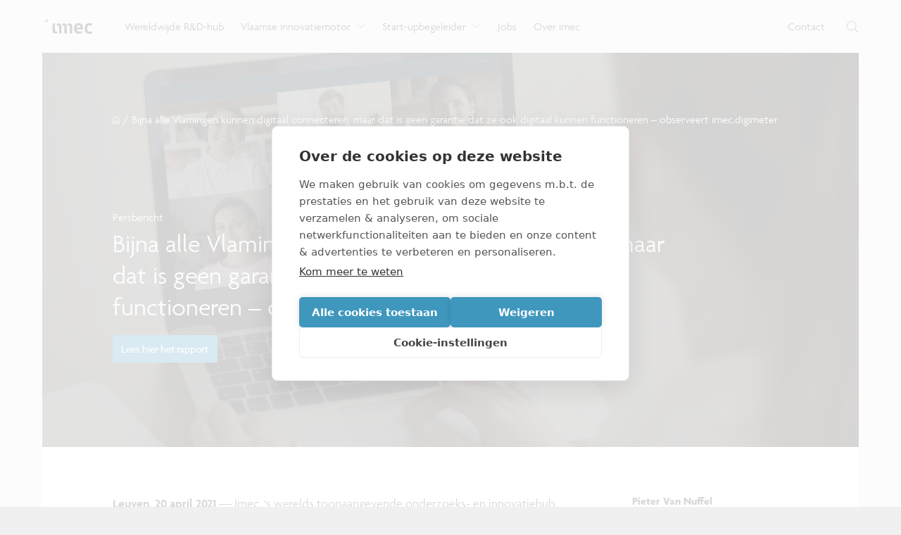

--- FILE ---
content_type: text/html; charset=utf-8
request_url: https://www.imec.be/nl/press/bijna-alle-vlamingen-kunnen-digitaal-connecteren-maar-dat-geen-garantie-dat-ze-ook-digitaal
body_size: 30910
content:
<!DOCTYPE html><html lang="nl"><head><meta charSet="utf-8"/><meta name="viewport" content="width=device-width, initial-scale=1"/><link rel="preload" as="image" imageSrcSet="/_next/image?url=https%3A%2F%2Fdrupal.imec.be%2Fsites%2Fdefault%2Ffiles%2F2021-04%2FiStock-1282034978.jpg&amp;w=640&amp;q=75 640w, /_next/image?url=https%3A%2F%2Fdrupal.imec.be%2Fsites%2Fdefault%2Ffiles%2F2021-04%2FiStock-1282034978.jpg&amp;w=750&amp;q=75 750w, /_next/image?url=https%3A%2F%2Fdrupal.imec.be%2Fsites%2Fdefault%2Ffiles%2F2021-04%2FiStock-1282034978.jpg&amp;w=828&amp;q=75 828w, /_next/image?url=https%3A%2F%2Fdrupal.imec.be%2Fsites%2Fdefault%2Ffiles%2F2021-04%2FiStock-1282034978.jpg&amp;w=1080&amp;q=75 1080w, /_next/image?url=https%3A%2F%2Fdrupal.imec.be%2Fsites%2Fdefault%2Ffiles%2F2021-04%2FiStock-1282034978.jpg&amp;w=1280&amp;q=75 1280w, /_next/image?url=https%3A%2F%2Fdrupal.imec.be%2Fsites%2Fdefault%2Ffiles%2F2021-04%2FiStock-1282034978.jpg&amp;w=1920&amp;q=75 1920w, /_next/image?url=https%3A%2F%2Fdrupal.imec.be%2Fsites%2Fdefault%2Ffiles%2F2021-04%2FiStock-1282034978.jpg&amp;w=2560&amp;q=75 2560w, /_next/image?url=https%3A%2F%2Fdrupal.imec.be%2Fsites%2Fdefault%2Ffiles%2F2021-04%2FiStock-1282034978.jpg&amp;w=3840&amp;q=75 3840w" imageSizes="(max-width: 1580px) 100vw, 1580px" type="image" fetchPriority="high"/><link rel="stylesheet" href="/_next/static/css/9d1973b70bbb072e.css" data-precedence="next"/><link rel="stylesheet" href="/_next/static/css/ad14fbfd22955ddd.css" data-precedence="next"/><link rel="stylesheet" href="/_next/static/css/6956330607a581e6.css" data-precedence="next"/><link rel="stylesheet" href="/_next/static/css/78f9177ea1b3c3d1.css" data-precedence="next"/><link rel="stylesheet" href="/_next/static/css/a1df0108d418cbe6.css" data-precedence="next"/><link rel="stylesheet" href="/_next/static/css/bbb849d15eb45a1a.css" data-precedence="next"/><link rel="stylesheet" href="/_next/static/css/af3481042720c6d2.css" data-precedence="next"/><link rel="stylesheet" href="/_next/static/css/ef31f1803904c437.css" data-precedence="next"/><link rel="preload" as="script" fetchPriority="low" href="/_next/static/chunks/webpack-522c86bd7f835f99.js"/><script src="/_next/static/chunks/4bd1b696-44457c6ff72d72d1.js" async=""></script><script src="/_next/static/chunks/8321-78ccee1b7b3801b3.js" async=""></script><script src="/_next/static/chunks/main-app-4f2edf195d7d233b.js" async=""></script><script src="/_next/static/chunks/5070-1d0a033985bd3e9a.js" async=""></script><script src="/_next/static/chunks/1121-a24e909536174432.js" async=""></script><script src="/_next/static/chunks/9471-4bed15050cf098bc.js" async=""></script><script src="/_next/static/chunks/5524-de47c8ee1b9deaa9.js" async=""></script><script src="/_next/static/chunks/5269-f8724231d955438f.js" async=""></script><script src="/_next/static/chunks/2088-d6d1fcce255f10a8.js" async=""></script><script src="/_next/static/chunks/app/%5Blocale%5D/error-6c1fe8e3964ccc27.js" async=""></script><script src="/_next/static/chunks/app/%5Blocale%5D/%5B...slug%5D/layout-6cda6176defcdd3f.js" async=""></script><script src="/_next/static/chunks/app/global-error-75407a7309a50a2d.js" async=""></script><script src="/_next/static/chunks/app/layout-fd528618d63b9c2a.js" async=""></script><script src="/_next/static/chunks/9694-8b3a178d2d3f019b.js" async=""></script><script src="/_next/static/chunks/2214-13722dfc05402465.js" async=""></script><script src="/_next/static/chunks/446-0e7fd031d28e5a89.js" async=""></script><script src="/_next/static/chunks/app/%5Blocale%5D/%5B...slug%5D/page-0a359479cf23b0a3.js" async=""></script><script src="/_next/static/chunks/app/%5Blocale%5D/not-found-260b087e690fd646.js" async=""></script><link rel="preload" href="https://www.googletagmanager.com/gtm.js?id=GTM-MGTF9V4" as="script"/><link rel="preconnect" href="https://use.typekit.net" crossorigin=""/><link rel="preload" href="https://use.typekit.net/ogq8uta.css" as="style"/><title>Bijna alle Vlamingen kunnen digitaal connecteren, maar dat is geen garantie dat ze ook digitaal kunnen functioneren – observeert imec.digimeter | imec Vlaanderen</title><meta name="description" content="Imec, ‘s werelds toonaangevende onderzoeks- en innovatiehub op het vlak van nano-elektronica en digitale technologie, presenteert vandaag de twaalfde editie van de imec.digimeter."/><meta name="robots" content="index, follow"/><link rel="canonical" href="https://www.imec.be/nl/press/bijna-alle-vlamingen-kunnen-digitaal-connecteren-maar-dat-geen-garantie-dat-ze-ook-digitaal"/><meta property="og:title" content="Bijna alle Vlamingen kunnen digitaal connecteren, maar dat is geen garantie dat ze ook digitaal kunnen functioneren – observeert imec.digimeter | imec Vlaanderen"/><meta property="og:description" content="Imec, ‘s werelds toonaangevende onderzoeks- en innovatiehub op het vlak van nano-elektronica en digitale technologie, presenteert vandaag de twaalfde editie van de imec.digimeter."/><meta property="og:url" content="https://www.imec.be/nl/press/bijna-alle-vlamingen-kunnen-digitaal-connecteren-maar-dat-geen-garantie-dat-ze-ook-digitaal"/><meta property="og:site_name" content="imec"/><meta property="og:locale" content="nl"/><meta property="og:image" content="https://www.imec.be/sites/default/files/2021-04/iStock-1282034978.jpg"/><meta property="og:image:width" content="2121"/><meta property="og:image:height" content="1414"/><meta property="og:type" content="website"/><meta name="twitter:card" content="summary_large_image"/><meta name="twitter:title" content="Bijna alle Vlamingen kunnen digitaal connecteren, maar dat is geen garantie dat ze ook digitaal kunnen functioneren – observeert imec.digimeter | imec Vlaanderen"/><meta name="twitter:description" content="Imec, ‘s werelds toonaangevende onderzoeks- en innovatiehub op het vlak van nano-elektronica en digitale technologie, presenteert vandaag de twaalfde editie van de imec.digimeter."/><meta name="twitter:image" content="https://www.imec.be/sites/default/files/2021-04/iStock-1282034978.jpg"/><meta name="twitter:image:width" content="2121"/><meta name="twitter:image:height" content="1414"/><link rel="shortcut icon" href="/favicon.ico"/><link rel="stylesheet" href="https://use.typekit.net/ogq8uta.css"/><script src="/_next/static/chunks/polyfills-42372ed130431b0a.js" noModule=""></script></head><body class="app"><div hidden=""><!--$--><!--/$--></div><div class="layout" data-project="vlaanderen"><header class="header_header__mQ_Hw"><div class="header_header-rowcontainer__OARyC"><div class="theme_outercontainer__Xcogt"><div class="header_header-row__wH1xJ"><div class="header_header-row-left__fRLCw"><a title="imec" aria-label="imec" class="header_header_logo__r6pDc" target="_self" href="/nl"><img alt="imec logo" loading="lazy" width="373" height="112.4" decoding="async" data-nimg="1" class="header_header_logo-img__PyKRv" style="color:transparent" src="/assets/img/imec-logo.svg"/></a><nav class="headernav_headernav___9GDJ"><div class="headernav_headernav-item__Tn4rH"><a class="headernav_headernav-item-link__mckMF" target="_self" href="/nl/wereldwijde-rd-hub"><span class="headernav_headernav-item-link-text__4duux">Wereldwijde R&amp;D-hub</span></a></div><div class="headernav_headernav-item__Tn4rH"><a class="headernav_headernav-item-link__mckMF" target="_self" href="/nl/vlaamse-innovatiemotor"><span class="headernav_headernav-item-link-text__4duux">Vlaamse innovatiemotor</span><span class="headernav_headernav-item-link-icon__yJWKT"><span data-icon="ChevronDown" class="icon_icon__yQEGO"><svg xmlns="http://www.w3.org/2000/svg" viewBox="0 0 10 4.5"><path fill="currentColor" d="M4.7 4.1c-.1 0-.2 0-.3-.1L-.1.4C-.3.3-.4 0-.2-.2s.4-.2.6-.1l4.3 3.4L9-.3c.2-.2.5-.1.6.1s.1.5-.1.6L5 4c-.1.1-.2.1-.3.1"></path></svg></span></span></a></div><div class="headernav_headernav-item__Tn4rH"><a class="headernav_headernav-item-link__mckMF" target="_self" href="/nl/start-upbegeleider"><span class="headernav_headernav-item-link-text__4duux">Start-upbegeleider</span><span class="headernav_headernav-item-link-icon__yJWKT"><span data-icon="ChevronDown" class="icon_icon__yQEGO"><svg xmlns="http://www.w3.org/2000/svg" viewBox="0 0 10 4.5"><path fill="currentColor" d="M4.7 4.1c-.1 0-.2 0-.3-.1L-.1.4C-.3.3-.4 0-.2-.2s.4-.2.6-.1l4.3 3.4L9-.3c.2-.2.5-.1.6.1s.1.5-.1.6L5 4c-.1.1-.2.1-.3.1"></path></svg></span></span></a></div><div class="headernav_headernav-item__Tn4rH"><a class="headernav_headernav-item-link__mckMF" target="_self" href="/nl/je-carriere-bij-imec"><span class="headernav_headernav-item-link-text__4duux">Jobs</span></a></div><div class="headernav_headernav-item__Tn4rH"><a class="headernav_headernav-item-link__mckMF" target="_self" href="/nl/over-imec"><span class="headernav_headernav-item-link-text__4duux">Over imec</span></a></div></nav></div><div class="header_header-row-right__2FHiu"><a class="header_header-row-right-link__0wwRS" target="_self" href="/nl/contact"><span class="header_header-row-right-link-text__IdORG">Contact</span></a><div class="header_header_search__SKvRO"><button title="Search" aria-label="Open zoekfunctie" aria-hidden="false" class="header_header_search-button__4cKLt"><span data-icon="Search" class="icon_icon__yQEGO"><svg xmlns="http://www.w3.org/2000/svg" viewBox="0 0 19.2 19.2"><path fill="currentColor" d="m19 18.4-4.9-4.9c1.3-1.4 2-3.3 2-5.3C16.1 3.8 12.5.1 8 .1c-4.4-.1-8 3.5-8 8 0 4.4 3.6 8.1 8.1 8.1 2.1 0 3.9-.8 5.3-2l4.9 4.9c.1.1.2.1.3.1s.2 0 .3-.1c.3-.3.3-.6.1-.7M8.1 15.2C4.2 15.2 1 12 1 8.1S4.2 1 8.1 1s7.1 3.2 7.1 7.1c0 1.8-.7 3.4-1.8 4.7l-.2-.2c-.2-.2-.5-.2-.7 0s-.2.5 0 .7l.2.2c-1.2 1-2.8 1.7-4.6 1.7"></path></svg></span></button></div></div></div> </div></div><div class="header_header-dropdowncontainer__JzwxY"></div><div class="header_header-dropdowncontainer__JzwxY"><div class="headernav_dropdown__3bbuD" id="Vlaamse innovatiemotor"><div class="theme_outercontainer__Xcogt"><div class="theme_container__yLZce"><div class="headernav_dropdown-items__ophiB"><div class="headernav_dropdown-items-item__JN4CX"><div class="dropdown-item"><a class="headernav_dropdown-item-link__AT16_" target="_self" href="/nl/vlaamse-innovatiemotor/samenwerking"><span class="headernav_dropdown-item-link-text__a_UaN">Samenwerking</span><span class="headernav_dropdown-item-link-icon__Oa5ts"><span data-icon="ArrowRight" class="icon_icon__yQEGO"><svg xmlns="http://www.w3.org/2000/svg" viewBox="0 0 14 11"><path fill="currentColor" d="M.6 4.9h11.2L7.7 1c-.2-.2-.3-.6 0-.8.2-.2.6-.2.9 0L13.8 5c.2.2.2.6 0 .8l-5.2 5c-.2.2-.6.2-.9 0-.2-.2-.2-.6 0-.8l4.2-3.9H.6c-.3 0-.6-.3-.6-.6s.2-.6.6-.6"></path></svg></span></span></a><div class="headernav_dropdown-item-description__jqv2c">Ontdek hoe imec de krachten bundelt met Vlaamse bedrijven, overheden en universiteiten.</div></div></div><div class="headernav_dropdown-items-item__JN4CX"><div class="dropdown-item"><a class="headernav_dropdown-item-link__AT16_" target="_self" href="/nl/vlaamse-innovatiemotor/kennisuitwisseling"><span class="headernav_dropdown-item-link-text__a_UaN">Kennisuitwisseling</span><span class="headernav_dropdown-item-link-icon__Oa5ts"><span data-icon="ArrowRight" class="icon_icon__yQEGO"><svg xmlns="http://www.w3.org/2000/svg" viewBox="0 0 14 11"><path fill="currentColor" d="M.6 4.9h11.2L7.7 1c-.2-.2-.3-.6 0-.8.2-.2.6-.2.9 0L13.8 5c.2.2.2.6 0 .8l-5.2 5c-.2.2-.6.2-.9 0-.2-.2-.2-.6 0-.8l4.2-3.9H.6c-.3 0-.6-.3-.6-.6s.2-.6.6-.6"></path></svg></span></span></a><div class="headernav_dropdown-item-description__jqv2c">Bekijk hoe we onze expertise delen met organisaties, ondernemers en burgers.</div></div></div><div class="headernav_dropdown-items-item__JN4CX"><div class="dropdown-item"><a class="headernav_dropdown-item-link__AT16_" target="_self" href="/nl/vlaamse-innovatiemotor/impactdomeinen"><span class="headernav_dropdown-item-link-text__a_UaN">Impactdomeinen</span><span class="headernav_dropdown-item-link-icon__Oa5ts"><span data-icon="ArrowRight" class="icon_icon__yQEGO"><svg xmlns="http://www.w3.org/2000/svg" viewBox="0 0 14 11"><path fill="currentColor" d="M.6 4.9h11.2L7.7 1c-.2-.2-.3-.6 0-.8.2-.2.6-.2.9 0L13.8 5c.2.2.2.6 0 .8l-5.2 5c-.2.2-.6.2-.9 0-.2-.2-.2-.6 0-.8l4.2-3.9H.6c-.3 0-.6-.3-.6-.6s.2-.6.6-.6"></path></svg></span></span></a><div class="headernav_dropdown-item-description__jqv2c">Verken de impact van nano- en digitale technologie op verschillende domeinen.</div></div></div></div> </div> </div></div></div><div class="header_header-dropdowncontainer__JzwxY"><div class="headernav_dropdown__3bbuD" id="Start-upbegeleider"><div class="theme_outercontainer__Xcogt"><div class="theme_container__yLZce"><div class="headernav_dropdown-items__ophiB"><div class="headernav_dropdown-items-item__JN4CX"><div class="dropdown-item"><a class="headernav_dropdown-item-link__AT16_" target="_self" href="/nl/start-upbegeleider/imec-istart"><span class="headernav_dropdown-item-link-text__a_UaN">imec.istart</span><span class="headernav_dropdown-item-link-icon__Oa5ts"><span data-icon="ArrowRight" class="icon_icon__yQEGO"><svg xmlns="http://www.w3.org/2000/svg" viewBox="0 0 14 11"><path fill="currentColor" d="M.6 4.9h11.2L7.7 1c-.2-.2-.3-.6 0-.8.2-.2.6-.2.9 0L13.8 5c.2.2.2.6 0 .8l-5.2 5c-.2.2-.6.2-.9 0-.2-.2-.2-.6 0-.8l4.2-3.9H.6c-.3 0-.6-.3-.6-.6s.2-.6.6-.6"></path></svg></span></span></a><div class="headernav_dropdown-item-description__jqv2c">Wil je een versnelling hoger schakelen met je techstart-up? Klop dan aan bij imec.istart.</div></div></div><div class="headernav_dropdown-items-item__JN4CX"><div class="dropdown-item"><a class="headernav_dropdown-item-link__AT16_" target="_self" href="/nl/start-upbegeleider/imec-xpand"><span class="headernav_dropdown-item-link-text__a_UaN">imec.xpand</span><span class="headernav_dropdown-item-link-icon__Oa5ts"><span data-icon="ArrowRight" class="icon_icon__yQEGO"><svg xmlns="http://www.w3.org/2000/svg" viewBox="0 0 14 11"><path fill="currentColor" d="M.6 4.9h11.2L7.7 1c-.2-.2-.3-.6 0-.8.2-.2.6-.2.9 0L13.8 5c.2.2.2.6 0 .8l-5.2 5c-.2.2-.6.2-.9 0-.2-.2-.2-.6 0-.8l4.2-3.9H.6c-.3 0-.6-.3-.6-.6s.2-.6.6-.6"></path></svg></span></span></a><div class="headernav_dropdown-item-description__jqv2c">Wil je met nanotechnologie de markt op? Imec.xpand ondersteunt je van begin tot eind.</div></div></div><div class="headernav_dropdown-items-item__JN4CX"><div class="dropdown-item"><a class="headernav_dropdown-item-link__AT16_" target="_self" href="/nl/start-upbegeleider/spin-offs"><span class="headernav_dropdown-item-link-text__a_UaN">Spin-offs</span><span class="headernav_dropdown-item-link-icon__Oa5ts"><span data-icon="ArrowRight" class="icon_icon__yQEGO"><svg xmlns="http://www.w3.org/2000/svg" viewBox="0 0 14 11"><path fill="currentColor" d="M.6 4.9h11.2L7.7 1c-.2-.2-.3-.6 0-.8.2-.2.6-.2.9 0L13.8 5c.2.2.2.6 0 .8l-5.2 5c-.2.2-.6.2-.9 0-.2-.2-.2-.6 0-.8l4.2-3.9H.6c-.3 0-.6-.3-.6-.6s.2-.6.6-.6"></path></svg></span></span></a><div class="headernav_dropdown-item-description__jqv2c">Verken hier de lijst van spin-offbedrijven van de Vlaamse innovatiehub voor nano-elektronica en digitale technologie.</div></div></div></div> </div> </div></div></div><div class="header_header-dropdowncontainer__JzwxY"></div><div class="header_header-dropdowncontainer__JzwxY"></div></header><span id="scroll"></span><div class="theme_outercontainer__Xcogt"><div class="layout_layout-content___o3j2"><div class="press"><div class="hero_mod-image__f9F0Q hero_hero__7Y7H1 block"><div class="bg_bg___ASZu"><img type="image" alt="Online meeting" fetchPriority="high" decoding="async" data-nimg="fill" class="image_image__9JdV0" style="position:absolute;height:100%;width:100%;left:0;top:0;right:0;bottom:0;object-fit:cover;color:transparent" sizes="(max-width: 1580px) 100vw, 1580px" srcSet="/_next/image?url=https%3A%2F%2Fdrupal.imec.be%2Fsites%2Fdefault%2Ffiles%2F2021-04%2FiStock-1282034978.jpg&amp;w=640&amp;q=75 640w, /_next/image?url=https%3A%2F%2Fdrupal.imec.be%2Fsites%2Fdefault%2Ffiles%2F2021-04%2FiStock-1282034978.jpg&amp;w=750&amp;q=75 750w, /_next/image?url=https%3A%2F%2Fdrupal.imec.be%2Fsites%2Fdefault%2Ffiles%2F2021-04%2FiStock-1282034978.jpg&amp;w=828&amp;q=75 828w, /_next/image?url=https%3A%2F%2Fdrupal.imec.be%2Fsites%2Fdefault%2Ffiles%2F2021-04%2FiStock-1282034978.jpg&amp;w=1080&amp;q=75 1080w, /_next/image?url=https%3A%2F%2Fdrupal.imec.be%2Fsites%2Fdefault%2Ffiles%2F2021-04%2FiStock-1282034978.jpg&amp;w=1280&amp;q=75 1280w, /_next/image?url=https%3A%2F%2Fdrupal.imec.be%2Fsites%2Fdefault%2Ffiles%2F2021-04%2FiStock-1282034978.jpg&amp;w=1920&amp;q=75 1920w, /_next/image?url=https%3A%2F%2Fdrupal.imec.be%2Fsites%2Fdefault%2Ffiles%2F2021-04%2FiStock-1282034978.jpg&amp;w=2560&amp;q=75 2560w, /_next/image?url=https%3A%2F%2Fdrupal.imec.be%2Fsites%2Fdefault%2Ffiles%2F2021-04%2FiStock-1282034978.jpg&amp;w=3840&amp;q=75 3840w" src="/_next/image?url=https%3A%2F%2Fdrupal.imec.be%2Fsites%2Fdefault%2Ffiles%2F2021-04%2FiStock-1282034978.jpg&amp;w=3840&amp;q=75"/><div class="bg_bg-overlay__0qFar" style="opacity:0.65"></div></div><div class="hero_breadcrumbs__lYvyy"><div class="theme_container__yLZce"><a title="Home" class="hero_breadcrumbs-icon__5D9Bg" target="_self" href="/nl"><span data-icon="Home" class="icon_icon__yQEGO"><svg xmlns="http://www.w3.org/2000/svg" viewBox="0 0 10 11"><path fill="currentColor" d="M8.67 11H6.19a.42.42 0 0 1-.43-.42v-3s-.09-.14-.23-.14H4.05c-.14 0-.23.09-.23.14v3a.43.43 0 0 1-.43.42H1a1 1 0 0 1-1-1V4.53a.3.3 0 0 1 0-.15.5.5 0 0 1 .1-.14L4.51.12a.45.45 0 0 1 .6 0l4.38 4a.5.5 0 0 1 .1.13.6.6 0 0 1 0 .14L9.67 10a1 1 0 0 1-1 1M4.05 6.57h1.48a1 1 0 0 1 1.09 1v2.63h2.05a.14.14 0 0 0 .14-.2V4.53L4.82 1 .86 4.7V10a.15.15 0 0 0 .15.14H3v-2.6a1 1 0 0 1 1.05-.97"></path></svg></span></a><span class="hero_breadcrumbs-divider__BaXTE">/</span><span class="hero_breadcrumbs-link__zWZSo">Bijna alle Vlamingen kunnen digitaal connecteren, maar dat is geen garantie dat ze ook digitaal kunnen functioneren – observeert imec.digimeter</span> </div></div><div class="hero_hero-content__b4a_I"><div class="theme_container__yLZce"><p class="hero_subtitle__6ws0m">Persbericht</p><div class="hero_title__vQmju"><h1 class="theme_h1__OJddE">Bijna alle Vlamingen kunnen digitaal connecteren, maar dat is geen garantie dat ze ook digitaal kunnen functioneren – observeert imec.digimeter<!-- --> </h1></div><div class="hero_description__MW_KG"><div class="mod-smallbtn wysiwyg theme_wysiwyg__ROS6B trusted"><p><a class="btn" href="https://www.imec.be/sites/default/files/inline-files/DIGIMETER2020.pdf">Lees hier het rapport</a></p>
</div></div> </div></div></div><div class="press_press-contentsidebar__vHKJB contentsidebar_contentsidebar__Of7aM"><div class="theme_container__yLZce"><div class="contentsidebar_content__Ab6MS"><div class="press_is-visible__6lwZH press_press-contentsidebar-content__dM5K8"><div aria-hidden="false" class="rah-static rah-static--height-auto " style="height:auto;overflow:visible"><div style="transition:opacity 500ms ease 0ms;-webkit-transition:opacity 500ms ease 0ms"><div class="mod-fullwidth blocks"><div class="mod-press textblock_textblock__J88oS textblock block"><div class="theme_container__yLZce"><div class="textblock_textblock-content__E_9qg"><div class="wysiwyg theme_wysiwyg__ROS6B trusted"><p><strong>Leuven, 20 april 2021 —</strong> Imec, ‘s werelds toonaangevende onderzoeks- en innovatiehub op het vlak van nano-elektronica en digitale technologie, presenteert vandaag <a href="https://www.imec.be/sites/default/files/inline-files/DIGIMETER2020.pdf">de twaalfde editie van de imec.digimeter</a>. Enerzijds valt op dat het coronajaar 2020 zorgde voor een aanzienlijke digitale versnelling. De Vlaming investeerde immers nog meer tijd en geld in slimme schermen en digitale platformen, en de gemiddelde dagelijkse mobiele schermtijd schoot met bijna 40 minuten de hoogte in (met een stijgend gebruik van sociale media als absolute exponent).</p>

<p>In haar streven naar een digitaal inclusief Vlaanderen staat de overheid anderzijds nog voor een aantal belangrijke uitdagingen. Zo moeten de achterblijvers – die het ontbreekt aan toegang tot digitale (basis)technologie en de juiste vaardigheden – snel terug mee aan boord genomen worden. Daarnaast moet er voldoende aandacht zijn voor de grote groep Vlamingen die op dit moment wel mee is, maar zich niet klaar voelt om de technologie van morgen (zoals artificiële intelligentie) te omarmen. Hun bezorgdheden moeten verder worden weggewerkt.</p>

<p><strong>Coronajaar 2020: het jaar van de digitale versnelling</strong></p>

<p>“Een eerste conclusie van de nieuwe imec.digimeter is dat de Vlamingen het voorbije jaar nog meer tijd en centen in hun digitale levensstijl hebben geïnvesteerd,” zegt Lieven De Marez, professor nieuwe communicatietechnologieën bij mict – een imec onderzoeksgroep aan de UGent.</p>

<p>Vooral de investering in extra schermen is opvallend. Uit de voorbije edities van de imec.digimeter bleek immers dat bijna elke Vlaming al minstens één slim toestel ter beschikking had. Toch gaf 5 procent van de respondenten aan dat zij bij de start van de lockdowns over te weinig schermen beschikten om vlot van thuis uit te kunnen werken en/of studeren. En ook in functie van (buitensport)activiteiten werden extra digitale tools aangeschaft. Zo steeg het aantal wearables – zoals sporthorloges – opnieuw met 7 procentpunt; 37 procent van de Vlamingen bezit er nu eentje.&nbsp;</p>

<p>“Digitale mediaplatformen kenden eveneens een boerenjaar. Betalende platformen voor het streamen van films en series, bijvoorbeeld, kunnen ondertussen al 50 procent van de Vlamingen bekoren (+5 procentpunt). Opnieuw zorgde de coronapandemie hier voor een duidelijke versnelling: 9 procent van de Vlamingen ging in 2020 één of meerdere streamingabonnementen aan als direct gevolg van de lockdowns,” duidt Lieven De Marez.</p>

<p>“Het hoeft dus niet te verbazen dat de schermtijd eveneens de hoogte is ingeschoten,” vervolgt hij. “Ons MobileDNA-onderzoek – waarmee we het smartphonegebruik van de Vlaming nauwkeurig in kaart brengen – toont aan dat de gemiddelde mobiele schermtijd is toegenomen tot 3 uur en 5 minuten per dag; een stijging met 37 minuten. Vooral het gebruik van sociale media boomde, als antwoord op de social distancing en lockdownmaatregelen: in 2020 bracht de Vlaming dagelijks 73 minuten door op sociale mediaplatformen – tegenover 49 minuten in 2019. TikTok, in het bijzonder, is aan een opmars bezig. In de categorie 16- tot 24-jarigen gebruikt 33 procent de app op dagelijkse basis, en slorpt gemiddeld bijna 1 uur aan schermtijd per dag op. Dat komt vooral omdat TikTok in grotere tijdsblokken bekeken wordt – net zoals tv-programma’s. Vraag is nu of de app op termijn effectief de concurrentie zal aangaan met de klassieke zenders.”</p>

<p><strong>Bijna 40 procent van de Vlamingen staat dankzij corona positiever ten opzichte van technologie</strong></p>

<p>Een tweede opvallende conclusie van de nieuwe imec.digimeter-bevraging is dat de coronapandemie gezorgd heeft voor een positievere attitude ten opzichte van (digitale) technologie. Dat was voor 38 procent van de Vlamingen het geval. Daarnaast gaf 64 procent van de Vlamingen aan dat technologie het leven in volle lockdown aangenamer maakte (bij jongeren tussen 16 en 24 jaar bedroeg dat cijfer zelfs 81 procent). Corona heeft met andere woorden een stukje wantrouwen weggenomen.</p>

<p><strong>Toch is 80 procent nog niet klaar voor de technologie van morgen</strong></p>

<p>“Maar ondanks die digitale versnelling is de Vlaming niet per se klaar voor de technologie van morgen – zoals de introductie van artificiële intelligentie; de digitale kloof is immers verre van overbrugd,” constateert Lieven De Marez.</p>

<p>Die digitale kloof komt tot uitdrukking op drie vlakken. Het is een kwestie van:</p>

<p>- Toegang hebben tot technologie;<br />
- Over de juiste (basis)vaardigheden beschikken om met die technologie om te gaan;<br />
- Het hebben van een positieve attitude ten opzichte van technologie;</p>

<p>De Marez: “Wat dat laatste betreft, hebben we het afgelopen jaar – zoals gezegd – de grootste vooruitgang geboekt: digitale technologie krijgt vandaag het voordeel van de twijfel. Toch geeft 45 procent van de ondervraagden aan dat die technologie voor hen té snel evolueert, tegenover 41 procent in 2019. En twee op de tien Vlamingen zegt niet over de juiste vaardigheden te beschikken om er optimaal gebruik van te kunnen maken.”</p>

<p>“En er is meer,” zegt hij. “Zelfs wat de toegang tot technologie betreft, blijkt er nog werk aan de winkel. Ik verwees al naar de Vlamingen die schermen tekortkwamen. Daarnaast blijkt dat 4 procent buitenshuis moet gaan om een verbinding met het internet te kunnen maken.”</p>

<p><strong>Hoe krijgen we iedereen aan boord?</strong></p>

<p>“We moeten vandaag concluderen dat, hoewel bijna alle Vlamingen digitaal kunnen connecteren, dat geen garantie biedt dat ze ook allemaal digitaal kunnen functioneren. Daar ligt een belangrijke rol voor de overheid: in ons streven naar een digitaal inclusief Vlaanderen moeten we er immers voor zorgen dat iedereen aan boord is; niet alleen de kleine groep Vlamingen die nu al volledig mee is, maar ook degenen die echt zijn achtergebleven én de grote middengroep die zich nog steeds bezorgd toont over aspecten zoals digital wellbeing, fake news en privacy. Uiteindelijk omvatten die twee laatste groepen liefst 80 procent van de Vlamingen,” besluit De Marez. &nbsp;&nbsp;&nbsp;</p>

<p>"Digitaal transformeren is niet alleen vooruitkijken, maar ook achteromzien,” zegt Dimitri Schuurman, Competence Manager Business &amp; Domain Expertise bij imec. “De digimeter schetst samen met de eHealth-monitor, de AI- en cybersecurity-barometer en de Smart City Meter een breed beeld van de technologische adoptiegraad in Vlaanderen. De inzichten uit onze meterstudies zijn belangrijke ingrediënten om verschillende innovatieprojecten verder richting te geven. Uit deze imec.digimeter blijkt dat er nog heel wat werk aan de winkel is. De digitale transformatie voltrekt zich duidelijk op verschillende snelheden en lijkt een aantal verschillen tussen Vlaamse burgers nog te accentueren. De vraag is niet of we verder moeten digitaliseren, maar wel hoe we de digitale transformatie op een inclusieve manier kunnen vormgeven. Burgers, kennisinstellingen, overheden en bedrijven moeten de krachten bundelen om deze vraag te beantwoorden."</p>

<p>Minister van Innovatie Hilde Crevits: “De Digimeter 2020 toont aan waarom we in Vlaanderen inzetten op het versterken van digitale vaardigheden. Zo zijn er ‘Digibanken' waar laptops, tablets en hardware ter beschikking zijn voor zij die digitale achterstand kennen en waar men op opleiding en digitale ondersteuning kan rekenen. Met versterkte competenties kunnen mensen ten volle de meerwaarde van digitale diensten en technologie ervaren. Ook investeren in het nodige vertrouwen in technologie is noodzakelijk, met focus op ethische vraagstukken en de betrokkenheid van burgers. Dit geldt zeker voor artificiële intelligentie. Als minister van Innovatie heb ik hier aandacht voor in de werking van het Kenniscentrum Data &amp; Maatschappij en het beleid rond wetenschapscommunicatie. Iedereen moet mee op de digitale trein! Met 86% van de Vlamingen die er vertrouwen in hebben dat ze in staat zijn digitale vaardigheden te leren en 69% van de ondervraagden die geïnteresseerd zijn in digitale technologieën, kijk ik positief naar de toekomst.”</p>
</div></div> </div></div></div></div></div></div></div><div class="contentsidebar_sidebar__zoLCK"><div class="sidebar_sidebar__VOpRf"><div class="sidebar_contactpersons__ewD80"><div class="sidebar_contactpersons-item___UtWm"><div class="sidebar_contactpersons-item-pname__ZX_Zq">Pieter Van Nuffel</div><div class="sidebar_contactpersons-item-function___o6L5">Persvoorlichter imec</div><div class="sidebar_contactpersons-item-contact__ZxKmR"><div class="sidebar_mod-mobile__gYV1j sidebar_contactpersons-item-contact-icon__G82W7"><a href="tel:+32499468670" aria-label="Mobiel telefoonnummer"><span data-icon="Mobile" class="icon_icon__yQEGO"><svg xmlns="http://www.w3.org/2000/svg" viewBox="0 0 12 20"><path fill="currentColor" d="M10.2 0H1.8C1 0 .3.7.3 1.5v17.1c0 .7.7 1.4 1.5 1.4h8.4c.8 0 1.5-.7 1.5-1.5v-17C11.7.7 11 0 10.2 0M3.9.9h4.2c.1 0 .2.2.2.4s-.1.3-.2.3H3.9c-.1 0-.2-.2-.2-.4s.1-.3.2-.3M6 18.6c-.5 0-.9-.4-.9-.9s.4-.9.9-.9.9.4.9.9-.4.9-.9.9m4.6-3.2H1.4V2.5h9.1c.1 0 .1 12.9.1 12.9"></path></svg></span></a></div><div class="sidebar_mod-phone__JfTxc sidebar_contactpersons-item-contact-icon__G82W7"><a href="tel:+3216288079" aria-label="Telefoonnummer"><span data-icon="Phone" class="icon_icon__yQEGO"><svg xmlns="http://www.w3.org/2000/svg" viewBox="0 0 20 20"><path fill="currentColor" d="m19.6 15.8-3.1-3.1c-.6-.6-1.6-.6-2.3 0l-1.6 1.6c-.1-.1-.2-.1-.3-.2-1-.5-2.3-1.3-3.7-2.7S6.4 8.6 5.9 7.7c-.1-.1-.1-.2-.2-.3l1-1 .5-.5c.6-.6.7-1.7 0-2.3L4.2.4c-.6-.6-1.6-.6-2.3 0l-.8 1c-.3.4-.5.8-.7 1.3q-.3.6-.3 1.2c-.4 3.4 1.1 6.5 5.3 10.7 5.8 5.8 10.5 5.4 10.7 5.3.4-.1.9-.2 1.3-.3.5-.2.9-.4 1.3-.7l.9-.9c.5-.6.6-1.6 0-2.2"></path></svg></span></a></div><div class="sidebar_mod-email__Mu9_2 sidebar_contactpersons-item-contact-icon__G82W7"><a href="mailto:pieter.vannuffel@imec.be" aria-label="Mail naar"><span data-icon="Envelope" class="icon_icon__yQEGO"><svg xmlns="http://www.w3.org/2000/svg" viewBox="0 0 32 20"><path fill="currentColor" d="M16 12.8 1.5 0h29zM10.2 10 0 18.9V1.1z"></path><path fill="currentColor" d="m11.5 11.2 4.5 3.9 4.5-3.9 10 8.8h-29zM21.8 10 32 1.1v17.8z"></path></svg></span></a></div></div></div></div><div class="sidebar_more__w3TCL"><div class="wysiwyg theme_wysiwyg__ROS6B trusted"><p><strong>Gerelateerd:</strong><br />
<a href="https://www.imec.be/sites/default/files/inline-files/DIGIMETER2020.pdf">Bekijk het rapport</a></p>
</div></div><!--$!--><template data-dgst="BAILOUT_TO_CLIENT_SIDE_RENDERING"></template><!--/$--><div class="sidebar_date__MtKwc"><p class="sidebar_date-label__rQLHn">Gepubliceerd op<!-- -->:</p><p>20 april 2021</p></div></div></div> </div></div><div class="blocks"><div class="share_share__4e6iV"><div class="theme_container__yLZce"><p class="share_share-text__iQGtK">Deel deze pagina op</p><div class="share_share-icons___yDr5"><a href="https://www.facebook.com/sharer/sharer.php?u=https%3A%2F%2Fwww.imec.be%2Fnl%2Fpress%2Fbijna-alle-vlamingen-kunnen-digitaal-connecteren-maar-dat-geen-garantie-dat-ze-ook-digitaal" target="_blank" class="share_mod-facebook__BoKn7 share_link__LWtw6" title="Facebook" aria-label="Deel deze pagina op Facebook"><span class="share_link-icon__OLQ2Q"><span data-icon="Facebook" class="icon_icon__yQEGO"><svg xmlns="http://www.w3.org/2000/svg" viewBox="0 0 103.9 200"><path fill="currentColor" d="M67.4 200v-91.2H98l4.6-35.6H67.4V50.5c0-10.3 2.9-17.3 17.6-17.3h18.8V1.4C100.6 1 89.4 0 76.4 0 49.3 0 30.7 16.6 30.7 47v26.2H0v35.6h30.7V200z"></path></svg></span></span></a><a href="https://twitter.com/share?url=https%3A%2F%2Fwww.imec.be%2Fnl%2Fpress%2Fbijna-alle-vlamingen-kunnen-digitaal-connecteren-maar-dat-geen-garantie-dat-ze-ook-digitaal" target="_blank" class="share_mod-twitter__O10cy share_link__LWtw6" title="X" aria-label="Deel deze pagina op X"><span class="share_link-icon__OLQ2Q"><span data-icon="X" class="icon_icon__yQEGO"><svg xmlns="http://www.w3.org/2000/svg" viewBox="0 0 1200 1227"><path fill="currentColor" d="M714.163 519.284 1160.89 0h-105.86L667.137 450.887 357.328 0H0l468.492 681.821L0 1226.37h105.866l409.625-476.152 327.181 476.152H1200L714.137 519.284zM569.165 687.828l-47.468-67.894-377.686-540.24h162.604l304.797 435.991 47.468 67.894 396.2 566.721H892.476L569.165 687.854z"></path></svg></span></span></a><a href="https://www.linkedin.com/shareArticle?mini=true&amp;url=https%3A%2F%2Fwww.imec.be%2Fnl%2Fpress%2Fbijna-alle-vlamingen-kunnen-digitaal-connecteren-maar-dat-geen-garantie-dat-ze-ook-digitaal&amp;title=&amp;summary=" target="_blank" class="share_mod-linkedin__ACZkv share_link__LWtw6" title="LinkedIn" aria-label="Deel deze pagina op LinkedIn"><span class="share_link-icon__OLQ2Q"><span data-icon="LinkedIn" class="icon_icon__yQEGO"><svg xmlns="http://www.w3.org/2000/svg" viewBox="0 0 209.3 200"><path fill="currentColor" d="M209.3 122.6V200h-44.9v-72.2c0-18.1-6.5-30.5-22.7-30.5-12.4 0-19.8 8.3-23 16.4-1.2 2.9-1.5 6.9-1.5 10.9V200H72.3s.6-122.3 0-134.9h44.9v19.1c-.1.1-.2.3-.3.4h.3v-.4c6-9.2 16.6-22.3 40.4-22.3 29.6 0 51.7 19.3 51.7 60.7M25.4 0C10 0 0 10.1 0 23.3c0 13 9.8 23.3 24.8 23.3h.3c15.6 0 25.4-10.4 25.4-23.3C50.2 10.1 40.7 0 25.4 0M2.7 200h44.9V65.1H2.7zm0 0"></path></svg></span></span></a></div> </div></div><div class="gallery_gallery__1oFeP gallery block"><div class="theme_container__yLZce"><div class="gallery_gallery-container__LTrXx"><div class="gallery_gallery-content__W21Kx"><div class="gallery_gallery-content-previous__6dHNX"><button aria-label="Carrousel: Ga naar vorige" class="carouselcontrols_previous__ILKNW"><span data-icon="ChevronLeft" class="icon_icon__yQEGO"><svg xmlns="http://www.w3.org/2000/svg" viewBox="0 0 8 18"><path d="M7.54 0c.1 0 .2 0 .3.1.2.19.2.39.1.58L.97 8.97l6.87 8.29c.2.19.1.48-.1.68-.2.1-.4.1-.6-.1L.07 9.26c-.1-.19-.1-.39 0-.58L7.14.1c.1 0 .2-.1.4-.1" style="stroke-width:0"></path></svg></span></button></div><div class="gallery_gallery-content-carousel__1cu19"><div style="overflow:hidden;height:100%;width:100%;user-select:none;touch-action:pan-y pinch-zoom"><div style="height:100%;display:flex"><div class="mod-image gallery_image__yeUHq"><div class="mod-contain bg_bg___ASZu"><img type="image" alt="Corona digitale impact" fetchPriority="auto" loading="lazy" decoding="async" data-nimg="fill" class="image_image__9JdV0" style="position:absolute;height:100%;width:100%;left:0;top:0;right:0;bottom:0;object-fit:cover;color:transparent" sizes="960px" srcSet="/_next/image?url=https%3A%2F%2Fdrupal.imec.be%2Fsites%2Fdefault%2Ffiles%2F2021-04%2Fdm2020_press_visuals_2%2520%2528002%2529.jpg&amp;w=128&amp;q=75 128w, /_next/image?url=https%3A%2F%2Fdrupal.imec.be%2Fsites%2Fdefault%2Ffiles%2F2021-04%2Fdm2020_press_visuals_2%2520%2528002%2529.jpg&amp;w=256&amp;q=75 256w, /_next/image?url=https%3A%2F%2Fdrupal.imec.be%2Fsites%2Fdefault%2Ffiles%2F2021-04%2Fdm2020_press_visuals_2%2520%2528002%2529.jpg&amp;w=384&amp;q=75 384w, /_next/image?url=https%3A%2F%2Fdrupal.imec.be%2Fsites%2Fdefault%2Ffiles%2F2021-04%2Fdm2020_press_visuals_2%2520%2528002%2529.jpg&amp;w=640&amp;q=75 640w, /_next/image?url=https%3A%2F%2Fdrupal.imec.be%2Fsites%2Fdefault%2Ffiles%2F2021-04%2Fdm2020_press_visuals_2%2520%2528002%2529.jpg&amp;w=750&amp;q=75 750w, /_next/image?url=https%3A%2F%2Fdrupal.imec.be%2Fsites%2Fdefault%2Ffiles%2F2021-04%2Fdm2020_press_visuals_2%2520%2528002%2529.jpg&amp;w=828&amp;q=75 828w, /_next/image?url=https%3A%2F%2Fdrupal.imec.be%2Fsites%2Fdefault%2Ffiles%2F2021-04%2Fdm2020_press_visuals_2%2520%2528002%2529.jpg&amp;w=1080&amp;q=75 1080w, /_next/image?url=https%3A%2F%2Fdrupal.imec.be%2Fsites%2Fdefault%2Ffiles%2F2021-04%2Fdm2020_press_visuals_2%2520%2528002%2529.jpg&amp;w=1280&amp;q=75 1280w, /_next/image?url=https%3A%2F%2Fdrupal.imec.be%2Fsites%2Fdefault%2Ffiles%2F2021-04%2Fdm2020_press_visuals_2%2520%2528002%2529.jpg&amp;w=1920&amp;q=75 1920w, /_next/image?url=https%3A%2F%2Fdrupal.imec.be%2Fsites%2Fdefault%2Ffiles%2F2021-04%2Fdm2020_press_visuals_2%2520%2528002%2529.jpg&amp;w=2560&amp;q=75 2560w, /_next/image?url=https%3A%2F%2Fdrupal.imec.be%2Fsites%2Fdefault%2Ffiles%2F2021-04%2Fdm2020_press_visuals_2%2520%2528002%2529.jpg&amp;w=3840&amp;q=75 3840w" src="/_next/image?url=https%3A%2F%2Fdrupal.imec.be%2Fsites%2Fdefault%2Ffiles%2F2021-04%2Fdm2020_press_visuals_2%2520%2528002%2529.jpg&amp;w=3840&amp;q=75"/></div><div class="gallery_image-icons__xAcB7"><a href="/sites/default/files/2021-04/dm2020_press_visuals_2%20%28002%29.jpg" target="_blank" tabindex="-1" aria-label="Download/bekijk afbeelding" class="gallery_image-icons-item__2cbGh"><span class="gallery_image-icons-item-icon__uDCy4"><span data-icon="Download" class="icon_icon__yQEGO"><svg xmlns="http://www.w3.org/2000/svg" viewBox="0 0 385 385"><path fill="currentColor" d="M372.9 264.7c-6.6 0-12 5.4-12 12v84.2H24.1v-84.2c0-6.6-5.4-12-12-12s-12 5.4-12 12v96.2c0 6.6 5.4 12 12 12H373c6.6 0 12-5.4 12-12v-96.2c0-6.6-5.4-12-12.1-12"></path><path fill="currentColor" d="M183.7 285.2c4.7 4.6 12.5 4.7 17.2 0l84.2-83c4.8-4.7 4.7-12.3 0-17s-12.4-4.7-17.2 0l-63.5 62.6V12c0-6.6-5.4-12-12.2-12S180 5.4 180 12v235.7l-63.5-62.6c-4.8-4.7-12.4-4.7-17.2 0s-4.8 12.3 0 17z"></path></svg></span></span></a></div></div><div class="mod-image gallery_image__yeUHq"><div class="mod-contain bg_bg___ASZu"><img type="image" alt="Schermtijd" fetchPriority="auto" loading="lazy" decoding="async" data-nimg="fill" class="image_image__9JdV0" style="position:absolute;height:100%;width:100%;left:0;top:0;right:0;bottom:0;object-fit:cover;color:transparent" sizes="960px" srcSet="/_next/image?url=https%3A%2F%2Fdrupal.imec.be%2Fsites%2Fdefault%2Ffiles%2F2021-04%2FSchermtijd.png&amp;w=128&amp;q=75 128w, /_next/image?url=https%3A%2F%2Fdrupal.imec.be%2Fsites%2Fdefault%2Ffiles%2F2021-04%2FSchermtijd.png&amp;w=256&amp;q=75 256w, /_next/image?url=https%3A%2F%2Fdrupal.imec.be%2Fsites%2Fdefault%2Ffiles%2F2021-04%2FSchermtijd.png&amp;w=384&amp;q=75 384w, /_next/image?url=https%3A%2F%2Fdrupal.imec.be%2Fsites%2Fdefault%2Ffiles%2F2021-04%2FSchermtijd.png&amp;w=640&amp;q=75 640w, /_next/image?url=https%3A%2F%2Fdrupal.imec.be%2Fsites%2Fdefault%2Ffiles%2F2021-04%2FSchermtijd.png&amp;w=750&amp;q=75 750w, /_next/image?url=https%3A%2F%2Fdrupal.imec.be%2Fsites%2Fdefault%2Ffiles%2F2021-04%2FSchermtijd.png&amp;w=828&amp;q=75 828w, /_next/image?url=https%3A%2F%2Fdrupal.imec.be%2Fsites%2Fdefault%2Ffiles%2F2021-04%2FSchermtijd.png&amp;w=1080&amp;q=75 1080w, /_next/image?url=https%3A%2F%2Fdrupal.imec.be%2Fsites%2Fdefault%2Ffiles%2F2021-04%2FSchermtijd.png&amp;w=1280&amp;q=75 1280w, /_next/image?url=https%3A%2F%2Fdrupal.imec.be%2Fsites%2Fdefault%2Ffiles%2F2021-04%2FSchermtijd.png&amp;w=1920&amp;q=75 1920w, /_next/image?url=https%3A%2F%2Fdrupal.imec.be%2Fsites%2Fdefault%2Ffiles%2F2021-04%2FSchermtijd.png&amp;w=2560&amp;q=75 2560w, /_next/image?url=https%3A%2F%2Fdrupal.imec.be%2Fsites%2Fdefault%2Ffiles%2F2021-04%2FSchermtijd.png&amp;w=3840&amp;q=75 3840w" src="/_next/image?url=https%3A%2F%2Fdrupal.imec.be%2Fsites%2Fdefault%2Ffiles%2F2021-04%2FSchermtijd.png&amp;w=3840&amp;q=75"/></div><div class="gallery_image-icons__xAcB7"><a href="/sites/default/files/2021-04/Schermtijd.png" target="_blank" tabindex="-1" aria-label="Download/bekijk afbeelding" class="gallery_image-icons-item__2cbGh"><span class="gallery_image-icons-item-icon__uDCy4"><span data-icon="Download" class="icon_icon__yQEGO"><svg xmlns="http://www.w3.org/2000/svg" viewBox="0 0 385 385"><path fill="currentColor" d="M372.9 264.7c-6.6 0-12 5.4-12 12v84.2H24.1v-84.2c0-6.6-5.4-12-12-12s-12 5.4-12 12v96.2c0 6.6 5.4 12 12 12H373c6.6 0 12-5.4 12-12v-96.2c0-6.6-5.4-12-12.1-12"></path><path fill="currentColor" d="M183.7 285.2c4.7 4.6 12.5 4.7 17.2 0l84.2-83c4.8-4.7 4.7-12.3 0-17s-12.4-4.7-17.2 0l-63.5 62.6V12c0-6.6-5.4-12-12.2-12S180 5.4 180 12v235.7l-63.5-62.6c-4.8-4.7-12.4-4.7-17.2 0s-4.8 12.3 0 17z"></path></svg></span></span></a></div></div></div></div></div><div class="gallery_gallery-content-next__blPcQ"><button aria-label="Carrousel: Ga naar volgende" class="carouselcontrols_next__YheuY"><span data-icon="ChevronRight" class="icon_icon__yQEGO"><svg xmlns="http://www.w3.org/2000/svg" viewBox="0 0 8 18"><path d="M.46 18c-.1 0-.2 0-.3-.1-.2-.19-.2-.39-.1-.58l6.96-8.29L.16.74C-.03.55.07.26.26.06c.2-.1.4-.1.6.1l7.06 8.58c.1.19.1.39 0 .58L.86 17.9c-.1 0-.2.1-.4.1" style="stroke-width:0"></path></svg></span></button></div></div><div class="gallery_nav__aPCHd"><div class="gallery_nav-items__8YKlY"><button title="Corona digitale impact" aria-label="Corona digitale impact" class="gallery_nav-item__ltBrB"><img type="image" alt="Corona digitale impact" loading="lazy" width="1920" height="1920" decoding="async" data-nimg="1" class="image_image__9JdV0" style="color:transparent" sizes="240px" srcSet="/_next/image?url=https%3A%2F%2Fdrupal.imec.be%2Fsites%2Fdefault%2Ffiles%2F2021-04%2Fdm2020_press_visuals_2%2520%2528002%2529.jpg&amp;w=128&amp;q=75 128w, /_next/image?url=https%3A%2F%2Fdrupal.imec.be%2Fsites%2Fdefault%2Ffiles%2F2021-04%2Fdm2020_press_visuals_2%2520%2528002%2529.jpg&amp;w=256&amp;q=75 256w, /_next/image?url=https%3A%2F%2Fdrupal.imec.be%2Fsites%2Fdefault%2Ffiles%2F2021-04%2Fdm2020_press_visuals_2%2520%2528002%2529.jpg&amp;w=384&amp;q=75 384w, /_next/image?url=https%3A%2F%2Fdrupal.imec.be%2Fsites%2Fdefault%2Ffiles%2F2021-04%2Fdm2020_press_visuals_2%2520%2528002%2529.jpg&amp;w=640&amp;q=75 640w, /_next/image?url=https%3A%2F%2Fdrupal.imec.be%2Fsites%2Fdefault%2Ffiles%2F2021-04%2Fdm2020_press_visuals_2%2520%2528002%2529.jpg&amp;w=750&amp;q=75 750w, /_next/image?url=https%3A%2F%2Fdrupal.imec.be%2Fsites%2Fdefault%2Ffiles%2F2021-04%2Fdm2020_press_visuals_2%2520%2528002%2529.jpg&amp;w=828&amp;q=75 828w, /_next/image?url=https%3A%2F%2Fdrupal.imec.be%2Fsites%2Fdefault%2Ffiles%2F2021-04%2Fdm2020_press_visuals_2%2520%2528002%2529.jpg&amp;w=1080&amp;q=75 1080w, /_next/image?url=https%3A%2F%2Fdrupal.imec.be%2Fsites%2Fdefault%2Ffiles%2F2021-04%2Fdm2020_press_visuals_2%2520%2528002%2529.jpg&amp;w=1280&amp;q=75 1280w, /_next/image?url=https%3A%2F%2Fdrupal.imec.be%2Fsites%2Fdefault%2Ffiles%2F2021-04%2Fdm2020_press_visuals_2%2520%2528002%2529.jpg&amp;w=1920&amp;q=75 1920w, /_next/image?url=https%3A%2F%2Fdrupal.imec.be%2Fsites%2Fdefault%2Ffiles%2F2021-04%2Fdm2020_press_visuals_2%2520%2528002%2529.jpg&amp;w=2560&amp;q=75 2560w, /_next/image?url=https%3A%2F%2Fdrupal.imec.be%2Fsites%2Fdefault%2Ffiles%2F2021-04%2Fdm2020_press_visuals_2%2520%2528002%2529.jpg&amp;w=3840&amp;q=75 3840w" src="/_next/image?url=https%3A%2F%2Fdrupal.imec.be%2Fsites%2Fdefault%2Ffiles%2F2021-04%2Fdm2020_press_visuals_2%2520%2528002%2529.jpg&amp;w=3840&amp;q=75"/></button><button title="Schermtijd" aria-label="Schermtijd" class="gallery_nav-item__ltBrB"><img type="image" alt="Schermtijd" loading="lazy" width="1450" height="600" decoding="async" data-nimg="1" class="image_image__9JdV0" style="color:transparent" sizes="240px" srcSet="/_next/image?url=https%3A%2F%2Fdrupal.imec.be%2Fsites%2Fdefault%2Ffiles%2F2021-04%2FSchermtijd.png&amp;w=128&amp;q=75 128w, /_next/image?url=https%3A%2F%2Fdrupal.imec.be%2Fsites%2Fdefault%2Ffiles%2F2021-04%2FSchermtijd.png&amp;w=256&amp;q=75 256w, /_next/image?url=https%3A%2F%2Fdrupal.imec.be%2Fsites%2Fdefault%2Ffiles%2F2021-04%2FSchermtijd.png&amp;w=384&amp;q=75 384w, /_next/image?url=https%3A%2F%2Fdrupal.imec.be%2Fsites%2Fdefault%2Ffiles%2F2021-04%2FSchermtijd.png&amp;w=640&amp;q=75 640w, /_next/image?url=https%3A%2F%2Fdrupal.imec.be%2Fsites%2Fdefault%2Ffiles%2F2021-04%2FSchermtijd.png&amp;w=750&amp;q=75 750w, /_next/image?url=https%3A%2F%2Fdrupal.imec.be%2Fsites%2Fdefault%2Ffiles%2F2021-04%2FSchermtijd.png&amp;w=828&amp;q=75 828w, /_next/image?url=https%3A%2F%2Fdrupal.imec.be%2Fsites%2Fdefault%2Ffiles%2F2021-04%2FSchermtijd.png&amp;w=1080&amp;q=75 1080w, /_next/image?url=https%3A%2F%2Fdrupal.imec.be%2Fsites%2Fdefault%2Ffiles%2F2021-04%2FSchermtijd.png&amp;w=1280&amp;q=75 1280w, /_next/image?url=https%3A%2F%2Fdrupal.imec.be%2Fsites%2Fdefault%2Ffiles%2F2021-04%2FSchermtijd.png&amp;w=1920&amp;q=75 1920w, /_next/image?url=https%3A%2F%2Fdrupal.imec.be%2Fsites%2Fdefault%2Ffiles%2F2021-04%2FSchermtijd.png&amp;w=2560&amp;q=75 2560w, /_next/image?url=https%3A%2F%2Fdrupal.imec.be%2Fsites%2Fdefault%2Ffiles%2F2021-04%2FSchermtijd.png&amp;w=3840&amp;q=75 3840w" src="/_next/image?url=https%3A%2F%2Fdrupal.imec.be%2Fsites%2Fdefault%2Ffiles%2F2021-04%2FSchermtijd.png&amp;w=3840&amp;q=75"/></button></div></div></div> </div></div><div class="mod-press textblock_textblock__J88oS textblock block"><div class="theme_container__yLZce"><div class="textblock_textblock-content__E_9qg"><div class="wysiwyg theme_wysiwyg__ROS6B trusted"><p><strong>Over imec.digimeter</strong></p>

<p>Imec.digimeter is een onafhankelijk onderzoeksproject dat sinds 2009 waardevolle informatie over Vlaamse mediagebruikers beschikbaar maakt voor instellingen, bedrijven en het grote publiek. Het nieuwe rapport (2020) is gebaseerd op een enquête bij 2981 Vlamingen van zestien jaar of ouder - representatief ingedeeld op leeftijd, geslacht, opleidingsniveau en provincie. Het volledige rapport kan online worden ingekeken op <a href="https://www.imec.be/nl/vlaamse-innovatiemotor/kennisuitwisseling/techmeters/digimeter">www.digimeter.be</a>.</p>

<p><strong>Over imec</strong></p>

<p>Imec is ’s werelds toonaangevende onderzoeks- en innovatiehub op het vlak van nano-elektronica en digitale technologie. De combinatie van onze voortrekkersrol in microchiptechnologie en onze software- en ICT-expertise maakt ons uniek. Imec beschikt over een unieke infrastructuur en een lokaal en internationaal ecosysteem van partners in diverse sectoren. Samen werken we aan baanbrekende innovatie in toepassingsdomeinen zoals gezondheidszorg, slimme steden en mobiliteit, logistiek en Industrie 4.0, energie en onderwijs.</p>

<p>Imec is een vertrouwde partner van bedrijven, start-ups en universiteiten, en brengt meer dan 4.000 topwetenschappers uit bijna 100 landen samen. Imec heeft zijn hoofdzetel in Leuven en R&amp;D-groepen die verspreid zijn over een aantal Vlaamse universiteiten, in Nederland, Taiwan en de VS, en kantoren in China, India en Japan. In 2019 bedroegen de bedrijfsopbrengsten van imec 640 miljoen euro.&nbsp;</p>

<p><em>Imec is a registered trademark for the activities of IMEC International (a legal entity set up under Belgian law as a "stichting van openbaar nut”), imec Belgium (IMEC vzw supported by the Flemish Government), imec the Netherlands (Stichting IMEC Nederland, part of Holst Centre and OnePlanet, supported by the Dutch Government), imec Taiwan (IMEC Taiwan Co.) imec China (IMEC Microelectronics (Shanghai) Co. Ltd.), imec India (Imec India Private Limited), and imec Florida (IMEC USA nanoelectronics design center).</em><br />
&nbsp;</p>
</div></div> </div></div><div class="related_related__OAtUe related block"><div class="theme_container__yLZce"><div class="related_related-top__oMP2z"><a class="related_related-top-title__CxJt5" target="_self" href="/nl/reading-room"><div><h2 class="theme_mod-blueline__f8_M_ theme_mod-arrow__fpAA0 theme_h2__J_iNJ">Lees meer<!-- --> </h2></div></a><div class="related_related-top-nav__uj79T"></div></div> </div><div class="related_items___JF87"><div style="overflow:hidden;height:100%;width:100%;user-select:none;touch-action:pan-y pinch-zoom"><div style="height:100%;display:flex"><div class="related_items-block__w0vpk"><div class="related_items-block-left__fSVod"><div class="relatedpreview_relatedpreview__LRTA7"><a class="relatedpreview_relatedpreview-image__yLR9Z" target="_self" href="/nl/press/imec-start-interuniversitair-labo-op-om-te-onderzoeken-hoe-vlaamse-bedrijven-opnieuw"><div class="bg_mod-gradient__gq8NK relatedpreview_relatedpreview-image-bg__uqgav bg_bg___ASZu"><img type="image" alt="Datakluis" fetchPriority="auto" loading="lazy" decoding="async" data-nimg="fill" class="image_image__9JdV0" style="position:absolute;height:100%;width:100%;left:0;top:0;right:0;bottom:0;object-fit:cover;color:transparent" sizes="(max-width: 768px) 100vw, (max-width: 1580px) 50vw, 745px" srcSet="/_next/image?url=https%3A%2F%2Fdrupal.imec.be%2Fsites%2Fdefault%2Ffiles%2F2021-12%2FiStock-596384360.jpg&amp;w=384&amp;q=75 384w, /_next/image?url=https%3A%2F%2Fdrupal.imec.be%2Fsites%2Fdefault%2Ffiles%2F2021-12%2FiStock-596384360.jpg&amp;w=640&amp;q=75 640w, /_next/image?url=https%3A%2F%2Fdrupal.imec.be%2Fsites%2Fdefault%2Ffiles%2F2021-12%2FiStock-596384360.jpg&amp;w=750&amp;q=75 750w, /_next/image?url=https%3A%2F%2Fdrupal.imec.be%2Fsites%2Fdefault%2Ffiles%2F2021-12%2FiStock-596384360.jpg&amp;w=828&amp;q=75 828w, /_next/image?url=https%3A%2F%2Fdrupal.imec.be%2Fsites%2Fdefault%2Ffiles%2F2021-12%2FiStock-596384360.jpg&amp;w=1080&amp;q=75 1080w, /_next/image?url=https%3A%2F%2Fdrupal.imec.be%2Fsites%2Fdefault%2Ffiles%2F2021-12%2FiStock-596384360.jpg&amp;w=1280&amp;q=75 1280w, /_next/image?url=https%3A%2F%2Fdrupal.imec.be%2Fsites%2Fdefault%2Ffiles%2F2021-12%2FiStock-596384360.jpg&amp;w=1920&amp;q=75 1920w, /_next/image?url=https%3A%2F%2Fdrupal.imec.be%2Fsites%2Fdefault%2Ffiles%2F2021-12%2FiStock-596384360.jpg&amp;w=2560&amp;q=75 2560w, /_next/image?url=https%3A%2F%2Fdrupal.imec.be%2Fsites%2Fdefault%2Ffiles%2F2021-12%2FiStock-596384360.jpg&amp;w=3840&amp;q=75 3840w" src="/_next/image?url=https%3A%2F%2Fdrupal.imec.be%2Fsites%2Fdefault%2Ffiles%2F2021-12%2FiStock-596384360.jpg&amp;w=3840&amp;q=75"/><div class="bg_bg-overlay__0qFar" style="opacity:0.65"></div></div></a><p class="relatedpreview_relatedpreview-label__rqxq3">Persbericht</p><div class="relatedpreview_relatedpreview-content__0tSxV"><div class="relatedpreview_relatedpreview-content-tags__nPRwJ"><!--$!--><template data-dgst="BAILOUT_TO_CLIENT_SIDE_RENDERING"></template><!--/$--></div><div class="relatedpreview_relatedpreview-content-title__UptQH"><h5 class="theme_h5___9dAV"><a target="_self" href="/nl/press/imec-start-interuniversitair-labo-op-om-te-onderzoeken-hoe-vlaamse-bedrijven-opnieuw">Imec start interuniversitair labo op om te onderzoeken hoe Vlaamse bedrijven competitief kunnen worden in de data-economie </a> </h5></div></div></div></div><div class="related_items-block-right__gZWVJ"><div class="related_items-block-right-top__lpn2R"><div class="related_items-block-right-top-item__W3RIH"><div class="relatedpreview_relatedpreview__LRTA7"><a class="relatedpreview_relatedpreview-image__yLR9Z" target="_self" href="/nl/articles/onder-de-motorkap-van-je-smartphone"><div class="bg_mod-gradient__gq8NK relatedpreview_relatedpreview-image-bg__uqgav bg_bg___ASZu"><img type="image" alt="article smartphone" fetchPriority="auto" loading="lazy" decoding="async" data-nimg="fill" class="image_image__9JdV0" style="position:absolute;height:100%;width:100%;left:0;top:0;right:0;bottom:0;object-fit:cover;color:transparent" sizes="(max-width: 768px) 100vw, (max-width: 1580px) 50vw, 745px" srcSet="/_next/image?url=https%3A%2F%2Fdrupal.imec.be%2Fsites%2Fdefault%2Ffiles%2F2023-06%2FGettyImages-1411379001.jpg&amp;w=384&amp;q=75 384w, /_next/image?url=https%3A%2F%2Fdrupal.imec.be%2Fsites%2Fdefault%2Ffiles%2F2023-06%2FGettyImages-1411379001.jpg&amp;w=640&amp;q=75 640w, /_next/image?url=https%3A%2F%2Fdrupal.imec.be%2Fsites%2Fdefault%2Ffiles%2F2023-06%2FGettyImages-1411379001.jpg&amp;w=750&amp;q=75 750w, /_next/image?url=https%3A%2F%2Fdrupal.imec.be%2Fsites%2Fdefault%2Ffiles%2F2023-06%2FGettyImages-1411379001.jpg&amp;w=828&amp;q=75 828w, /_next/image?url=https%3A%2F%2Fdrupal.imec.be%2Fsites%2Fdefault%2Ffiles%2F2023-06%2FGettyImages-1411379001.jpg&amp;w=1080&amp;q=75 1080w, /_next/image?url=https%3A%2F%2Fdrupal.imec.be%2Fsites%2Fdefault%2Ffiles%2F2023-06%2FGettyImages-1411379001.jpg&amp;w=1280&amp;q=75 1280w, /_next/image?url=https%3A%2F%2Fdrupal.imec.be%2Fsites%2Fdefault%2Ffiles%2F2023-06%2FGettyImages-1411379001.jpg&amp;w=1920&amp;q=75 1920w, /_next/image?url=https%3A%2F%2Fdrupal.imec.be%2Fsites%2Fdefault%2Ffiles%2F2023-06%2FGettyImages-1411379001.jpg&amp;w=2560&amp;q=75 2560w, /_next/image?url=https%3A%2F%2Fdrupal.imec.be%2Fsites%2Fdefault%2Ffiles%2F2023-06%2FGettyImages-1411379001.jpg&amp;w=3840&amp;q=75 3840w" src="/_next/image?url=https%3A%2F%2Fdrupal.imec.be%2Fsites%2Fdefault%2Ffiles%2F2023-06%2FGettyImages-1411379001.jpg&amp;w=3840&amp;q=75"/><div class="bg_bg-overlay__0qFar" style="opacity:0.65"></div></div></a><p class="relatedpreview_relatedpreview-label__rqxq3">Listicle</p><div class="relatedpreview_relatedpreview-content__0tSxV"><div class="relatedpreview_relatedpreview-content-tags__nPRwJ"><!--$!--><template data-dgst="BAILOUT_TO_CLIENT_SIDE_RENDERING"></template><!--/$--></div><div class="relatedpreview_relatedpreview-content-title__UptQH"><h5 class="theme_h5___9dAV"><a target="_self" href="/nl/articles/onder-de-motorkap-van-je-smartphone">Onder de motorkap van je smartphone</a> </h5></div></div></div></div></div><div class="related_items-block-right-bottom__RdKVG"><div class="related_items-block-right-bottom-item__yphC2"><div class="relatedpreview_relatedpreview__LRTA7"><a class="relatedpreview_relatedpreview-image__yLR9Z" target="_self" href="/nl/articles/wat-als-we-de-data-voor-ons-laten-werken"><div class="bg_mod-gradient__gq8NK relatedpreview_relatedpreview-image-bg__uqgav bg_bg___ASZu"><img type="image" alt="Datakluis" fetchPriority="auto" loading="lazy" decoding="async" data-nimg="fill" class="image_image__9JdV0" style="position:absolute;height:100%;width:100%;left:0;top:0;right:0;bottom:0;object-fit:cover;color:transparent" sizes="(max-width: 600px) 100vw, (max-width: 768px) 50vw, (max-width: 1580px) 25vw, 360px" srcSet="/_next/image?url=https%3A%2F%2Fdrupal.imec.be%2Fsites%2Fdefault%2Ffiles%2F2021-12%2FiStock-596384360.jpg&amp;w=256&amp;q=75 256w, /_next/image?url=https%3A%2F%2Fdrupal.imec.be%2Fsites%2Fdefault%2Ffiles%2F2021-12%2FiStock-596384360.jpg&amp;w=384&amp;q=75 384w, /_next/image?url=https%3A%2F%2Fdrupal.imec.be%2Fsites%2Fdefault%2Ffiles%2F2021-12%2FiStock-596384360.jpg&amp;w=640&amp;q=75 640w, /_next/image?url=https%3A%2F%2Fdrupal.imec.be%2Fsites%2Fdefault%2Ffiles%2F2021-12%2FiStock-596384360.jpg&amp;w=750&amp;q=75 750w, /_next/image?url=https%3A%2F%2Fdrupal.imec.be%2Fsites%2Fdefault%2Ffiles%2F2021-12%2FiStock-596384360.jpg&amp;w=828&amp;q=75 828w, /_next/image?url=https%3A%2F%2Fdrupal.imec.be%2Fsites%2Fdefault%2Ffiles%2F2021-12%2FiStock-596384360.jpg&amp;w=1080&amp;q=75 1080w, /_next/image?url=https%3A%2F%2Fdrupal.imec.be%2Fsites%2Fdefault%2Ffiles%2F2021-12%2FiStock-596384360.jpg&amp;w=1280&amp;q=75 1280w, /_next/image?url=https%3A%2F%2Fdrupal.imec.be%2Fsites%2Fdefault%2Ffiles%2F2021-12%2FiStock-596384360.jpg&amp;w=1920&amp;q=75 1920w, /_next/image?url=https%3A%2F%2Fdrupal.imec.be%2Fsites%2Fdefault%2Ffiles%2F2021-12%2FiStock-596384360.jpg&amp;w=2560&amp;q=75 2560w, /_next/image?url=https%3A%2F%2Fdrupal.imec.be%2Fsites%2Fdefault%2Ffiles%2F2021-12%2FiStock-596384360.jpg&amp;w=3840&amp;q=75 3840w" src="/_next/image?url=https%3A%2F%2Fdrupal.imec.be%2Fsites%2Fdefault%2Ffiles%2F2021-12%2FiStock-596384360.jpg&amp;w=3840&amp;q=75"/><div class="bg_bg-overlay__0qFar" style="opacity:0.65"></div></div></a><p class="relatedpreview_relatedpreview-label__rqxq3">Opinie</p><div class="relatedpreview_relatedpreview-content__0tSxV"><div class="relatedpreview_relatedpreview-content-tags__nPRwJ"><!--$!--><template data-dgst="BAILOUT_TO_CLIENT_SIDE_RENDERING"></template><!--/$--></div><div class="relatedpreview_relatedpreview-content-title__UptQH"><h5 class="theme_h5___9dAV"><a target="_self" href="/nl/articles/wat-als-we-de-data-voor-ons-laten-werken">Wat als we de data voor ons laten werken?</a> </h5></div></div></div></div><div class="related_items-block-right-bottom-item__yphC2"><div class="relatedpreview_relatedpreview__LRTA7"><a class="relatedpreview_relatedpreview-image__yLR9Z" target="_self" href="/nl/articles/metaverse-de-volledig-virtuele-wereld-bestaat-niet"><div class="bg_mod-gradient__gq8NK relatedpreview_relatedpreview-image-bg__uqgav bg_bg___ASZu"><img type="image" alt="Metaverse - imec" fetchPriority="auto" loading="lazy" decoding="async" data-nimg="fill" class="image_image__9JdV0" style="position:absolute;height:100%;width:100%;left:0;top:0;right:0;bottom:0;object-fit:cover;color:transparent" sizes="(max-width: 600px) 100vw, (max-width: 768px) 50vw, (max-width: 1580px) 25vw, 360px" srcSet="/_next/image?url=https%3A%2F%2Fdrupal.imec.be%2Fsites%2Fdefault%2Ffiles%2F2022-05%2Fmetaverse.jpg&amp;w=256&amp;q=75 256w, /_next/image?url=https%3A%2F%2Fdrupal.imec.be%2Fsites%2Fdefault%2Ffiles%2F2022-05%2Fmetaverse.jpg&amp;w=384&amp;q=75 384w, /_next/image?url=https%3A%2F%2Fdrupal.imec.be%2Fsites%2Fdefault%2Ffiles%2F2022-05%2Fmetaverse.jpg&amp;w=640&amp;q=75 640w, /_next/image?url=https%3A%2F%2Fdrupal.imec.be%2Fsites%2Fdefault%2Ffiles%2F2022-05%2Fmetaverse.jpg&amp;w=750&amp;q=75 750w, /_next/image?url=https%3A%2F%2Fdrupal.imec.be%2Fsites%2Fdefault%2Ffiles%2F2022-05%2Fmetaverse.jpg&amp;w=828&amp;q=75 828w, /_next/image?url=https%3A%2F%2Fdrupal.imec.be%2Fsites%2Fdefault%2Ffiles%2F2022-05%2Fmetaverse.jpg&amp;w=1080&amp;q=75 1080w, /_next/image?url=https%3A%2F%2Fdrupal.imec.be%2Fsites%2Fdefault%2Ffiles%2F2022-05%2Fmetaverse.jpg&amp;w=1280&amp;q=75 1280w, /_next/image?url=https%3A%2F%2Fdrupal.imec.be%2Fsites%2Fdefault%2Ffiles%2F2022-05%2Fmetaverse.jpg&amp;w=1920&amp;q=75 1920w, /_next/image?url=https%3A%2F%2Fdrupal.imec.be%2Fsites%2Fdefault%2Ffiles%2F2022-05%2Fmetaverse.jpg&amp;w=2560&amp;q=75 2560w, /_next/image?url=https%3A%2F%2Fdrupal.imec.be%2Fsites%2Fdefault%2Ffiles%2F2022-05%2Fmetaverse.jpg&amp;w=3840&amp;q=75 3840w" src="/_next/image?url=https%3A%2F%2Fdrupal.imec.be%2Fsites%2Fdefault%2Ffiles%2F2022-05%2Fmetaverse.jpg&amp;w=3840&amp;q=75"/><div class="bg_bg-overlay__0qFar" style="opacity:0.65"></div></div></a><p class="relatedpreview_relatedpreview-label__rqxq3">Blog</p><div class="relatedpreview_relatedpreview-content__0tSxV"><div class="relatedpreview_relatedpreview-content-tags__nPRwJ"><!--$!--><template data-dgst="BAILOUT_TO_CLIENT_SIDE_RENDERING"></template><!--/$--></div><div class="relatedpreview_relatedpreview-content-title__UptQH"><h5 class="theme_h5___9dAV"><a target="_self" href="/nl/articles/metaverse-de-volledig-virtuele-wereld-bestaat-niet">Metaverse: de volledig virtuele wereld bestaat niet </a> </h5></div></div></div></div></div></div></div><div class="related_items-block__w0vpk"><div class="related_items-block-left__fSVod"><div class="relatedpreview_relatedpreview__LRTA7"><a class="relatedpreview_relatedpreview-image__yLR9Z" target="_self" href="/nl/articles/tien-jaar-onderzoek-voor-radicaal-nieuwe-manier-om-oled-schermpjes-te-maken"><div class="bg_mod-gradient__gq8NK relatedpreview_relatedpreview-image-bg__uqgav bg_bg___ASZu"><img type="image" alt="Tien jaar onderzoek voor radicaal nieuwe manier om OLED-schermpjes te maken" fetchPriority="auto" loading="lazy" decoding="async" data-nimg="fill" class="image_image__9JdV0" style="position:absolute;height:100%;width:100%;left:0;top:0;right:0;bottom:0;object-fit:cover;color:transparent" sizes="(max-width: 768px) 100vw, (max-width: 1580px) 50vw, 745px" srcSet="/_next/image?url=https%3A%2F%2Fdrupal.imec.be%2Fsites%2Fdefault%2Ffiles%2F2021-08%2Fmultimedia.jpeg&amp;w=384&amp;q=75 384w, /_next/image?url=https%3A%2F%2Fdrupal.imec.be%2Fsites%2Fdefault%2Ffiles%2F2021-08%2Fmultimedia.jpeg&amp;w=640&amp;q=75 640w, /_next/image?url=https%3A%2F%2Fdrupal.imec.be%2Fsites%2Fdefault%2Ffiles%2F2021-08%2Fmultimedia.jpeg&amp;w=750&amp;q=75 750w, /_next/image?url=https%3A%2F%2Fdrupal.imec.be%2Fsites%2Fdefault%2Ffiles%2F2021-08%2Fmultimedia.jpeg&amp;w=828&amp;q=75 828w, /_next/image?url=https%3A%2F%2Fdrupal.imec.be%2Fsites%2Fdefault%2Ffiles%2F2021-08%2Fmultimedia.jpeg&amp;w=1080&amp;q=75 1080w, /_next/image?url=https%3A%2F%2Fdrupal.imec.be%2Fsites%2Fdefault%2Ffiles%2F2021-08%2Fmultimedia.jpeg&amp;w=1280&amp;q=75 1280w, /_next/image?url=https%3A%2F%2Fdrupal.imec.be%2Fsites%2Fdefault%2Ffiles%2F2021-08%2Fmultimedia.jpeg&amp;w=1920&amp;q=75 1920w, /_next/image?url=https%3A%2F%2Fdrupal.imec.be%2Fsites%2Fdefault%2Ffiles%2F2021-08%2Fmultimedia.jpeg&amp;w=2560&amp;q=75 2560w, /_next/image?url=https%3A%2F%2Fdrupal.imec.be%2Fsites%2Fdefault%2Ffiles%2F2021-08%2Fmultimedia.jpeg&amp;w=3840&amp;q=75 3840w" src="/_next/image?url=https%3A%2F%2Fdrupal.imec.be%2Fsites%2Fdefault%2Ffiles%2F2021-08%2Fmultimedia.jpeg&amp;w=3840&amp;q=75"/><div class="bg_bg-overlay__0qFar" style="opacity:0.65"></div></div></a><p class="relatedpreview_relatedpreview-label__rqxq3">Onderzoeker a/h woord</p><div class="relatedpreview_relatedpreview-content__0tSxV"><div class="relatedpreview_relatedpreview-content-tags__nPRwJ"><!--$!--><template data-dgst="BAILOUT_TO_CLIENT_SIDE_RENDERING"></template><!--/$--></div><div class="relatedpreview_relatedpreview-content-title__UptQH"><h5 class="theme_h5___9dAV"><a target="_self" href="/nl/articles/tien-jaar-onderzoek-voor-radicaal-nieuwe-manier-om-oled-schermpjes-te-maken">Tien jaar onderzoek voor radicaal nieuwe manier om OLED-schermpjes te maken</a> </h5></div></div></div></div><div class="related_items-block-right__gZWVJ"><div class="related_items-block-right-top__lpn2R"><div class="related_items-block-right-top-item__W3RIH"><div class="relatedpreview_relatedpreview__LRTA7"><a class="relatedpreview_relatedpreview-image__yLR9Z" target="_self" href="/nl/press/artificiele-intelligentie-voorspelt-koersuitslag-ronde-van-vlaanderen"><div class="bg_mod-gradient__gq8NK relatedpreview_relatedpreview-image-bg__uqgav bg_bg___ASZu"><img type="image" alt="AI voorspelt koersuitslag de Ronde" fetchPriority="auto" loading="lazy" decoding="async" data-nimg="fill" class="image_image__9JdV0" style="position:absolute;height:100%;width:100%;left:0;top:0;right:0;bottom:0;object-fit:cover;color:transparent" sizes="(max-width: 768px) 100vw, (max-width: 1580px) 50vw, 745px" srcSet="/_next/image?url=https%3A%2F%2Fdrupal.imec.be%2Fsites%2Fdefault%2Ffiles%2F2021-04%2FArtificie%25CC%2588le-intelligentie-voorspelt-koersuitslag-Ronde-van-Vlaanderen.jpg&amp;w=384&amp;q=75 384w, /_next/image?url=https%3A%2F%2Fdrupal.imec.be%2Fsites%2Fdefault%2Ffiles%2F2021-04%2FArtificie%25CC%2588le-intelligentie-voorspelt-koersuitslag-Ronde-van-Vlaanderen.jpg&amp;w=640&amp;q=75 640w, /_next/image?url=https%3A%2F%2Fdrupal.imec.be%2Fsites%2Fdefault%2Ffiles%2F2021-04%2FArtificie%25CC%2588le-intelligentie-voorspelt-koersuitslag-Ronde-van-Vlaanderen.jpg&amp;w=750&amp;q=75 750w, /_next/image?url=https%3A%2F%2Fdrupal.imec.be%2Fsites%2Fdefault%2Ffiles%2F2021-04%2FArtificie%25CC%2588le-intelligentie-voorspelt-koersuitslag-Ronde-van-Vlaanderen.jpg&amp;w=828&amp;q=75 828w, /_next/image?url=https%3A%2F%2Fdrupal.imec.be%2Fsites%2Fdefault%2Ffiles%2F2021-04%2FArtificie%25CC%2588le-intelligentie-voorspelt-koersuitslag-Ronde-van-Vlaanderen.jpg&amp;w=1080&amp;q=75 1080w, /_next/image?url=https%3A%2F%2Fdrupal.imec.be%2Fsites%2Fdefault%2Ffiles%2F2021-04%2FArtificie%25CC%2588le-intelligentie-voorspelt-koersuitslag-Ronde-van-Vlaanderen.jpg&amp;w=1280&amp;q=75 1280w, /_next/image?url=https%3A%2F%2Fdrupal.imec.be%2Fsites%2Fdefault%2Ffiles%2F2021-04%2FArtificie%25CC%2588le-intelligentie-voorspelt-koersuitslag-Ronde-van-Vlaanderen.jpg&amp;w=1920&amp;q=75 1920w, /_next/image?url=https%3A%2F%2Fdrupal.imec.be%2Fsites%2Fdefault%2Ffiles%2F2021-04%2FArtificie%25CC%2588le-intelligentie-voorspelt-koersuitslag-Ronde-van-Vlaanderen.jpg&amp;w=2560&amp;q=75 2560w, /_next/image?url=https%3A%2F%2Fdrupal.imec.be%2Fsites%2Fdefault%2Ffiles%2F2021-04%2FArtificie%25CC%2588le-intelligentie-voorspelt-koersuitslag-Ronde-van-Vlaanderen.jpg&amp;w=3840&amp;q=75 3840w" src="/_next/image?url=https%3A%2F%2Fdrupal.imec.be%2Fsites%2Fdefault%2Ffiles%2F2021-04%2FArtificie%25CC%2588le-intelligentie-voorspelt-koersuitslag-Ronde-van-Vlaanderen.jpg&amp;w=3840&amp;q=75"/><div class="bg_bg-overlay__0qFar" style="opacity:0.65"></div></div></a><p class="relatedpreview_relatedpreview-label__rqxq3">Persbericht</p><div class="relatedpreview_relatedpreview-content__0tSxV"><div class="relatedpreview_relatedpreview-content-tags__nPRwJ"><!--$!--><template data-dgst="BAILOUT_TO_CLIENT_SIDE_RENDERING"></template><!--/$--></div><div class="relatedpreview_relatedpreview-content-title__UptQH"><h5 class="theme_h5___9dAV"><a target="_self" href="/nl/press/artificiele-intelligentie-voorspelt-koersuitslag-ronde-van-vlaanderen">Artificiële intelligentie voorspelt koersuitslag Ronde van Vlaanderen</a> </h5></div></div></div></div></div><div class="related_items-block-right-bottom__RdKVG"><div class="related_items-block-right-bottom-item__yphC2"><div class="relatedpreview_relatedpreview__LRTA7"><a class="relatedpreview_relatedpreview-image__yLR9Z" target="_self" href="/nl/articles/op-afstand-volmaakt-synchroon-samen-zingen-dankzij-choirbox"><div class="bg_mod-gradient__gq8NK relatedpreview_relatedpreview-image-bg__uqgav bg_bg___ASZu"><img type="image" alt="choirbox" fetchPriority="auto" loading="lazy" decoding="async" data-nimg="fill" class="image_image__9JdV0" style="position:absolute;height:100%;width:100%;left:0;top:0;right:0;bottom:0;object-fit:cover;color:transparent" sizes="(max-width: 600px) 100vw, (max-width: 768px) 50vw, (max-width: 1580px) 25vw, 360px" srcSet="/_next/image?url=https%3A%2F%2Fdrupal.imec.be%2Fsites%2Fdefault%2Ffiles%2F2020-09%2Fchoirbox.jpg&amp;w=256&amp;q=75 256w, /_next/image?url=https%3A%2F%2Fdrupal.imec.be%2Fsites%2Fdefault%2Ffiles%2F2020-09%2Fchoirbox.jpg&amp;w=384&amp;q=75 384w, /_next/image?url=https%3A%2F%2Fdrupal.imec.be%2Fsites%2Fdefault%2Ffiles%2F2020-09%2Fchoirbox.jpg&amp;w=640&amp;q=75 640w, /_next/image?url=https%3A%2F%2Fdrupal.imec.be%2Fsites%2Fdefault%2Ffiles%2F2020-09%2Fchoirbox.jpg&amp;w=750&amp;q=75 750w, /_next/image?url=https%3A%2F%2Fdrupal.imec.be%2Fsites%2Fdefault%2Ffiles%2F2020-09%2Fchoirbox.jpg&amp;w=828&amp;q=75 828w, /_next/image?url=https%3A%2F%2Fdrupal.imec.be%2Fsites%2Fdefault%2Ffiles%2F2020-09%2Fchoirbox.jpg&amp;w=1080&amp;q=75 1080w, /_next/image?url=https%3A%2F%2Fdrupal.imec.be%2Fsites%2Fdefault%2Ffiles%2F2020-09%2Fchoirbox.jpg&amp;w=1280&amp;q=75 1280w, /_next/image?url=https%3A%2F%2Fdrupal.imec.be%2Fsites%2Fdefault%2Ffiles%2F2020-09%2Fchoirbox.jpg&amp;w=1920&amp;q=75 1920w, /_next/image?url=https%3A%2F%2Fdrupal.imec.be%2Fsites%2Fdefault%2Ffiles%2F2020-09%2Fchoirbox.jpg&amp;w=2560&amp;q=75 2560w, /_next/image?url=https%3A%2F%2Fdrupal.imec.be%2Fsites%2Fdefault%2Ffiles%2F2020-09%2Fchoirbox.jpg&amp;w=3840&amp;q=75 3840w" src="/_next/image?url=https%3A%2F%2Fdrupal.imec.be%2Fsites%2Fdefault%2Ffiles%2F2020-09%2Fchoirbox.jpg&amp;w=3840&amp;q=75"/><div class="bg_bg-overlay__0qFar" style="opacity:0.65"></div></div></a><div class="relatedpreview_relatedpreview-content__0tSxV"><div class="relatedpreview_relatedpreview-content-tags__nPRwJ"><!--$!--><template data-dgst="BAILOUT_TO_CLIENT_SIDE_RENDERING"></template><!--/$--></div><div class="relatedpreview_relatedpreview-content-title__UptQH"><h5 class="theme_h5___9dAV"><a target="_self" href="/nl/articles/op-afstand-volmaakt-synchroon-samen-zingen-dankzij-choirbox">Op afstand volmaakt synchroon samen zingen dankzij ChoirBox</a> </h5></div></div></div></div><div class="related_items-block-right-bottom-item__yphC2"><div class="relatedpreview_relatedpreview__LRTA7"><a class="relatedpreview_relatedpreview-image__yLR9Z" target="_self" href="/nl/artikelen/effect-van-mediaconcentratie-op-journalistiek"><div class="bg_mod-gradient__gq8NK relatedpreview_relatedpreview-image-bg__uqgav bg_bg___ASZu"><img type="image" alt="media-analyse" fetchPriority="auto" loading="lazy" decoding="async" data-nimg="fill" class="image_image__9JdV0" style="position:absolute;height:100%;width:100%;left:0;top:0;right:0;bottom:0;object-fit:cover;color:transparent" sizes="(max-width: 600px) 100vw, (max-width: 768px) 50vw, (max-width: 1580px) 25vw, 360px" srcSet="/_next/image?url=https%3A%2F%2Fdrupal.imec.be%2Fsites%2Fdefault%2Ffiles%2F2020-06%2Fmedia-analyse.jpg&amp;w=256&amp;q=75 256w, /_next/image?url=https%3A%2F%2Fdrupal.imec.be%2Fsites%2Fdefault%2Ffiles%2F2020-06%2Fmedia-analyse.jpg&amp;w=384&amp;q=75 384w, /_next/image?url=https%3A%2F%2Fdrupal.imec.be%2Fsites%2Fdefault%2Ffiles%2F2020-06%2Fmedia-analyse.jpg&amp;w=640&amp;q=75 640w, /_next/image?url=https%3A%2F%2Fdrupal.imec.be%2Fsites%2Fdefault%2Ffiles%2F2020-06%2Fmedia-analyse.jpg&amp;w=750&amp;q=75 750w, /_next/image?url=https%3A%2F%2Fdrupal.imec.be%2Fsites%2Fdefault%2Ffiles%2F2020-06%2Fmedia-analyse.jpg&amp;w=828&amp;q=75 828w, /_next/image?url=https%3A%2F%2Fdrupal.imec.be%2Fsites%2Fdefault%2Ffiles%2F2020-06%2Fmedia-analyse.jpg&amp;w=1080&amp;q=75 1080w, /_next/image?url=https%3A%2F%2Fdrupal.imec.be%2Fsites%2Fdefault%2Ffiles%2F2020-06%2Fmedia-analyse.jpg&amp;w=1280&amp;q=75 1280w, /_next/image?url=https%3A%2F%2Fdrupal.imec.be%2Fsites%2Fdefault%2Ffiles%2F2020-06%2Fmedia-analyse.jpg&amp;w=1920&amp;q=75 1920w, /_next/image?url=https%3A%2F%2Fdrupal.imec.be%2Fsites%2Fdefault%2Ffiles%2F2020-06%2Fmedia-analyse.jpg&amp;w=2560&amp;q=75 2560w, /_next/image?url=https%3A%2F%2Fdrupal.imec.be%2Fsites%2Fdefault%2Ffiles%2F2020-06%2Fmedia-analyse.jpg&amp;w=3840&amp;q=75 3840w" src="/_next/image?url=https%3A%2F%2Fdrupal.imec.be%2Fsites%2Fdefault%2Ffiles%2F2020-06%2Fmedia-analyse.jpg&amp;w=3840&amp;q=75"/><div class="bg_bg-overlay__0qFar" style="opacity:0.65"></div></div></a><p class="relatedpreview_relatedpreview-label__rqxq3">In de diepte</p><div class="relatedpreview_relatedpreview-content__0tSxV"><div class="relatedpreview_relatedpreview-content-tags__nPRwJ"><!--$!--><template data-dgst="BAILOUT_TO_CLIENT_SIDE_RENDERING"></template><!--/$--></div><div class="relatedpreview_relatedpreview-content-title__UptQH"><h5 class="theme_h5___9dAV"><a target="_self" href="/nl/artikelen/effect-van-mediaconcentratie-op-journalistiek">Effect van mediaconcentratie op journalistiek</a> </h5></div></div></div></div></div></div></div><div class="related_items-block__w0vpk"><div class="related_items-block-left__fSVod"><div class="relatedpreview_relatedpreview__LRTA7"><a class="relatedpreview_relatedpreview-image__yLR9Z" target="_self" href="/nl/artikelen/in-het-spoor-van-prinses-leia-op-zoek-naar-de-heilige-graal-van-de-holografie"><div class="bg_mod-gradient__gq8NK relatedpreview_relatedpreview-image-bg__uqgav bg_bg___ASZu"><img type="image" alt="In het spoor van prinses Leia" fetchPriority="auto" loading="lazy" decoding="async" data-nimg="fill" class="image_image__9JdV0" style="position:absolute;height:100%;width:100%;left:0;top:0;right:0;bottom:0;object-fit:cover;color:transparent" sizes="(max-width: 768px) 100vw, (max-width: 1580px) 50vw, 745px" srcSet="/_next/image?url=https%3A%2F%2Fdrupal.imec.be%2Fsites%2Fdefault%2Ffiles%2F2020-06%2FIn-het-spoor-van-Prinses-Leia--op-zoek-naar-de-heilige-graal-van-de-holografie.jpg&amp;w=384&amp;q=75 384w, /_next/image?url=https%3A%2F%2Fdrupal.imec.be%2Fsites%2Fdefault%2Ffiles%2F2020-06%2FIn-het-spoor-van-Prinses-Leia--op-zoek-naar-de-heilige-graal-van-de-holografie.jpg&amp;w=640&amp;q=75 640w, /_next/image?url=https%3A%2F%2Fdrupal.imec.be%2Fsites%2Fdefault%2Ffiles%2F2020-06%2FIn-het-spoor-van-Prinses-Leia--op-zoek-naar-de-heilige-graal-van-de-holografie.jpg&amp;w=750&amp;q=75 750w, /_next/image?url=https%3A%2F%2Fdrupal.imec.be%2Fsites%2Fdefault%2Ffiles%2F2020-06%2FIn-het-spoor-van-Prinses-Leia--op-zoek-naar-de-heilige-graal-van-de-holografie.jpg&amp;w=828&amp;q=75 828w, /_next/image?url=https%3A%2F%2Fdrupal.imec.be%2Fsites%2Fdefault%2Ffiles%2F2020-06%2FIn-het-spoor-van-Prinses-Leia--op-zoek-naar-de-heilige-graal-van-de-holografie.jpg&amp;w=1080&amp;q=75 1080w, /_next/image?url=https%3A%2F%2Fdrupal.imec.be%2Fsites%2Fdefault%2Ffiles%2F2020-06%2FIn-het-spoor-van-Prinses-Leia--op-zoek-naar-de-heilige-graal-van-de-holografie.jpg&amp;w=1280&amp;q=75 1280w, /_next/image?url=https%3A%2F%2Fdrupal.imec.be%2Fsites%2Fdefault%2Ffiles%2F2020-06%2FIn-het-spoor-van-Prinses-Leia--op-zoek-naar-de-heilige-graal-van-de-holografie.jpg&amp;w=1920&amp;q=75 1920w, /_next/image?url=https%3A%2F%2Fdrupal.imec.be%2Fsites%2Fdefault%2Ffiles%2F2020-06%2FIn-het-spoor-van-Prinses-Leia--op-zoek-naar-de-heilige-graal-van-de-holografie.jpg&amp;w=2560&amp;q=75 2560w, /_next/image?url=https%3A%2F%2Fdrupal.imec.be%2Fsites%2Fdefault%2Ffiles%2F2020-06%2FIn-het-spoor-van-Prinses-Leia--op-zoek-naar-de-heilige-graal-van-de-holografie.jpg&amp;w=3840&amp;q=75 3840w" src="/_next/image?url=https%3A%2F%2Fdrupal.imec.be%2Fsites%2Fdefault%2Ffiles%2F2020-06%2FIn-het-spoor-van-Prinses-Leia--op-zoek-naar-de-heilige-graal-van-de-holografie.jpg&amp;w=3840&amp;q=75"/><div class="bg_bg-overlay__0qFar" style="opacity:0.65"></div></div></a><p class="relatedpreview_relatedpreview-label__rqxq3">Blik o/d toekomst</p><div class="relatedpreview_relatedpreview-content__0tSxV"><div class="relatedpreview_relatedpreview-content-tags__nPRwJ"><!--$!--><template data-dgst="BAILOUT_TO_CLIENT_SIDE_RENDERING"></template><!--/$--></div><div class="relatedpreview_relatedpreview-content-title__UptQH"><h5 class="theme_h5___9dAV"><a target="_self" href="/nl/artikelen/in-het-spoor-van-prinses-leia-op-zoek-naar-de-heilige-graal-van-de-holografie">In het spoor van Prinses Leia: op zoek naar de heilige graal van de holografie</a> </h5></div></div></div></div><div class="related_items-block-right__gZWVJ"><div class="related_items-block-right-top__lpn2R"><div class="related_items-block-right-top-item__W3RIH"><div class="relatedpreview_relatedpreview__LRTA7"><a class="relatedpreview_relatedpreview-image__yLR9Z" target="_self" href="/nl/artikelen/gaming-is-niet-altijd-een-spelletje"><div class="bg_mod-gradient__gq8NK relatedpreview_relatedpreview-image-bg__uqgav bg_bg___ASZu"><img type="image" alt="alt" fetchPriority="auto" loading="lazy" decoding="async" data-nimg="fill" class="image_image__9JdV0" style="position:absolute;height:100%;width:100%;left:0;top:0;right:0;bottom:0;object-fit:cover;color:transparent" sizes="(max-width: 768px) 100vw, (max-width: 1580px) 50vw, 745px" srcSet="/_next/image?url=https%3A%2F%2Fdrupal.imec.be%2Fsites%2Fdefault%2Ffiles%2F06-Cybernetic.jpg&amp;w=384&amp;q=75 384w, /_next/image?url=https%3A%2F%2Fdrupal.imec.be%2Fsites%2Fdefault%2Ffiles%2F06-Cybernetic.jpg&amp;w=640&amp;q=75 640w, /_next/image?url=https%3A%2F%2Fdrupal.imec.be%2Fsites%2Fdefault%2Ffiles%2F06-Cybernetic.jpg&amp;w=750&amp;q=75 750w, /_next/image?url=https%3A%2F%2Fdrupal.imec.be%2Fsites%2Fdefault%2Ffiles%2F06-Cybernetic.jpg&amp;w=828&amp;q=75 828w, /_next/image?url=https%3A%2F%2Fdrupal.imec.be%2Fsites%2Fdefault%2Ffiles%2F06-Cybernetic.jpg&amp;w=1080&amp;q=75 1080w, /_next/image?url=https%3A%2F%2Fdrupal.imec.be%2Fsites%2Fdefault%2Ffiles%2F06-Cybernetic.jpg&amp;w=1280&amp;q=75 1280w, /_next/image?url=https%3A%2F%2Fdrupal.imec.be%2Fsites%2Fdefault%2Ffiles%2F06-Cybernetic.jpg&amp;w=1920&amp;q=75 1920w, /_next/image?url=https%3A%2F%2Fdrupal.imec.be%2Fsites%2Fdefault%2Ffiles%2F06-Cybernetic.jpg&amp;w=2560&amp;q=75 2560w, /_next/image?url=https%3A%2F%2Fdrupal.imec.be%2Fsites%2Fdefault%2Ffiles%2F06-Cybernetic.jpg&amp;w=3840&amp;q=75 3840w" src="/_next/image?url=https%3A%2F%2Fdrupal.imec.be%2Fsites%2Fdefault%2Ffiles%2F06-Cybernetic.jpg&amp;w=3840&amp;q=75"/><div class="bg_bg-overlay__0qFar" style="opacity:0.5"></div></div></a><div class="relatedpreview_relatedpreview-content__0tSxV"><div class="relatedpreview_relatedpreview-content-tags__nPRwJ"><!--$!--><template data-dgst="BAILOUT_TO_CLIENT_SIDE_RENDERING"></template><!--/$--></div><div class="relatedpreview_relatedpreview-content-title__UptQH"><h5 class="theme_h5___9dAV"><a target="_self" href="/nl/artikelen/gaming-is-niet-altijd-een-spelletje">Gaming is niet altijd een spelletje</a> </h5></div></div></div></div></div><div class="related_items-block-right-bottom__RdKVG"><div class="related_items-block-right-bottom-item__yphC2"><div class="relatedpreview_relatedpreview__LRTA7"><a class="relatedpreview_relatedpreview-image__yLR9Z" target="_self" href="/nl/pers/volg-de-koers-in-het-wiel-van-de-renner-met-nieuwe-technologie-van-imec-en-conamo-partners"><div class="bg_mod-gradient__gq8NK relatedpreview_relatedpreview-image-bg__uqgav bg_bg___ASZu"><img type="image" alt="alt" fetchPriority="auto" loading="lazy" decoding="async" data-nimg="fill" class="image_image__9JdV0" style="position:absolute;height:100%;width:100%;left:0;top:0;right:0;bottom:0;object-fit:cover;color:transparent" sizes="(max-width: 600px) 100vw, (max-width: 768px) 50vw, (max-width: 1580px) 25vw, 360px" srcSet="/_next/image?url=https%3A%2F%2Fdrupal.imec.be%2Fsites%2Fdefault%2Ffiles%2FConamo001_2.jpg&amp;w=256&amp;q=75 256w, /_next/image?url=https%3A%2F%2Fdrupal.imec.be%2Fsites%2Fdefault%2Ffiles%2FConamo001_2.jpg&amp;w=384&amp;q=75 384w, /_next/image?url=https%3A%2F%2Fdrupal.imec.be%2Fsites%2Fdefault%2Ffiles%2FConamo001_2.jpg&amp;w=640&amp;q=75 640w, /_next/image?url=https%3A%2F%2Fdrupal.imec.be%2Fsites%2Fdefault%2Ffiles%2FConamo001_2.jpg&amp;w=750&amp;q=75 750w, /_next/image?url=https%3A%2F%2Fdrupal.imec.be%2Fsites%2Fdefault%2Ffiles%2FConamo001_2.jpg&amp;w=828&amp;q=75 828w, /_next/image?url=https%3A%2F%2Fdrupal.imec.be%2Fsites%2Fdefault%2Ffiles%2FConamo001_2.jpg&amp;w=1080&amp;q=75 1080w, /_next/image?url=https%3A%2F%2Fdrupal.imec.be%2Fsites%2Fdefault%2Ffiles%2FConamo001_2.jpg&amp;w=1280&amp;q=75 1280w, /_next/image?url=https%3A%2F%2Fdrupal.imec.be%2Fsites%2Fdefault%2Ffiles%2FConamo001_2.jpg&amp;w=1920&amp;q=75 1920w, /_next/image?url=https%3A%2F%2Fdrupal.imec.be%2Fsites%2Fdefault%2Ffiles%2FConamo001_2.jpg&amp;w=2560&amp;q=75 2560w, /_next/image?url=https%3A%2F%2Fdrupal.imec.be%2Fsites%2Fdefault%2Ffiles%2FConamo001_2.jpg&amp;w=3840&amp;q=75 3840w" src="/_next/image?url=https%3A%2F%2Fdrupal.imec.be%2Fsites%2Fdefault%2Ffiles%2FConamo001_2.jpg&amp;w=3840&amp;q=75"/><div class="bg_bg-overlay__0qFar" style="opacity:0.5"></div></div></a><p class="relatedpreview_relatedpreview-label__rqxq3">Persbericht</p><div class="relatedpreview_relatedpreview-content__0tSxV"><div class="relatedpreview_relatedpreview-content-tags__nPRwJ"><!--$!--><template data-dgst="BAILOUT_TO_CLIENT_SIDE_RENDERING"></template><!--/$--></div><div class="relatedpreview_relatedpreview-content-title__UptQH"><h5 class="theme_h5___9dAV"><a target="_self" href="/nl/pers/volg-de-koers-in-het-wiel-van-de-renner-met-nieuwe-technologie-van-imec-en-conamo-partners">Volg de koers in het wiel van de renner met nieuwe technologie van imec en CONAMO-partners</a> </h5></div></div></div></div><div class="related_items-block-right-bottom-item__yphC2"><div class="relatedpreview_relatedpreview__LRTA7"><a class="relatedpreview_relatedpreview-image__yLR9Z" target="_self" href="/nl/artikelen/nits-op-tv-vanavond"><div class="bg_mod-gradient__gq8NK relatedpreview_relatedpreview-image-bg__uqgav bg_bg___ASZu"><img type="image" alt="alt" fetchPriority="auto" loading="lazy" decoding="async" data-nimg="fill" class="image_image__9JdV0" style="position:absolute;height:100%;width:100%;left:0;top:0;right:0;bottom:0;object-fit:cover;color:transparent" sizes="(max-width: 600px) 100vw, (max-width: 768px) 50vw, (max-width: 1580px) 25vw, 360px" srcSet="/_next/image?url=https%3A%2F%2Fdrupal.imec.be%2Fsites%2Fdefault%2Ffiles%2F06%2520HR%2520tvs.jpg&amp;w=256&amp;q=75 256w, /_next/image?url=https%3A%2F%2Fdrupal.imec.be%2Fsites%2Fdefault%2Ffiles%2F06%2520HR%2520tvs.jpg&amp;w=384&amp;q=75 384w, /_next/image?url=https%3A%2F%2Fdrupal.imec.be%2Fsites%2Fdefault%2Ffiles%2F06%2520HR%2520tvs.jpg&amp;w=640&amp;q=75 640w, /_next/image?url=https%3A%2F%2Fdrupal.imec.be%2Fsites%2Fdefault%2Ffiles%2F06%2520HR%2520tvs.jpg&amp;w=750&amp;q=75 750w, /_next/image?url=https%3A%2F%2Fdrupal.imec.be%2Fsites%2Fdefault%2Ffiles%2F06%2520HR%2520tvs.jpg&amp;w=828&amp;q=75 828w, /_next/image?url=https%3A%2F%2Fdrupal.imec.be%2Fsites%2Fdefault%2Ffiles%2F06%2520HR%2520tvs.jpg&amp;w=1080&amp;q=75 1080w, /_next/image?url=https%3A%2F%2Fdrupal.imec.be%2Fsites%2Fdefault%2Ffiles%2F06%2520HR%2520tvs.jpg&amp;w=1280&amp;q=75 1280w, /_next/image?url=https%3A%2F%2Fdrupal.imec.be%2Fsites%2Fdefault%2Ffiles%2F06%2520HR%2520tvs.jpg&amp;w=1920&amp;q=75 1920w, /_next/image?url=https%3A%2F%2Fdrupal.imec.be%2Fsites%2Fdefault%2Ffiles%2F06%2520HR%2520tvs.jpg&amp;w=2560&amp;q=75 2560w, /_next/image?url=https%3A%2F%2Fdrupal.imec.be%2Fsites%2Fdefault%2Ffiles%2F06%2520HR%2520tvs.jpg&amp;w=3840&amp;q=75 3840w" src="/_next/image?url=https%3A%2F%2Fdrupal.imec.be%2Fsites%2Fdefault%2Ffiles%2F06%2520HR%2520tvs.jpg&amp;w=3840&amp;q=75"/><div class="bg_bg-overlay__0qFar" style="opacity:0.5"></div></div></a><div class="relatedpreview_relatedpreview-content__0tSxV"><div class="relatedpreview_relatedpreview-content-tags__nPRwJ"><!--$!--><template data-dgst="BAILOUT_TO_CLIENT_SIDE_RENDERING"></template><!--/$--></div><div class="relatedpreview_relatedpreview-content-title__UptQH"><h5 class="theme_h5___9dAV"><a target="_self" href="/nl/artikelen/nits-op-tv-vanavond">NITS op TV vanavond</a> </h5></div></div></div></div></div></div></div></div></div></div></div></div></div><!--$--><!--/$--></div> </div><footer class="footer_footer__XKmHe"><div class="theme_outercontainer__Xcogt"><div class="footer_footer-content__SWwFl"><div class="footer_social__qlw69"><p class="footer_social-text__hQJR9">Volg imec op:</p><div class="footer_social-icons__orNY8"><a href="https://www.linkedin.com/company/imec-vlaanderen/?utm_source=website&amp;utm_medium=footer-social" target="_blank" rel="noreferrer" title="LinkedIn" aria-label="LinkedIn" class="sociallink_mod-linkedin__Y2YaN sociallink_mod-rounded__jk3Dt sociallink_sociallink__u8e7z"><span data-icon="LinkedIn" class="icon_mod-maxwidth__jbi_r icon_icon__yQEGO"><svg xmlns="http://www.w3.org/2000/svg" viewBox="0 0 209.3 200"><path fill="currentColor" d="M209.3 122.6V200h-44.9v-72.2c0-18.1-6.5-30.5-22.7-30.5-12.4 0-19.8 8.3-23 16.4-1.2 2.9-1.5 6.9-1.5 10.9V200H72.3s.6-122.3 0-134.9h44.9v19.1c-.1.1-.2.3-.3.4h.3v-.4c6-9.2 16.6-22.3 40.4-22.3 29.6 0 51.7 19.3 51.7 60.7M25.4 0C10 0 0 10.1 0 23.3c0 13 9.8 23.3 24.8 23.3h.3c15.6 0 25.4-10.4 25.4-23.3C50.2 10.1 40.7 0 25.4 0M2.7 200h44.9V65.1H2.7zm0 0"></path></svg></span></a><a href="https://twitter.com/imecVlaanderen?utm_source=website&amp;utm_medium=footer-social" target="_blank" rel="noreferrer" title="X" aria-label="X" class="sociallink_mod-twitter__BciOt sociallink_mod-rounded__jk3Dt sociallink_sociallink__u8e7z"><span data-icon="X" class="icon_mod-maxwidth__jbi_r icon_icon__yQEGO"><svg xmlns="http://www.w3.org/2000/svg" viewBox="0 0 1200 1227"><path fill="currentColor" d="M714.163 519.284 1160.89 0h-105.86L667.137 450.887 357.328 0H0l468.492 681.821L0 1226.37h105.866l409.625-476.152 327.181 476.152H1200L714.137 519.284zM569.165 687.828l-47.468-67.894-377.686-540.24h162.604l304.797 435.991 47.468 67.894 396.2 566.721H892.476L569.165 687.854z"></path></svg></span></a><a href="https://www.facebook.com/imecVlaanderen/?utm_source=website&amp;utm_medium=footer-social" target="_blank" rel="noreferrer" title="Facebook" aria-label="Facebook" class="sociallink_mod-facebook__yazvj sociallink_mod-rounded__jk3Dt sociallink_sociallink__u8e7z"><span data-icon="Facebook" class="icon_mod-maxwidth__jbi_r icon_icon__yQEGO"><svg xmlns="http://www.w3.org/2000/svg" viewBox="0 0 103.9 200"><path fill="currentColor" d="M67.4 200v-91.2H98l4.6-35.6H67.4V50.5c0-10.3 2.9-17.3 17.6-17.3h18.8V1.4C100.6 1 89.4 0 76.4 0 49.3 0 30.7 16.6 30.7 47v26.2H0v35.6h30.7V200z"></path></svg></span></a><a href="https://imec.swivle.cloud?utm_source=website&amp;utm_medium=footer-social" target="_blank" rel="noreferrer" title="Swivle" aria-label="Swivle" class="sociallink_mod-swivle__l7WMO sociallink_mod-rounded__jk3Dt sociallink_sociallink__u8e7z"><span data-icon="Swivle" class="icon_mod-maxwidth__jbi_r icon_icon__yQEGO"><svg xmlns="http://www.w3.org/2000/svg" viewBox="0 0 183.46 200"><path fill="currentColor" d="M94.06 0h19.49c1 .24 2 .53 3.02.73 30.83 6.13 52.44 23.6 62.39 53.48 9.99 30.03 3.11 57.1-18.17 80.44-2.35 2.57-3.98 5.24-5 8.57-11.25 36.92-47.65 61.24-85.01 56.09-32.08-4.42-54.87-21.89-65.71-52.51-10.88-30.76-3.96-58.54 18.15-82.49 1.99-2.16 3.46-4.4 4.32-7.23 6.95-22.86 21.28-39.46 42.75-49.92C77.83 3.49 85.95 1.73 94.08 0ZM28.03 105.02c-1.57.82-1.93 2.42-2.58 3.78-4.56 9.57-5.72 19.71-4.28 30.06 2.92 21.02 18.49 38.11 39.12 43.41 20.69 5.32 42.64-2.4 55.46-19.51 12.67-16.9 13.99-40.25 3.4-58.42-4.76-8.17-11.48-14.25-19.33-19.39-11.42-7.48-12.36-22.64-2.18-31.29 6.52-5.54 15.21-6.07 23.23-1.22 15.31 9.27 26.08 22.4 32.84 38.91.45 1.1.36 2.64 1.9 3.12 5.51-7.19 8.42-21.84 6.71-33.66-3.13-21.65-19.56-39.29-40.96-43.97-21.64-4.73-43.96 4.46-55.87 23-11.87 18.49-11 42.97 2.1 60.44 4.51 6.02 10.33 10.49 16.51 14.66 10.65 7.18 11.7 21.65 2.42 30.32-6.6 6.16-15.71 6.9-24.12 1.77-14.91-9.09-25.56-21.84-32.24-37.94-.57-1.38-.71-3.05-2.15-4.05Z"></path></svg></span></a><a href="https://vimeo.com/imecnanotube?utm_source=website&amp;utm_medium=footer-social" target="_blank" rel="noreferrer" title="Vimeo" aria-label="Vimeo" class="sociallink_mod-vimeo__aJn6a sociallink_mod-rounded__jk3Dt sociallink_sociallink__u8e7z"><span data-icon="Vimeo" class="icon_mod-maxwidth__jbi_r icon_icon__yQEGO"><svg xmlns="http://www.w3.org/2000/svg" viewBox="0 0 230.8 200"><path fill="currentColor" d="M230.7 46.3q-1.5 33.75-47.1 92.4C152.2 179.6 125.7 200 104 200c-13.4 0-24.8-12.4-34.1-37.3L51.3 94.3c-7-24.9-14.4-37.4-22.3-37.4-1.7 0-7.8 3.6-18.1 10.9L0 53.8c11.4-10 22.6-20.1 33.7-30.1C48.9 10.6 60.3 3.6 67.9 2.9c18-1.7 29 10.6 33.2 36.9 4.5 28.4 7.6 46.1 9.3 53 5.2 23.6 10.9 35.3 17.1 35.3 4.8 0 12.1-7.6 21.8-22.9s14.8-26.9 15.5-34.9c1.4-13.2-3.8-19.8-15.5-19.8-5.5 0-11.2 1.3-17.1 3.8 11.3-37.2 33-55.3 65-54.3 23.6.7 34.8 16.1 33.5 46.3"></path></svg></span></a><a href="https://www.instagram.com/imec_int/?utm_source=website&amp;utm_medium=footer-social" target="_blank" rel="noreferrer" title="Instagram" aria-label="Instagram" class="sociallink_mod-instagram__4CHd_ sociallink_mod-rounded__jk3Dt sociallink_sociallink__u8e7z"><span data-icon="Instagram" class="icon_mod-maxwidth__jbi_r icon_icon__yQEGO"><svg xmlns="http://www.w3.org/2000/svg" viewBox="0 0 200 200"><path fill="currentColor" d="M100 18c26.7 0 29.9.1 40.4.6 9.7.4 15 2.1 18.6 3.4 4.7 1.8 8 4 11.5 7.5s5.7 6.8 7.5 11.5c1.4 3.5 3 8.8 3.4 18.6.5 10.5.6 13.7.6 40.4s-.1 29.9-.6 40.4c-.4 9.7-2.1 15-3.4 18.6-1.8 4.7-4 8-7.5 11.5s-6.8 5.7-11.5 7.5c-3.5 1.4-8.8 3-18.6 3.4-10.5.5-13.7.6-40.4.6s-29.9-.1-40.4-.6c-9.7-.4-15-2.1-18.6-3.4-4.7-1.8-8-4-11.5-7.5s-5.6-6.9-7.5-11.5c-1.4-3.5-3-8.8-3.4-18.6-.5-10.5-.6-13.7-.6-40.4s.1-29.9.6-40.4c.4-9.7 2.1-15 3.4-18.6 1.8-4.7 4-8 7.5-11.5S36.4 23.9 41 22c3.5-1.4 8.8-3 18.6-3.4 10.5-.5 13.7-.6 40.4-.6m0-18C72.8 0 69.4.1 58.8.6c-10.7.5-17.9 2.2-24.3 4.6-6.6 2.6-12.2 6-17.7 11.5-5.6 5.6-9 11.1-11.5 17.7C2.8 40.8 1.1 48 .7 58.7.1 69.4 0 72.8 0 100s.1 30.6.6 41.2 2.2 17.9 4.6 24.3c2.6 6.6 6 12.2 11.5 17.7 5.6 5.6 11.1 9 17.7 11.5 6.4 2.5 13.6 4.2 24.3 4.6 10.7.5 14.1.6 41.2.6s30.6-.1 41.2-.6 17.9-2.2 24.3-4.6c6.6-2.6 12.2-6 17.7-11.5 5.6-5.6 9-11.1 11.5-17.7 2.5-6.4 4.2-13.6 4.6-24.3.5-10.7.6-14.1.6-41.2s-.1-30.6-.6-41.2-2.2-17.9-4.6-24.3c-2.6-6.6-6-12.2-11.5-17.7-5.6-5.6-11.1-9-17.7-11.5-6.4-2.5-13.6-4.2-24.3-4.6C130.6.1 127.2 0 100 0"></path><path fill="currentColor" d="M100 48.6c-28.4 0-51.4 23-51.4 51.4s23 51.4 51.4 51.4 51.4-23 51.4-51.4-23-51.4-51.4-51.4m0 84.7c-18.4 0-33.3-14.9-33.3-33.3S81.6 66.7 100 66.7s33.3 14.9 33.3 33.3-14.9 33.3-33.3 33.3"></path><circle cx="153.4" cy="46.6" r="12"></circle></svg></span></a></div></div><div class="footernav_footernav__juEWF"><div class="footernav_footernav-row__drpMR"><div class="footernav_categories__3VS55"><div class="footernav_categories-item__XYqHg"><div class="footernav_categories-item-title__u983h"><h4 class="theme_mod-medium__1BQqr theme_h4__EXVfU"><a target="_self" href="/nl/wereldwijde-rd-hub">Wereldwijde R&amp;D-hub</a> </h4></div><p class="footernav_categories-item-description__CZfeL">Verken onze expertise.</p><div class="footernav_links__QLot2"><div class="footernav_links-item__o8Efe"><a class="footernav_link__e9sb3" target="_self" href="/nl/wereldwijde-rd-hub/chiptechnologie">Chiptechnologie</a></div></div></div><div class="footernav_categories-item__XYqHg"><div class="footernav_categories-item-title__u983h"><h4 class="theme_mod-medium__1BQqr theme_h4__EXVfU"><a target="_self" href="/nl/vlaamse-innovatiemotor">Vlaamse innovatiemotor</a> </h4></div><p class="footernav_categories-item-description__CZfeL">Ontdek onze lokale impact.</p><div class="footernav_links__QLot2"><div class="footernav_links-item__o8Efe"><a class="footernav_link__e9sb3" target="_self" href="/nl/vlaamse-innovatiemotor/samenwerking">Samenwerking</a></div><div class="footernav_links-item__o8Efe"><a class="footernav_link__e9sb3" target="_self" href="/nl/vlaamse-innovatiemotor/kennisuitwisseling">Kennisuitwisseling</a></div><div class="footernav_links-item__o8Efe"><a class="footernav_link__e9sb3" target="_self" href="/nl/vlaamse-innovatiemotor/impactdomeinen">Impactdomeinen</a></div></div></div><div class="footernav_categories-item__XYqHg"><div class="footernav_categories-item-title__u983h"><h4 class="theme_mod-medium__1BQqr theme_h4__EXVfU"><a target="_self" href="/nl/start-upbegeleider">Start-upondersteuning</a> </h4></div><p class="footernav_categories-item-description__CZfeL"> Lanceer je onderneming.</p><div class="footernav_links__QLot2"><div class="footernav_links-item__o8Efe"><a class="footernav_link__e9sb3" target="_self" href="/nl/start-upbegeleider/imec-istart">Imec.istart</a></div><div class="footernav_links-item__o8Efe"><a class="footernav_link__e9sb3" target="_self" href="/nl/start-upbegeleider/imec-xpand">Imec.xpand</a></div><div class="footernav_links-item__o8Efe"><a class="footernav_link__e9sb3" target="_self" href="/nl/start-upbegeleider/spin-offs">Spin-offs</a></div></div></div><div class="footernav_categories-item__XYqHg"><div class="footernav_categories-item-title__u983h"><h4 class="theme_mod-medium__1BQqr theme_h4__EXVfU"><a target="_self" href="/nl/je-carriere-bij-imec">Jobs</a> </h4></div><p class="footernav_categories-item-description__CZfeL">Ontdek onze vacatures.</p><div class="footernav_links__QLot2"><div class="footernav_links-item__o8Efe"><a class="footernav_link__e9sb3" target="_self" href="/nl/je-carriere-bij-imec/vacatures">Vacatures</a></div><div class="footernav_links-item__o8Efe"><a class="footernav_link__e9sb3" target="_self" href="/nl/je-carriere-bij-imec/vacatures?filters%5B%5D=%2Fjob_employment_type%2Fphd&amp;type=academic">PhD</a></div><div class="footernav_links-item__o8Efe"><a class="footernav_link__e9sb3" target="_self" href="/nl/je-carriere-bij-imec/vacatures?filters%5B%5D=%2Fjob_employment_type%2Fpostdoc&amp;type=academic">PostDoc</a></div><div class="footernav_links-item__o8Efe"><a class="footernav_link__e9sb3" target="_self" href="/nl/je-carriere-bij-imec/vacatures?filters%5B%5D=%2Fjob_employment_type%2Fstudent&amp;type=academic">Student</a></div><div class="footernav_links-item__o8Efe"><a class="footernav_link__e9sb3" target="_self" href="/nl/je-carriere-bij-imec/vacatures?filters%5B%5D=%2Fjob_employment_type%2Fbachelor-projectsinternships&amp;filters%5B%5D=%2Fjob_employment_type%2Fmaster-projectsinternships&amp;type=academic">Internships</a></div></div></div></div><div class="footernav_other__RIsB4"><div><h5 class="theme_h5___9dAV">Meer imec<!-- --> </h5></div><div class="footernav_links__QLot2"><div class="footernav_links-item__o8Efe"><a class="footernav_link__e9sb3" target="_self" href="/nl/contact">Contact</a></div><div class="footernav_links-item__o8Efe"><a class="footernav_link__e9sb3" target="_self" href="/nl/over-imec">Over imec</a></div><div class="footernav_links-item__o8Efe"><a class="footernav_link__e9sb3" target="_self" href="/nl/organisatie">Organisatie</a></div><div class="footernav_links-item__o8Efe"><a class="footernav_link__e9sb3" target="_self" href="/nl/vlaamse-innovatiemotor/kennisuitwisseling/techmeters/digimeter">imec.digimeter</a></div><div class="footernav_links-item__o8Efe"><a class="footernav_link__e9sb3" target="_self" href="/nl/reading-room">Stories</a></div><div class="footernav_links-item__o8Efe"><a class="footernav_link__e9sb3" target="_self" href="/nl/reading-room?page=0&amp;partner_related=false&amp;query=&amp;scrolllock=true&amp;type=press">Pers</a></div><div class="footernav_links-item__o8Efe"><a class="footernav_link__e9sb3" href="https://www.imec-int.com/en/stayuptodate" target="_blank" rel="noopener">Nieuwsbrief</a></div></div></div></div></div><div class="footer_bottom___XpwE"><div class="footer_bottom-row__dY7e4"><div class="footer_bottom-row-left__LngZc"><div class="links"><a class="footer_links-item__B6MJO" target="_self" href="/nl/cookiebeleid">cookiebeleid</a><span class="footer_links-spacer__l_zYa">|</span><a class="footer_links-item__B6MJO" href="https://www.imec-int.com/nl/disclaimer" target="_blank" rel="noopener">disclaimer</a><span class="footer_links-spacer__l_zYa">|</span><a class="footer_links-item__B6MJO" href="https://www.imec-int.com" target="_blank" rel="noopener">imec international</a><span class="footer_links-spacer__l_zYa">|</span><a class="footer_links-item__B6MJO" href="https://www.imec-int.com/nl/privacyverklaring" target="_blank" rel="noopener">privacyverklaring</a><span class="footer_links-spacer__l_zYa">|</span><a class="footer_links-item__B6MJO" target="_self" href="/nl/algemene-voorwaarden-verkoopaankoop">algemene voorwaarden verkoop/aankoop</a></div></div></div></div></div> </div></footer></div><script src="/_next/static/chunks/webpack-522c86bd7f835f99.js" id="_R_" async=""></script><script>(self.__next_f=self.__next_f||[]).push([0])</script><script>self.__next_f.push([1,"1:\"$Sreact.fragment\"\n3:I[87555,[],\"\"]\n4:I[48724,[\"5070\",\"static/chunks/5070-1d0a033985bd3e9a.js\",\"1121\",\"static/chunks/1121-a24e909536174432.js\",\"9471\",\"static/chunks/9471-4bed15050cf098bc.js\",\"5524\",\"static/chunks/5524-de47c8ee1b9deaa9.js\",\"5269\",\"static/chunks/5269-f8724231d955438f.js\",\"2088\",\"static/chunks/2088-d6d1fcce255f10a8.js\",\"8530\",\"static/chunks/app/%5Blocale%5D/error-6c1fe8e3964ccc27.js\"],\"default\"]\n5:I[31295,[],\"\"]\n7:I[92088,[\"5070\",\"static/chunks/5070-1d0a033985bd3e9a.js\",\"9471\",\"static/chunks/9471-4bed15050cf098bc.js\",\"5524\",\"static/chunks/5524-de47c8ee1b9deaa9.js\",\"2088\",\"static/chunks/2088-d6d1fcce255f10a8.js\",\"3044\",\"static/chunks/app/%5Blocale%5D/%5B...slug%5D/layout-6cda6176defcdd3f.js\"],\"Layout\"]\n9:I[59665,[],\"OutletBoundary\"]\nb:I[74911,[],\"AsyncMetadataOutlet\"]\nd:I[59665,[],\"ViewportBoundary\"]\nf:I[59665,[],\"MetadataBoundary\"]\n10:\"$Sreact.suspense\"\n12:I[98385,[\"9471\",\"static/chunks/9471-4bed15050cf098bc.js\",\"4219\",\"static/chunks/app/global-error-75407a7309a50a2d.js\"],\"\"]\n:HL[\"/_next/static/css/9d1973b70bbb072e.css\",\"style\"]\n:HL[\"/_next/static/css/ad14fbfd22955ddd.css\",\"style\"]\n:HL[\"/_next/static/css/6956330607a581e6.css\",\"style\"]\n:HL[\"/_next/static/css/78f9177ea1b3c3d1.css\",\"style\"]\n:HL[\"/_next/static/css/a1df0108d418cbe6.css\",\"style\"]\n:HL[\"/_next/static/css/bbb849d15eb45a1a.css\",\"style\"]\n:HL[\"/_next/static/css/af3481042720c6d2.css\",\"style\"]\n:HL[\"/_next/static/css/ef31f1803904c437.css\",\"style\"]\n"])</script><script>self.__next_f.push([1,"0:{\"P\":null,\"b\":\"-iZiePDK5CY59UTkwVXFd\",\"p\":\"\",\"c\":[\"\",\"nl\",\"press\",\"bijna-alle-vlamingen-kunnen-digitaal-connecteren-maar-dat-geen-garantie-dat-ze-ook-digitaal\"],\"i\":false,\"f\":[[[\"\",{\"children\":[[\"locale\",\"nl\",\"d\"],{\"children\":[[\"slug\",\"press/bijna-alle-vlamingen-kunnen-digitaal-connecteren-maar-dat-geen-garantie-dat-ze-ook-digitaal\",\"c\"],{\"children\":[\"__PAGE__\",{}]}]}]},\"$undefined\",\"$undefined\",true],[\"\",[\"$\",\"$1\",\"c\",{\"children\":[[[\"$\",\"link\",\"0\",{\"rel\":\"stylesheet\",\"href\":\"/_next/static/css/9d1973b70bbb072e.css\",\"precedence\":\"next\",\"crossOrigin\":\"$undefined\",\"nonce\":\"$undefined\"}],[\"$\",\"link\",\"1\",{\"rel\":\"stylesheet\",\"href\":\"/_next/static/css/ad14fbfd22955ddd.css\",\"precedence\":\"next\",\"crossOrigin\":\"$undefined\",\"nonce\":\"$undefined\"}],[\"$\",\"link\",\"2\",{\"rel\":\"stylesheet\",\"href\":\"/_next/static/css/6956330607a581e6.css\",\"precedence\":\"next\",\"crossOrigin\":\"$undefined\",\"nonce\":\"$undefined\"}]],\"$L2\"]}],{\"children\":[[\"locale\",\"nl\",\"d\"],[\"$\",\"$1\",\"c\",{\"children\":[null,[\"$\",\"$L3\",null,{\"parallelRouterKey\":\"children\",\"error\":\"$4\",\"errorStyles\":[[\"$\",\"link\",\"0\",{\"rel\":\"stylesheet\",\"href\":\"/_next/static/css/bbb849d15eb45a1a.css\",\"precedence\":\"next\",\"crossOrigin\":\"$undefined\",\"nonce\":\"$undefined\"}],[\"$\",\"link\",\"1\",{\"rel\":\"stylesheet\",\"href\":\"/_next/static/css/a1df0108d418cbe6.css\",\"precedence\":\"next\",\"crossOrigin\":\"$undefined\",\"nonce\":\"$undefined\"}],[\"$\",\"link\",\"2\",{\"rel\":\"stylesheet\",\"href\":\"/_next/static/css/78f9177ea1b3c3d1.css\",\"precedence\":\"next\",\"crossOrigin\":\"$undefined\",\"nonce\":\"$undefined\"}]],\"errorScripts\":[],\"template\":[\"$\",\"$L5\",null,{}],\"templateStyles\":\"$undefined\",\"templateScripts\":\"$undefined\",\"notFound\":[\"$L6\",[[\"$\",\"link\",\"0\",{\"rel\":\"stylesheet\",\"href\":\"/_next/static/css/bbb849d15eb45a1a.css\",\"precedence\":\"next\",\"crossOrigin\":\"$undefined\",\"nonce\":\"$undefined\"}],[\"$\",\"link\",\"1\",{\"rel\":\"stylesheet\",\"href\":\"/_next/static/css/a1df0108d418cbe6.css\",\"precedence\":\"next\",\"crossOrigin\":\"$undefined\",\"nonce\":\"$undefined\"}],[\"$\",\"link\",\"2\",{\"rel\":\"stylesheet\",\"href\":\"/_next/static/css/78f9177ea1b3c3d1.css\",\"precedence\":\"next\",\"crossOrigin\":\"$undefined\",\"nonce\":\"$undefined\"}]]],\"forbidden\":\"$undefined\",\"unauthorized\":\"$undefined\"}]]}],{\"children\":[[\"slug\",\"press/bijna-alle-vlamingen-kunnen-digitaal-connecteren-maar-dat-geen-garantie-dat-ze-ook-digitaal\",\"c\"],[\"$\",\"$1\",\"c\",{\"children\":[[[\"$\",\"link\",\"0\",{\"rel\":\"stylesheet\",\"href\":\"/_next/static/css/78f9177ea1b3c3d1.css\",\"precedence\":\"next\",\"crossOrigin\":\"$undefined\",\"nonce\":\"$undefined\"}]],[\"$\",\"$L7\",null,{\"children\":[\"$\",\"$L3\",null,{\"parallelRouterKey\":\"children\",\"error\":\"$undefined\",\"errorStyles\":\"$undefined\",\"errorScripts\":\"$undefined\",\"template\":[\"$\",\"$L5\",null,{}],\"templateStyles\":\"$undefined\",\"templateScripts\":\"$undefined\",\"notFound\":\"$undefined\",\"forbidden\":\"$undefined\",\"unauthorized\":\"$undefined\"}]}]]}],{\"children\":[\"__PAGE__\",[\"$\",\"$1\",\"c\",{\"children\":[\"$L8\",[[\"$\",\"link\",\"0\",{\"rel\":\"stylesheet\",\"href\":\"/_next/static/css/a1df0108d418cbe6.css\",\"precedence\":\"next\",\"crossOrigin\":\"$undefined\",\"nonce\":\"$undefined\"}],[\"$\",\"link\",\"1\",{\"rel\":\"stylesheet\",\"href\":\"/_next/static/css/bbb849d15eb45a1a.css\",\"precedence\":\"next\",\"crossOrigin\":\"$undefined\",\"nonce\":\"$undefined\"}],[\"$\",\"link\",\"2\",{\"rel\":\"stylesheet\",\"href\":\"/_next/static/css/af3481042720c6d2.css\",\"precedence\":\"next\",\"crossOrigin\":\"$undefined\",\"nonce\":\"$undefined\"}],[\"$\",\"link\",\"3\",{\"rel\":\"stylesheet\",\"href\":\"/_next/static/css/ef31f1803904c437.css\",\"precedence\":\"next\",\"crossOrigin\":\"$undefined\",\"nonce\":\"$undefined\"}]],[\"$\",\"$L9\",null,{\"children\":[\"$La\",[\"$\",\"$Lb\",null,{\"promise\":\"$@c\"}]]}]]}],{},null,false]},null,false]},null,false]},null,false],[\"$\",\"$1\",\"h\",{\"children\":[null,[[\"$\",\"$Ld\",null,{\"children\":\"$Le\"}],null],[\"$\",\"$Lf\",null,{\"children\":[\"$\",\"div\",null,{\"hidden\":true,\"children\":[\"$\",\"$10\",null,{\"fallback\":null,\"children\":\"$L11\"}]}]}]]}],false]],\"m\":\"$undefined\",\"G\":[\"$12\",[[\"$\",\"link\",\"0\",{\"rel\":\"stylesheet\",\"href\":\"/_next/static/css/ad14fbfd22955ddd.css\",\"precedence\":\"next\",\"crossOrigin\":\"$undefined\",\"nonce\":\"$undefined\"}]]],\"s\":false,\"S\":true}\n"])</script><script>self.__next_f.push([1,"e:[[\"$\",\"meta\",\"0\",{\"charSet\":\"utf-8\"}],[\"$\",\"meta\",\"1\",{\"name\":\"viewport\",\"content\":\"width=device-width, initial-scale=1\"}]]\na:null\n"])</script><script>self.__next_f.push([1,"13:I[96063,[\"7177\",\"static/chunks/app/layout-fd528618d63b9c2a.js\"],\"GoogleTagManager\"]\n14:I[8237,[\"5070\",\"static/chunks/5070-1d0a033985bd3e9a.js\",\"1121\",\"static/chunks/1121-a24e909536174432.js\",\"9694\",\"static/chunks/9694-8b3a178d2d3f019b.js\",\"9471\",\"static/chunks/9471-4bed15050cf098bc.js\",\"5524\",\"static/chunks/5524-de47c8ee1b9deaa9.js\",\"5269\",\"static/chunks/5269-f8724231d955438f.js\",\"2214\",\"static/chunks/2214-13722dfc05402465.js\",\"446\",\"static/chunks/446-0e7fd031d28e5a89.js\",\"2011\",\"static/chunks/app/%5Blocale%5D/%5B...slug%5D/page-0a359479cf23b0a3.js\"],\"AppContextProvider\"]\n"])</script><script>self.__next_f.push([1,"2:[\"$\",\"html\",null,{\"lang\":\"nl\",\"children\":[[\"$\",\"head\",null,{\"children\":[[\"$\",\"$L13\",null,{\"gtmId\":\"GTM-MGTF9V4\"}],[\"$\",\"link\",null,{\"rel\":\"preconnect\",\"href\":\"https://use.typekit.net\",\"crossOrigin\":\"\"}],[\"$\",\"link\",null,{\"rel\":\"preload\",\"href\":\"https://use.typekit.net/ogq8uta.css\",\"as\":\"style\"}],[\"$\",\"link\",null,{\"rel\":\"stylesheet\",\"href\":\"https://use.typekit.net/ogq8uta.css\"}]]}],[\"$\",\"body\",null,{\"className\":\"app\",\"children\":[\"$\",\"$L14\",null,{\"general\":{\"links\":{\"home\":{\"url\":\"/nl\",\"title\":\"Home\"},\"news\":{\"url\":\"/nl/reading-room?type=press\",\"title\":\"Nieuws\"},\"press\":{\"url\":\"/nl/reading-room?type=press\",\"title\":\"Persberichten\"},\"calendar\":{\"url\":\"/nl/agenda\",\"title\":\"Kalender\",\"id\":\"138\"},\"readingroom\":{\"url\":\"/nl/reading-room\",\"title\":\"Reading room\",\"id\":\"40\"},\"contact\":{\"url\":\"/nl/contact\",\"title\":\"Contact\",\"id\":\"41\"},\"iconoverview\":{\"url\":\"/nl/research-portfolio\",\"title\":\"Research portfolio\"},\"search\":{\"url\":\"/nl/search\",\"title\":\"search\",\"id\":\"137\"},\"contactformsubmit\":{\"url\":\"/nl/bedankt\",\"title\":\"Bedankt\",\"id\":\"281\"},\"jobs\":{\"url\":\"/nl/je-carriere-bij-imec/vacatures\",\"title\":\"Vacatures\",\"id\":\"516\"}},\"menu\":[{\"type\":\"menu\",\"key\":\"/nl/menu/wereldwijde-rd-hub\",\"id\":3726,\"name\":\"Wereldwijde R\u0026D-hub\",\"link\":{\"title\":\"\",\"url\":\"/nl/wereldwijde-rd-hub\",\"external\":false},\"_path\":\"hierarchy\",\"children\":[]},{\"type\":\"menu\",\"key\":\"/nl/menu/rd-samenwerking\",\"id\":8,\"name\":\"Vlaamse innovatiemotor\",\"link\":{\"title\":\"\",\"url\":\"/nl/vlaamse-innovatiemotor\",\"external\":false},\"_path\":\"hierarchy\",\"children\":[{\"type\":\"menu\",\"key\":\"/nl/menu/bilateraal-onderzoek\",\"id\":43,\"name\":\"Samenwerking\",\"description\":\"Ontdek hoe imec de krachten bundelt met Vlaamse bedrijven, overheden en universiteiten.\",\"link\":{\"title\":\"\",\"url\":\"/nl/vlaamse-innovatiemotor/samenwerking\",\"external\":false},\"_path\":\"hierarchy\",\"children\":[]},{\"type\":\"menu\",\"key\":\"/nl/menu/cooperatieve-rd-samenwerking\",\"id\":42,\"name\":\"Kennisuitwisseling\",\"description\":\"Bekijk hoe we onze expertise delen met organisaties, ondernemers en burgers.\",\"link\":{\"title\":\"\",\"url\":\"/nl/vlaamse-innovatiemotor/kennisuitwisseling\",\"external\":false},\"_path\":\"hierarchy\",\"children\":[]},{\"type\":\"menu\",\"key\":\"/nl/menu/voorbeelden\",\"id\":44,\"name\":\"Impactdomeinen\",\"description\":\"Verken de impact van nano- en digitale technologie op verschillende domeinen.\",\"link\":{\"title\":\"\",\"url\":\"/nl/vlaamse-innovatiemotor/impactdomeinen\",\"external\":false},\"_path\":\"hierarchy\",\"children\":[]}]},{\"type\":\"menu\",\"key\":\"/nl/menu/start-upondersteuning\",\"id\":10,\"name\":\"Start-upbegeleider\",\"link\":{\"title\":\"\",\"url\":\"/nl/start-upbegeleider\",\"external\":false},\"_path\":\"hierarchy\",\"children\":[{\"type\":\"menu\",\"key\":\"/nl/menu/imecistart\",\"id\":116,\"name\":\"imec.istart\",\"description\":\"Wil je een versnelling hoger schakelen met je techstart-up? Klop dan aan bij imec.istart.\",\"link\":{\"title\":\"\",\"url\":\"/nl/start-upbegeleider/imec-istart\",\"external\":false},\"_path\":\"hierarchy\",\"children\":[]},{\"type\":\"menu\",\"key\":\"/nl/menu/imecxpand\",\"id\":117,\"name\":\"imec.xpand\",\"description\":\"Wil je met nanotechnologie de markt op? Imec.xpand ondersteunt je van begin tot eind.\",\"link\":{\"title\":\"\",\"url\":\"/nl/start-upbegeleider/imec-xpand\",\"external\":false},\"_path\":\"hierarchy\",\"children\":[]},{\"type\":\"menu\",\"key\":\"/nl/menu/spin-offs\",\"id\":118,\"name\":\"Spin-offs\",\"description\":\"Verken hier de lijst van spin-offbedrijven van de Vlaamse innovatiehub voor nano-elektronica en digitale technologie.\",\"link\":{\"title\":\"\",\"url\":\"/nl/start-upbegeleider/spin-offs\",\"external\":false},\"_path\":\"hierarchy\",\"children\":[]}]},{\"type\":\"menu\",\"key\":\"/nl/menu/jobs\",\"id\":304,\"name\":\"Jobs\",\"link\":{\"title\":\"\",\"url\":\"/nl/je-carriere-bij-imec\",\"external\":false},\"_path\":\"hierarchy\",\"children\":[]},{\"type\":\"menu\",\"key\":\"/nl/menu/over-imec\",\"id\":3800,\"name\":\"Over imec\",\"link\":{\"title\":\"\",\"url\":\"/nl/over-imec\",\"external\":false},\"_path\":\"hierarchy\",\"children\":[]}],\"footer\":{\"menu\":[{\"type\":\"footer_menu\",\"key\":\"/nl/footer_menu/contact\",\"id\":16,\"name\":\"Contact\",\"link\":{\"title\":\"Contact\",\"url\":\"/nl/contact\",\"external\":false},\"_path\":\"hierarchy\"},{\"type\":\"footer_menu\",\"key\":\"/nl/footer_menu/over-imec\",\"id\":17,\"name\":\"Over imec\",\"link\":{\"title\":\"Over imec\",\"url\":\"/nl/over-imec\",\"external\":false},\"_path\":\"hierarchy\"},{\"type\":\"footer_menu\",\"key\":\"/nl/footer_menu/organisatie\",\"id\":3843,\"name\":\"Organisatie\",\"link\":{\"title\":\"Organisatie\",\"url\":\"/nl/organisatie\",\"external\":false},\"_path\":\"hierarchy\"},{\"type\":\"footer_menu\",\"key\":\"/nl/footer_menu/imecdigimeter\",\"id\":130,\"name\":\"imec.digimeter\",\"link\":{\"title\":\"imec.digimeter\",\"url\":\"/nl/vlaamse-innovatiemotor/kennisuitwisseling/techmeters/digimeter\",\"external\":false},\"_path\":\"hierarchy\"},{\"type\":\"footer_menu\",\"key\":\"/nl/footer_menu/reading-room\",\"id\":19,\"name\":\"Stories\",\"link\":{\"title\":\"Stories\",\"url\":\"/nl/reading-room\",\"external\":false},\"_path\":\"hierarchy\"},{\"type\":\"footer_menu\",\"key\":\"/nl/footer_menu/pers\",\"id\":20,\"name\":\"Pers\",\"link\":{\"title\":\"Pers\",\"url\":\"/nl/reading-room?page=0\u0026partner_related=false\u0026query=\u0026scrolllock=true\u0026type=press\",\"external\":false},\"_path\":\"hierarchy\"},{\"type\":\"footer_menu\",\"key\":\"/nl/footer_menu/nieuwsbrief\",\"id\":21,\"name\":\"Nieuwsbrief\",\"link\":{\"title\":\"Nieuwsbrief\",\"url\":\"https://www.imec-int.com/en/stayuptodate\",\"external\":true},\"_path\":\"hierarchy\"}],\"links\":[{\"type\":\"footer_links\",\"key\":\"/nl/footer_links/cookie-beleid\",\"id\":38,\"name\":\"cookiebeleid\",\"link\":{\"title\":\"cookiebeleid\",\"url\":\"/nl/cookiebeleid\",\"external\":false},\"_path\":\"hierarchy\"},{\"type\":\"footer_links\",\"key\":\"/nl/footer_links/disclaimer\",\"id\":36,\"name\":\"disclaimer\",\"link\":{\"title\":\"disclaimer\",\"url\":\"https://www.imec-int.com/nl/disclaimer\",\"external\":true},\"_path\":\"hierarchy\"},{\"type\":\"footer_links\",\"key\":\"/nl/footer_links/imec-international\",\"id\":34,\"name\":\"imec international\",\"link\":{\"title\":\"imec international\",\"url\":\"https://www.imec-int.com\",\"external\":true},\"_path\":\"hierarchy\"},{\"type\":\"footer_links\",\"key\":\"/nl/footer_links/privacyverklaring\",\"id\":37,\"name\":\"privacyverklaring\",\"link\":{\"title\":\"privacyverklaring\",\"url\":\"https://www.imec-int.com/nl/privacyverklaring\",\"external\":true},\"_path\":\"hierarchy\"},{\"type\":\"footer_links\",\"key\":\"/nl/footer_links/algemene-voorwaarden-verkoopaankoop\",\"id\":3880,\"name\":\"algemene voorwaarden verkoop/aankoop\",\"link\":{\"title\":\"algemene voorwaarden verkoop/aankoop\",\"url\":\"/nl/algemene-voorwaarden-verkoopaankoop\",\"external\":false},\"_path\":\"hierarchy\"}],\"categories\":[{\"type\":\"footer_categories\",\"key\":\"/nl/nl/r%26d-samenwerking\",\"id\":29,\"name\":\"Wereldwijde R\u0026D-hub\",\"footer_category_links\":[{\"title\":\"Chiptechnologie\",\"url\":\"/nl/wereldwijde-rd-hub/chiptechnologie\",\"external\":false}],\"footer_category_subtitle\":\"Verken onze expertise.\",\"footer_category_title\":\"Wereldwijde R\u0026D-hub\",\"link_title\":{\"title\":\"\",\"url\":\"/nl/wereldwijde-rd-hub\",\"external\":false},\"_path\":\"hierarchy\"},{\"type\":\"footer_categories\",\"key\":\"/nl/nl/innovatiediensten\",\"id\":31,\"name\":\"Vlaamse innovatiemotor\",\"footer_category_links\":[{\"title\":\"Samenwerking\",\"url\":\"/nl/vlaamse-innovatiemotor/samenwerking\",\"external\":false},{\"title\":\"Kennisuitwisseling\",\"url\":\"/nl/vlaamse-innovatiemotor/kennisuitwisseling\",\"external\":false},{\"title\":\"Impactdomeinen\",\"url\":\"/nl/vlaamse-innovatiemotor/impactdomeinen\",\"external\":false}],\"footer_category_subtitle\":\"Ontdek onze lokale impact.\",\"footer_category_title\":\"Vlaamse innovatiemotor\",\"link_title\":{\"title\":\"\",\"url\":\"/nl/vlaamse-innovatiemotor\",\"external\":false},\"_path\":\"hierarchy\"},{\"type\":\"footer_categories\",\"key\":\"/nl/nl/startup-ondersteuning\",\"id\":30,\"name\":\"Start-upondersteuning\",\"footer_category_links\":[{\"title\":\"Imec.istart\",\"url\":\"/nl/start-upbegeleider/imec-istart\",\"external\":false},{\"title\":\"Imec.xpand\",\"url\":\"/nl/start-upbegeleider/imec-xpand\",\"external\":false},{\"title\":\"Spin-offs\",\"url\":\"/nl/start-upbegeleider/spin-offs\",\"external\":false}],\"footer_category_subtitle\":\" Lanceer je onderneming.\",\"footer_category_title\":\"Start-upondersteuning\",\"link_title\":{\"title\":\"\",\"url\":\"/nl/start-upbegeleider\",\"external\":false},\"_path\":\"hierarchy\"},{\"type\":\"footer_categories\",\"key\":\"/nl/footer_categories/jobs\",\"id\":305,\"name\":\"Jobs\",\"footer_category_links\":[{\"title\":\"Vacatures\",\"url\":\"/nl/je-carriere-bij-imec/vacatures\",\"external\":false},{\"title\":\"PhD\",\"url\":\"/nl/je-carriere-bij-imec/vacatures?filters%5B%5D=%2Fjob_employment_type%2Fphd\u0026type=academic\",\"external\":false},{\"title\":\"PostDoc\",\"url\":\"/nl/je-carriere-bij-imec/vacatures?filters%5B%5D=%2Fjob_employment_type%2Fpostdoc\u0026type=academic\",\"external\":false},{\"title\":\"Student\",\"url\":\"/nl/je-carriere-bij-imec/vacatures?filters%5B%5D=%2Fjob_employment_type%2Fstudent\u0026type=academic\",\"external\":false},{\"title\":\"Internships\",\"url\":\"/nl/je-carriere-bij-imec/vacatures?filters%5B%5D=%2Fjob_employment_type%2Fbachelor-projectsinternships\u0026filters%5B%5D=%2Fjob_employment_type%2Fmaster-projectsinternships\u0026type=academic\",\"external\":false}],\"footer_category_subtitle\":\"Ontdek onze vacatures.\",\"footer_category_title\":\"Jobs\",\"link_title\":{\"title\":\"\",\"url\":\"/nl/je-carriere-bij-imec\",\"external\":false},\"_path\":\"hierarchy\"}],\"social\":[{\"type\":\"footer_social\",\"key\":\"/nl/footer_social/linkedin\",\"id\":25,\"name\":\"linkedin\",\"link\":{\"title\":\"linkedin\",\"url\":\"https://www.linkedin.com/company/imec-vlaanderen/?utm_source=website\u0026utm_medium=footer-social\",\"external\":true},\"_path\":\"hierarchy\"},{\"type\":\"footer_social\",\"key\":\"/nl/footer_social/twitter\",\"id\":26,\"name\":\"twitter\",\"link\":{\"title\":\"twitter\",\"url\":\"https://twitter.com/imecVlaanderen?utm_source=website\u0026utm_medium=footer-social\",\"external\":true},\"_path\":\"hierarchy\"},{\"type\":\"footer_social\",\"key\":\"/nl/footer_social/facebook\",\"id\":22,\"name\":\"facebook\",\"link\":{\"title\":\"facebook\",\"url\":\"https://www.facebook.com/imecVlaanderen/?utm_source=website\u0026utm_medium=footer-social\",\"external\":true},\"_path\":\"hierarchy\"},{\"type\":\"footer_social\",\"key\":\"/nl/footer_social/swivle\",\"id\":3799,\"name\":\"swivle\",\"link\":{\"title\":\"swivle\",\"url\":\"https://imec.swivle.cloud?utm_source=website\u0026utm_medium=footer-social\",\"external\":true},\"_path\":\"hierarchy\"},{\"type\":\"footer_social\",\"key\":\"/nl/footer_social/vimeo\",\"id\":27,\"name\":\"vimeo\",\"link\":{\"title\":\"vimeo\",\"url\":\"https://vimeo.com/imecnanotube?utm_source=website\u0026utm_medium=footer-social\",\"external\":true},\"_path\":\"hierarchy\"},{\"type\":\"footer_social\",\"key\":\"/nl/footer_social/instagram\",\"id\":24,\"name\":\"instagram\",\"link\":{\"title\":\"instagram\",\"url\":\"https://www.instagram.com/imec_int/?utm_source=website\u0026utm_medium=footer-social\",\"external\":true},\"_path\":\"hierarchy\"}]},\"_debug\":{\"region\":\"cdg1\",\"url\":\"https://drupal.imec.be/api/general/nl\",\"timestamp\":\"19/01/2026, 20:12:19\",\"fetch_time\":55}},\"lang\":\"nl\",\"children\":\"$L15\"}]}]]}]\n"])</script><script>self.__next_f.push([1,"16:I[20653,[\"5070\",\"static/chunks/5070-1d0a033985bd3e9a.js\",\"1121\",\"static/chunks/1121-a24e909536174432.js\",\"9471\",\"static/chunks/9471-4bed15050cf098bc.js\",\"5524\",\"static/chunks/5524-de47c8ee1b9deaa9.js\",\"5269\",\"static/chunks/5269-f8724231d955438f.js\",\"2088\",\"static/chunks/2088-d6d1fcce255f10a8.js\",\"3224\",\"static/chunks/app/%5Blocale%5D/not-found-260b087e690fd646.js\"],\"NotFoundPage\"]\n"])</script><script>self.__next_f.push([1,"15:[\"$\",\"$L3\",null,{\"parallelRouterKey\":\"children\",\"error\":\"$undefined\",\"errorStyles\":\"$undefined\",\"errorScripts\":\"$undefined\",\"template\":[\"$\",\"$L5\",null,{}],\"templateStyles\":\"$undefined\",\"templateScripts\":\"$undefined\",\"notFound\":[[[\"$\",\"title\",null,{\"children\":\"404: This page could not be found.\"}],[\"$\",\"div\",null,{\"style\":{\"fontFamily\":\"system-ui,\\\"Segoe UI\\\",Roboto,Helvetica,Arial,sans-serif,\\\"Apple Color Emoji\\\",\\\"Segoe UI Emoji\\\"\",\"height\":\"100vh\",\"textAlign\":\"center\",\"display\":\"flex\",\"flexDirection\":\"column\",\"alignItems\":\"center\",\"justifyContent\":\"center\"},\"children\":[\"$\",\"div\",null,{\"children\":[[\"$\",\"style\",null,{\"dangerouslySetInnerHTML\":{\"__html\":\"body{color:#000;background:#fff;margin:0}.next-error-h1{border-right:1px solid rgba(0,0,0,.3)}@media (prefers-color-scheme:dark){body{color:#fff;background:#000}.next-error-h1{border-right:1px solid rgba(255,255,255,.3)}}\"}}],[\"$\",\"h1\",null,{\"className\":\"next-error-h1\",\"style\":{\"display\":\"inline-block\",\"margin\":\"0 20px 0 0\",\"padding\":\"0 23px 0 0\",\"fontSize\":24,\"fontWeight\":500,\"verticalAlign\":\"top\",\"lineHeight\":\"49px\"},\"children\":404}],[\"$\",\"div\",null,{\"style\":{\"display\":\"inline-block\"},\"children\":[\"$\",\"h2\",null,{\"style\":{\"fontSize\":14,\"fontWeight\":400,\"lineHeight\":\"49px\",\"margin\":0},\"children\":\"This page could not be found.\"}]}]]}]}]],[]],\"forbidden\":\"$undefined\",\"unauthorized\":\"$undefined\"}]\n"])</script><script>self.__next_f.push([1,"6:[\"$\",\"$L16\",null,{\"custom404s\":[{\"type\":\"404pages\",\"key\":\"/nl/404pages/artikelen-404\",\"id\":282,\"name\":\"Artikelen 404\",\"path\":\"/nl/artikelen\",\"blocks\":[{\"_type\":\"hero\",\"id\":3249,\"buttons\":[{\"title\":\"Reading room\",\"url\":\"/nl/reading-room\",\"external\":false}],\"description\":\"\u003cp\u003eHet artikel dat u zocht is niet meer beschikbaar.\u003cbr /\u003e\\r\\nVolg onderstaande link naar de Reading Room om al onze artikels te bekijken.\u003c/p\u003e\\r\\n\",\"title\":\"404 - Het artikel kon niet meer worden gevonden\",\"_path\":\"hierarchy.field_blocks\",\"subsite\":null},{\"_type\":\"meta\",\"id\":40608,\"description\":\"Het artikel dat u zocht is niet meer beschikbaar.\\r\\nVolg onderstaande link naar de Reading Room om al onze artikels te bekijken.\",\"priority\":0.7,\"title\":\"Artikelen 404 | imec Vlaanderen\",\"_path\":\"hierarchy.field_blocks\"}],\"_path\":\"hierarchy\"},{\"type\":\"404pages\",\"key\":\"/nl/taxonomy/term/454\",\"id\":454,\"name\":\"Jobs 404\",\"path\":\"/nl/je-carriere-bij-imec/vacatures\",\"blocks\":[{\"_type\":\"hero\",\"id\":5122,\"buttons\":[{\"title\":\"Ontdek al onze vacatures\",\"url\":\"/nl/je-carriere-bij-imec/vacatures\",\"external\":false}],\"description\":\"\u003cp\u003eDe job die je zocht lijkt niet langer beschikbaar te zijn, volg onderstaande link om naar het overzicht van alle beschikbare jobs te navigeren:\u003c/p\u003e\\r\\n\",\"title\":\"Pagina niet gevonden\",\"_path\":\"hierarchy.field_blocks\",\"subsite\":null},{\"_type\":\"meta\",\"id\":40609,\"description\":\"De job die je zocht lijkt niet langer beschikbaar te zijn, volg onderstaande link om naar het overzicht van alle beschikbare jobs te navigeren.\",\"priority\":0.7,\"title\":\"Jobs 404 | imec Vlaanderen\",\"_path\":\"hierarchy.field_blocks\"}],\"_path\":\"hierarchy\"},{\"type\":\"404pages\",\"key\":\"/nl/404pages/default-404\",\"id\":281,\"name\":\"Default 404\",\"path\":\"/\",\"blocks\":[{\"_type\":\"hero\",\"id\":3248,\"title\":\"404 - Pagina niet gevonden\",\"_path\":\"hierarchy.field_blocks\",\"subsite\":null},{\"_type\":\"meta\",\"id\":40610,\"description\":\"Pagina niet gevonden.\",\"priority\":0.7,\"title\":\"404 | imec\",\"_path\":\"hierarchy.field_blocks\"}],\"_path\":\"hierarchy\"}]}]\n"])</script><script>self.__next_f.push([1,"17:I[38175,[],\"IconMark\"]\n"])</script><script>self.__next_f.push([1,"c:{\"metadata\":[[\"$\",\"title\",\"0\",{\"children\":\"Bijna alle Vlamingen kunnen digitaal connecteren, maar dat is geen garantie dat ze ook digitaal kunnen functioneren – observeert imec.digimeter | imec Vlaanderen\"}],[\"$\",\"meta\",\"1\",{\"name\":\"description\",\"content\":\"Imec, ‘s werelds toonaangevende onderzoeks- en innovatiehub op het vlak van nano-elektronica en digitale technologie, presenteert vandaag de twaalfde editie van de imec.digimeter.\"}],[\"$\",\"meta\",\"2\",{\"name\":\"robots\",\"content\":\"index, follow\"}],[\"$\",\"link\",\"3\",{\"rel\":\"canonical\",\"href\":\"https://www.imec.be/nl/press/bijna-alle-vlamingen-kunnen-digitaal-connecteren-maar-dat-geen-garantie-dat-ze-ook-digitaal\"}],[\"$\",\"meta\",\"4\",{\"property\":\"og:title\",\"content\":\"Bijna alle Vlamingen kunnen digitaal connecteren, maar dat is geen garantie dat ze ook digitaal kunnen functioneren – observeert imec.digimeter | imec Vlaanderen\"}],[\"$\",\"meta\",\"5\",{\"property\":\"og:description\",\"content\":\"Imec, ‘s werelds toonaangevende onderzoeks- en innovatiehub op het vlak van nano-elektronica en digitale technologie, presenteert vandaag de twaalfde editie van de imec.digimeter.\"}],[\"$\",\"meta\",\"6\",{\"property\":\"og:url\",\"content\":\"https://www.imec.be/nl/press/bijna-alle-vlamingen-kunnen-digitaal-connecteren-maar-dat-geen-garantie-dat-ze-ook-digitaal\"}],[\"$\",\"meta\",\"7\",{\"property\":\"og:site_name\",\"content\":\"imec\"}],[\"$\",\"meta\",\"8\",{\"property\":\"og:locale\",\"content\":\"nl\"}],[\"$\",\"meta\",\"9\",{\"property\":\"og:image\",\"content\":\"https://www.imec.be/sites/default/files/2021-04/iStock-1282034978.jpg\"}],[\"$\",\"meta\",\"10\",{\"property\":\"og:image:width\",\"content\":\"2121\"}],[\"$\",\"meta\",\"11\",{\"property\":\"og:image:height\",\"content\":\"1414\"}],[\"$\",\"meta\",\"12\",{\"property\":\"og:type\",\"content\":\"website\"}],[\"$\",\"meta\",\"13\",{\"name\":\"twitter:card\",\"content\":\"summary_large_image\"}],[\"$\",\"meta\",\"14\",{\"name\":\"twitter:title\",\"content\":\"Bijna alle Vlamingen kunnen digitaal connecteren, maar dat is geen garantie dat ze ook digitaal kunnen functioneren – observeert imec.digimeter | imec Vlaanderen\"}],[\"$\",\"meta\",\"15\",{\"name\":\"twitter:description\",\"content\":\"Imec, ‘s werelds toonaangevende onderzoeks- en innovatiehub op het vlak van nano-elektronica en digitale technologie, presenteert vandaag de twaalfde editie van de imec.digimeter.\"}],[\"$\",\"meta\",\"16\",{\"name\":\"twitter:image\",\"content\":\"https://www.imec.be/sites/default/files/2021-04/iStock-1282034978.jpg\"}],[\"$\",\"meta\",\"17\",{\"name\":\"twitter:image:width\",\"content\":\"2121\"}],[\"$\",\"meta\",\"18\",{\"name\":\"twitter:image:height\",\"content\":\"1414\"}],[\"$\",\"link\",\"19\",{\"rel\":\"shortcut icon\",\"href\":\"/favicon.ico\"}],[\"$\",\"$L17\",\"20\",{}]],\"error\":null,\"digest\":\"$undefined\"}\n"])</script><script>self.__next_f.push([1,"11:\"$c:metadata\"\n"])</script><script>self.__next_f.push([1,"18:I[8237,[\"5070\",\"static/chunks/5070-1d0a033985bd3e9a.js\",\"1121\",\"static/chunks/1121-a24e909536174432.js\",\"9694\",\"static/chunks/9694-8b3a178d2d3f019b.js\",\"9471\",\"static/chunks/9471-4bed15050cf098bc.js\",\"5524\",\"static/chunks/5524-de47c8ee1b9deaa9.js\",\"5269\",\"static/chunks/5269-f8724231d955438f.js\",\"2214\",\"static/chunks/2214-13722dfc05402465.js\",\"446\",\"static/chunks/446-0e7fd031d28e5a89.js\",\"2011\",\"static/chunks/app/%5Blocale%5D/%5B...slug%5D/page-0a359479cf23b0a3.js\"],\"AppNodeContextProvider\"]\n19:T858,"])</script><script>self.__next_f.push([1,"\u003cp\u003e\u003cstrong\u003eOver imec.digimeter\u003c/strong\u003e\u003c/p\u003e\r\n\r\n\u003cp\u003eImec.digimeter is een onafhankelijk onderzoeksproject dat sinds 2009 waardevolle informatie over Vlaamse mediagebruikers beschikbaar maakt voor instellingen, bedrijven en het grote publiek. Het nieuwe rapport (2020) is gebaseerd op een enquête bij 2981 Vlamingen van zestien jaar of ouder - representatief ingedeeld op leeftijd, geslacht, opleidingsniveau en provincie. Het volledige rapport kan online worden ingekeken op \u003ca href=\"https://www.imec.be/nl/vlaamse-innovatiemotor/kennisuitwisseling/techmeters/digimeter\"\u003ewww.digimeter.be\u003c/a\u003e.\u003c/p\u003e\r\n\r\n\u003cp\u003e\u003cstrong\u003eOver imec\u003c/strong\u003e\u003c/p\u003e\r\n\r\n\u003cp\u003eImec is ’s werelds toonaangevende onderzoeks- en innovatiehub op het vlak van nano-elektronica en digitale technologie. De combinatie van onze voortrekkersrol in microchiptechnologie en onze software- en ICT-expertise maakt ons uniek. Imec beschikt over een unieke infrastructuur en een lokaal en internationaal ecosysteem van partners in diverse sectoren. Samen werken we aan baanbrekende innovatie in toepassingsdomeinen zoals gezondheidszorg, slimme steden en mobiliteit, logistiek en Industrie 4.0, energie en onderwijs.\u003c/p\u003e\r\n\r\n\u003cp\u003eImec is een vertrouwde partner van bedrijven, start-ups en universiteiten, en brengt meer dan 4.000 topwetenschappers uit bijna 100 landen samen. Imec heeft zijn hoofdzetel in Leuven en R\u0026amp;D-groepen die verspreid zijn over een aantal Vlaamse universiteiten, in Nederland, Taiwan en de VS, en kantoren in China, India en Japan. In 2019 bedroegen de bedrijfsopbrengsten van imec 640 miljoen euro.\u0026nbsp;\u003c/p\u003e\r\n\r\n\u003cp\u003e\u003cem\u003eImec is a registered trademark for the activities of IMEC International (a legal entity set up under Belgian law as a \"stichting van openbaar nut”), imec Belgium (IMEC vzw supported by the Flemish Government), imec the Netherlands (Stichting IMEC Nederland, part of Holst Centre and OnePlanet, supported by the Dutch Government), imec Taiwan (IMEC Taiwan Co.) imec China (IMEC Microelectronics (Shanghai) Co. Ltd.), imec India (Imec India Private Limited), and imec Florida (IMEC USA nanoelectronics design center).\u003c/em\u003e\u003cbr /\u003e\r\n\u0026nbsp;\u003c/p\u003e\r\n"])</script><script>self.__next_f.push([1,"1a:T431,"])</script><script>self.__next_f.push([1,"\u003cp\u003eKaren Donders doceert Beleidsanalyse, Policy Analysis, European Media Markets en Political Economy of Journalism aan de VUB. Ze is hoofd van het Smart Media \u0026amp; Society onderzoeksprogramma binnen imec-SMIT. 45 professoren, senior en junior onderzoekers onderzoeken binnen dit programma de beleids-, markt- en gebruiksaspecten van gemedieerde communicatie. Karens onderzoek is gericht op de wisselwerking tussen mediabeleid en media-eco- nomie, mededingingsbeleid in de mediasector, de politieke economie van de journalistiek, platformeconomie, en publieke omroepbeleid. Ze publiceerde over deze onderwerpen talrijke artikels in diverse wetenschappelijke tijdschriften. Samen met Tom Evens is ze de auteur van Platform Power and Policy in Transforming Television Markets (2018, Palgrave Macmillan). In 2012 publiceerde ze een monografie Public Service Media and Policy in Europe (Palgrave Macmillan). Een nieuw boek over de publieke omroep in Europa verschijnt eind 2020. Karen adviseert diverse mediabedrijven, mediaregulatoren en beleidsmakers.\u003c/p\u003e\r\n\r\n\u003cp\u003e\u0026nbsp;\u003c/p\u003e\r\n"])</script><script>self.__next_f.push([1,"1b:T426,"])</script><script>self.__next_f.push([1,"\u003cp\u003eElk jaar publiceert de Vlaamse Regulator voor de Media (VRM) een rapport over mediaconcentratie (het samengaan van nieuwsmedia in grotere consortia) in Vlaanderen. Vaak volgen hierop geanimeerde en door emotie gevoede dialogen tussen beleidsmakers en de mediasector.\u003c/p\u003e\r\n\r\n\u003cp\u003eBij SMIT, een imec onderzoeksgroep aan de VUB vonden ze de tijd rijp voor een objectief en diepgaand academisch onderzoek naar een aantal specifieke aspecten van mediaconcentratie en de impact ervan op de journalistiek. Bij het onderzoek waren ook diverse mediabedrijven betrokken en de VUB onderzoeksgroep Desire.\u003c/p\u003e\r\n\r\n\u003cp\u003eKaren Donders is professor aan de VUB en hoofd van het Media \u0026amp; Society Programma van SMIT. Ike Picone is eveneens professor aan de VUB en leidt de unit rond Journalism, Trust \u0026amp; Participation. Ze delen hun inzichten over het effect van mediaconcentratie op drie specifieke aspecten van journalistiek: (1) de artikels die worden gedeeld tussen de verschillende titels, (2) het vertrouwen in de media en (3) de berichtgeving over de eigen merken.\u003c/p\u003e\r\n"])</script><script>self.__next_f.push([1,"1c:T4d0,"])</script><script>self.__next_f.push([1,"\u003cp\u003eTerwijl gaming in vele landen big business is, staat de industrie in België nog in zijn kinderschoenen. In 2016 telde het FLEGA (Flemish Games Association) 72 Belgische gaming studio’s met maar enkele grote spelers. Deze cijfers staan in schril contrast met de 450 bedrijven in buurland Nederland. Betekent dit game over voor ons land in deze markt? Niet noodzakelijk. Aan talent en kwaliteit is er in elk geval geen gebrek. België behoort immers tot de wereldtop in gameopleidingen met de Howest Digital Arts \u0026amp; Entertainment (DAE) School in Kortrijk die onlangs uitgeroepen werd tot beste spelontwikkelingsopleiding ter wereld.\u0026nbsp;\u003c/p\u003e\r\n\r\n\u003cp\u003eDe laatste jaren is België aan een sterke inhaalbeweging begonnen, gesteund door enkele initiatieven van de overheid zoals een financiële injectie in het Gamefonds en de aangekondigde uitbreiding van de bestaande tax shelter, die fiscale voordelen voorziet voor investeerders in film- en podiumkunsten, naar de gamesector. Het gunstigere klimaat is de ideale voedingsbodem voor de oprichting van heel wat start-ups. Ook programma’s zoals imec.istart zijn vaak een extra duwtje in de rug voor beginnende spelontwikkelaars om een eigen game studio op te richten.\u0026nbsp;\u003c/p\u003e\r\n"])</script><script>self.__next_f.push([1,"1d:T20ad,"])</script><script>self.__next_f.push([1,"\u003cp\u003e\u003cstrong\u003eLeuven, 20 april 2021 —\u003c/strong\u003e Imec, ‘s werelds toonaangevende onderzoeks- en innovatiehub op het vlak van nano-elektronica en digitale technologie, presenteert vandaag \u003ca href=\"https://www.imec.be/sites/default/files/inline-files/DIGIMETER2020.pdf\"\u003ede twaalfde editie van de imec.digimeter\u003c/a\u003e. Enerzijds valt op dat het coronajaar 2020 zorgde voor een aanzienlijke digitale versnelling. De Vlaming investeerde immers nog meer tijd en geld in slimme schermen en digitale platformen, en de gemiddelde dagelijkse mobiele schermtijd schoot met bijna 40 minuten de hoogte in (met een stijgend gebruik van sociale media als absolute exponent).\u003c/p\u003e\r\n\r\n\u003cp\u003eIn haar streven naar een digitaal inclusief Vlaanderen staat de overheid anderzijds nog voor een aantal belangrijke uitdagingen. Zo moeten de achterblijvers – die het ontbreekt aan toegang tot digitale (basis)technologie en de juiste vaardigheden – snel terug mee aan boord genomen worden. Daarnaast moet er voldoende aandacht zijn voor de grote groep Vlamingen die op dit moment wel mee is, maar zich niet klaar voelt om de technologie van morgen (zoals artificiële intelligentie) te omarmen. Hun bezorgdheden moeten verder worden weggewerkt.\u003c/p\u003e\r\n\r\n\u003cp\u003e\u003cstrong\u003eCoronajaar 2020: het jaar van de digitale versnelling\u003c/strong\u003e\u003c/p\u003e\r\n\r\n\u003cp\u003e“Een eerste conclusie van de nieuwe imec.digimeter is dat de Vlamingen het voorbije jaar nog meer tijd en centen in hun digitale levensstijl hebben geïnvesteerd,” zegt Lieven De Marez, professor nieuwe communicatietechnologieën bij mict – een imec onderzoeksgroep aan de UGent.\u003c/p\u003e\r\n\r\n\u003cp\u003eVooral de investering in extra schermen is opvallend. Uit de voorbije edities van de imec.digimeter bleek immers dat bijna elke Vlaming al minstens één slim toestel ter beschikking had. Toch gaf 5 procent van de respondenten aan dat zij bij de start van de lockdowns over te weinig schermen beschikten om vlot van thuis uit te kunnen werken en/of studeren. En ook in functie van (buitensport)activiteiten werden extra digitale tools aangeschaft. Zo steeg het aantal wearables – zoals sporthorloges – opnieuw met 7 procentpunt; 37 procent van de Vlamingen bezit er nu eentje.\u0026nbsp;\u003c/p\u003e\r\n\r\n\u003cp\u003e“Digitale mediaplatformen kenden eveneens een boerenjaar. Betalende platformen voor het streamen van films en series, bijvoorbeeld, kunnen ondertussen al 50 procent van de Vlamingen bekoren (+5 procentpunt). Opnieuw zorgde de coronapandemie hier voor een duidelijke versnelling: 9 procent van de Vlamingen ging in 2020 één of meerdere streamingabonnementen aan als direct gevolg van de lockdowns,” duidt Lieven De Marez.\u003c/p\u003e\r\n\r\n\u003cp\u003e“Het hoeft dus niet te verbazen dat de schermtijd eveneens de hoogte is ingeschoten,” vervolgt hij. “Ons MobileDNA-onderzoek – waarmee we het smartphonegebruik van de Vlaming nauwkeurig in kaart brengen – toont aan dat de gemiddelde mobiele schermtijd is toegenomen tot 3 uur en 5 minuten per dag; een stijging met 37 minuten. Vooral het gebruik van sociale media boomde, als antwoord op de social distancing en lockdownmaatregelen: in 2020 bracht de Vlaming dagelijks 73 minuten door op sociale mediaplatformen – tegenover 49 minuten in 2019. TikTok, in het bijzonder, is aan een opmars bezig. In de categorie 16- tot 24-jarigen gebruikt 33 procent de app op dagelijkse basis, en slorpt gemiddeld bijna 1 uur aan schermtijd per dag op. Dat komt vooral omdat TikTok in grotere tijdsblokken bekeken wordt – net zoals tv-programma’s. Vraag is nu of de app op termijn effectief de concurrentie zal aangaan met de klassieke zenders.”\u003c/p\u003e\r\n\r\n\u003cp\u003e\u003cstrong\u003eBijna 40 procent van de Vlamingen staat dankzij corona positiever ten opzichte van technologie\u003c/strong\u003e\u003c/p\u003e\r\n\r\n\u003cp\u003eEen tweede opvallende conclusie van de nieuwe imec.digimeter-bevraging is dat de coronapandemie gezorgd heeft voor een positievere attitude ten opzichte van (digitale) technologie. Dat was voor 38 procent van de Vlamingen het geval. Daarnaast gaf 64 procent van de Vlamingen aan dat technologie het leven in volle lockdown aangenamer maakte (bij jongeren tussen 16 en 24 jaar bedroeg dat cijfer zelfs 81 procent). Corona heeft met andere woorden een stukje wantrouwen weggenomen.\u003c/p\u003e\r\n\r\n\u003cp\u003e\u003cstrong\u003eToch is 80 procent nog niet klaar voor de technologie van morgen\u003c/strong\u003e\u003c/p\u003e\r\n\r\n\u003cp\u003e“Maar ondanks die digitale versnelling is de Vlaming niet per se klaar voor de technologie van morgen – zoals de introductie van artificiële intelligentie; de digitale kloof is immers verre van overbrugd,” constateert Lieven De Marez.\u003c/p\u003e\r\n\r\n\u003cp\u003eDie digitale kloof komt tot uitdrukking op drie vlakken. Het is een kwestie van:\u003c/p\u003e\r\n\r\n\u003cp\u003e- Toegang hebben tot technologie;\u003cbr /\u003e\r\n- Over de juiste (basis)vaardigheden beschikken om met die technologie om te gaan;\u003cbr /\u003e\r\n- Het hebben van een positieve attitude ten opzichte van technologie;\u003c/p\u003e\r\n\r\n\u003cp\u003eDe Marez: “Wat dat laatste betreft, hebben we het afgelopen jaar – zoals gezegd – de grootste vooruitgang geboekt: digitale technologie krijgt vandaag het voordeel van de twijfel. Toch geeft 45 procent van de ondervraagden aan dat die technologie voor hen té snel evolueert, tegenover 41 procent in 2019. En twee op de tien Vlamingen zegt niet over de juiste vaardigheden te beschikken om er optimaal gebruik van te kunnen maken.”\u003c/p\u003e\r\n\r\n\u003cp\u003e“En er is meer,” zegt hij. “Zelfs wat de toegang tot technologie betreft, blijkt er nog werk aan de winkel. Ik verwees al naar de Vlamingen die schermen tekortkwamen. Daarnaast blijkt dat 4 procent buitenshuis moet gaan om een verbinding met het internet te kunnen maken.”\u003c/p\u003e\r\n\r\n\u003cp\u003e\u003cstrong\u003eHoe krijgen we iedereen aan boord?\u003c/strong\u003e\u003c/p\u003e\r\n\r\n\u003cp\u003e“We moeten vandaag concluderen dat, hoewel bijna alle Vlamingen digitaal kunnen connecteren, dat geen garantie biedt dat ze ook allemaal digitaal kunnen functioneren. Daar ligt een belangrijke rol voor de overheid: in ons streven naar een digitaal inclusief Vlaanderen moeten we er immers voor zorgen dat iedereen aan boord is; niet alleen de kleine groep Vlamingen die nu al volledig mee is, maar ook degenen die echt zijn achtergebleven én de grote middengroep die zich nog steeds bezorgd toont over aspecten zoals digital wellbeing, fake news en privacy. Uiteindelijk omvatten die twee laatste groepen liefst 80 procent van de Vlamingen,” besluit De Marez. \u0026nbsp;\u0026nbsp;\u0026nbsp;\u003c/p\u003e\r\n\r\n\u003cp\u003e\"Digitaal transformeren is niet alleen vooruitkijken, maar ook achteromzien,” zegt Dimitri Schuurman, Competence Manager Business \u0026amp; Domain Expertise bij imec. “De digimeter schetst samen met de eHealth-monitor, de AI- en cybersecurity-barometer en de Smart City Meter een breed beeld van de technologische adoptiegraad in Vlaanderen. De inzichten uit onze meterstudies zijn belangrijke ingrediënten om verschillende innovatieprojecten verder richting te geven. Uit deze imec.digimeter blijkt dat er nog heel wat werk aan de winkel is. De digitale transformatie voltrekt zich duidelijk op verschillende snelheden en lijkt een aantal verschillen tussen Vlaamse burgers nog te accentueren. De vraag is niet of we verder moeten digitaliseren, maar wel hoe we de digitale transformatie op een inclusieve manier kunnen vormgeven. Burgers, kennisinstellingen, overheden en bedrijven moeten de krachten bundelen om deze vraag te beantwoorden.\"\u003c/p\u003e\r\n\r\n\u003cp\u003eMinister van Innovatie Hilde Crevits: “De Digimeter 2020 toont aan waarom we in Vlaanderen inzetten op het versterken van digitale vaardigheden. Zo zijn er ‘Digibanken' waar laptops, tablets en hardware ter beschikking zijn voor zij die digitale achterstand kennen en waar men op opleiding en digitale ondersteuning kan rekenen. Met versterkte competenties kunnen mensen ten volle de meerwaarde van digitale diensten en technologie ervaren. Ook investeren in het nodige vertrouwen in technologie is noodzakelijk, met focus op ethische vraagstukken en de betrokkenheid van burgers. Dit geldt zeker voor artificiële intelligentie. Als minister van Innovatie heb ik hier aandacht voor in de werking van het Kenniscentrum Data \u0026amp; Maatschappij en het beleid rond wetenschapscommunicatie. Iedereen moet mee op de digitale trein! Met 86% van de Vlamingen die er vertrouwen in hebben dat ze in staat zijn digitale vaardigheden te leren en 69% van de ondervraagden die geïnteresseerd zijn in digitale technologieën, kijk ik positief naar de toekomst.”\u003c/p\u003e\r\n"])</script><script>self.__next_f.push([1,"8:[\"$\",\"$L18\",null,{\"node\":{\"_type\":\"press\",\"node_id\":1296,\"langcode\":\"nl\",\"url\":\"/nl/press/bijna-alle-vlamingen-kunnen-digitaal-connecteren-maar-dat-geen-garantie-dat-ze-ook-digitaal\",\"translations\":{\"nl\":\"/nl/press/bijna-alle-vlamingen-kunnen-digitaal-connecteren-maar-dat-geen-garantie-dat-ze-ook-digitaal\",\"en\":null,\"fr\":null},\"tags\":[{\"type\":\"tag\",\"key\":\"/nl/tag/techtrends\",\"id\":179,\"name\":\"Techmeters\",\"popularity\":8,\"_path\":\"press|1296.field_tags\"},{\"type\":\"tag\",\"key\":\"/nl/tag/smart-infotainment\",\"id\":177,\"name\":\"Media \u0026 entertainment\",\"popularity\":18,\"_path\":\"press|1296.field_tags\"}],\"description\":\"\u003cp\u003e\u003ca class=\\\"btn\\\" href=\\\"https://www.imec.be/sites/default/files/inline-files/DIGIMETER2020.pdf\\\"\u003eLees hier het rapport\u003c/a\u003e\u003c/p\u003e\\r\\n\",\"image\":{\"type\":\"image\",\"width\":2121,\"height\":1414,\"src\":\"/sites/default/files/2021-04/iStock-1282034978.jpg\",\"alt\":\"Online meeting\",\"overlay_percentage\":0,\"use_dark_colors\":false},\"title\":\"Bijna alle Vlamingen kunnen digitaal connecteren, maar dat is geen garantie dat ze ook digitaal kunnen functioneren – observeert imec.digimeter\",\"background_image\":{\"type\":\"image\",\"width\":2121,\"height\":1414,\"src\":\"/sites/default/files/2021-04/iStock-1282034978.jpg\",\"alt\":\"Online meeting\",\"overlay_percentage\":0,\"use_dark_colors\":false},\"contactpersons\":[{\"type\":\"contactpersons\",\"key\":\"/nl/contactpersons/pieter-van-nuffel\",\"id\":312,\"name\":\"Pieter Van Nuffel\",\"contact_email\":\"pieter.vannuffel@imec.be\",\"contact_function\":\"Persvoorlichter imec\",\"contact_mobile_number\":\"+32499468670\",\"contact_phone_number\":\"+3216288079\",\"_path\":\"press|1296.field_contactpersons\"}],\"date\":\"2021-04-20 14:00:00\",\"more\":\"\u003cp\u003e\u003cstrong\u003eGerelateerd:\u003c/strong\u003e\u003cbr /\u003e\\r\\n\u003ca href=\\\"https://www.imec.be/sites/default/files/inline-files/DIGIMETER2020.pdf\\\"\u003eBekijk het rapport\u003c/a\u003e\u003c/p\u003e\\r\\n\",\"_path\":\"press|1296\",\"blocks\":[{\"_type\":\"share\",\"id\":33548,\"_path\":\"press|1296.field_blocks\"},{\"_type\":\"gallery\",\"id\":33527,\"items\":[{\"_type\":\"gallery_image\",\"id\":33526,\"image\":{\"type\":\"image\",\"width\":1920,\"height\":1920,\"src\":\"/sites/default/files/2021-04/dm2020_press_visuals_2%20%28002%29.jpg\",\"alt\":\"Corona digitale impact\",\"overlay_percentage\":0,\"use_dark_colors\":false},\"_path\":\"press|1296.field_blocks.field_gallery_items\"},{\"_type\":\"gallery_image\",\"id\":33551,\"image\":{\"type\":\"image\",\"width\":1450,\"height\":600,\"src\":\"/sites/default/files/2021-04/Schermtijd.png\",\"alt\":\"Schermtijd\",\"overlay_percentage\":0,\"use_dark_colors\":false},\"_path\":\"press|1296.field_blocks.field_gallery_items\"}],\"_path\":\"press|1296.field_blocks\"},{\"_type\":\"textblock\",\"id\":33529,\"text\":\"$19\",\"_path\":\"press|1296.field_blocks\"},{\"_type\":\"related\",\"id\":33549,\"title\":\"Lees meer\",\"_path\":\"press|1296.field_blocks\",\"items\":[{\"_type\":\"press\",\"node_id\":1772,\"langcode\":\"nl\",\"url\":\"/nl/press/imec-start-interuniversitair-labo-op-om-te-onderzoeken-hoe-vlaamse-bedrijven-opnieuw\",\"translations\":{\"nl\":\"/nl/press/imec-start-interuniversitair-labo-op-om-te-onderzoeken-hoe-vlaamse-bedrijven-opnieuw\",\"en\":null,\"fr\":null},\"tags\":[{\"type\":\"tag\",\"key\":\"/nl/tag/smart-infotainment\",\"id\":177,\"name\":\"Media \u0026 entertainment\",\"popularity\":18,\"_path\":\"press|1296.field_blocks.related_all_tags_equal.field_tags\"},{\"type\":\"tag\",\"key\":\"/nl/tag/smart-health\",\"id\":41,\"name\":\"Smart health\",\"popularity\":287,\"_path\":\"press|1296.field_blocks.related_all_tags_equal.field_tags\"},{\"type\":\"tag\",\"key\":\"/en/tag/smart-mobility\",\"id\":2,\"name\":\"Smart mobility \u0026 logistics\",\"popularity\":31,\"_path\":\"press|1296.field_blocks.related_all_tags_equal.field_tags\"},{\"type\":\"tag\",\"key\":\"/nl/tag/smart-cities\",\"id\":90,\"name\":\"Smart cities\",\"popularity\":71,\"_path\":\"press|1296.field_blocks.related_all_tags_equal.field_tags\"},{\"type\":\"tag\",\"key\":\"/nl/tag/duurzaamheid\",\"id\":311,\"name\":\"Duurzame ontwikkeling\",\"popularity\":23,\"_path\":\"press|1296.field_blocks.related_all_tags_equal.field_tags\"},{\"type\":\"tag\",\"key\":\"/nl/tag/techtrends\",\"id\":179,\"name\":\"Techmeters\",\"popularity\":8,\"_path\":\"press|1296.field_blocks.related_all_tags_equal.field_tags\"}],\"description\":\"\u003cp\u003eSolidLab onderzoekt de ontwikkeling, adoptie en nieuwe verdienmodellen van persoonlijke datakluizen\u003c/p\u003e\\r\\n\",\"image\":{\"type\":\"image\",\"width\":1183,\"height\":887,\"src\":\"/sites/default/files/2021-12/iStock-596384360.jpg\",\"alt\":\"Datakluis\",\"overlay_percentage\":0,\"use_dark_colors\":false},\"title\":\"Imec start interuniversitair labo op om te onderzoeken hoe Vlaamse bedrijven competitief kunnen worden in de data-economie \",\"background_image\":{\"type\":\"image\",\"width\":1183,\"height\":887,\"src\":\"/sites/default/files/2021-12/iStock-596384360.jpg\",\"alt\":\"Datakluis\",\"overlay_percentage\":0,\"use_dark_colors\":false},\"contactpersons\":[{\"type\":\"contactpersons\",\"key\":\"/nl/contactpersons/pieter-van-nuffel\",\"id\":312,\"name\":\"Pieter Van Nuffel\",\"contact_email\":\"pieter.vannuffel@imec.be\",\"contact_function\":\"Persvoorlichter imec\",\"contact_mobile_number\":\"+32499468670\",\"contact_phone_number\":\"+3216288079\",\"_path\":\"press|1296.field_blocks.related_all_tags_equal.field_contactpersons\"}],\"date\":\"2022-01-04 13:00:00\",\"more\":\"\u003cp\u003e\u003cstrong\u003eLees ook\u003c/strong\u003e:\u0026nbsp;\u003cbr /\u003e\\r\\n\u003cbr /\u003e\\r\\n\u003ca href=\\\"/nl/articles/data-mogen-niet-het-nieuwe-goud-zijn\\\"\u003eData mogen niet het nieuwe goud zijn\u003c/a\u003e\u003cbr /\u003e\\r\\n\u003cbr /\u003e\\r\\n\u003ca href=\\\"/nl/artikelen/hoe-het-world-wide-web-zijn-uitvinder-teleurstelt\\\"\u003eHoe het world wide web zijn uitvinder teleurstelt\u003c/a\u003e\u003c/p\u003e\\r\\n\",\"_path\":\"press|1296.field_blocks.related_all_tags_equal\"},{\"_type\":\"article\",\"node_id\":3011,\"langcode\":\"nl\",\"url\":\"/nl/articles/onder-de-motorkap-van-je-smartphone\",\"translations\":{\"nl\":\"/nl/articles/onder-de-motorkap-van-je-smartphone\",\"en\":null,\"fr\":null},\"tags\":[{\"type\":\"tag\",\"key\":\"/nl/tag/chiptechnologie\",\"id\":174,\"name\":\"Chiptechnologie\",\"popularity\":71,\"_path\":\"press|1296.field_blocks.related_single_tag_equal.field_tags\"},{\"type\":\"tag\",\"key\":\"/nl/tag/smart-infotainment\",\"id\":177,\"name\":\"Media \u0026 entertainment\",\"popularity\":18,\"_path\":\"press|1296.field_blocks.related_single_tag_equal.field_tags\"}],\"description\":\"\u003cp\u003e7 keer baanbrekende broekzaktechnologie\u003c/p\u003e\\r\\n\",\"image\":{\"type\":\"image\",\"width\":2309,\"height\":1299,\"src\":\"/sites/default/files/2023-06/GettyImages-1411379001.jpg\",\"alt\":\"article smartphone\",\"overlay_percentage\":0,\"use_dark_colors\":false},\"title\":\"Onder de motorkap van je smartphone\",\"background_image\":{\"type\":\"image\",\"width\":2309,\"height\":1299,\"src\":\"/sites/default/files/2023-06/GettyImages-1411379001.jpg\",\"alt\":\"article smartphone\",\"overlay_percentage\":0,\"use_dark_colors\":false},\"date\":\"2023-06-16 14:00:00\",\"label\":{\"type\":\"article_labels\",\"key\":\"/nl/article_labels/listicle\",\"id\":320,\"name\":\"Listicle\",\"_path\":\"press|1296.field_blocks.related_single_tag_equal.field_label\"},\"_path\":\"press|1296.field_blocks.related_single_tag_equal\"},{\"_type\":\"article\",\"node_id\":2768,\"langcode\":\"nl\",\"url\":\"/nl/articles/wat-als-we-de-data-voor-ons-laten-werken\",\"translations\":{\"nl\":\"/nl/articles/wat-als-we-de-data-voor-ons-laten-werken\",\"en\":null,\"fr\":null},\"tags\":[{\"type\":\"tag\",\"key\":\"/nl/tag/duurzaamheid\",\"id\":311,\"name\":\"Duurzame ontwikkeling\",\"popularity\":23,\"_path\":\"press|1296.field_blocks.related_single_tag_equal.field_tags\"},{\"type\":\"tag\",\"key\":\"/nl/tag/data\",\"id\":3789,\"name\":\"Data\",\"_path\":\"press|1296.field_blocks.related_single_tag_equal.field_tags\"},{\"type\":\"tag\",\"key\":\"/nl/tag/smart-health\",\"id\":41,\"name\":\"Smart health\",\"popularity\":287,\"_path\":\"press|1296.field_blocks.related_single_tag_equal.field_tags\"},{\"type\":\"tag\",\"key\":\"/en/tag/smart-industries\",\"id\":1,\"name\":\"Smart industries\",\"popularity\":29,\"_path\":\"press|1296.field_blocks.related_single_tag_equal.field_tags\"},{\"type\":\"tag\",\"key\":\"/nl/tag/smart-infotainment\",\"id\":177,\"name\":\"Media \u0026 entertainment\",\"popularity\":18,\"_path\":\"press|1296.field_blocks.related_single_tag_equal.field_tags\"},{\"type\":\"tag\",\"key\":\"/en/tag/smart-mobility\",\"id\":2,\"name\":\"Smart mobility \u0026 logistics\",\"popularity\":31,\"_path\":\"press|1296.field_blocks.related_single_tag_equal.field_tags\"},{\"type\":\"tag\",\"key\":\"/nl/tag/smart-energy\",\"id\":56,\"name\":\"Smart energy\",\"popularity\":50,\"_path\":\"press|1296.field_blocks.related_single_tag_equal.field_tags\"}],\"description\":\"\u003cp\u003eEsther De Loof legt in Data News uit waarom de Solid-technologie een gamechanger kan worden voor het internet\u003c/p\u003e\\r\\n\",\"image\":{\"type\":\"image\",\"width\":1183,\"height\":887,\"src\":\"/sites/default/files/2021-12/iStock-596384360.jpg\",\"alt\":\"Datakluis\",\"overlay_percentage\":0,\"use_dark_colors\":false},\"title\":\"Wat als we de data voor ons laten werken?\",\"authors\":[{\"_type\":\"article_author\",\"id\":39421,\"bio\":\"\u003cp\u003eDr. Esther De Loof is business developer bij imec en operationeel directeur van SolidLab Vlaanderen, een interuniversitaire samenwerking die de ontwikkeling, adoptie en nieuwe verdienmodellen van persoonlijke datakluizen onderzoekt. \u0026nbsp;Eerder was Esther business developer voor Inrupt, een bedrijf opgericht door Tim Berners-Lee om mensen opnieuw meer controle te geven over hun data.\u003c/p\u003e\\r\\n\",\"function\":\"Operationeel directeur van SolidLab \",\"image\":{\"type\":\"image\",\"width\":7224,\"height\":4063,\"src\":\"/sites/default/files/2023-02/210Operational-Director-SolidLab013%20%28002%29.jpg\",\"alt\":\"Esther De Loof\",\"overlay_percentage\":0,\"use_dark_colors\":false},\"name\":\"Esther De Loof\",\"_path\":\"press|1296.field_blocks.related_single_tag_equal.field_authors\"}],\"background_image\":{\"type\":\"image\",\"width\":1183,\"height\":887,\"src\":\"/sites/default/files/2021-12/iStock-596384360.jpg\",\"alt\":\"Datakluis\",\"overlay_percentage\":0,\"use_dark_colors\":false},\"date\":\"2023-02-23 13:00:00\",\"label\":{\"type\":\"article_labels\",\"key\":\"/nl/article_labels/opinie\",\"id\":3864,\"name\":\"Opinie\",\"_path\":\"press|1296.field_blocks.related_single_tag_equal.field_label\"},\"more\":\"\u003cp\u003e\u003ca class=\\\"btn\\\" href=\\\"/nl/dossier/data-spaces\\\"\u003eBekijk het data spaces dossier\u003c/a\u003e\u003c/p\u003e\\r\\n\",\"summary\":\"\u003cp\u003eDe burger deelt meer data dan ooit, maar krijgt er bitter weinig voor in de plaats\u003c/p\u003e\\r\\n\\r\\n\u003cp\u003e\u003cbr /\u003e\\r\\nMet behulp van de Solid-technologie kunnen we het roer omgooien\u003c/p\u003e\\r\\n\\r\\n\u003cp\u003e\u003cbr /\u003e\\r\\nHet spannendste aan heel deze internetrevolutie? Ze vindt deze keer niet plaats in Azië of in Silicon Valley, maar hier in Vlaanderen\u003c/p\u003e\\r\\n\",\"_path\":\"press|1296.field_blocks.related_single_tag_equal\"},{\"_type\":\"article\",\"node_id\":2170,\"langcode\":\"nl\",\"url\":\"/nl/articles/metaverse-de-volledig-virtuele-wereld-bestaat-niet\",\"translations\":{\"nl\":\"/nl/articles/metaverse-de-volledig-virtuele-wereld-bestaat-niet\",\"en\":null,\"fr\":null},\"tags\":[{\"type\":\"tag\",\"key\":\"/nl/tag/smart-infotainment\",\"id\":177,\"name\":\"Media \u0026 entertainment\",\"popularity\":18,\"_path\":\"press|1296.field_blocks.related_single_tag_equal.field_tags\"}],\"description\":\"\u003cp\u003eDe virtuele en reële wereld zijn onlosmakelijk aan elkaar verbonden en daarin liggen ook de mooiste kansen.\u0026nbsp;\u003c/p\u003e\\r\\n\",\"image\":{\"type\":\"image\",\"width\":2000,\"height\":1000,\"src\":\"/sites/default/files/2022-05/metaverse.jpg\",\"alt\":\"Metaverse - imec\",\"overlay_percentage\":0,\"use_dark_colors\":false},\"title\":\"Metaverse: de volledig virtuele wereld bestaat niet \",\"authors\":[{\"_type\":\"article_existing_author\",\"id\":37212,\"existing_author_author\":{\"type\":\"authors\",\"key\":\"/nl/authors/axel-nackaerts\",\"id\":3788,\"name\":\"Axel Nackaerts\",\"author_avatar_image\":{\"type\":\"image\",\"width\":283,\"height\":283,\"src\":\"/sites/default/files/2022-05/AxelNackaerts.jpg\",\"alt\":\" Axel Nackaerts imec\",\"overlay_percentage\":0,\"use_dark_colors\":false},\"author_function\":\"Programmamanager Artificiële Intelligentie bij imec\",\"avatar_bio\":\"\u003cp\u003eAxel Nackaerts behaalde in 2003 een doctoraat elektrotechniek aan de Faculteit Toegepaste Wetenschappen van KU Leuven. Na vier jaar onderzoek bij imec, en meer dan tien jaar onderzoek en productontwikkeling bij NXP Semiconductors keerde hij in 2020 terug naar imec als programmamanager voor Artificiële Intelligentie. Daar slaat hij de brug tussen het AI onderzoek en hardware ontwikkelingen. \u0026nbsp;Zijn interesses gaan naar het ontwerp van energiezuinige AI-algoritmes en systemen, cyber-physical systemen, en de globale convergentie naar de metaverse.\u003c/p\u003e\\r\\n\",\"_path\":\"press|1296.field_blocks.related_single_tag_equal.field_authors.field_existing_author_author\"},\"_path\":\"press|1296.field_blocks.related_single_tag_equal.field_authors\"}],\"background_image\":{\"type\":\"image\",\"width\":2000,\"height\":1000,\"src\":\"/sites/default/files/2022-05/metaverse.jpg\",\"alt\":\"Metaverse - imec\",\"overlay_percentage\":0,\"use_dark_colors\":false},\"date\":\"2022-05-12 14:00:00\",\"label\":{\"type\":\"article_labels\",\"key\":\"/nl/article_labels/blog\",\"id\":319,\"name\":\"Blog\",\"_path\":\"press|1296.field_blocks.related_single_tag_equal.field_label\"},\"summary\":\"\u003cp\u003eSinds de oprichting van ‘Meta’, het moederbedrijf van Facebook-oprichter Mark Zuckerberg, is de aandacht voor virtuele werelden weer volop aangewakkerd.\u0026nbsp;\u003c/p\u003e\\r\\n\\r\\n\u003cp\u003eDe virtuele metaverse kan echter enkel bestaan dankzij de reële wereld, al is het maar vanwege alle noodzakelijke technische infrastructuur.\u0026nbsp;\u003c/p\u003e\\r\\n\\r\\n\u003cp\u003eMaar ook scenario’s waarin we de metaverse optimaal gaan gebruiken, lijken relevanter en aantrekkelijker als ze de reële wereld niet ontvluchten, maar er bewust mee in interactie gaan.\u0026nbsp;\u003c/p\u003e\\r\\n\",\"_path\":\"press|1296.field_blocks.related_single_tag_equal\"},{\"_type\":\"article\",\"node_id\":1513,\"langcode\":\"nl\",\"url\":\"/nl/articles/tien-jaar-onderzoek-voor-radicaal-nieuwe-manier-om-oled-schermpjes-te-maken\",\"translations\":{\"nl\":\"/nl/articles/tien-jaar-onderzoek-voor-radicaal-nieuwe-manier-om-oled-schermpjes-te-maken\",\"en\":null,\"fr\":null},\"tags\":[{\"type\":\"tag\",\"key\":\"/nl/tag/smart-infotainment\",\"id\":177,\"name\":\"Media \u0026 entertainment\",\"popularity\":18,\"_path\":\"press|1296.field_blocks.related_single_tag_equal.field_tags\"},{\"type\":\"tag\",\"key\":\"/nl/tag/rd\",\"id\":138,\"name\":\"Wereldwijde R\u0026D-hub\",\"popularity\":15,\"_path\":\"press|1296.field_blocks.related_single_tag_equal.field_tags\"}],\"description\":\"\u003cp\u003eInzicht, samenwerking en doorzettingsvermogen brengen imec dicht bij een doorbraak in hoe toekomstige mobiele OLED-schermpjes gemaakt kunnen worden.\u003c/p\u003e\\r\\n\",\"image\":{\"type\":\"image\",\"width\":2000,\"height\":1000,\"src\":\"/sites/default/files/2021-08/multimedia.jpeg\",\"alt\":\"Tien jaar onderzoek voor radicaal nieuwe manier om OLED-schermpjes te maken\",\"overlay_percentage\":0,\"use_dark_colors\":false},\"title\":\"Tien jaar onderzoek voor radicaal nieuwe manier om OLED-schermpjes te maken\",\"authors\":[{\"_type\":\"article_existing_author\",\"id\":34133,\"existing_author_author\":{\"type\":\"authors\",\"key\":\"/nl/authors/tung-huei-ke\",\"id\":3715,\"name\":\"Tung-Huei Ke\",\"author_avatar_image\":{\"type\":\"image\",\"width\":711,\"height\":749,\"src\":\"/sites/default/files/2021-08/Tung-Huei-Ke.jpg\",\"alt\":\"Tung-Huei-Ke imec\",\"overlay_percentage\":0,\"use_dark_colors\":false},\"author_function\":\"R\u0026D Projectleider bij imec\",\"avatar_bio\":\"\u003cp\u003eTung-Huei Ke\u0026nbsp;vult zijn academische achtergrond in OLED-onderzoek aan met zijn werk in de dunnefilm-displaysgroep van imec. Hij werkt aan de ontwikkeling van de volgende generatie OLED-schermen met hoge resolutie en heeft over dat onderwerp al een groot aantal publicaties en conferentiedeelnames achter zijn naam staan. Zijn specifieke expertise ligt in het onderzoek naar de materialen die nodig zijn om de prestaties van de displays te optimaliseren en de technieken die nodig zijn om ze te integreren met elektronische circuits.\u003c/p\u003e\\r\\n\",\"_path\":\"press|1296.field_blocks.related_single_tag_equal.field_authors.field_existing_author_author\"},\"_path\":\"press|1296.field_blocks.related_single_tag_equal.field_authors\"},{\"_type\":\"article_existing_author\",\"id\":34134,\"existing_author_author\":{\"type\":\"authors\",\"key\":\"/nl/authors/pawel-malinowski\",\"id\":3716,\"name\":\"Pawel Malinowski\",\"author_avatar_image\":{\"type\":\"image\",\"width\":651,\"height\":849,\"src\":\"/sites/default/files/2021-08/pawel.jpg\",\"alt\":\"Pawel Malinowski imec\",\"overlay_percentage\":0,\"use_dark_colors\":false},\"author_function\":\"Program Manager bij imec\",\"avatar_bio\":\"\u003cp\u003ePawel Malinowski’s belangrijkste interessegebied zijn beeldsensoren, waarvoor hij kan putten uit meer dan tien jaar ervaring in geavanceerde licht-gerelateerde technologieën (= fotonica). Deze technologieën hebben potentieel in toepassingen die variëren van de medische sector tot beveiliging en defensie. Als programmamanager van de dunnefilm-displays-onderzoeksgroep is hij gespecialiseerd in het ontwikkelen van integratietechnieken en het realiseren van researchprototypes.\u003c/p\u003e\\r\\n\",\"_path\":\"press|1296.field_blocks.related_single_tag_equal.field_authors.field_existing_author_author\"},\"_path\":\"press|1296.field_blocks.related_single_tag_equal.field_authors\"}],\"background_image\":{\"type\":\"image\",\"width\":2000,\"height\":1000,\"src\":\"/sites/default/files/2021-08/multimedia.jpeg\",\"alt\":\"Tien jaar onderzoek voor radicaal nieuwe manier om OLED-schermpjes te maken\",\"overlay_percentage\":0,\"use_dark_colors\":false},\"date\":\"2021-08-04 14:00:00\",\"label\":{\"type\":\"article_labels\",\"key\":\"/nl/article_labels/onderzoeker-ah-woord\",\"id\":124,\"name\":\"Onderzoeker a/h woord\",\"_path\":\"press|1296.field_blocks.related_single_tag_equal.field_label\"},\"summary\":\"\u003cp\u003eBestaande technieken om OLED-schermen voor mobiele apparaten te produceren lopen bijna tegen hun grenzen aan. Als de industrie de consumententrends wil volgen, heeft ze nood aan alternatieve productiemethodes.\u003c/p\u003e\\r\\n\\r\\n\u003cp\u003eImec en zijn partners slaagden erin om lithografie in te zetten voor de volgende generatie OLED-schermpjes. Iets wat bijna niemand voor mogelijk hield, omdat OLEDs heel gevoelig zijn voor de omstandigheden waarin lithografie moet plaatsvinden.\u003c/p\u003e\\r\\n\\r\\n\u003cp\u003eDankzij tien jaar samenwerking en het doorzettingsvermogen van een kleine groep onderzoekers is de techniek zo goed als klaar voor overdracht naar de industrie.\u003cbr /\u003e\\r\\n\u0026nbsp;\u003c/p\u003e\\r\\n\",\"_path\":\"press|1296.field_blocks.related_single_tag_equal\"},{\"_type\":\"press\",\"node_id\":1265,\"langcode\":\"nl\",\"url\":\"/nl/press/artificiele-intelligentie-voorspelt-koersuitslag-ronde-van-vlaanderen\",\"translations\":{\"nl\":\"/nl/press/artificiele-intelligentie-voorspelt-koersuitslag-ronde-van-vlaanderen\",\"en\":null,\"fr\":null},\"tags\":[{\"type\":\"tag\",\"key\":\"/nl/tag/smart-infotainment\",\"id\":177,\"name\":\"Media \u0026 entertainment\",\"popularity\":18,\"_path\":\"press|1296.field_blocks.related_single_tag_equal.field_tags\"},{\"type\":\"tag\",\"key\":\"/nl/tag/artificiele-intelligentie\",\"id\":156,\"name\":\"AI\",\"popularity\":63,\"_path\":\"press|1296.field_blocks.related_single_tag_equal.field_tags\"}],\"description\":\"\",\"image\":{\"type\":\"image\",\"width\":2000,\"height\":1000,\"src\":\"/sites/default/files/2021-04/Artificie%CC%88le-intelligentie-voorspelt-koersuitslag-Ronde-van-Vlaanderen.jpg\",\"alt\":\"AI voorspelt koersuitslag de Ronde\",\"overlay_percentage\":0,\"use_dark_colors\":false},\"title\":\"Artificiële intelligentie voorspelt koersuitslag Ronde van Vlaanderen\",\"background_image\":{\"type\":\"image\",\"width\":2000,\"height\":1000,\"src\":\"/sites/default/files/2021-04/Artificie%CC%88le-intelligentie-voorspelt-koersuitslag-Ronde-van-Vlaanderen.jpg\",\"alt\":\"AI voorspelt koersuitslag de Ronde\",\"overlay_percentage\":0,\"use_dark_colors\":false},\"contactpersons\":[{\"type\":\"contactpersons\",\"key\":\"/nl/contactpersons/pieter-van-nuffel\",\"id\":312,\"name\":\"Pieter Van Nuffel\",\"contact_email\":\"pieter.vannuffel@imec.be\",\"contact_function\":\"Persvoorlichter imec\",\"contact_mobile_number\":\"+32499468670\",\"contact_phone_number\":\"+3216288079\",\"_path\":\"press|1296.field_blocks.related_single_tag_equal.field_contactpersons\"}],\"date\":\"2021-04-01 14:00:00\",\"_path\":\"press|1296.field_blocks.related_single_tag_equal\"},{\"_type\":\"article\",\"node_id\":687,\"langcode\":\"nl\",\"url\":\"/nl/articles/op-afstand-volmaakt-synchroon-samen-zingen-dankzij-choirbox\",\"translations\":{\"nl\":\"/nl/articles/op-afstand-volmaakt-synchroon-samen-zingen-dankzij-choirbox\",\"en\":null,\"fr\":null},\"tags\":[{\"type\":\"tag\",\"key\":\"/nl/tag/smart-infotainment\",\"id\":177,\"name\":\"Media \u0026 entertainment\",\"popularity\":18,\"_path\":\"press|1296.field_blocks.related_single_tag_equal.field_tags\"}],\"description\":\"\u003cp\u003eDe World Choir Games (WCG) en imec onderzoeken technologieën die zorgen voor een perfecte samenklank als koorleden verspreid zijn over verschillende locaties.\u003c/p\u003e\\r\\n\",\"image\":{\"type\":\"image\",\"width\":2000,\"height\":1000,\"src\":\"/sites/default/files/2020-09/choirbox.jpg\",\"alt\":\"choirbox\",\"overlay_percentage\":0,\"use_dark_colors\":false},\"title\":\"Op afstand volmaakt synchroon samen zingen dankzij ChoirBox\",\"background_image\":{\"type\":\"image\",\"width\":2000,\"height\":1000,\"src\":\"/sites/default/files/2020-09/choirbox.jpg\",\"alt\":\"choirbox\",\"overlay_percentage\":0,\"use_dark_colors\":false},\"date\":\"2020-09-02 14:00:00\",\"_path\":\"press|1296.field_blocks.related_single_tag_equal\"},{\"_type\":\"article\",\"node_id\":502,\"langcode\":\"nl\",\"url\":\"/nl/artikelen/effect-van-mediaconcentratie-op-journalistiek\",\"translations\":{\"nl\":\"/nl/artikelen/effect-van-mediaconcentratie-op-journalistiek\",\"en\":null,\"fr\":null},\"tags\":[{\"type\":\"tag\",\"key\":\"/nl/tag/smart-infotainment\",\"id\":177,\"name\":\"Media \u0026 entertainment\",\"popularity\":18,\"_path\":\"press|1296.field_blocks.related_single_tag_equal.field_tags\"},{\"type\":\"tag\",\"key\":\"/nl/tag/samenwerking-universiteit\",\"id\":145,\"name\":\"Samenwerking universiteit\",\"popularity\":9,\"_path\":\"press|1296.field_blocks.related_single_tag_equal.field_tags\"}],\"description\":\"\u003cp\u003eHet aantal spelers in de Vlaamse media heeft een effect op journalistieke inhoud en vertrouwen bij het publiek.\u003c/p\u003e\\r\\n\",\"image\":{\"type\":\"image\",\"width\":2000,\"height\":1000,\"src\":\"/sites/default/files/2020-06/media-analyse.jpg\",\"alt\":\"media-analyse\",\"overlay_percentage\":0,\"use_dark_colors\":false},\"title\":\"Effect van mediaconcentratie op journalistiek\",\"authors\":[{\"_type\":\"article_author\",\"id\":4639,\"bio\":\"$1a\",\"function\":\"Hoofd van het Smart Media \u0026 Society onderzoeksprogramma, imec-SMIT\",\"name\":\"Karen Donders\",\"_path\":\"press|1296.field_blocks.related_single_tag_equal.field_authors\"},{\"_type\":\"article_author\",\"id\":4640,\"bio\":\"\u003cp\u003eIke Picone doceert Media en Journalistieke Studies aan de vakgroep Communicatiewetenschappen van de VUB. Hij is lead van de onderzoeksunit Journalism, Trust \u0026amp; Participation binnen het Media \u0026amp; Society programma van onderzoeksgroep imec-SMIT.\u003cbr /\u003e\\r\\nZijn onderzoek focust op hoe mensen deelnemen aan media als een sociale praktijk, en welke motivaties en drempels daarbij een rol spelen. Hij is co-promotor van het Kenniscentrum Cultuur- en Mediaparticipatie waarbinnen hij het onderzoek naar mediagebruik en mediawijsheid opvolgt en coördineert de Roularta Leerstoel Personalisation, Trust \u0026amp; Sustainable Media. Sinds 2016 verzorgt hij ook het Belgische luik van het jaarlijkse Digital News Report van het Reuters Institute for the Study of Journalism. Hij is eveneens lid van de Raad voor Journalistiek.\u003c/p\u003e\\r\\n\",\"function\":\"Lead van de onderzoeksunit Journalism, Trust \u0026 Participation binnen het Media \u0026 Society programma, imec-SMIT\",\"name\":\"Ike Picone\",\"_path\":\"press|1296.field_blocks.related_single_tag_equal.field_authors\"}],\"background_image\":{\"type\":\"image\",\"width\":2000,\"height\":1000,\"src\":\"/sites/default/files/2020-06/media-analyse.jpg\",\"alt\":\"media-analyse\",\"overlay_percentage\":0,\"use_dark_colors\":false},\"date\":\"2020-06-25 14:00:00\",\"label\":{\"type\":\"article_labels\",\"key\":\"/nl/article_labels/de-diepte\",\"id\":125,\"name\":\"In de diepte\",\"_path\":\"press|1296.field_blocks.related_single_tag_equal.field_label\"},\"more\":\"\u003cp\u003e\u003cstrong\u003eGerelateerd:\u003c/strong\u003e\u003c/p\u003e\\r\\n\\r\\n\u003cp\u003e\u003ca href=\\\"/nl/pers/vub-onderzoekt-effect-mediaconcentratie-in-vlaanderen\\\"\u003ePersbericht\u003c/a\u003e\u003c/p\u003e\\r\\n\",\"summary\":\"$1b\",\"views\":110,\"_path\":\"press|1296.field_blocks.related_single_tag_equal\"},{\"_type\":\"article\",\"node_id\":500,\"langcode\":\"nl\",\"url\":\"/nl/artikelen/in-het-spoor-van-prinses-leia-op-zoek-naar-de-heilige-graal-van-de-holografie\",\"translations\":{\"nl\":\"/nl/artikelen/in-het-spoor-van-prinses-leia-op-zoek-naar-de-heilige-graal-van-de-holografie\",\"en\":null,\"fr\":null},\"tags\":[{\"type\":\"tag\",\"key\":\"/nl/tag/smart-infotainment\",\"id\":177,\"name\":\"Media \u0026 entertainment\",\"popularity\":18,\"_path\":\"press|1296.field_blocks.related_single_tag_equal.field_tags\"},{\"type\":\"tag\",\"key\":\"/nl/tag/samenwerking-universiteit\",\"id\":145,\"name\":\"Samenwerking universiteit\",\"popularity\":9,\"_path\":\"press|1296.field_blocks.related_single_tag_equal.field_tags\"}],\"description\":\"\",\"image\":{\"type\":\"image\",\"width\":2000,\"height\":1000,\"src\":\"/sites/default/files/2020-06/In-het-spoor-van-Prinses-Leia--op-zoek-naar-de-heilige-graal-van-de-holografie.jpg\",\"alt\":\"In het spoor van prinses Leia\",\"overlay_percentage\":0,\"use_dark_colors\":false},\"title\":\"In het spoor van Prinses Leia: op zoek naar de heilige graal van de holografie\",\"authors\":[{\"_type\":\"article_author\",\"id\":4625,\"bio\":\"\u003cp\u003ePeter Schelkens is als professor verbonden aan de Vakgroep Elektronica en Informatica (ETRO), een onderzoeksgroep van imec aan de Vrije Universiteit Brussel. Zijn onderzoeksgebied is multidimensionale signaalverwerking, met een sterke focus op interdisciplinair onderzoek. Hij ontving in 2014 een EU ERC Consolidator Grant voor onderzoek op het domein van de digitale holografie. Peter Schelkens is lid van het ISO/IEC JTC1/SC29/WG1 (JPEG) standaardisatiecomité, waarbinnen hij momenteel de leiding heeft over de JPEG Pleno standaardisatieactiviteit, die zich toelegt op de lichtveld-, puntenwolk- en holografietechnologieën. Peter Schelkens behaalde een master in de ingenieurswetenschappen (elektronica en informatietechnologie), een ingenieursgraad in de biomedische wetenschappen (medische fysica) en een doctoraat in de toegepaste wetenschappen aan de VUB.\u003c/p\u003e\\r\\n\",\"image\":{\"type\":\"image\",\"width\":1000,\"height\":667,\"src\":\"/sites/default/files/2020-06/peter-schellekens002.jpg\",\"alt\":\"Peter Schellekens\",\"overlay_percentage\":0,\"use_dark_colors\":false},\"name\":\"Peter Schellekens\",\"_path\":\"press|1296.field_blocks.related_single_tag_equal.field_authors\"}],\"background_image\":{\"type\":\"image\",\"width\":2000,\"height\":1000,\"src\":\"/sites/default/files/2020-06/In-het-spoor-van-Prinses-Leia--op-zoek-naar-de-heilige-graal-van-de-holografie.jpg\",\"alt\":\"In het spoor van prinses Leia\",\"overlay_percentage\":0,\"use_dark_colors\":false},\"date\":\"2020-06-22 14:00:00\",\"label\":{\"type\":\"article_labels\",\"key\":\"/nl/article_labels/blik-od-toekomst\",\"id\":122,\"name\":\"Blik o/d toekomst\",\"_path\":\"press|1296.field_blocks.related_single_tag_equal.field_label\"},\"summary\":\"\u003cp\u003eOm op een comfortabele manier naar 3D-projecties te kunnen kijken, heb je hologrammen met ontzettend veel pixels nodig\u003c/p\u003e\\r\\n\\r\\n\u003cp\u003eHet genereren en doorsturen van dergelijke hologrammen vraagt gigantisch veel rekenkracht\u003c/p\u003e\\r\\n\\r\\n\u003cp\u003eDe voorbije jaren werden nieuwe technieken ontwikkeld om zulke hologrammen sneller te berekenen en zonder kwaliteitsverlies door te sturen.\u003c/p\u003e\\r\\n\",\"views\":52,\"_path\":\"press|1296.field_blocks.related_single_tag_equal\"},{\"_type\":\"article\",\"node_id\":92,\"langcode\":\"nl\",\"url\":\"/nl/artikelen/gaming-is-niet-altijd-een-spelletje\",\"translations\":{\"nl\":\"/nl/artikelen/gaming-is-niet-altijd-een-spelletje\",\"en\":null,\"fr\":null},\"tags\":[{\"type\":\"tag\",\"key\":\"/nl/tag/smart-infotainment\",\"id\":177,\"name\":\"Media \u0026 entertainment\",\"popularity\":18,\"_path\":\"press|1296.field_blocks.related_single_tag_equal.field_tags\"}],\"description\":\"\u003cp\u003eDe imec.istarter Cybernetic Walrus is een nieuw gaming-bedrijf in een jonge Belgische gaming-industrie.\u003c/p\u003e\\r\\n\",\"image\":{\"type\":\"image\",\"width\":2000,\"height\":1000,\"src\":\"/sites/default/files/06-Cybernetic.jpg\",\"alt\":\"alt\",\"overlay_percentage\":50,\"use_dark_colors\":false},\"title\":\"Gaming is niet altijd een spelletje\",\"authors\":[{\"_type\":\"article_author\",\"id\":1406,\"bio\":\"\u003cp\u003eNa een carrière van 15 jaar in de IT-sector als technical architect en business developer werd het tijd voor verandering. Een gedreven passie voor games en hoe ze in elkaar zitten leidde ertoe dat Mike Coeck besliste om op 38-jarige leeftijd zijn leven om te gooien en te kiezen voor de opleiding Digital Arts and Entertainment aan Howest in Kortrijk. Nu vier jaar later heeft hij een bachelor-diploma op zak en is mede-oprichter van de start-up Cybernetic Walrus dat net zijn eerste game in de markt heeft gezet.\u003c/p\u003e\\r\\n\",\"image\":{\"type\":\"image\",\"width\":728,\"height\":728,\"src\":\"/sites/default/files/Mike.jpg\",\"alt\":\"alt\",\"overlay_percentage\":50,\"use_dark_colors\":false},\"name\":\"Mike Coeck\",\"_path\":\"press|1296.field_blocks.related_single_tag_equal.field_authors\"}],\"background_image\":{\"type\":\"image\",\"width\":2000,\"height\":1000,\"src\":\"/sites/default/files/06-Cybernetic.jpg\",\"alt\":\"alt\",\"overlay_percentage\":50,\"use_dark_colors\":false},\"date\":\"2019-09-26 14:00:00\",\"summary\":\"$1c\",\"views\":41,\"_path\":\"press|1296.field_blocks.related_single_tag_equal\"},{\"_type\":\"press\",\"node_id\":110,\"langcode\":\"nl\",\"url\":\"/nl/pers/volg-de-koers-in-het-wiel-van-de-renner-met-nieuwe-technologie-van-imec-en-conamo-partners\",\"translations\":{\"nl\":\"/nl/pers/volg-de-koers-in-het-wiel-van-de-renner-met-nieuwe-technologie-van-imec-en-conamo-partners\",\"en\":null,\"fr\":null},\"tags\":[{\"type\":\"tag\",\"key\":\"/nl/tag/imecicon\",\"id\":69,\"name\":\"Imec.icon\",\"_path\":\"press|1296.field_blocks.related_single_tag_equal.field_tags\"},{\"type\":\"tag\",\"key\":\"/nl/tag/smart-infotainment\",\"id\":177,\"name\":\"Media \u0026 entertainment\",\"popularity\":18,\"_path\":\"press|1296.field_blocks.related_single_tag_equal.field_tags\"}],\"description\":\"\u003cp\u003eImec.icon project CONAMO ontwikkelt innovatieve hardware- en software oplossing die real-time opvolging van individuele prestaties van wielrenners mogelijk maakt\u003c/p\u003e\\r\\n\",\"image\":{\"type\":\"image\",\"width\":2000,\"height\":1000,\"src\":\"/sites/default/files/Conamo001_2.jpg\",\"alt\":\"alt\",\"overlay_percentage\":50,\"use_dark_colors\":false},\"title\":\"Volg de koers in het wiel van de renner met nieuwe technologie van imec en CONAMO-partners\",\"background_image\":{\"type\":\"image\",\"width\":2000,\"height\":1000,\"src\":\"/sites/default/files/Conamo001_2.jpg\",\"alt\":\"alt\",\"overlay_percentage\":50,\"use_dark_colors\":false},\"contactpersons\":[{\"type\":\"contactpersons\",\"key\":\"/nl/contactpersons/hanne-degans\",\"id\":96,\"name\":\"Hanne Degans\",\"contact_email\":\"hanne.degans@imec.be\",\"contact_function\":\"press communications manager - imec\",\"contact_mobile_number\":\"+32486065175\",\"contact_phone_number\":\"+32486065175\",\"_path\":\"press|1296.field_blocks.related_single_tag_equal.field_contactpersons\"}],\"date\":\"2018-11-07 13:00:00\",\"views\":57,\"_path\":\"press|1296.field_blocks.related_single_tag_equal\"},{\"_type\":\"article\",\"node_id\":85,\"langcode\":\"nl\",\"url\":\"/nl/artikelen/nits-op-tv-vanavond\",\"translations\":{\"nl\":\"/nl/artikelen/nits-op-tv-vanavond\",\"en\":null,\"fr\":null},\"tags\":[{\"type\":\"tag\",\"key\":\"/nl/tag/smart-infotainment\",\"id\":177,\"name\":\"Media \u0026 entertainment\",\"popularity\":18,\"_path\":\"press|1296.field_blocks.related_single_tag_equal.field_tags\"}],\"description\":\"\",\"image\":{\"type\":\"image\",\"width\":2000,\"height\":1000,\"src\":\"/sites/default/files/06%20HR%20tvs.jpg\",\"alt\":\"alt\",\"overlay_percentage\":50,\"use_dark_colors\":false},\"title\":\"NITS op TV vanavond\",\"authors\":[{\"_type\":\"article_author\",\"id\":1393,\"bio\":\"\u003cp\u003e\u003cstrong\u003eJan Aelterman\u003c/strong\u003e behaalde zijn doctoraat in de ingenieurswetenschappen aan de UGent in 2014. Momenteel werkt hij als post-doctoraal onderzoeker bij de Image Processing and Interpretation (IPI) onderzoeksgroep, een imec onderzoeksgroep aan de UGent. Zijn onderzoek behandelt restauratie-, reconstructie- en estimatieproblemen voor beelden en video. Dit werk wordt toegepast in diverse toepassingscontexten als (HDR) videoverwerking, MRI, CT, (elektronen)microscopie, fotografie en multi-view processing.\u003c/p\u003e\\r\\n\",\"image\":{\"type\":\"image\",\"width\":411,\"height\":481,\"src\":\"/sites/default/files/Jan%20Aelterman.JPG\",\"alt\":\"alt\",\"overlay_percentage\":50,\"use_dark_colors\":false},\"name\":\"Jan Aelterman\",\"_path\":\"press|1296.field_blocks.related_single_tag_equal.field_authors\"},{\"_type\":\"article_author\",\"id\":1394,\"bio\":\"\u003cp\u003e\u003cstrong\u003eHiep Luong\u003c/strong\u003e received his PhD degree in Computer Science Engineering from Ghent University in 2009. Currently he is working as a researcher and project manager at Image Processing and Interpretation (IPI), an imec research group at Ghent University. His research and expertise focus on image and real-time video processing for various fields, such as HDR imaging, (bio)medical imaging, depth and multi-view processing, and multi-sensor fusion for UAV and AR applications.\u003c/p\u003e\\r\\n\",\"image\":{\"type\":\"image\",\"width\":5485,\"height\":3354,\"src\":\"/sites/default/files/HiepLuong.jpeg\",\"alt\":\"alt\",\"overlay_percentage\":50,\"use_dark_colors\":false},\"name\":\"Hiep Luong\",\"_path\":\"press|1296.field_blocks.related_single_tag_equal.field_authors\"}],\"background_image\":{\"type\":\"image\",\"width\":2000,\"height\":1000,\"src\":\"/sites/default/files/06%20HR%20tvs.jpg\",\"alt\":\"alt\",\"overlay_percentage\":50,\"use_dark_colors\":false},\"date\":\"2018-11-05 13:00:00\",\"summary\":\"\u003cp\u003eHigh dynamic range (HDR) is de nieuwste hype in televisieland. En nu is er dankzij imec-software een doorbraak in het automatisch omzetten van bestaande content naar deze hogere beeldkwaliteit.\u003c/p\u003e\\r\\n\\r\\n\u003cp\u003eHet omzetten van beeldmateriaal van standaard- naar high-dynamic range (SDR naar HDR) is een uitdaging die tot voor kort enkel handmatig op kwalitatieve manier mogelijk was. Bij IPI, de Image Processing and Interpretation onderzoeksgroep van imec aan de Universiteit Gent, hebben ze een unieke set algoritmes die een kwalitatieve en automatische conversie toelaat. Jan Aelterman, postdoctoraal onderzoeker en Hiep Luong, projectmanager, geven inzicht in de baanbrekende technologie.\u003c/p\u003e\\r\\n\",\"views\":8,\"_path\":\"press|1296.field_blocks.related_single_tag_equal\"},{\"_type\":\"article\",\"node_id\":88,\"langcode\":\"nl\",\"url\":\"/nl/artikelen/jpeg-van-middeleeuwse-schilderijen-tot-holografie\",\"translations\":{\"nl\":\"/nl/artikelen/jpeg-van-middeleeuwse-schilderijen-tot-holografie\",\"en\":null,\"fr\":null},\"tags\":[{\"type\":\"tag\",\"key\":\"/nl/tag/smart-infotainment\",\"id\":177,\"name\":\"Media \u0026 entertainment\",\"popularity\":18,\"_path\":\"press|1296.field_blocks.related_single_tag_equal.field_tags\"}],\"description\":\"\",\"image\":{\"type\":\"image\",\"width\":2000,\"height\":1000,\"src\":\"/sites/default/files/05%20medieval%20paintings.jpg\",\"alt\":\"alt\",\"overlay_percentage\":50,\"use_dark_colors\":false},\"title\":\"JPEG - van middeleeuwse schilderijen tot holografie\",\"authors\":[{\"_type\":\"article_author\",\"id\":1400,\"bio\":\"\u003cp\u003e\u003cstrong\u003ePeter Schelkens \u003c/strong\u003eis als professor verbonden aan de Vakgroep Elektronica en Informatica (ETRO), een onderzoeksgroep van imec aan de Vrije Universiteit Brussel. Zijn onderzoeksgebied is multidimensionale signaalverwerking, met een sterke focus op interdisciplinair onderzoek. Hij ontving in 2014 een EU ERC Consolidator Grant voor onderzoek op het domein van de digitale holografie. Peter Schelkens is lid van het ISO/IEC JTC1/SC29/WG1 (JPEG) standaardisatiecomité, waarbinnen hij momenteel de leiding heeft over de JPEG Pleno standaardisatieactiviteit, die zich toelegt op de lichtveld-, puntenwolk- en holografietechnologieën. Peter Schelkens behaalde een master in de ingenieurswetenschappen (elektronica en informatietechnologie), een ingenieursgraad in de biomedische wetenschappen (medische fysica) en een doctoraat in de toegepaste wetenschappen aan de VUB.\u003c/p\u003e\\r\\n\",\"image\":{\"type\":\"image\",\"width\":568,\"height\":706,\"src\":\"/sites/default/files/Peter%20Schelkens.JPG\",\"alt\":\"alt\",\"overlay_percentage\":50,\"use_dark_colors\":false},\"name\":\"Peter Schelkens\",\"_path\":\"press|1296.field_blocks.related_single_tag_equal.field_authors\"},{\"_type\":\"article_author\",\"id\":1401,\"bio\":\"\u003cp\u003e\u003cstrong\u003eFrederik Temmermans\u003c/strong\u003e is postdoc researcher bij ETRO, een onderzoeksgroep van imec aan de Vrije Universiteit Brussel, waar hij in 2014 zijn doctoraat in de ingenieurswetenschappen behaalde. Zijn huidig onderzoek spitst zich toe op beeldverwerking, veelzijdige toegang tot beeldgegevens, en zoekoperaties op beelden. Frederik as betrokken bij onderzoekprojecten in de medische, mobiele, en culturele domeinen. Hij is een actief lid van het JPEG-standaardisatie-comité (ISO/IEC JTC1/SC29/WG1) waar hij werkt aan privacy en beveiliging, en aan metadata. Frederik Temmermans is medestichter van Universum Digitalis, a VUB spin-off.\u0026nbsp;\u003c/p\u003e\\r\\n\",\"image\":{\"type\":\"image\",\"width\":910,\"height\":1365,\"src\":\"/sites/default/files/Portrait_Frederik_Temmermans.jpg\",\"alt\":\"alt\",\"overlay_percentage\":50,\"use_dark_colors\":false},\"name\":\"Frederik Temmermans\",\"_path\":\"press|1296.field_blocks.related_single_tag_equal.field_authors\"}],\"background_image\":{\"type\":\"image\",\"width\":2000,\"height\":1000,\"src\":\"/sites/default/files/05%20medieval%20paintings.jpg\",\"alt\":\"alt\",\"overlay_percentage\":50,\"use_dark_colors\":false},\"date\":\"2018-11-02 13:00:00\",\"summary\":\"\u003cp\u003eVoor consumenten én professionals brak met de komst van digitale camera’s en displays een nieuw tijdperk aan. Beelden vastleggen en weergeven zou nooit meer hetzelfde zijn. Imecs\u0026nbsp;Peter Schelkens en Frederik Temmermans speelden een centrale rol in deze evolutie. Peter Schelkens leidt momenteel rond JPEG Pleno, een standaard voor nieuwe beeldvormingstechnologieën zoals hologrammen, lichtveld- en puntenwolkbeelden. Hij beschrijft hoe JPEG Pleno talrijke boeiende nieuwe ontwikkelingen zal mogelijk maken. Maar hij is even enthousiast over de manier waarop het ETRO-team fascinerende details in de schilderijen van Jan Van Eyck en Pieter Bruegel aan het licht bracht, zodat iedereen er nu online van kan genieten.\u003c/p\u003e\\r\\n\",\"views\":50,\"_path\":\"press|1296.field_blocks.related_single_tag_equal\"}]}],\"content\":[{\"_type\":\"textblock\",\"id\":33518,\"text\":\"$1d\",\"_path\":\"press|1296.field_content\"}],\"meta\":{\"_type\":\"meta\",\"id\":33519,\"description\":\"Imec, ‘s werelds toonaangevende onderzoeks- en innovatiehub op het vlak van nano-elektronica en digitale technologie, presenteert vandaag de twaalfde editie van de imec.digimeter.\",\"desc_placeholder\":\"Lees hier het rapport\\r\\n\",\"image\":{\"type\":\"image\",\"width\":2121,\"height\":1414,\"src\":\"/sites/default/files/2021-04/iStock-1282034978.jpg\",\"alt\":\"Online meeting\",\"overlay_percentage\":0,\"use_dark_colors\":false},\"image_placeholder\":{\"type\":\"image\",\"width\":2121,\"height\":1414,\"src\":\"/sites/default/files/2021-04/iStock-1282034978.jpg\",\"alt\":\"Online meeting\",\"overlay_percentage\":0,\"use_dark_colors\":false},\"lock\":true,\"popularity\":2235,\"priority\":0.7,\"title\":\"Bijna alle Vlamingen kunnen digitaal connecteren, maar dat is geen garantie dat ze ook digitaal kunnen functioneren – observeert imec.digimeter | imec Vlaanderen\",\"title_placeholder\":\"Bijna alle Vlamingen kunnen digitaal connecteren, maar dat is geen garantie dat ze ook digitaal kunnen functioneren – observeert imec.digimeter - imec Vlaanderen\",\"_path\":\"press|1296.field_meta\"},\"all_tagnames\":[\"Techmeters\",\"Kennisuitwisseling\",\"Vlaamse innovatiemotor\",\"Media \u0026 entertainment\",\"Impactdomeinen\",\"Kennisuitwisseling\",\"Vlaamse innovatiemotor\"],\"_updated\":\"2023-06-27\",\"_debug\":{\"region\":\"cdg1\",\"url\":\"https://drupal.imec.be/api/page?route=%2Fnl%2Fpress%2Fbijna-alle-vlamingen-kunnen-digitaal-connecteren-maar-dat-geen-garantie-dat-ze-ook-digitaal\",\"timestamp\":\"19/01/2026, 20:12:19\",\"fetch_time\":218,\"json_time\":0}},\"children\":\"$L1e\"}]\n"])</script><script>self.__next_f.push([1,"1f:I[80446,[\"5070\",\"static/chunks/5070-1d0a033985bd3e9a.js\",\"1121\",\"static/chunks/1121-a24e909536174432.js\",\"9694\",\"static/chunks/9694-8b3a178d2d3f019b.js\",\"9471\",\"static/chunks/9471-4bed15050cf098bc.js\",\"5524\",\"static/chunks/5524-de47c8ee1b9deaa9.js\",\"5269\",\"static/chunks/5269-f8724231d955438f.js\",\"2214\",\"static/chunks/2214-13722dfc05402465.js\",\"446\",\"static/chunks/446-0e7fd031d28e5a89.js\",\"2011\",\"static/chunks/app/%5Blocale%5D/%5B...slug%5D/page-0a359479cf23b0a3.js\"],\"DrupalPage\"]\n1e:[\"$\",\"$L1f\",null,{\"node\":\"$8:props:node\"}]\n"])</script></body></html>

--- FILE ---
content_type: text/css; charset=utf-8
request_url: https://www.imec.be/_next/static/css/6956330607a581e6.css
body_size: 544
content:
.autosuggestwrapper .react-autosuggest__container{position:relative;width:100%}.autosuggestwrapper .react-autosuggest__input{width:100%;padding:1.0625em 3.6875em 1.0625em 1.25em;border-radius:.25em;background:#fff;border:1px solid rgba(144,144,144,.5);transition:border .3s ease-out}.autosuggestwrapper .react-autosuggest__input--focused{outline:none;border-color:#909090}.autosuggestwrapper .react-autosuggest__input--open{border-bottom-left-radius:0;border-bottom-right-radius:0}.autosuggestwrapper .react-autosuggest__suggestions-container{display:none}.autosuggestwrapper .react-autosuggest__suggestions-container--open{z-index:999;display:block;position:absolute;top:4.6875em;width:100%;border:1px solid #909090;background-color:#fff;border-bottom-left-radius:.25rem;border-bottom-right-radius:.25rem}.autosuggestwrapper .react-autosuggest__suggestions-list{margin:0;padding:0;list-style-type:none}.autosuggestwrapper .react-autosuggest__suggestion{cursor:pointer;padding:.625em 1.25em}.autosuggestwrapper .react-autosuggest__suggestion--highlighted{background-color:#ddd}.wysiwyg a.link:after{content:"";background:url(/_next/static/media/arrow-right.a422936e.svg) no-repeat;width:.875rem;height:.6875rem;display:inline-block;vertical-align:middle;margin-left:.625rem;transition:transform .25s ease-out}.wysiwyg a.link:hover{border-color:transparent}.wysiwyg a.link:hover:after{transform:translateX(.3125rem)}.mod-inherit .wysiwyg a.link{color:inherit}.wysiwyg a.btn{cursor:pointer;color:#fff!important;line-height:1.5;font-weight:500!important;display:inline-block;vertical-align:top;padding:.5em .75em;border-radius:.1875em;background-color:#3f97bd;border:1px solid transparent;transition:all .25s ease-out}[data-project=nanoic] .wysiwyg a.btn{background-color:#0756a4}.wysiwyg a.btn:hover{background-color:#51a2c5}[data-project=nanoic] .wysiwyg a.btn:hover{background-color:#0863bc}.wysiwyg a.btn+a.btn{margin-left:1.25rem}.wysiwyg.mod-smallbtn a.btn{font-size:.75em}.wysiwyg-table{display:block;max-width:100%;overflow-x:auto}.wysiwyg-table+.wysiwyg-table,.wysiwyg-table+blockquote,.wysiwyg-table+ol,.wysiwyg-table+p,.wysiwyg-table+ul{margin-top:3.125em}.wysiwyg p.blue{color:#3f97bd!important}.wysiwyg span.blue{color:#3f97bd}:root{--aa-icon-color-rgb:63,151,189!important;--aa-input-border-color-rgb:144,144,144!important;--aa-primary-color-rgb:63,151,189!important}.aa-Panel{z-index:10}.aa-SubmitButton{cursor:pointer}.ais-Highlight-highlighted,.ais-Snippet-highlighted{background-color:rgba(63,151,189,.1);color:#3f97bd;font-weight:700}.ais-Hits-item,.ais-InfiniteHits-item{padding:0!important;list-style:none}.ais-InfiniteHits{display:flex;flex-direction:column}.ais-InfiniteHits-loadMore,.ais-InfiniteHits-loadPrevious{color:#3f97bd;padding:3.75em 0;font-weight:700;margin:1.25rem auto;-webkit-text-decoration:underline solid transparent;text-decoration:underline solid transparent;transition:-webkit-text-decoration .3s ease;transition:text-decoration .3s ease;transition:text-decoration .3s ease,-webkit-text-decoration .3s ease}.ais-InfiniteHits-loadMore:hover,.ais-InfiniteHits-loadPrevious:hover{-webkit-text-decoration:underline solid currentColor;text-decoration:underline solid currentColor;cursor:pointer}.ais-InfiniteHits-loadMore.ais-InfiniteHits-loadMore--disabled,.ais-InfiniteHits-loadPrevious.ais-InfiniteHits-loadMore--disabled{display:none}
/*# sourceMappingURL=6956330607a581e6.css.map*/

--- FILE ---
content_type: application/javascript; charset=utf-8
request_url: https://www.imec.be/_next/static/chunks/app/layout-fd528618d63b9c2a.js
body_size: 2597
content:
(self.webpackChunk_N_E=self.webpackChunk_N_E||[]).push([[7177],{4793:(e,t,n)=>{"use strict";n.d(t,{M:()=>a,e:()=>o});var r=n(12115);function a(e,t){let[n,a]=(0,r.useState)(t);function o(){try{let n=window.localStorage.getItem(e);a(n?JSON.parse(n):t)}catch(e){console.info(e)}}return(0,r.useEffect)(()=>{o(),window.addEventListener("storage",t=>{t.storageArea===window.localStorage&&t.key===e&&o()})},[]),[n,t=>{try{a(t),window.localStorage.setItem(e,JSON.stringify(t))}catch(e){console.info(e)}}]}function o(){try{return window.localStorage.setItem("isLocalstorageAvailable","testing"),window.localStorage.removeItem("isLocalstorageAvailable"),!0}catch(e){return!1}}},8237:(e,t,n)=>{"use strict";n.r(t),n.d(t,{AppContextProvider:()=>w,AppNodeContextProvider:()=>f,useApp:()=>p});var r=n(95155),a=n(12115),o=n(86686),s=n.n(o),l=n(64029),i=n(4793),c=n(68532);let d=(0,l.D)(s()),u=e=>{let{node:t}=e,n=(()=>{let[e,t]=(0,a.useState)(!1);return(0,a.useEffect)(()=>{if(!(0,i.e)()||!localStorage.admin_enabled||!localStorage.admin_refreshed)return;let e=parseInt(localStorage.admin_refreshed,10)+12096e5;Date.now()>e||t(!0)},[]),e})(),o=(0,c.U)("(min-width: 1200px)");return n&&t&&o?(0,r.jsxs)("div",{className:d.tools(),children:[(0,r.jsx)("a",{href:"".concat("https://drupal.imec.be","/nl/node/").concat(t.node_id,"/edit"),target:"_blank",className:d.tools.button(),children:"Edit"}),(0,r.jsx)("a",{href:"".concat("https://drupal.imec.be","/api/page?route=/").concat(t.langcode,"/node/").concat(t.node_id),target:"_blank",className:d.tools.button(),children:"JSON"}),(0,r.jsx)("a",{href:"".concat("https://drupal.imec.be","/api/search-data/").concat(t.langcode,"/").concat(t.node_id),target:"_blank",className:d.tools.button(),children:"Search Data"})]}):null};var g=n(92580);let h=(0,a.createContext)(null),f=e=>{let{node:t,children:n}=e;return(0,r.jsxs)(h.Provider,{value:{node:t},children:[t&&(0,r.jsx)(u,{node:t}),n]})},m=(0,a.createContext)(!1),w=e=>{let{children:t,general:n,lang:o}=e;return(0,a.useEffect)(()=>{"_debug"in n&&console.info(n._debug)},[n]),(0,r.jsx)(m.Provider,{value:{general:n,lang:o},children:(0,r.jsx)(g.Y,{children:t})})},p=()=>{let e=(0,a.useContext)(m),t=(0,a.useContext)(h);if(!e)throw Error("Trying to use the useApp hook, but no AppContext is defined.");return{general:e.general,lang:e.lang,node:t?t.node:null}}},11410:()=>{},26259:(e,t,n)=>{"use strict";let r;Object.defineProperty(t,"__esModule",{value:!0}),t.sendGAEvent=t.GoogleAnalytics=void 0;let a=n(95155),o=n(12115),s=function(e){return e&&e.__esModule?e:{default:e}}(n(63554));t.GoogleAnalytics=function(e){let{gaId:t,dataLayerName:n="dataLayer"}=e;return void 0===r&&(r=n),(0,o.useEffect)(()=>{performance.mark("mark_feature_usage",{detail:{feature:"next-third-parties-ga"}})},[]),(0,a.jsxs)(a.Fragment,{children:[(0,a.jsx)(s.default,{id:"_next-ga-init",dangerouslySetInnerHTML:{__html:"\n          window['".concat(n,"'] = window['").concat(n,"'] || [];\n          function gtag(){window['").concat(n,"'].push(arguments);}\n          gtag('js', new Date());\n\n          gtag('config', '").concat(t,"');")}}),(0,a.jsx)(s.default,{id:"_next-ga",src:"https://www.googletagmanager.com/gtag/js?id=".concat(t)})]})},t.sendGAEvent=function(){for(var e=arguments.length,t=Array(e),n=0;n<e;n++)t[n]=arguments[n];if(void 0===r)return void console.warn("@next/third-parties: GA has not been initialized");window[r]?window[r].push(arguments):console.warn("@next/third-parties: GA dataLayer ".concat(r," does not exist"))}},33445:()=>{},44121:()=>{},48211:(e,t,n)=>{Promise.resolve().then(n.bind(n,26259)),Promise.resolve().then(n.bind(n,96063)),Promise.resolve().then(n.bind(n,58930)),Promise.resolve().then(n.t.bind(n,69243,23)),Promise.resolve().then(n.bind(n,8237)),Promise.resolve().then(n.t.bind(n,44121,23)),Promise.resolve().then(n.t.bind(n,11410,23)),Promise.resolve().then(n.t.bind(n,33445,23)),Promise.resolve().then(n.t.bind(n,65794,23)),Promise.resolve().then(n.t.bind(n,80281,23))},58930:(e,t,n)=>{"use strict";Object.defineProperty(t,"__esModule",{value:!0});let r=n(95155),a=n(12115);t.default=function(e){let{html:t,height:n=null,width:o=null,children:s,dataNtpc:l=""}=e;return(0,a.useEffect)(()=>{l&&performance.mark("mark_feature_usage",{detail:{feature:"next-third-parties-".concat(l)}})},[l]),(0,r.jsxs)(r.Fragment,{children:[s,t?(0,r.jsx)("div",{style:{height:null!=n?"".concat(n,"px"):"auto",width:null!=o?"".concat(o,"px"):"auto"},"data-ntpc":l,dangerouslySetInnerHTML:{__html:t}}):null]})}},63554:(e,t,n)=>{"use strict";n.r(t),n.d(t,{default:()=>a.a});var r=n(69243),a=n.n(r),o={};for(let e in r)"default"!==e&&(o[e]=()=>r[e]);n.d(t,o)},64029:(e,t,n)=>{"use strict";n.d(t,{D:()=>c,Y:()=>l});var r=n(95155),a=n(12115);let o=new Map,s=(e,t,n,r)=>{if(!n)return t;let a=t=>{let n="".concat(e,"-").concat(t);return r&&r.get(n)||n};return Array.isArray(n)?l("".concat(n.map(a).join(" ")," ").concat(t),r):"object"==typeof n?t.with(...Object.entries(n).map(e=>{let[t,n]=e;return n&&t}).filter(e=>e).map(e=>a(e))):l("".concat(a(n)," ").concat(t),r)},l=(e,t)=>{if(t&&o.has(e))return o.get(e);let n=()=>e;return((e,t,n)=>{Object.defineProperties(e,{with:{enumerable:!1,value(){for(var e=arguments.length,r=Array(e),a=0;a<e;a++)r[a]=arguments[a];return l([].concat(r).concat(t).filter(e=>e).join(" "),n)}},mergeProps:{enumerable:!1,value(e){let r=e.class,a=e.className;return l(t,n).with(r,r!=a&&a)}},is:{enumerable:!1,value(e){return s("is",this,e,n)}},mod:{enumerable:!1,value(e){return s("mod",this,e,n)}},toSelector:{enumerable:!1,value(){let e=String(t).split(" ").join(".");return e.length>0?".".concat(e):""}},toElement:{enumerable:!1,value(e){return(0,a.forwardRef)((t,n)=>{let{as:a=e,...o}=t;return(0,r.jsx)(a,{...o,ref:n,className:this.mergeProps(o)()})})}},toString:{value:()=>String(t)}})})(n,e,t),o.set(e,n),n},i=["is","mod"],c=e=>{let t={},n=new Map;for(let r of Object.keys(e)){let a=r.split("-");i.indexOf(a[0])>-1&&n.set(r,e[r]);let o="",s=t;a.forEach(t=>{o=o?"".concat(o,"-").concat(t):t,s[t]||(s[t]=l(e[o]||o,n)),s=s[t]})}return t}},65794:()=>{},68532:(e,t,n)=>{"use strict";n.d(t,{U:()=>a});var r=n(12115);let a=e=>{let[t,n]=(0,r.useState)(!1);return(0,r.useEffect)(()=>{let t=window.matchMedia(e);function r(e){n(e.matches)}return n(t.matches),t.addListener(r),()=>t.removeListener(r)},[e]),t}},80281:()=>{},86686:e=>{e.exports={tools:"AdminTools_tools__0gdGD","tools-button":"AdminTools_tools-button__okdKc"}},92580:(e,t,n)=>{"use strict";n.d(t,{Y:()=>l,h:()=>i});var r=n(95155),a=n(12115);let o={openSettings:()=>{},hasAnswered:()=>!1,hasConsented:()=>!1},s=(0,a.createContext)({hub:o}),l=e=>{let{children:t}=e,[n,l]=(0,a.useState)(),[i,c]=(0,a.useState)(""),d=e=>JSON.stringify([e.hasAnswered(),e.hasConsented("necessary"),e.hasConsented("preferences"),e.hasConsented("analytics"),e.hasConsented("marketing")]);return(0,a.useEffect)(()=>{let e=setInterval(()=>{let e=window.cookiehub;e&&(n?d(e)!==i&&(l(e),c(d(e))):(l(e),c(d(e))))},500);return()=>clearInterval(e)},[i]),(0,r.jsx)(s.Provider,{value:{hub:n||o},children:t})},i=()=>(0,a.useContext)(s).hub},96063:(e,t,n)=>{"use strict";let r;Object.defineProperty(t,"__esModule",{value:!0}),t.sendGTMEvent=t.GoogleTagManager=void 0;let a=n(95155),o=n(12115),s=function(e){return e&&e.__esModule?e:{default:e}}(n(63554));t.GoogleTagManager=function(e){let{gtmId:t,dataLayerName:n="dataLayer",auth:l,preview:i,dataLayer:c}=e;void 0===r&&(r=n);let d="dataLayer"!==n?"&l=".concat(n):"";return(0,o.useEffect)(()=>{performance.mark("mark_feature_usage",{detail:{feature:"next-third-parties-gtm"}})},[]),(0,a.jsxs)(a.Fragment,{children:[(0,a.jsx)(s.default,{id:"_next-gtm-init",dangerouslySetInnerHTML:{__html:"\n      (function(w,l){\n        w[l]=w[l]||[];\n        w[l].push({'gtm.start': new Date().getTime(),event:'gtm.js'});\n        ".concat(c?"w[l].push(".concat(JSON.stringify(c),")"):"","\n      })(window,'").concat(n,"');")}}),(0,a.jsx)(s.default,{id:"_next-gtm","data-ntpc":"GTM",src:"https://www.googletagmanager.com/gtm.js?id=".concat(t).concat(d).concat(l?"&gtm_auth=".concat(l):"").concat(i?"&gtm_preview=".concat(i,"&gtm_cookies_win=x"):"")})]})},t.sendGTMEvent=e=>{if(void 0===r)return void console.warn("@next/third-parties: GTM has not been initialized");window[r]?window[r].push(e):console.warn("@next/third-parties: GTM dataLayer ".concat(r," does not exist"))}}},e=>{e.O(0,[9130,2110,8607,8441,8321,7358],()=>e(e.s=48211)),_N_E=e.O()}]);
//# sourceMappingURL=layout-fd528618d63b9c2a.js.map

--- FILE ---
content_type: application/javascript; charset=utf-8
request_url: https://www.imec.be/_next/static/chunks/5269-f8724231d955438f.js
body_size: 34399
content:
(self.webpackChunk_N_E=self.webpackChunk_N_E||[]).push([[5269],{892:(e,t,i)=>{"use strict";i.d(t,{K:()=>D});var s=i(95155),l=i(18342),n=i(87333),r=i(56275),a=i(12115),o=i(96990),c=i(5947),d=i(23360),_=i(63491),m=i(64029),h=i(65800),u=i.n(h);let g=(0,m.D)(u()),x=e=>{let{tags:t,tabIndex:i}=e,{readingroom:l}=(0,_.J)(),n=(0,c.l)();return t&&0!==t.length?(0,s.jsxs)("div",{className:g.tags(),children:[t.slice(0,2).map(e=>(0,s.jsx)("div",{className:g.tags.item(),children:(0,s.jsx)(d.N_,{tabIndex:i,href:l.url+"?"+n("tags",e.name),className:g.tags.item.tag(),children:null==e?void 0:e.name})},e.id)),t.length>2&&(0,s.jsx)("span",{className:g.tags.dots(),children:"..."})]}):null};var p=i(78815),v=i(16842),j=i(52872),b=i.n(j);let w=(0,m.D)(b()),f=e=>{let{url:t,image:i,sizes:l,tags:n}=e,{title:r}=e,c=(0,v.Bd)();("article"===e._type||"press"===e._type)&&(r=e.alt_title?e.alt_title:r);let _=c.getNodeLabel(e);return(0,s.jsxs)("div",{className:w.relatedpreview(),children:[(0,s.jsx)(d.N_,{href:t,className:w.relatedpreview.image(),children:(0,s.jsx)(o.w,{image:i,sizes:l,className:w.relatedpreview.image.bg(),mod:"gradient"})}),_&&(0,s.jsx)("p",{className:w.relatedpreview.label(),children:_}),(0,s.jsxs)("div",{className:w.relatedpreview.content(),children:[n&&0!==n.length&&(0,s.jsx)("div",{className:w.relatedpreview.content.tags(),children:(0,s.jsx)(a.Suspense,{children:(0,s.jsx)(x,{tags:n})})}),(0,s.jsx)(p.S.H5,{className:w.relatedpreview.content.title(),children:(0,s.jsx)(d.N_,{href:t,children:r})})]})]})};var k=i(48334),N=i(46411),y=i.n(N);let S=(0,m.D)(y()),D=e=>{let{title:t,link_title:i,items:a}=e,o=(0,l.g)(),{readingroom:c}=(0,_.J)(),m=(0,k.h)(e);if(!a||0===a.length)return null;let h=a.slice(),u=[];for(let e=0;0<a.length&&e<3;e++)u[e]=h.splice(0,4);return(0,s.jsxs)(n.e,{type:"related",anchorID:m,className:S.related(),children:[(0,s.jsx)(p.S.Container,{children:(0,s.jsxs)("div",{className:S.related.top(),children:[(0,s.jsx)(d.N_,{href:(null==i?void 0:i.url)||(null==c?void 0:c.url),className:S.related.top.title(),children:(0,s.jsx)(p.S.H2,{mod:["blueline","arrow"],children:t})}),(0,s.jsx)("div",{className:S.related.top.nav(),children:(0,s.jsx)(r.X9,{carousel:o})})]})}),(0,s.jsx)(C,{carousel:o,items:u})]})},C=e=>{let{carousel:t,items:i}=e;return(0,s.jsx)("div",{className:S.items(),children:(0,s.jsx)(l.F,{...t,children:i&&i.map((e,i)=>(0,s.jsxs)("div",{className:S.items.block.is({active:t.isActive(i)})(),children:[(0,s.jsx)("div",{className:S.items.block.left(),children:(0,s.jsx)(f,{...e[0],sizes:"(max-width: 768px) 100vw, (max-width: 1580px) 50vw, 745px"})}),(0,s.jsxs)("div",{className:S.items.block.right(),children:[(0,s.jsx)("div",{className:S.items.block.right.top(),children:(0,s.jsx)("div",{className:S.items.block.right.top.item(),children:(0,s.jsx)(f,{...e[1],sizes:"(max-width: 768px) 100vw, (max-width: 1580px) 50vw, 745px"})})}),(0,s.jsxs)("div",{className:S.items.block.right.bottom(),children:[(0,s.jsx)("div",{className:S.items.block.right.bottom.item(),children:(0,s.jsx)(f,{...e[2],sizes:"(max-width: 600px) 100vw, (max-width: 768px) 50vw, (max-width: 1580px) 25vw, 360px"})}),(0,s.jsx)("div",{className:S.items.block.right.bottom.item(),children:(0,s.jsx)(f,{...e[3],sizes:"(max-width: 600px) 100vw, (max-width: 768px) 50vw, (max-width: 1580px) 25vw, 360px"})})]})]})]},i))})})}},1203:e=>{e.exports={alert:"alert_alert__HEcO_","alert-link":"alert_alert-link__fNH0U"}},2754:(e,t,i)=>{"use strict";i.d(t,{A:()=>v});var s=i(95155),l=i(6797),n=i(87333),r=i(83693),a=i(78815);i(12115);var o=i(16842),c=i(64029),d=i(38236),_=i.n(d);let m=(0,c.D)(_()),h=e=>{let{text:t,link:i}=e,{read_more:l}=(0,o.Bd)();return(0,s.jsxs)("div",{className:m.textpreview(),children:[t&&(0,s.jsx)(a.S.Wysiwyg,{className:m.textpreview.wysiwyg(),children:t}),(null==i?void 0:i.url)&&(0,s.jsxs)(a.S.Link,{href:null==i?void 0:i.url,className:m.textpreview.link(),children:[(0,s.jsx)(a.S.LinkText,{children:(null==i?void 0:i.title)||l}),(0,s.jsx)(a.S.LinkIcon,{})]})]})};var u=i(48334),g=i(18891),x=i.n(g);let p=(0,c.D)(x()),v=e=>{let{_type:t,title:i,columns:l=3,items:r,textual_display:o,white_background:c}=e,d=(0,u.h)(e);return r&&0!==r.length?(0,s.jsx)(n.e,{type:t,anchorID:d,className:p.overview.mod({bgwhite:c}).mod("columns".concat(l))(),children:(0,s.jsxs)(a.S.Container,{children:[i&&(0,s.jsx)("div",{className:p.overview.title(),children:(0,s.jsx)(a.S.H2,{mod:"blueline",children:i})}),(0,s.jsx)("div",{className:p.overview.items.mod("columns".concat(l))(),children:r.map((e,t)=>(0,s.jsx)("div",{className:p.overview.items.item(),children:(0,s.jsx)(j,{columns:l,item:e,display_textual:o})},t))})]})}):null},j=e=>{var t,i,n,a,o,c,d,_;let{columns:m,item:u,display_textual:g}=e;switch(u._type){case"overview_item":if(g)return(0,s.jsx)(h,{text:u.text,link:u.link});return(0,s.jsx)(l.B,{url:null==(t=u.link)?void 0:t.url,image:u.image,text:u.text,text_mod:4===m&&["small","full"],display_fallback:!u.image});case"overview_link":if(g)return(0,s.jsx)(h,{text:"\n						<h5>".concat(null==(d=u.link)?void 0:d.title,"</h5>\n						<p>").concat(null==(_=u.link)?void 0:_.description,"</p>\n					"),link:u.link});return(0,s.jsx)(l.B,{url:null==(i=u.link)?void 0:i.url,image:null==(n=u.link)?void 0:n.image,text:"\n						<h5>".concat(null==(a=u.link)?void 0:a.title,"</h5>\n						<p>").concat(null==(o=u.link)?void 0:o.description,"</p>\n					"),text_mod:4===m&&["small","full"],display_fallback:!(null==(c=u.link)?void 0:c.image)});case"overview_video":if(g)return(0,s.jsx)(h,{text:u.text,link:null});return(0,s.jsxs)("div",{className:p.videoblock(),children:[u.text_above&&(0,s.jsx)(l.u,{text:u.text,text_mod:4===m?["small","full","top"]:["top"]}),(0,s.jsx)(r.F,{_type:"videoblock",embed_code:u.embed_code,id:null,size:null,overview:!0}),!u.text_above&&(0,s.jsx)(l.u,{text:u.text,text_mod:4===m&&["small","full"]})]})}}},3967:e=>{e.exports={process:"process_process__ifCiR","mod-links":"process_mod-links__6RI3_","process-text":"process_process-text__Hj4y1","process-links":"process_process-links__b2v7P","process-links-items":"process_process-links-items__p2kWr","process-links-item":"process_process-links-item__Jl5Eo","process-links-link":"process_process-links-link__Oj0iZ"}},5664:(e,t,i)=>{"use strict";i.d(t,{t:()=>_});var s=i(95155),l=i(78815);i(12115);var n=i(16842),r=i(64029),a=i(92580),o=i(31624),c=i.n(o);let d=(0,r.D)(c()),_=e=>{let{object:t,children:i,category:r}=e,o=(0,n.Bd)(),c=(0,a.h)(),_=m(t,r);return(null==c?void 0:c.hasAnswered())&&(null==c?void 0:c.hasConsented(_))||!_?(0,s.jsx)(s.Fragment,{children:i}):(0,s.jsx)("div",{className:d.cookiemissing(),children:(0,s.jsxs)("div",{className:d.cookiemissing.content(),children:[(0,s.jsx)(l.S.Wysiwyg,{children:o.cookies.placeholder.text(_)}),(0,s.jsx)(l.S.Button,{as:"button",onClick:()=>null==c?void 0:c.openSettings(),className:d.cookiemissing.content.button(),mod:"rounded",children:o.cookies.placeholder.button})]})})},m=(e,t)=>{if(!e)return null;if(t)return t;switch(!0){case e.includes("vimeo.com"):return"analytics";case e.includes("podbean.com"):case e.includes("youtube.com"):return"marketing";default:return"necessary"}}},5947:(e,t,i)=>{"use strict";i.d(t,{l:()=>n});var s=i(12115),l=i(35695);function n(){let e=(0,l.useSearchParams)();return(0,s.useCallback)((t,i)=>{let s=new URLSearchParams(e.toString());return s.set(t,i),s.toString()},[e])}},6047:e=>{e.exports={faq:"faq_faq__8Alzb","faq-title":"faq_faq-title__Rzp31","faq-items":"faq_faq-items__H7n2U","item-question":"faq_item-question__tmX83",theme_wysiwyg:"faq_theme_wysiwyg__OeN2t","item-answer":"faq_item-answer__93KJ4","item-question-text":"faq_item-question-text__YsbH1","item-question-icon":"faq_item-question-icon__Ic5yd",icon:"faq_icon__1OGlr","is-open":"faq_is-open__PxOrV",item:"faq_item__UZ5Io"}},6797:(e,t,i)=>{"use strict";i.d(t,{B:()=>_,u:()=>h});var s=i(95155),l=i(38279),n=i(78815);i(12115);var r=i(23360),a=i(64029),o=i(6893),c=i.n(o);let d=(0,a.D)(c()),_=e=>{let{url:t,image:i,image_sizes:l,text:n,text_mod:r,objectFit:a="cover",display_padding:o=!1,display_fallback:c=!0,display_background_dark:_=!1}=e;return(0,s.jsxs)("div",{className:d.cardpreview.mod({bgdark:_})(),children:[(0,s.jsx)(m,{url:t,image:i,image_sizes:l,objectFit:a,display_padding:o,display_fallback:c}),(0,s.jsx)(h,{text:n,text_mod:r})]})},m=e=>{let{url:t,image:i,image_sizes:n,objectFit:a,display_padding:o,display_fallback:c}=e;return(null==i?void 0:i.src)?(0,s.jsx)(r.N_,{href:t,className:d.image.mod({padding:o}).mod({fallback:c})(),children:(0,s.jsx)(l._,{...i,fill:!0,sizes:n||"(max-width: 600px) 100vw, (max-width: 1024px) 50vw,(max-width: 1720px) 33vw, 420px",style:{objectFit:a}})}):null},h=e=>{let{text:t,text_mod:i}=e;return t?(0,s.jsx)("div",{className:d.content.mod(i)(),children:(0,s.jsx)(n.S.Wysiwyg,{mod:["title-line"],children:t})}):null}},6893:e=>{e.exports={cardpreview:"cardpreview_cardpreview__WuB9T",image:"cardpreview_image__6JUvT","mod-bgdark":"cardpreview_mod-bgdark__pjzJR",content:"cardpreview_content__ADwDL","mod-fallback":"cardpreview_mod-fallback__PYpz1","mod-padding":"cardpreview_mod-padding__cXQT4","mod-small":"cardpreview_mod-small__nT59N","mod-full":"cardpreview_mod-full__vbERA","mod-top":"cardpreview_mod-top__4ZvMl"}},7455:(e,t,i)=>{"use strict";i.d(t,{AE:()=>u,DJ:()=>h,Pq:()=>m});var s=i(95155),l=i(18088),n=i(78815);i(12115);var r=i(37999),a=i(23360),o=i(64029),c=i(40283),d=i.n(c);let _=(0,o.D)(d()),m=e=>{let{children:t}=e;return(0,s.jsx)("div",{className:_.magazine(),children:t})},h=e=>{let{items:t}=e;return(0,s.jsx)("div",{className:_.items(),children:(0,s.jsx)(n.S.Container,{children:(0,s.jsx)("div",{className:_.items.flex(),children:t.map((e,t)=>(0,s.jsx)("div",{className:_.items.flex.item(),children:(0,s.jsx)(l.y,{...e,mod:"readingroom"})},"".concat(t,"_").concat(e.node_id)))})})})},u=e=>{let{items:t}=e,{printDate:i}=(0,r.$5)();return(0,s.jsx)("div",{className:_.textual.container(),children:t.map((e,t)=>(0,s.jsx)(a.N_,{href:e.url,className:_.textual(),children:(0,s.jsxs)(n.S.Container,{children:[(0,s.jsx)("p",{className:_.textual.date(),children:i(e.date)}),(0,s.jsx)("div",{className:_.textual.title(),children:(0,s.jsx)(n.S.H4,{children:(0,s.jsx)(n.S.Wysiwyg,{children:e.alt_title?e.alt_title:e.title})})}),e.description&&(0,s.jsx)("div",{className:_.textual.description(),children:(0,s.jsx)(n.S.Wysiwyg,{children:e.alt_description?e.alt_description:e.description})})]})},t))})}},8120:(e,t,i)=>{"use strict";i.d(t,{r:()=>a,z:()=>r});var s=i(95155),l=i(12115);let n=(0,i(64029).Y)("blocks"),r=(0,l.createContext)({blocks:[]}),a=e=>{let{children:t,blocks:i,fullwidth:l}=e;return(0,s.jsx)("div",{className:n.mod({fullwidth:l})(),children:(0,s.jsx)(r.Provider,{value:{blocks:i},children:t})})}},8427:e=>{e.exports={filtertag:"filtertag_filtertag__nCGc7","mod-white":"filtertag_mod-white__VTUPb","mod-white-icon":"filtertag_mod-white-icon__2MMCG","is-inactive":"filtertag_is-inactive__Bpnka","is-locked":"filtertag_is-locked__nTB1Y","filtertag-content":"filtertag_filtertag-content__hqpn_","filtertag-icon":"filtertag_filtertag-icon__Cphd2","is-passive":"filtertag_is-passive__iFfWY"}},11852:(e,t,i)=>{"use strict";i.d(t,{B:()=>x});var s=i(95155),l=i(50),n=i(87333),r=i(38279),a=i(78815),o=i(35695);i(12115);var c=i(23360),d=i(63491),_=i(64029),m=i(48334),h=i(98939),u=i.n(h);let g=(0,_.D)(u()),x=e=>{let{_type:t,text:i,avatar_image:_,link:h,id:u}=e,{contact:x}=(0,d.J)(),p=(0,m.h)(e),v=(0,o.usePathname)(),j=(null==h?void 0:h.url)||x.url;if(-1===j.indexOf("?")){let e=encodeURIComponent(v);j="".concat(j,"?origin_url=").concat(e,"&contactblock=").concat(u,"#contact")}return(0,s.jsx)(n.e,{type:t,anchorID:p,className:g.contact(),children:(0,s.jsx)(a.S.Container,{children:(0,s.jsxs)("div",{className:g.contact.row(),children:[(0,s.jsx)("div",{className:g.contact.row.col(),children:(0,s.jsxs)("div",{className:g.contact.content(),children:[(null==_?void 0:_.src)&&(0,s.jsx)("div",{className:g.contact.content.image(),children:(0,s.jsx)(r._,{..._,sizes:"(max-width: 600px) 100vw, 460px"})}),i&&(0,s.jsx)("div",{className:g.contact.content.text(),children:(0,s.jsx)(a.S.Wysiwyg,{children:i})})]})}),(0,s.jsx)("div",{className:g.contact.row.col(),children:(0,s.jsxs)(c.N_,{href:j,className:g.contact.cta(),children:[(0,s.jsx)("p",{className:g.contact.cta.text(),children:h&&h.title||x.title}),(0,s.jsx)("div",{className:g.contact.cta.circle(),children:(0,s.jsx)("span",{className:g.contact.cta.circle.icon(),children:(0,s.jsx)(l.I,{icon:"ArrowRight"})})})]})})]})})})}},11955:e=>{e.exports={imagetext:"imagetext_imagetext__tlOuy","mod-slider":"imagetext_mod-slider__EnumO","imagetext-row":"imagetext_imagetext-row__W9Qk_","mod-right":"imagetext_mod-right__ccCfw","imagetext-row-col":"imagetext_imagetext-row-col__p0jSJ",imgcontainer:"imagetext_imgcontainer__hbFfk","imgcontainer-slide":"imagetext_imgcontainer-slide__tYXhz","imgcontainer-nav":"imagetext_imgcontainer-nav__rPweZ",content:"imagetext_content__TFsdy"}},18088:(e,t,i)=>{"use strict";i.d(t,{y:()=>u});var s=i(95155),l=i(50),n=i(38279),r=i(23360);i(12115);var a=i(78815),o=i(72698),c=i.n(o),d=i(64029),_=i(37999),m=i(16842);let h=(0,d.D)(c()),u=e=>{let{_type:t,url:i,date:o,image:c,mod:d,tabIndex:u}=e,{title:g,description:x}=e;("article"===e._type||"press"===e._type)&&(g=e.alt_title?e.alt_title:g,x=e.alt_description?e.alt_description:x);let{printDate:p}=(0,_.$5)(),v=(0,m.Bd)(),j=v.getNodeLabel(e);return(0,s.jsxs)("div",{className:h.imagepreview.mod(d)(),children:[(0,s.jsxs)(r.N_,{href:i,tabIndex:u,className:h.imagepreview.imgcontainer(),children:[(null==c?void 0:c.src)&&(0,s.jsx)(n._,{...c,fill:!0,sizes:"460px"}),(0,s.jsx)("div",{className:h.imagepreview.imgcontainer.overlay.mod(t)()}),"video_page"===t&&(0,s.jsx)("span",{className:h.imagepreview.imgcontainer.play()}),"podcast"===t&&(0,s.jsx)("div",{className:h.imagepreview.imgcontainer.volume(),children:(0,s.jsx)(l.I,{icon:"VolumeHigh",mod:"maxwidth"})}),t&&(0,s.jsx)("p",{className:h.imagepreview.imgcontainer.type(),children:function(e,t,i){switch(e){case"article":return i;case"press":case"video_page":case"podcast":return t.readingroom.types[e];default:return null}}(t,v,j)}),"press"===t&&o&&(0,s.jsx)("p",{className:h.imagepreview.imgcontainer.date(),children:p(o)})]}),(0,s.jsxs)("div",{className:h.imagepreview.content.mod(d)(),children:[(0,s.jsx)(a.S.H4,{className:h.imagepreview.content.title(),mod:"light",children:(0,s.jsx)(r.N_,{href:i,tabIndex:u,children:(0,s.jsx)(a.S.Wysiwyg,{children:g})})}),x&&(0,s.jsx)(a.S.Wysiwyg,{className:h.imagepreview.content.description(),children:x})]})]})}},18573:e=>{e.exports={services:"services_services__t_at8","mod-bg":"services_mod-bg__P6acF","services-bg_container":"services_services-bg_container__jq2hC","services-row":"services_services-row__CoDPk","mod-single":"services_mod-single__bBPH7","services-row-content":"services_services-row-content__f_sA_","services-row-items":"services_services-row-items__nTNMP",content:"services_content__nhQYd",items:"services_items__EKj90","items-item":"services_items-item__PxzEl"}},18891:e=>{e.exports={overview:"overview_overview__1WQXB","overview-title":"overview_overview-title__P7XVn","overview-items":"overview_overview-items__Po9xt","overview-items-item":"overview_overview-items-item__eu9k2","mod-columns3":"overview_mod-columns3__FE1D5","mod-columns4":"overview_mod-columns4__JwR3H",videoblock:"overview_videoblock__9YaQO"}},19295:(e,t,i)=>{"use strict";i.d(t,{A:()=>g});var s=i(95155),l=i(12115),n=i(87333),r=i(78815),a=i(92104),o=i(23360),c=i(63491),d=i(64029),_=i(48334),m=i(84779),h=i.n(m);let u=(0,d.D)(h()),g=e=>{let{_type:t,text_left:i,title_right:a,jobs:d,jobdetail:m}=e,h=(0,c.J)(),g=(0,_.h)(e);return m?(0,s.jsx)(p,{jobs:d,title:a}):i?(0,s.jsx)(x,{_type:t,jobs:d,title:a,content:i,jobsurl:h.jobs.url,anchorID:g}):(0,s.jsx)(n.e,{type:t,className:u.relatedjobs(),anchorID:g,children:(0,s.jsxs)(r.S.Container,{children:[a&&(0,s.jsx)(r.S.H2,{className:u.relatedjobs.title(),mod:["blueline","arrow"],children:(0,s.jsx)(o.N_,{href:h.jobs.url,children:a})}),(0,s.jsx)("div",{className:u.relatedjobs.block(),children:(d||[]).slice(.6).map((e,t)=>(0,l.createElement)(v,{...e,key:"".concat(t,"-").concat(e.id)}))})]})})},x=e=>{let{_type:t,content:i,title:a,jobs:c,jobsurl:d,anchorID:_}=e;return(0,s.jsx)(n.e,{type:t,className:u.relatedjobs.mod("contentview")(),anchorID:_,children:(0,s.jsxs)("div",{className:u.contentview(),children:[(0,s.jsx)("div",{className:u.contentview.content(),children:(0,s.jsx)(r.S.Wysiwyg,{children:i})}),(0,s.jsxs)("div",{className:u.contentview.list(),children:[(0,s.jsx)(o.N_,{href:d,children:(0,s.jsx)(r.S.H2,{mod:["blueline","arrow","white"],children:a})}),(0,s.jsx)("div",{className:u.contentview.jobs(),children:(c||[]).slice(.4).map((e,t)=>(0,l.createElement)(v,{...e,key:"".concat(t,"-").concat(e.id),contentview:!0}))})]})]})})},p=e=>{let{jobs:t,title:i}=e,n=(0,c.J)();return(0,s.jsx)("div",{className:u.relatedjobs.mod("jobdetail")(),children:(0,s.jsxs)(r.S.Container,{children:[i&&(0,s.jsx)(r.S.H4,{className:u.jobdetailview.title(),children:i}),(null==t?void 0:t.length)>0&&(0,s.jsx)("div",{className:u.jobdetailview.items(),children:(t||[]).map((e,t)=>(0,l.createElement)(v,{...e,key:"".concat(t,"-").concat(e.id),jobdetail:!0}))}),(0,s.jsx)(r.S.Button,{href:n.jobs.url,className:u.jobdetailview.button(),mod:"rounded",children:n.jobs.title})]})})},v=e=>{var t,i;let{title:l,short_description:n,url:c,jobdetail:d,contentview:_,date:m,region:h,type:g}=e,x=new Date(Date.parse(m.replace(/-/g,"/"))),p=h&&(null==(t=h[0])?void 0:t.name),v=g&&(null==(i=g[0])?void 0:i.name),j=v||"";return p&&(j+=(v?" - ":"")+p),(0,s.jsxs)(o.N_,{href:c,className:u.item.mod({contentview:_}).mod({jobdetail:d})(),children:[l&&(0,s.jsx)(r.S.H4,{className:u.item.title(),mod:"light",children:l}),d&&n&&(0,s.jsx)(r.S.Wysiwyg,{className:u.item.description(),children:n.replace(/<[^>]*>?/g,"").substring(0,280)}),!d&&!_&&(0,s.jsx)("div",{children:j||"\xa0"}),!d&&!_&&(0,s.jsx)("div",{className:u.item.publishdate(),children:(0,a.P)(x)})]})}},20023:e=>{e.exports={offices:"offices_offices__WM9_i","offices-row":"offices_offices-row__6o58u","offices-left":"offices_offices-left__tLy_C","offices-right":"offices_offices-right___Fc6p","offices-right-item":"offices_offices-right-item__26QYn",items:"offices_items___peNJ","items-item":"offices_items-item__QzVNd",item:"offices_item__H_gVe","item-top":"offices_item-top___VQ2H","item-top-toggler":"offices_item-top-toggler__GXA0m","item-content":"offices_item-content__4xZAu"}},21030:e=>{e.exports={carouselnav:"carouselnav_carouselnav__4HJad","carouselnav-item":"carouselnav_carouselnav-item__0_lPZ","is-active":"carouselnav_is-active__VHicx"}},21143:e=>{e.exports={cases:"cases_cases__OXhmw","mod-fullheight":"cases_mod-fullheight__9AEch","mod-preview":"cases_mod-preview__0yKB1","cases-bg":"cases_cases-bg__G6eHW","is-active":"cases_is-active__jOF3w","cases-row":"cases_cases-row__EDyI1","cases-row-carousel":"cases_cases-row-carousel__noda_","cases-carousel":"cases_cases-carousel__fkE9L","cases-carousel-slides":"cases_cases-carousel-slides__r1YZR","cases-carousel-slide":"cases_cases-carousel-slide__cob5J","cases-carousel-prev":"cases_cases-carousel-prev__M_fPA","cases-carousel-next":"cases_cases-carousel-next__ygefM","cases-content":"cases_cases-content__1iUip",carouselnav:"cases_carouselnav__yeOaf","carouselnav-item":"cases_carouselnav-item__4Gt4O","carouselnav-item-line":"cases_carouselnav-item-line__G7smh","carouselnav-item-title":"cases_carouselnav-item-title__n72TS",item:"cases_item__3y8NI","item-title":"cases_item-title__2kP_o","item-description":"cases_item-description__l3UJP","item-link":"cases_item-link__18_Gu"}},21316:(e,t,i)=>{"use strict";i.d(t,{yX:()=>g,Aq:()=>x,uK:()=>p});var s=i(95155),l=i(64029),n=i(68013),r=i.n(n);let a=(0,l.D)(r()),o=e=>{let{...t}=e;return(0,s.jsx)("div",{className:a.loader.mergeProps(t)(),children:(0,s.jsx)("div",{className:a.loader.circle()})})};i(12115);var c=i(78815),d=i(42019),_=i.n(d),m=i(95298),h=i(16842);let u=(0,l.D)(_()),g=()=>{let{query:e}=(0,m.j)(),t=(0,h.Bd)();return(0,s.jsx)("div",{className:u.empty(),children:(0,s.jsxs)(c.S.Container,{children:[(0,s.jsx)(c.S.H3,{className:u.empty.title(),children:t.readingroom.noResultsTitle}),(0,s.jsxs)("p",{className:u.empty.text(),children:[t.readingroom.noResultsPart1," ",(0,s.jsx)("b",{children:e}),t.readingroom.noResultsPart2]})]})})},x=()=>(0,s.jsx)("div",{className:u.loader(),children:(0,s.jsx)(o,{})}),p=e=>{let{onClick:t,children:i}=e,l=(0,h.Bd)();return(0,s.jsx)("div",{className:u.more(),children:(0,s.jsx)("button",{onClick:t,className:u.more.button(),children:i||l.readingroom.readmore})})}},23703:e=>{e.exports={downloads:"downloads_downloads__zh70o","mod-light":"downloads_mod-light__h3Ody","downloads-title":"downloads_downloads-title__EEmbd","downloads-content":"downloads_downloads-content__SnAoE","downloads-content-row":"downloads_downloads-content-row__BuEQ5","downloads-content-row-col":"downloads_downloads-content-row-col__kjaUl",item:"downloads_item__9XleV","item-link-icon":"downloads_item-link-icon__IrBoE","item-link-text":"downloads_item-link-text__XR7if","item-link":"downloads_item-link__wTtVJ","downloads_item-link-text":"downloads_downloads_item-link-text__ytjrh"}},24320:(e,t,i)=>{"use strict";i.d(t,{C:()=>r,x:()=>n});var s=i(37999),l=i(43100);let n=e=>{let{date:t,end_date:i,location:s}=e,l="";return t&&(l=l.concat(r(t,i)),s&&(l=l.concat(" | "))),s&&(l=l.concat(s)),l},r=(e,t)=>{let i={year:"numeric",month:"long",day:"numeric"},n={month:"long"},r="nl"===l.D?"nl-NL":"en",a=e.substring(0,4),o=e.substring(5,7),c=e.substring(8,10),d=(0,s.ZV)(e),_=d.toLocaleDateString(r,i);if(!t)return _;let m=t.substring(0,4),h=t.substring(5,7),u=t.substring(8,10),g=new Date(m,h-1,u);if(o===h&&a===m){let e=d.toLocaleDateString(r,n);return"nl"===l.D?"".concat(c," - ").concat(u," ").concat(e," ").concat(a):"".concat(e," ").concat(c," - ").concat(u,", ").concat(a)}if(a===m){let e=d.toLocaleDateString(r,n),t=g.toLocaleDateString(r,n);return"nl"===l.D?"".concat(c," ").concat(e," - ").concat(u," ").concat(t," ").concat(a):"".concat(e," ").concat(c," - ").concat(t," ").concat(u,", ").concat(a)}return _.concat(" - ",g.toLocaleDateString(r,i))}},26006:(e,t,i)=>{"use strict";let s;i.d(t,{f:()=>iB});var l=i(95155),n=i(12115),r=i(18342),a=i(50),o=i(87333),c=i(56275),d=i(18088),_=i(78815),m=i(16842),h=i(23360),u=i(63491),g=i(64029),x=i(48334),p=i(46755),v=i.n(p);let j=(0,g.D)(v()),b=e=>{let{label:t,tags:i}=e,s=(0,m.Bd)(),{readingroom:n}=(0,u.J)(),r=n.url+"?tags=";return i&&0!==i.length?(0,l.jsxs)("div",{className:j.subjects(),children:[t&&(0,l.jsx)(_.S.H5,{children:t}),(0,l.jsxs)("div",{className:j.subjects.list(),children:[i.map((e,t)=>(0,l.jsx)("div",{className:j.subjects.list.item(),children:(0,l.jsx)("div",{className:j.subjects.list.item.tag(),children:(0,l.jsx)(h.N_,{href:r+e.name,className:j.subjects.list.item.tag.label(),children:e.name})})},t)),(0,l.jsx)("div",{className:j.subjects.list.item(),children:(0,l.jsx)("div",{className:j.subjects.list.item.tag.mod("link")(),children:(0,l.jsxs)(_.S.Link,{href:n.url+"?open=1",children:[(0,l.jsx)(_.S.LinkText,{children:s.words.show_all}),(0,l.jsx)(_.S.LinkIcon,{})]})})})]})]}):null},w=e=>{let{carousel:t,articles:i}=e;return i&&0!==i.length?(0,l.jsx)("div",{className:j.content(),children:(0,l.jsx)("div",{className:j.content.background(),children:(0,l.jsx)(_.S.Container,{children:(0,l.jsx)("div",{className:j.content.items(),children:(0,l.jsxs)(r.F,{...t,full:!0,children:[i.map((e,i)=>(0,l.jsx)("div",{className:j.content.items.item.is({active:t.isActive(i)})(),children:(0,l.jsx)(d.y,{tabIndex:t.isActive(i)?0:-1,...e})},i)),(0,l.jsx)("div",{className:j.content.items.item(),children:(0,l.jsx)(f,{})})]})})})})}):null},f=()=>{let{readingroom:e}=(0,u.J)(),t=(0,m.Bd)();return(0,l.jsx)(h.N_,{href:e.url,className:j.contentextra(),children:(0,l.jsxs)("div",{className:j.contentextra.content(),children:[(0,l.jsx)("div",{className:j.contentextra.content.icon(),children:(0,l.jsx)(a.I,{icon:"Book"})}),(0,l.jsx)(_.S.H4,{className:j.contentextra.content.title(),mod:"light",children:t.article.readmore})]})})};var k=i(8237),N=i(96990),y=i(92151),S=i.n(y);let D=(0,g.D)(S());var C=i(46563),I=i.n(C);let A=(0,g.D)(I());var P=i(24320),q=i(37999),B=i(74961),H=i.n(B);let T=(0,g.D)(H()),z=e=>{let{events:t,title:i,content:s,calendarurl:n}=e;return(0,l.jsx)("div",{className:T.calendar.mod("contentview")(),children:(0,l.jsxs)("div",{className:T.contentview(),children:[(0,l.jsxs)("div",{className:T.contentview.list(),children:[(0,l.jsx)(h.N_,{href:n,children:(0,l.jsx)(_.S.H2,{mod:["blueline","arrow","white"],children:i})}),(0,l.jsx)(E,{events:t,contentview:!0})]}),(0,l.jsx)("div",{className:T.contentview.content(),children:(0,l.jsx)(_.S.Wysiwyg,{className:T.contentview.content.text(),children:s})})]})})},E=e=>{let{events:t,contentview:i}=e,{printDate:s}=(0,q.$5)();return t&&0!==t.length?(0,l.jsx)("div",{className:T.events.mod({contentview:i})(),children:t.map((e,t)=>{let s=(0,P.C)(e.date,e.end_date);return(0,l.jsx)(h.N_,{href:e.url||"",className:T.events.item.mod({contentview:i})(),children:(0,l.jsxs)("div",{className:T.events.item.wrapper(),children:[s&&(0,l.jsx)("p",{className:T.events.item.date(),children:s}),(0,l.jsx)(_.S.H4,{mod:"light",children:e.title}),(null==e?void 0:e.location)&&(0,l.jsxs)("p",{className:T.events.item.location(),children:[(0,l.jsx)("span",{className:T.events.item.location.icon(),children:(0,l.jsx)(a.I,{icon:"Location"})}),e.location]})]})},t)})}):null};var W=i(68532);function F(e,t){let i=(0,n.useRef)(null);(0,n.useEffect)(()=>{i.current=e},[e]),(0,n.useEffect)(()=>{if(!i)return null;if(null!==t){let e=setInterval(function(){i.current()},t);return()=>clearInterval(e)}},[t])}var R=i(21143),L=i.n(R);let U=(0,g.D)(L()),J=e=>{let{carousel:t,items:i}=e,s=(0,m.Bd)(),n=t.current;return(null==i?void 0:i.length)<2?null:(0,l.jsx)("div",{className:U.carouselnav(),children:i.map((e,i)=>(0,l.jsx)("div",{className:U.carouselnav.item.is({active:i===n})(),children:(0,l.jsxs)("button",{tabIndex:0,onClick:()=>t.goTo(i),"aria-label":s.carousel.index_arialabel,children:[(0,l.jsx)("span",{className:U.carouselnav.item.line()}),(0,l.jsx)("span",{className:U.carouselnav.item.title(),children:e.title})]})},i))})},O=e=>{let{title:t,description:i,link:s}=e;return(0,l.jsxs)("div",{className:U.item(),children:[t&&(0,l.jsx)("div",{className:U.item.title(),children:(0,l.jsx)(_.S.H2,{children:t})}),i&&(0,l.jsx)("p",{className:U.item.description(),children:i}),(null==s?void 0:s.url)&&(0,l.jsxs)(_.S.Button,{href:s.url,className:U.item.link(),mod:"rounded",children:[(0,l.jsx)(_.S.ButtonText,{children:s.title}),(0,l.jsx)(_.S.ButtonIcon,{})]})]})};var Y=i(11852),X=i(43679),V=i.n(X);let Q=(0,g.D)(V());var M=i(87188),G=i(6047),K=i.n(G);let Z=(0,g.D)(K()),$=e=>{let{label:t,description:i}=e,[s,r]=(0,n.useState)(!1);return t?(t=t.replace("<p>","<h3>").replace("</p>","</h3>"),(0,l.jsxs)("div",{className:Z.item(),children:[(0,l.jsxs)("a",{onClick:()=>r(!s),className:Z.item.question(),children:[(0,l.jsx)("div",{className:Z.item.question.text(),children:(0,l.jsx)(_.S.Wysiwyg,{children:t})}),(0,l.jsx)("div",{className:Z.item.question.icon.is({open:s})(),children:(0,l.jsx)(a.I,{icon:"ChevronRight"})})]}),i&&(0,l.jsx)(M.A,{height:s?"auto":0,children:(0,l.jsx)("div",{className:Z.item.answer(),children:(0,l.jsx)(_.S.Wysiwyg,{children:i})})})]})):null};var ee=i(38279),et=i(82283),ei=i.n(et);let es=(0,g.D)(ei()),el=e=>{let{image:t,description:i,tabIndex:s}=e,n=(0,m.Bd)();return t?(0,l.jsxs)("div",{className:es.image.mod("image")(),children:[(0,l.jsx)(N.w,{image:t,sizes:"960px",hideOverlay:!0,mod:"contain"}),(0,l.jsx)("div",{className:es.image.icons(),children:(0,l.jsx)("a",{href:null==t?void 0:t.src,target:"_blank",tabIndex:s,"aria-label":n.gallery.image_arialabel,className:es.image.icons.item(),children:(0,l.jsx)("span",{className:es.image.icons.item.icon(),children:(0,l.jsx)(a.I,{icon:"Download"})})})}),i&&(0,l.jsx)("div",{className:es.image.description(),children:(0,l.jsx)(_.S.Wysiwyg,{children:i})})]}):null},en=e=>{let{embed_code:t,arialabel:i,tabIndex:s}=e;return t?(0,l.jsx)("div",{className:es.video(),children:(0,l.jsx)(ea,{ariaLabel:i,tabIndex:s,children:t})}):null},er=e=>{let{carousel:t,items:i}=e;return(0,l.jsx)("div",{className:es.nav(),children:(0,l.jsx)("div",{className:es.nav.items(),children:i.map((e,i)=>{var s,n;let r="gallery_image"===e._type?e.image:e.thumbnail;return(0,l.jsx)("button",{onClick:()=>t.goTo(i),title:"gallery_video"===e._type?e.arialabel:null==(s=e.image)?void 0:s.alt,"aria-label":"gallery_video"===e._type?e.arialabel:null==(n=e.image)?void 0:n.alt,className:es.nav.item.is({active:t.isActive(i)})(),children:r&&(0,l.jsx)(ee._,{...r,sizes:"240px"})},i)})})})},ea=e=>{let{children:t,ariaLabel:i,tabIndex:s,...r}=e,a=(0,n.useRef)(void 0);return(0,n.useEffect)(()=>{var e;let t=[],l=null==a||null==(e=a.current)?void 0:e.querySelectorAll("iframe");return(null==l?void 0:l.length)&&l.forEach(e=>{if(!e)return null;e.setAttribute("loading","lazy"),i&&e.setAttribute("title",i),s&&e.setAttribute("tabindex",s.toString())}),()=>{t.forEach(e=>e())}}),(0,l.jsx)("div",{ref:a,...r,dangerouslySetInnerHTML:{__html:Array.isArray(t)?t[0]:t}})};var eo=i(55269),ec=i(83371),ed=i.n(ec);let e_=(0,g.D)(ed());var em=i(76757),eh=i.n(em);let eu=(0,g.D)(eh());function eg(e){switch(e){case"leaflet":return"285px";case"small":return"320px";case"medium":return"640px";case"fullwidth":return"1580px";default:return"960px"}}var ex=i(21030),ep=i.n(ex);let ev=(0,g.D)(ep()),ej=e=>{let{className:t,carousel:i}=e,s=(0,m.Bd)();return Array.from(Array(i.total)).length<=1?null:(0,l.jsx)("div",{className:ev.carouselnav.with(t)(),children:Array.from(Array(i.total)).map((e,t)=>(0,l.jsx)("button",{tabIndex:0,onClick:()=>i.goTo(t),"aria-label":s.carousel.index_arialabel,className:ev.carouselnav.item.is({active:i.current===t})()},t))})};var eb=i(11955),ew=i.n(eb);let ef=(0,g.D)(ew()),ek=e=>{let{text:t}=e;return(0,l.jsx)("div",{className:ef.content(),children:t&&(0,l.jsx)(_.S.Wysiwyg,{children:t})})},eN=e=>{let{image:t}=e;return t.src?(0,l.jsx)(ee._,{...t,fill:!0,style:{objectFit:"cover"},sizes:"460px"}):null},ey=e=>{let{images:t}=e,i=(0,r.g)(),[s,a]=(0,n.useState)(!1);return(F(()=>{s||(i.hasNext()?i.goNext():i.goTo(0))},7500),t&&1===t.length)?(0,l.jsx)("div",{className:ef.imgcontainer(),children:(0,l.jsx)(eN,{image:t[0]})}):(0,l.jsxs)("div",{className:ef.imgcontainer(),onTouchStart:()=>a(!0),onMouseDown:()=>a(!0),children:[(0,l.jsx)(r.F,{...i,children:t&&t.map((e,t)=>(0,l.jsx)("div",{className:ef.imgcontainer.slide(),children:(0,l.jsx)(eN,{image:e})},t))}),(0,l.jsx)("div",{className:ef.imgcontainer.nav(),children:(0,l.jsx)(ej,{carousel:i,items:t})})]})};var eS=i(79791),eD=i.n(eS);let eC=(0,g.D)(eD());var eI=i(49353),eA=i.n(eI);let eP=(0,g.D)(eA()),eq=e=>{let{items:t,display_single:i,hasimage:s}=e;return t&&0!==t.length?(0,l.jsx)("div",{className:eP.items.mod({fullwidth:i}).mod({hasimage:s})(),children:t.map((e,t)=>(0,l.jsx)("div",{className:eP.items.item(),children:(0,l.jsxs)("div",{className:eP.items.item.content(),children:[(0,l.jsx)("span",{className:eP.items.item.content.checkmark()}),(0,l.jsx)("span",{className:eP.items.item.content.text(),children:(0,l.jsx)(_.S.TrustedText,{children:e})})]})},t))}):null};var eB=i(43019),eH=i.n(eB);let eT=(0,g.D)(eH()),ez=e=>{let{carousel:t,items:i}=e;return i&&0!==i.length?(0,l.jsx)("div",{className:eT.content(),children:(0,l.jsx)(_.S.Container,{children:(0,l.jsx)("div",{className:eT.content.items(),children:(0,l.jsxs)(r.F,{...t,full:!0,children:[i.map((e,i)=>(0,l.jsx)("div",{className:eT.content.items.item.is({active:t.isActive(i)})(),children:(0,l.jsx)(d.y,{...e})},i)),(0,l.jsx)("div",{className:eT.content.items.item(),children:(0,l.jsx)(eE,{})})]})})})}):null},eE=()=>{let{press:e}=(0,u.J)(),t=(0,m.Bd)();return(0,l.jsx)(h.N_,{href:e.url,className:eT.contentextra(),children:(0,l.jsxs)("div",{className:eT.contentextra.content(),children:[(0,l.jsx)("div",{className:eT.contentextra.content.icon(),children:(0,l.jsx)(a.I,{icon:"Book"})}),(0,l.jsx)(_.S.H5,{className:eT.contentextra.content.title(),mod:"light",children:t.article.readmore})]})})};var eW=i(6483),eF=i.n(eW),eR=i(42674),eL=i(98791),eU=i.n(eL);let eJ=(0,g.D)(eU()),eO=e=>{let{mailchimp_id:t}=e,[i,s]=(0,n.useState)(""),[r,a]=(0,n.useState)(!1),o=(0,m.Bd)();return t?(0,l.jsxs)("form",{onSubmit:e=>{e.preventDefault(),i&&eF()((0,eR.tb)(),{method:"post",headers:{"Content-Type":"application/json"},body:JSON.stringify({email:i,mailchimp_id:t})}).then(e=>{!0===e.ok&&(s(""),a(!0))})},className:eJ.form(),children:[(0,l.jsx)("input",{name:"email",type:"email",className:eJ.form.input(),placeholder:r?o.newsletter.placeholder_success:o.newsletter.placeholder,value:i,onChange:e=>s(e.target.value),required:!0}),(0,l.jsx)("button",{type:"submit",value:"submit",className:eJ.form.submit(),children:o.newsletter.signup})]}):null};var eY=i(76339),eX=i.n(eY);let eV=(0,g.D)(eX()),eQ=e=>{let{items:t}=e,i=(0,W.U)("(min-width: 600px)"),s=(0,W.U)("(min-width: 768px)"),n=(0,W.U)("(min-width: 1160px)");switch(!0){case i&&t.length<=2:case s&&t.length<=3:case n&&t.length<=5:return(0,l.jsx)("div",{className:eV.items(),children:t.map((e,t)=>(0,l.jsx)("div",{className:eV.items.item(),children:(0,l.jsx)(eG,{...e})},t))});default:return(0,l.jsx)(eM,{items:t})}},eM=e=>{let{items:t}=e,i=(0,r.g)();return(0,l.jsxs)("div",{className:eV.carousel(),children:[(0,l.jsx)(r.F,{...i,children:t.map((e,t)=>(0,l.jsx)("div",{className:eV.carousel.item.is({active:i.isActive(t)})(),children:(0,l.jsx)(eG,{...e})},t))}),(0,l.jsx)(ej,{carousel:i,className:eV.carousel.nav()})]})},eG=e=>{let{url:t,image:i,mod:s}=e;return(0,l.jsx)(h.N_,{href:t,className:eV.item.mod(s)(),children:(0,l.jsx)(ee._,{...i,sizes:"(max-width: 600px) 100vw, (max-width: 768px) 33vw, 20vw"})})};var eK=i(8120),eZ=i(95298),e$=i(94825),e0=i.n(e$);let e1=(0,g.D)(e0());var e5=i(70211),e2=i(55028),e8=i(88537),e3=i.n(e8);let e9=(0,g.D)(e3()),e6=e=>{let{events:t,past:i}=e;return t&&0!==t.length?(0,l.jsx)("div",{className:e9.events(),children:t.map(e=>(0,n.createElement)(e7,{...e,key:e.node_id}))}):(0,l.jsx)(e4,{past:i})},e4=e=>{let{past:t}=e,i=(0,m.Bd)();return(0,l.jsx)("div",{className:e9.empty(),children:(0,l.jsx)(_.S.Container,{children:(0,l.jsx)(_.S.H3,{className:e9.empty.title(),children:t?i.agenda.no_results_past:i.agenda.no_results})})})},e7=e=>{let{title:t,location:i,date:s,end_date:n,url:r,description:a,hide_description:o}=e,c=(0,P.x)({date:s,end_date:n,location:i});return(0,l.jsxs)(l.Fragment,{children:[(0,l.jsx)("div",{className:e9.events.space()}),(0,l.jsx)(h.N_,{href:r,className:e9.events.event(),children:(0,l.jsxs)(_.S.Container,{children:[s&&(0,l.jsx)("h3",{className:e9.events.event.date(),children:c}),(0,l.jsx)("h2",{children:t}),a&&!o&&(0,l.jsx)(_.S.Wysiwyg,{className:e9.events.event.description(),children:a})]})})]})};var te=i(1203),tt=i.n(te);let ti=(0,g.D)(tt());var ts=i(91317),tl=i.n(ts);let tn=(0,g.D)(tl());var tr=i(23703),ta=i.n(tr);let to=(0,g.D)(ta()),tc=e=>{let{type:t,url:i,title:s}=e;return i?(0,l.jsx)("div",{className:to.item(),children:(0,l.jsxs)(h.N_,{href:i,className:to.item.link(),children:[(0,l.jsx)("div",{className:to.item.link.icon(),children:(0,l.jsx)(a.I,{icon:"file"===t?"File":"ArrowDown"})}),(0,l.jsx)("p",{className:to.item.link.text(),children:s})]})}):null};var td=i(77747),t_=i.n(td);let tm=(0,g.D)(t_());var th=i(78608),tu=i(21316),tg=i(98701),tx=i.n(tg),tp=i(49441);let tv=(0,g.D)(tx()),tj=["market","research_project_type","status","year"],tb=e=>{let{item:t}=e,i=(0,m.Bd)();return(0,l.jsx)("div",{className:tv.project(),children:(0,l.jsx)(_.S.Container,{children:(0,l.jsxs)("div",{className:tv.project.row(),children:[(0,l.jsx)("div",{className:tv.project.image(),children:t.background_image&&(0,l.jsx)(h.N_,{href:t.url,style:{display:"block"},children:(0,l.jsx)(ee._,{...t.background_image,sizes:"(max-width: 768px) 100vw, 460px"})})}),(0,l.jsxs)("div",{className:tv.project.content(),children:[(0,l.jsx)(h.N_,{href:t.url,className:tv.project.content.title(),children:t.title}),(0,l.jsx)(_.S.Wysiwyg,{className:tv.project.content.description(),children:t.description}),(0,l.jsx)(h.N_,{href:t.url,className:tv.project.content.link(),children:i.iconoverview.readmore})]})]})})})};var tw=i(70587),tf=i.n(tw);let tk=(0,g.D)(tf()),tN=e=>{let{links:t,extraLinks:i,displayDark:s,mod:n,open:r}=e,a=t.map(e=>({id:e.url,label:e.title}));return(0,l.jsx)("div",{className:tk.items.mod(n).is({open:r})(),children:[...a,...i].map((e,t)=>e.id&&e.label&&(0,l.jsx)("div",{className:tk.items.item(),children:(0,l.jsx)(h.N_,{href:e.id,className:tk.items.item.link.is({dark:s})(),children:""!==e.label.trim()?e.label:e.id})},t))})};var ty=i(78353),tS=i.n(ty),tD=i(33171),tC=i.n(tD),tI=i(35695);let tA=(0,g.D)(tC()),tP=e=>{let{logos:t,blockId:i,setClickedLogo:s}=e;return t&&0!==t.length?(0,l.jsx)("div",{className:tA.grid(),children:(0,l.jsx)("div",{className:tA.grid.items(),children:t.map((e,t)=>(0,l.jsx)("div",{className:tA.grid.items.item(),children:(0,l.jsx)(tq,{item:e,blockId:i,setClickedLogo:s})},t))})}):null},tq=e=>{let{item:t,blockId:i,setClickedLogo:s}=e,{name:n,logo:r}=t,a=tH(t.key);return(0,l.jsx)("a",{onClick:()=>{s(a)},className:tA.imgcontainer(),id:"".concat(i,"_").concat(a),children:(null==r?void 0:r.src)?(0,l.jsx)(ee._,{...r,sizes:"180px",style:{maxWidth:"180px"}}):(0,l.jsx)(_.S.H3,{children:n})})},tB=e=>{let{item:t,handleClose:i}=e,{name:s,title:r,logo:o,link:c,text:d}=t,[m,u]=(0,n.useState)();if((0,n.useEffect)(()=>{u(document.body)},[]),!m)return null;let g=tS();return(0,l.jsxs)(g,{isOpen:!0,onRequestClose:()=>i(),closeTimeoutMS:300,appElement:m,overlayClassName:tA.dialog(),className:tA.dialog.content(),children:[(null==o?void 0:o.src)?(0,l.jsx)("div",{className:tA.dialog.content.imgcontainer(),children:(0,l.jsx)(ee._,{...o,sizes:"180px"})}):(0,l.jsx)(_.S.H3,{children:s}),(0,l.jsx)("div",{className:tA.dialog.content.title(),children:r}),(null==c?void 0:c.url)&&(0,l.jsxs)(h.N_,{href:c.url,className:tA.dialog.content.link(),children:[(0,l.jsx)(a.I,{icon:"Globe"}),c.title||c.url]}),d&&(0,l.jsx)(_.S.Wysiwyg,{className:tA.dialog.content.text(),children:d})]})},tH=e=>e.slice(e.lastIndexOf("/")+1);var tT=i(20023),tz=i.n(tT);let tE=(0,g.D)(tz()),tW=e=>{let{items:t,isDesktop:i}=e;return t&&0!==t.length?(0,l.jsx)("div",{className:tE.items(),children:t.map((e,t)=>(0,l.jsx)("div",{className:tE.items.item(),children:(0,l.jsx)(tF,{...e,isDesktop:i,defaultVisible:!1})},t))}):null},tF=e=>{let{title:t,text:i,mod:s,defaultVisible:r,isDesktop:o}=e,[c,d]=(0,n.useState)(r);return(0,l.jsxs)("div",{className:tE.item.mod(s)(),children:[(0,l.jsxs)("a",{className:tE.item.top(),onClick:()=>d(!c),children:[(0,l.jsx)(_.S.H5,{mod:"blueline",children:t}),!o&&(0,l.jsx)("div",{className:tE.item.top.toggler(),children:c?(0,l.jsx)(a.I,{icon:"Minus"}):(0,l.jsx)(a.I,{icon:"Plus"})})]}),(0,l.jsx)(M.A,{height:o||c?"auto":0,children:(0,l.jsx)("div",{className:tE.item.content(),children:i&&(0,l.jsx)(_.S.Wysiwyg,{children:i})})})]})};var tR=i(2754),tL=i(3967),tU=i.n(tL);let tJ=(0,g.D)(tU());var tO=i(61643),tY=i.n(tO);let tX=(0,g.D)(tY()),tV=e=>{let{background:t,nofilters:i}=e,{node:s}=(0,k.useApp)(),n=!!t;return(null==s?void 0:s._type)!=="product"?null:(0,l.jsxs)("div",{className:tX.hero.mod("producthero").mod({image:n}).mod({nofilters:i})(),children:[n&&(0,l.jsx)(N.w,{image:t}),(0,l.jsx)(eo.$b,{pageTitle:s.title}),(0,l.jsx)(_.S.Container,{children:(0,l.jsxs)("div",{className:tX.hero.row(),children:[(0,l.jsx)(tQ,{image:s.image}),(0,l.jsx)(tM,{product:s})]})})]})},tQ=e=>{let{image:t}=e;return(0,l.jsx)("div",{className:tX.image(),children:t&&(0,l.jsx)("div",{className:tX.image.container(),children:(0,l.jsx)(ee._,{...t,sizes:"(max-width: 768px) 100vw, 640px"})})})},tM=e=>{var t;let{product:i}=e;return(0,l.jsxs)("div",{className:tX.content(),children:[(0,l.jsx)("div",{className:tX.content.back(),children:(0,l.jsxs)(h.N_,{href:null==(t=i.parent)?void 0:t.url,className:tX.content.back.link(),children:[(0,l.jsx)("div",{className:tX.content.back.link.icon(),children:(0,l.jsx)(a.I,{icon:"ArrowLeft"})}),(0,l.jsx)("p",{className:tX.content.back.link.text(),children:"Show all"})]})}),(0,l.jsx)(eo.f3,{children:i.title}),i.description&&(0,l.jsx)("div",{className:tX.content.description(),children:(0,l.jsx)(_.S.Wysiwyg,{children:i.description})})]})},tG=e=>{let{filters:t}=e;return t&&0!==t.length&&(!t[0]||t[0].label||t[0].value)?(0,l.jsx)("div",{className:tX.filters(),children:(0,l.jsx)(_.S.Container,{children:(0,l.jsx)("div",{className:tX.filters.row(),children:t.map((e,t)=>(0,l.jsxs)("div",{className:tX.filters.row.item(),children:[(0,l.jsx)("p",{className:tX.filters.row.item.filter(),children:e.label}),(0,l.jsx)("p",{className:tX.filters.row.item.label(),children:e.value})]},t))})})}):null};var tK=i(70929),tZ=i.n(tK);let t$=(0,g.D)(tZ()),t0=e=>{let{value:t,required:i=!1,onChange:s,name:r,label:a}=e,[o,c]=(0,n.useState)(!1),d={focus:o,filled:t,error:!1};return(0,l.jsx)("div",{className:t$.field.mod("checkbox")(),children:(0,l.jsxs)("label",{className:t$.field.label.is(d)(),children:[(0,l.jsx)("input",{type:"checkbox",onFocus:e=>c(!0),checked:t,onBlur:e=>c(!1),className:t$.field.label.field.is(d)(),name:r,onChange:e=>s(e.target.checked)}),(0,l.jsxs)("div",{className:t$.field.label.text.is(d)(),children:[a,i&&(0,l.jsx)("span",{children:"\xa0*"})]})]})})};var t1=i(6797),t5=i(92759),t2=i(38269),t8=i.n(t2);let t3=(0,g.D)(t8()),t9=()=>{let e=(0,tI.useSearchParams)().getAll("terms");return e?Array.isArray(e)?e.map(e=>parseInt(e,10)):[parseInt(e,10)]:[]},t6=e=>{let{_type:t,items:i,filters:s}=e,n=new Set(t9()),r=(0,x.h)(e),a=s.filter(e=>e.children.find(e=>n.has(e.id))),c=i.filter(e=>{var t;if(!a.length)return!0;let i=new Set(((null==(t=e.type)?void 0:t.product_filters)||[]).map(e=>e.id));return!a.find(e=>!e.children.filter(e=>n.has(e.id)).find(e=>i.has(e.id)))});return(0,l.jsx)(o.e,{type:t,className:t3.products(),anchorID:r,children:(0,l.jsx)(_.S.Container,{children:(0,l.jsxs)("div",{className:t3.products.row(),children:[(0,l.jsx)("div",{className:t3.products.filters(),children:(0,l.jsx)(t4,{filters:s})}),(0,l.jsx)("div",{className:t3.products.content(),children:(0,l.jsx)("div",{className:t3.products.content.items(),children:c.map(e=>(0,l.jsx)("div",{className:t3.products.content.items.item(),children:(0,l.jsx)(t1.B,{url:e.url,image:e.image,text:"<h5>".concat(e.title,"</h5 > "),text_mod:["small","full"],objectFit:"contain",display_fallback:!1})},e.url))})})]})})})},t4=e=>{let{filters:t}=e;return(0,l.jsx)("div",{className:t3.filters(),children:t.map(e=>(0,l.jsx)(t7,{filter:e},e.key))})},t7=e=>{let{filter:t}=e,[i,s]=(0,n.useState)(!0);return(0,l.jsxs)("div",{className:t3.filterscategory(),children:[(0,l.jsx)(_.S.H5,{className:t3.filterscategory.title.is({open:i})(),mod:"toggle",children:(0,l.jsx)("span",{onClick:()=>s(!i),children:t.name})}),(0,l.jsx)(M.A,{height:i?"auto":0,children:(0,l.jsx)("div",{className:t3.filterscategory.items(),children:t.children.map(e=>(0,l.jsx)("div",{className:t3.filterscategory.items.item(),children:(0,l.jsx)(ie,{term:e})},e.id))})})]})},ie=e=>{let{term:t}=e,i=t9(),s=(0,tI.useRouter)(),n=(0,tI.usePathname)(),r=!!i.find(e=>e===t.id);return(0,l.jsx)(l.Fragment,{children:(0,l.jsx)("div",{className:t3.filterssubcategory(),children:(0,l.jsx)(t0,{name:"p"+t.id,label:t.name,value:r,onChange:()=>{let e=(new Set(i).has(t.id)?i.filter(e=>e!==t.id):[...i,t.id]).reduce((e,t)=>e+"terms="+t.toString()+"&","?").slice(0,-1);s.push(n+e,{scroll:!1})}})})})};var it=i(77967),ii=i.n(it);let is=(0,g.D)(ii());var il=i(892),ir=i(19295),ia=i(18573),io=i.n(ia);let ic=(0,g.D)(io()),id=e=>{var t,i,s,n,r;let{item:a}=e;return"services_link"===a._type?(0,l.jsx)(t1.B,{url:null==(i=a.link)?void 0:i.url,image:null==(s=a.link)?void 0:s.image,text:"\n				<h4>".concat(null==(n=a.link)?void 0:n.title,"</h4>\n				<p>").concat(null==(r=a.link)?void 0:r.description,"</p>\n			"),display_background_dark:!0}):(0,l.jsx)(t1.B,{url:null==(t=a.link)?void 0:t.url,image:a.image,text:a.text,display_background_dark:!0})},i_=e=>{let{text:t}=e;return t?(0,l.jsx)("div",{className:ic.content(),children:t&&(0,l.jsx)(_.S.Wysiwyg,{mod:"inherit",children:t})}):null};var im=i(83665),ih=i(48505),iu=i.n(ih);let ig=(0,g.D)(iu()),ix=e=>{let{label:t,value:i}=e;return t||i?(0,l.jsx)("div",{className:ig.item(),children:(0,l.jsxs)("div",{className:ig.item.row(),children:[(0,l.jsx)("div",{className:ig.item.label(),children:t&&(0,l.jsx)("p",{children:t})}),(0,l.jsx)("div",{className:ig.item.value(),children:i&&(0,l.jsx)(_.S.Wysiwyg,{children:i})})]})}):null};var ip=i(84739),iv=i.n(ip);let ij=(0,g.D)(iv()),ib=e=>{let{image:t,link:i}=e;if(!t)return null;let s=150/((null==t?void 0:t.height)/(null==t?void 0:t.width));return(0,l.jsxs)("div",{className:ij.logo(),style:{width:s},children:[!!i&&(0,l.jsx)(h.N_,{href:i,children:(0,l.jsx)(ee._,{...t,height:150,width:s,sizes:"175px"})}),!i&&(0,l.jsx)(ee._,{...t,height:150,width:s,sizes:"175px"})]})};var iw=i(38209),ik=i.n(iw);let iN=(0,g.D)(ik()),iy=e=>{let{testimonials_avatar_image:t,testimonials_name:i,testimonials_quote:s,testimonials_link:n}=e;return(0,l.jsxs)("div",{className:iN.item(),children:[((null==t?void 0:t.src)||i)&&(0,l.jsxs)("div",{className:iN.item.author(),children:[(null==t?void 0:t.src)&&(0,l.jsx)("div",{className:iN.item.author.image(),children:(0,l.jsx)(ee._,{...t,fill:!0,sizes:"36px"})}),i&&(0,l.jsx)("p",{className:iN.item.author.label(),children:i})]}),s&&(0,l.jsx)("div",{className:iN.item.quote(),title:s,children:(0,l.jsx)(_.S.TrustedText,{children:s})}),(null==n?void 0:n.url)&&(0,l.jsx)("div",{className:iN.item.link(),children:(0,l.jsxs)(_.S.Link,{href:n.url,mod:"inherit",children:[(0,l.jsx)(_.S.LinkText,{children:n.title}),(0,l.jsx)(_.S.LinkIcon,{})]})})]})};var iS=i(83693);let iD=(0,e2.default)(()=>Promise.all([i.e(9383),i.e(9694),i.e(2064)]).then(i.bind(i,92064)).then(e=>e.Contactform),{loadableGenerated:{webpack:()=>[92064]}}),iC=(0,e2.default)(()=>Promise.all([i.e(8904),i.e(9887)]).then(i.bind(i,19887)).then(e=>e.Eloqua),{loadableGenerated:{webpack:()=>[19887]}}),iI=(0,e2.default)(()=>Promise.all([i.e(6960),i.e(3183)]).then(i.bind(i,63183)).then(e=>e.IframeBlock),{loadableGenerated:{webpack:()=>[63183]}}),iA=(0,e2.default)(()=>Promise.all([i.e(5594),i.e(9694),i.e(8447),i.e(4574),i.e(4968),i.e(2546)]).then(i.bind(i,12546)).then(e=>e.Jobs),{loadableGenerated:{webpack:()=>[12546]}}),iP=(0,e2.default)(()=>Promise.all([i.e(5594),i.e(8447),i.e(4574),i.e(723),i.e(3582)]).then(i.bind(i,43582)).then(e=>e.Search),{loadableGenerated:{webpack:()=>[43582]},ssr:!1}),iq={alert:e=>{let{_type:t,link:i,text:s}=e,n=(null==i?void 0:i.url)?h.N_:"div",r=(null==i?void 0:i.url)?{to:i.url}:{};return s?(0,l.jsx)(o.e,{type:t,children:(0,l.jsxs)(n,{...r,className:ti.alert(),children:[(0,l.jsx)(_.S.Wysiwyg,{children:s}),(null==i?void 0:i.title)&&(0,l.jsxs)(_.S.Link,{href:i.url,as:"span",mod:"inherit",className:ti.alert.link(),children:[(0,l.jsx)(_.S.LinkText,{children:i.title}),(0,l.jsx)(_.S.LinkIcon,{})]})]})}):null},agenda:e=>{let[t,i]=(0,n.useState)(1),s=(0,m.Bd)(),r=(0,x.h)(e),{events:a,past_events:c}=e,d=a.slice(0,10*t);return(0,l.jsxs)(o.e,{type:e._type,anchorID:r,className:e9.agenda(),children:[(0,l.jsx)(e6,{events:d,past:c}),t<5&&a.length!==d.length&&(0,l.jsx)("div",{className:e9.agenda.more(),children:(0,l.jsx)("div",{className:e9.agenda.more.button(),onClick:()=>i(t+1),children:s.agenda.readmore})})]})},anchor:e=>{let{id:t}=e,i=(e=>{let t=(0,n.useContext)(eK.z),i=t.blocks.findIndex(t=>t.id===e.id),s=t.blocks[i+1];return -1!==i&&i!==t.blocks.length-1&&!!s&&!!x.I.find(e=>e===s._type)})(e);return!t||i?null:(console.warn("Anchor block is found, but not substituted on page"),(0,l.jsx)("div",{id:"".concat(t).replace("#","")}))},articles:e=>{let{_type:t,title:i,articles:s,populair_label:n,populair_tags:a}=e,d=(0,r.g)(),{readingroom:m}=(0,u.J)(),g=(0,x.h)(e);return(0,l.jsxs)(o.e,{type:t,className:j.articles(),anchorID:g,children:[(0,l.jsxs)(_.S.Container,{children:[(0,l.jsxs)("div",{className:j.articles.top(),children:[(0,l.jsx)("div",{className:j.articles.top.title(),children:(0,l.jsx)(h.N_,{href:m.url,children:(0,l.jsx)(_.S.H2,{mod:["blueline","arrow"],children:i||m.title})})}),d&&d.total>1&&(0,l.jsx)("div",{className:j.articles.top.nav(),children:(0,l.jsx)(c.X9,{carousel:d})})]}),(0,l.jsx)(b,{label:n,tags:a})]}),(0,l.jsx)(w,{carousel:d,articles:s})]})},backgroundblock:e=>{let{_type:t,background:i,text_left:s,text_right:n,dark:r}=e,{node:a}=(0,k.useApp)(),c=(0,x.h)(e),d=!i&&!r,m=null==a?void 0:a._type,h=null==i?void 0:i.use_dark_colors;return(0,l.jsxs)(o.e,{type:t,anchorID:c,className:D.backgroundblock.mod(m).mod({dark:r}).mod({gradient:d}).mod({darkText:h})(),children:[(0,l.jsx)(N.w,{image:i}),(0,l.jsx)(_.S.Container,{children:(0,l.jsx)("div",{className:D.backgroundblock.content(),children:(0,l.jsxs)("div",{className:D.backgroundblock.row(),children:[(0,l.jsx)("div",{className:D.backgroundblock.row.col(),children:(0,l.jsx)("div",{className:D.backgroundblock.content.left(),children:s&&(0,l.jsx)(_.S.Wysiwyg,{mod:[m,"inherit"],children:s})})}),(0,l.jsx)("div",{className:D.backgroundblock.row.col(),children:(0,l.jsx)("div",{className:D.backgroundblock.content.right(),children:n&&(0,l.jsx)(_.S.Wysiwyg,{mod:[m,"inherit"],children:n})})})]})})})]})},blocks2:e=>{let{_type:t,block_left:i,block_right:s}=e,n=(0,x.h)(e);return(0,l.jsx)(o.e,{type:t,className:A.blocks2(),anchorID:n,children:(0,l.jsx)(_.S.Container,{children:(0,l.jsxs)("div",{className:A.blocks2.row(),children:[(0,l.jsx)("div",{className:A.blocks2.left(),children:i&&(0,l.jsx)(_.S.Wysiwyg,{children:i})}),(0,l.jsx)("div",{className:A.blocks2.right(),children:s&&(0,l.jsx)(_.S.Wysiwyg,{children:s})})]})})})},calendar:e=>{let{_type:t,title:i,events:s,content:n,link:r}=e,{calendar:a}=(0,u.J)(),c=(0,x.h)(e);return s&&0!==s.length?n?(0,l.jsx)(z,{events:s.slice(0,3),title:i||a.title,content:n,calendarurl:r&&r.url?r.url:a.url}):(0,l.jsx)(o.e,{type:t,className:T.calendar(),anchorID:c,children:(0,l.jsxs)(_.S.Container,{children:[(0,l.jsx)(h.N_,{href:r&&r.url?r.url:a.url,children:(0,l.jsx)(_.S.H2,{mod:["blueline","arrow"],children:i||a.title})}),(0,l.jsx)("div",{className:T.calendar.block(),children:(0,l.jsx)(E,{events:s.slice(0,6)})})]})}):null},cases:e=>{let{_type:t,items:i,content:s,content_visible:n,firstBlock:a}=e,d=(0,x.h)(e),m=(0,r.g)(),h=(0,W.U)("(min-width: 768px)"),u=m.current;if(F(()=>{h&&(m.hasNext()?m.goNext():m.goTo(0))},1e4),!i||0===i.length)return null;let g=s?3:i.length;return(0,l.jsxs)(o.e,{type:t,anchorID:d,className:U.cases(),children:[i.slice(0,g).map((e,t)=>(0,l.jsx)(N.w,{image:e.cases_background_image,priority:a&&0===t,sizes:"(max-width: 480x) 375px, (max-width: 1600px) 100vw, (max-width: 1720px) 1480px, 1580px",className:U.cases.bg.is({active:t===u})(),mod:"cases"},t)),(0,l.jsxs)("div",{className:U.cases.row(),children:[(0,l.jsx)("div",{className:U.cases.row.carousel(),children:(0,l.jsxs)(_.S.Container,{children:[(0,l.jsxs)("div",{className:U.cases.carousel(),children:[(0,l.jsx)(c.Q9,{carousel:m,className:U.cases.carousel.prev()}),(0,l.jsx)(r.F,{...m,full:!0,className:U.cases.carousel.slides(),children:i.slice(0,g).map((e,t)=>(0,l.jsx)("div",{className:U.cases.carousel.slide.is({active:t===u})(),children:(0,l.jsx)(O,{...e})},t))}),(0,l.jsx)(c.eg,{carousel:m,className:U.cases.carousel.next()})]}),(0,l.jsx)(J,{carousel:m,items:i.slice(0,g)})]})}),s&&n&&(0,l.jsx)("div",{className:U.cases.content(),children:(0,l.jsx)(_.S.Wysiwyg,{mod:"inherit",children:s})})]})]})},centered:e=>{let{_type:t,background:i,text:s}=e,{node:n}=(0,k.useApp)(),r=(0,x.h)(e),a=null==i?void 0:i.use_dark_colors,c=(null==n?void 0:n._type)==="article";return(0,l.jsxs)(o.e,{type:t,anchorID:r,className:tn.centered.mod({article:c,background:i,darkText:a})(),children:[i&&(0,l.jsx)(N.w,{image:i,sizes:"1580px"}),(0,l.jsx)(_.S.Container,{children:(0,l.jsx)("div",{className:tn.centered.content(),children:s&&(0,l.jsx)(_.S.Wysiwyg,{mod:"inherit",children:s})})})]})},contact:Y.B,contactform:iD,downloads:e=>{let{_type:t,lightmode:i,title:s,items:n}=e,r=(0,m.Bd)(),a=(0,x.h)(e),c=[];return(n||[]).forEach(e=>{var t,i,s;"downloads_file"===e._type&&c.push({type:"file",url:null==(t=e.file)?void 0:t.url,title:e.title}),"downloads_link"===e._type&&c.push({type:e.filesymbol?"file":"link",url:null==(i=e.downloads_link)?void 0:i.url,title:null==(s=e.downloads_link)?void 0:s.title})}),(0,l.jsx)(o.e,{type:t,anchorID:a,className:to.downloads.mod({light:i})(),children:(0,l.jsxs)(_.S.Container,{children:[(0,l.jsx)(_.S.H2,{className:to.downloads.title(),mod:{blueline:i},children:s||r.downloads.title}),(0,l.jsx)("div",{className:to.downloads.content(),children:(0,l.jsx)("div",{className:to.downloads.content.row(),children:(c||[]).map((e,t)=>(0,l.jsx)("div",{className:to.downloads.content.row.col(),children:(0,l.jsx)(tc,{type:e.type,title:e.title,url:e.url})},t))})})]})})},eloqua:iC,error:e=>{let{description:t}=e;return(0,l.jsx)("div",{className:Q.error(),children:(0,l.jsx)(_.S.Container,{children:(0,l.jsx)(_.S.TrustedText,{children:t})})})},faq:e=>{let{_type:t,title:i,items:s}=e,r=(0,x.h)(e);return(null==s?void 0:s.length)===0?null:(0,l.jsx)(o.e,{type:t,className:Z.faq(),anchorID:r,children:(0,l.jsxs)(_.S.Container,{children:[i&&(0,l.jsx)(_.S.H2,{className:Z.faq.title(),mod:["blueline"],children:i}),(0,l.jsx)("div",{className:Z.faq.items(),children:s.map((e,t)=>(0,n.createElement)($,{...e,key:t}))})]})})},gallery:e=>{let{_type:t,items:i}=e,s=(0,x.h)(e),n=(0,r.g)();return i&&0!==i.length?(0,l.jsx)(o.e,{type:t,className:es.gallery(),anchorID:s,children:(0,l.jsx)(_.S.Container,{children:(0,l.jsxs)("div",{className:es.gallery.container(),children:[(0,l.jsxs)("div",{className:es.gallery.content(),children:[(0,l.jsx)("div",{className:es.gallery.content.previous(),children:(0,l.jsx)(c.Q9,{carousel:n})}),(0,l.jsx)("div",{className:es.gallery.content.carousel(),children:(0,l.jsx)(r.F,{...n,children:i.map((e,t)=>{switch(e._type){case"gallery_image":return(0,l.jsx)(el,{tabIndex:n.isActive(t)?0:-1,...e},e.id);case"gallery_video":return(0,l.jsx)(en,{tabIndex:n.isActive(t)?0:-1,...e},e.id);default:return null}})})}),(0,l.jsx)("div",{className:es.gallery.content.next(),children:(0,l.jsx)(c.eg,{carousel:n})})]}),(0,l.jsx)(er,{carousel:n,items:i})]})})}):null},hero:e=>(0,l.jsx)(eo.lq,{...e}),herohome:e=>{let{_type:t,description:i,link:s}=e;return(0,l.jsx)(o.e,{type:t,className:e_.herohome(),children:(0,l.jsx)(_.S.Container,{children:(0,l.jsxs)("div",{className:e_.herohome.content(),children:[(0,l.jsx)("div",{className:e_.herohome.content.description(),children:(0,l.jsx)(_.S.Wysiwyg,{children:i})}),s.map((e,t)=>e&&e.url&&(0,l.jsx)(eo.x4,{url:e.url,title:e.title},t))]})})})},iframeblock:iI,iconintro:e=>{var t,i;let{_type:s,description:n}=e,{node:r}=(0,k.useApp)();return(null==r?void 0:r._type)!=="research_project"?null:(0,l.jsx)(o.e,{type:s,className:tm.iconintro(),children:(0,l.jsx)(_.S.Container,{children:(0,l.jsxs)("div",{className:tm.iconintro.row(),children:[(0,l.jsx)("div",{className:tm.iconintro.icon(),children:(null==(t=r.market)?void 0:t.iconmarket_logo)&&(0,l.jsx)(ee._,{...null==(i=r.market)?void 0:i.iconmarket_logo,sizes:"170px"})}),(0,l.jsx)("div",{className:tm.iconintro.description(),children:n&&(0,l.jsx)(_.S.Wysiwyg,{children:n})})]})})})},icon_overview:e=>{let{items:t,markets:i,statuses:s,types:n,years:r}=e,a={items:[...t].map((e,t)=>({...e,node_id:t})),types:{market:i,research_project_type:n,status:s,year:r}},{page:o,termsSet:c,updateParams:d}=(0,tp.G)(),{iconoverview:_}=(0,m.Bd)(),h=((e,t)=>{let i=Object.keys(e.types).map(i=>new Set(e.types[i].map(e=>e.id).filter(e=>t.has(e)))).filter(e=>e.size>0),s=new Set;return i.forEach(t=>{e.items.forEach(e=>{!s.has(e)&&(e.terms.find(e=>t.has(e))||s.add(e))})}),e.items.filter(e=>!s.has(e))})(a,c),u=h.slice(0,(o+1)*10),g=u.length<h.length,x=tj.map(e=>({title:_.filters[e],key:e,options:a.types[e].map(e=>({id:e.id,name:e.name}))}));return(0,l.jsxs)("div",{className:tv.iconoverview(),children:[(0,l.jsx)(th.C,{filters:x}),(0,l.jsx)("div",{className:tv.iconoverview.space()}),(0,l.jsx)("div",{className:tv.iconoverview.content(),children:u.map(e=>(0,l.jsx)(tb,{item:e},e.node_id))}),g&&(0,l.jsx)(tu.uK,{onClick:()=>d({page:o+1})})]})},imageblock:e=>{let{_type:t,title:i,image:s,caption:n,link:r,size:a}=e,c=(0,x.h)(e);return s?(0,l.jsx)(o.e,{type:t,anchorID:c,className:eu.imageblock(),children:(0,l.jsxs)(_.S.Container,{children:[i&&(0,l.jsx)("div",{className:eu.imageblock.title(),children:i&&(0,l.jsx)(_.S.H2,{mod:["blueline"],children:i})}),(0,l.jsxs)("div",{className:eu.imageblock.content.mod(null==a?void 0:a.name)(),children:[(0,l.jsx)("div",{className:eu.imageblock.image(),children:(null==r?void 0:r.url)?(0,l.jsx)(h.N_,{href:r.url,children:(0,l.jsx)(ee._,{...s,sizes:eg(null==a?void 0:a.name)})}):(0,l.jsx)(ee._,{...s,sizes:eg(null==a?void 0:a.name)})}),n&&(0,l.jsx)("div",{className:eu.imageblock.caption(),children:(0,l.jsx)(_.S.Wysiwyg,{children:n})})]})]})}):null},imagetext:e=>{let{_type:t,images:i,image_left:s,text:n}=e,r=(0,x.h)(e);return(0,l.jsx)(o.e,{type:t,className:ef.imagetext.mod({slider:i&&i.length>1})(),anchorID:r,children:(0,l.jsx)(_.S.Container,{children:(0,l.jsxs)("div",{className:ef.imagetext.row.mod({right:!s})(),children:[(0,l.jsx)("div",{className:ef.imagetext.row.col(),children:(0,l.jsx)(ey,{images:i})}),(0,l.jsx)("div",{className:ef.imagetext.row.col(),children:(0,l.jsx)(ek,{text:n})})]})})})},inpagenav:e=>{let{node:t}=(0,k.useApp)(),{_type:i,cta:s,links:r,display_dark:a=!1}=e,{ref:c}=(e=>{let t=(0,n.useRef)(null);return(0,n.useEffect)(()=>{var i;let s=t.current;if(!s)return;let{style:l}=s,n=0,r=0,a=0,o=0,c=()=>{var t,i;let c=d(),_=(null==e||null==(t=e.scrollRef)?void 0:t.current)?null==e||null==(i=e.scrollRef)?void 0:i.current.scrollTop:window.scrollY;c&&(r=_);let m=a;(a+=r-_)<-n&&(a=-n),(_<=0||a>0||_<=o)&&(a=0),m!==a&&(l.transform="translateY(".concat(a,"px)")),r=_,_<=n?s.classList.add("is-top"):s.classList.remove("is-top")},d=()=>{o=s.getBoundingClientRect().top;let t=s.offsetHeight+((null==e?void 0:e.addToHeight)||0),i=n!==t;return n=t,i};c();let _=(null==e||null==(i=e.scrollRef)?void 0:i.current)||window;return _.addEventListener("scroll",c),()=>{_.removeEventListener("scroll",c)}},[null==e?void 0:e.scrollRef,null==e?void 0:e.addToHeight]),{ref:t}})(),[d,m]=(0,n.useState)(!1),h=null==t?void 0:t.title,u=[];return(t&&(u=("blocks"in t?t.blocks:[]).filter(e=>e&&"anchor"===e._type).map(e=>({id:"#"+e.id,label:e.title}))),(null==r?void 0:r.length)||u.length||s)?(0,l.jsxs)(o.e,{ref:c,type:i,className:tk.inpagenav.is({dark:a})(),children:[(0,l.jsxs)("div",{className:tk.inpagenav.row(),children:[(0,l.jsxs)("div",{children:[(0,l.jsxs)("button",{onClick:()=>m(!d),className:tk.inpagenav.hamburger(),children:[(0,l.jsx)("span",{className:tk.inpagenav.hamburger.bar()}),(0,l.jsx)("span",{className:tk.inpagenav.hamburger.bar()}),(0,l.jsx)("span",{className:tk.inpagenav.hamburger.bar()})]}),(0,l.jsx)(tN,{links:r||[],extraLinks:u,displayDark:a})]}),(null==s?void 0:s.url)&&(0,l.jsx)("div",{children:(0,l.jsx)("div",{className:tk.inpagenav.button(),children:(0,l.jsxs)(_.S.Button,{href:s.url.replace("[TITLE]",encodeURIComponent(h)),mod:["rounded","white"],children:[(0,l.jsx)(_.S.ButtonText,{children:s.title}),(0,l.jsx)(_.S.ButtonIcon,{})]})})})]}),(0,l.jsx)(tN,{links:r||[],extraLinks:u,displayDark:a,mod:"mobile",open:d})]}):null},jobs:iA,links:e=>{let{_type:t,text:i,links:s,cta_link:n}=e,r=(0,x.h)(e);return(0,l.jsx)(o.e,{type:t,className:eC.links(),anchorID:r,children:(0,l.jsxs)(_.S.Container,{children:[i&&(0,l.jsx)("div",{className:eC.links.text(),children:(0,l.jsx)(_.S.Wysiwyg,{children:i})}),s&&0!==s.length&&(0,l.jsx)("div",{className:eC.links.items(),children:s.map((e,t)=>(0,l.jsx)("div",{className:eC.links.items.item(),children:(0,l.jsx)("div",{className:eC.links.items.item.link(),children:(0,l.jsx)(h.N_,{href:e.url,className:eC.links.items.item.link.label(),children:e.title})})},t))}),(null==n?void 0:n.url)&&(0,l.jsx)("div",{className:eC.links.link(),children:(0,l.jsxs)(_.S.Link,{href:n.url,children:[(0,l.jsx)(_.S.LinkText,{children:n.title}),(0,l.jsx)(_.S.LinkIcon,{})]})})]})})},list:e=>{let{_type:t,title:i,items:s,image:n,display_single:r}=e,a=(0,x.h)(e);if(!s||0===s.length)return null;let c=!!n;return(0,l.jsx)(o.e,{type:t,className:eP.list(),anchorID:a,children:(0,l.jsxs)(_.S.Container,{children:[i&&(0,l.jsx)(_.S.H2,{className:eP.list.title(),mod:"blueline",children:i}),!c&&(0,l.jsx)(eq,{items:s,display_single:r}),c&&(0,l.jsxs)("div",{className:eP.list.row(),children:[(0,l.jsx)("div",{className:eP.list.row.col(),children:(0,l.jsx)(eq,{items:s,hasimage:c})}),(0,l.jsx)("div",{className:eP.list.row.col(),children:(0,l.jsx)(ee._,{...n,sizes:"(max-width: 600px) 100vw, 640px"})})]})]})})},news:e=>{let{_type:t,title:i,items:s}=e,n=(0,r.g)(),{news:a}=(0,u.J)(),d=(0,x.h)(e),m=s.slice(0,12);return(0,l.jsxs)(o.e,{type:t,className:eT.news(),anchorID:d,children:[(0,l.jsx)(_.S.Container,{children:(0,l.jsxs)("div",{className:eT.news.top(),children:[(0,l.jsx)("div",{className:eT.news.top.title(),children:(0,l.jsx)(h.N_,{href:a.url,children:(0,l.jsx)(_.S.H2,{mod:["blueline","arrow"],children:i||a.title})})}),n&&n.total>1&&(0,l.jsx)("div",{className:eT.news.top.nav(),children:(0,l.jsx)(c.X9,{carousel:n})})]})}),(0,l.jsx)(ez,{carousel:n,items:m})]})},newsletter:e=>{let{_type:t,subtitle:i,title:s,description:n,background:r,mailchimp_id:a}=e,c=(0,x.h)(e);return(0,l.jsxs)(o.e,{type:t,className:eJ.newsletter(),anchorID:c,children:[r&&(0,l.jsx)(N.w,{image:r}),(0,l.jsx)(_.S.Container,{children:(0,l.jsxs)("div",{className:eJ.newsletter.content(),children:[(0,l.jsx)("div",{className:eJ.newsletter.content.subtitle(),children:i}),(0,l.jsx)("div",{className:eJ.newsletter.content.title(),children:s}),(0,l.jsx)("div",{className:eJ.newsletter.content.description(),children:(0,l.jsx)(_.S.Wysiwyg,{children:n})}),(0,l.jsx)(eO,{mailchimp_id:a})]})})]})},offices:e=>{let{_type:t,items:i}=e,[s,r]=(0,n.useState)(!0),a=(0,x.h)(e);if((0,n.useEffect)(()=>{r(window.innerWidth>=1024)},[]),!i||0===i.length)return null;if(i&&i.length>=2){var c,d;if((null==(c=i[0].text)?void 0:c.length)/2>(null==(d=i[1].text)?void 0:d.length))return(0,l.jsxs)(o.e,{type:t,className:tE.offices(),anchorID:a,children:[(0,l.jsxs)("div",{className:tE.offices.row(),children:[(0,l.jsx)("div",{className:tE.offices.left(),children:(0,l.jsx)(tF,{mod:"full",isDesktop:s,defaultVisible:!1,...i[0]})}),(0,l.jsx)("div",{className:tE.offices.right(),children:i.slice(1,5).map((e,t)=>(0,l.jsx)("div",{className:tE.offices.right.item(),children:(0,l.jsx)(tF,{...e,isDesktop:s,defaultVisible:!1},t)},t))})]}),(0,l.jsx)(tW,{items:i.slice(5,i.length),isDesktop:s})]})}return(0,l.jsx)(o.e,{type:t,className:tE.offices(),anchorID:a,children:(0,l.jsx)(tW,{items:i,isDesktop:s})})},overview:tR.A,process:e=>{let{_type:t,text:i,links:s}=e,n=s&&s.length>0,r=(0,x.h)(e);return i||n?(0,l.jsxs)(o.e,{type:t,className:tJ.process.mod({links:n})(),anchorID:r,children:[(0,l.jsx)(_.S.Container,{children:i&&(0,l.jsx)("div",{className:tJ.process.text(),children:(0,l.jsx)(_.S.Wysiwyg,{children:i})})}),n&&(0,l.jsx)("div",{className:tJ.process.links(),children:(0,l.jsx)(_.S.Container,{children:(0,l.jsx)("div",{className:tJ.process.links.items(),children:s.map((e,t)=>(0,l.jsx)("div",{className:tJ.process.links.item(),children:(0,l.jsx)(h.N_,{href:e.url,className:tJ.process.links.link(),children:e.title})},t))})})})]}):null},profile:e=>{let{_type:t,image:i,image_contain:s,text:n}=e,r=(0,x.h)(e);return i||n?(0,l.jsx)(o.e,{type:t,anchorID:r,className:is.profile(),children:(0,l.jsx)(_.S.Container,{children:(0,l.jsxs)("div",{className:is.profile.row(),children:[(null==i?void 0:i.src)&&(0,l.jsx)("div",{className:is.profile.row.image(),children:(0,l.jsx)(ee._,{...i,fill:!0,sizes:"(max-width: 768px) 100vw, 460px",style:{objectFit:s?"contain":"cover"}})}),n&&(0,l.jsx)("div",{className:is.profile.row.content(),children:(0,l.jsx)(_.S.Wysiwyg,{children:n})})]})})}):null},prototype:e=>{let{blocks:t,id:i}=e,s=(0,n.useContext)(eK.z).blocks||[],r=s.findIndex(e=>e.id===i),a=s[r-1];return(0,l.jsx)(eK.z.Provider,{value:{blocks:[...(null==a?void 0:a._type)==="anchor"?[a]:[],...t]},children:t.map((e,t)=>(0,n.createElement)(iB,{...e,key:t}))})},producthero:e=>{let{_type:t,background:i,filters:s}=e,n=!s||0===s.length;return(0,l.jsxs)(o.e,{type:t,className:tX.producthero(),children:[(0,l.jsx)(tV,{background:i,nofilters:n}),(0,l.jsx)(tG,{filters:s})]})},products:e=>(()=>{let[e,t]=(0,n.useState)(!1),i=(0,tI.useSearchParams)();return(0,n.useEffect)(()=>{if(!t5.Bd||e)return;if(!window.location.search)return void t(!0);let s=[];i.forEach((e,t)=>{s.push(t)}),s.length&&(1!==s.length||"slug"!==s[0])&&t(!0)},[]),e})()?(0,l.jsx)(t6,{...e}):(0,l.jsx)(tu.Aq,{}),productspreview:e=>{let{_type:t,items:i,cta:s}=e,n=(0,x.h)(e);return i&&0!==i.length?(0,l.jsx)(o.e,{type:t,className:eV.productspreview(),anchorID:n,children:(0,l.jsxs)(_.S.Container,{children:[(0,l.jsx)(eQ,{items:i}),s&&s.url&&(0,l.jsx)("div",{className:eV.productspreview.button(),children:(0,l.jsxs)(_.S.Button,{href:s.url,mod:"rounded",children:[(0,l.jsx)(_.S.ButtonText,{children:s.title}),(0,l.jsx)(_.S.ButtonIcon,{})]})})]})}):null},related:il.K,request:Y.B,relatedjobs:ir.A,reading_room:eZ.i,services:e=>{let{_type:t,background_image:i,text:s,display_right:n=!1,items:r}=e,a=(0,x.h)(e),c=r&&r.length<=1;return(0,l.jsxs)(o.e,{type:t,anchorID:a,className:ic.services.mod({bg:i})(),children:[i&&(0,l.jsx)(N.w,{image:i,className:ic.services.bg_container()}),(0,l.jsx)(_.S.Container,{children:(0,l.jsxs)("div",{className:ic.services.row.mod({single:c})(),children:[(0,l.jsx)("div",{className:ic.services.row.content(),children:(0,l.jsx)(i_,{text:s})}),(0,l.jsx)("div",{className:ic.services.row.items.mod({bg:null==i?void 0:i.src})(),children:(null==r?void 0:r.length)>0&&(0,l.jsx)("div",{className:ic.items(),children:r.map(e=>(0,l.jsx)("div",{className:ic.items.item(),children:(0,l.jsx)(id,{item:e})},e.id))})})]})})]})},share:im.S,specifications:e=>{let{_type:t,title:i,specification_items:s}=e,[r,a]=(0,n.useState)(!0),c=(0,x.h)(e);if(!s||0===s.length)return null;let d=s.slice(0,1===s.length?1:Math.floor(s.length/2)),m=1===s.length?[]:s.slice(Math.floor(s.length/2),s.length);return(0,l.jsx)(o.e,{type:t,className:ig.specifications(),anchorID:c,children:(0,l.jsxs)(_.S.Container,{children:[(0,l.jsx)("div",{className:ig.specifications.title(),children:(0,l.jsx)("a",{onClick:()=>a(!r),children:(0,l.jsx)(_.S.H2,{className:ig.specifications.title.text.is({open:r})(),mod:["blueline","toggle"],children:i||"Specifications"})})}),(0,l.jsx)(M.A,{height:r?"auto":0,children:(0,l.jsxs)("div",{className:ig.specifications.items(),children:[(0,l.jsx)("div",{className:ig.specifications.items.col(),children:d.map(e=>(null==e?void 0:e._type)==="specification_longitem"?(0,l.jsx)(ix,{label:e.lab,value:e.val},e.lab):(0,l.jsx)(ix,{...e},e.label))}),m&&0!==m.length&&(0,l.jsx)("div",{className:ig.specifications.items.col(),children:m.map(e=>(null==e?void 0:e._type)==="specification_longitem"?(0,l.jsx)(ix,{label:e.lab,value:e.val},e.lab):(0,l.jsx)(ix,{...e},e.label))})]})})]})})},sponsors:e=>{let{_type:t,title:i,logos:s}=e,n=(0,x.h)(e);return i||(null==s?void 0:s.length)?(0,l.jsx)(o.e,{type:t,anchorID:n,className:ij.sponsors(),children:(0,l.jsxs)(_.S.Container,{children:[i&&(0,l.jsx)(_.S.H2,{mod:"blueline",className:ij.sponsors.title(),children:i}),(0,l.jsx)("div",{className:ij.logos(),children:(0,l.jsx)("div",{className:ij.logos.items(),children:s&&s.length&&s.map((e,t)=>(0,l.jsx)("div",{className:ij.logos.items.item(),children:(0,l.jsx)(ib,{...e})},t))})})]})}):null},search:iP,tellit:e=>{let t="tellit_".concat(e.id);return!function(e,t){(0,n.useEffect)(()=>{let i=!1;return null!=s||(s=function(){let e=e=>new Promise((t,i)=>{if(document.querySelector('script[src="'.concat(e,'"]')))return void t();let s=document.createElement("script");s.src=e,s.async=!0,s.onload=()=>t(),s.onerror=()=>i(Error("Failed to load script: ".concat(e))),document.head.appendChild(s)});return Promise.all([e("https://unpkg.com/react@18/umd/react.production.min.js"),e("https://unpkg.com/react-dom@18/umd/react-dom.production.min.js")]).then(()=>e("https://tellit-imec.netlify.app/tellit.min.js")).then(()=>window.tellit)}()),s.then(s=>{let{createFirebasePlayer:l}=s;i||l(e,"#".concat(t))}).catch(console.error),()=>{i=!0,document.body.childNodes.forEach(e=>{"svg"===e.tagName&&document.body.removeChild(e)})}},[e,t])}(e.embed_key,t),(0,l.jsx)(o.e,{type:"tellit",className:e1.tellit(),anchorID:t})},testimonials:e=>{let{_type:t,items:i}=e,s=(0,r.g)(),[a,d]=(0,n.useState)(!1),m=(0,x.h)(e);return(F(()=>{a||(s.hasNext()?s.goNext():s.goTo(0))},7500),i&&0!==i.length)?(0,l.jsxs)(o.e,{type:t,anchorID:m,className:iN.testimonials(),onTouchStart:()=>d(!0),onMouseDown:()=>d(!0),children:[i.map((e,t)=>(0,l.jsx)(N.w,{image:e.testimonials_bg_image,className:iN.testimonials.bg.is({active:s.isActive(t)})()},t)),(0,l.jsx)(_.S.Container,{children:(0,l.jsxs)("div",{className:iN.testimonials.block(),children:[(null==s?void 0:s.total)>1&&(0,l.jsx)("div",{className:iN.testimonials.block.previous(),children:(0,l.jsx)(c.Q9,{carousel:s})}),(0,l.jsx)(r.F,{...s,children:i.map((e,t)=>(0,l.jsx)("div",{className:iN.testimonials.block.content.is({active:s.isActive(t)})(),children:(0,l.jsx)(iy,{...e})},t))}),(null==s?void 0:s.total)>1&&(0,l.jsx)("div",{className:iN.testimonials.block.next(),children:(0,l.jsx)(c.eg,{carousel:s})}),(0,l.jsx)(ej,{carousel:s,className:iN.testimonials.block.nav()})]})})]}):null},textblock:e5.X,videoblock:iS.F,logos:e=>{let{_type:t,title:i,logos:s,id:r}=e,a=String(r),c=(0,x.h)(e),[d,m]=(0,n.useState)(null),[h,u]=(0,n.useState)(null),[g,p]=(0,n.useState)(null),v=(0,tI.usePathname)(),j=s.find(e=>a===g&&tH(e.key)===h)||null;return(0,n.useEffect)(()=>{let e=new URL(window.location.toString()).searchParams;u(e.get("popup")),p(e.get("block"))},[]),(0,n.useEffect)(()=>{if(!d)return;let e=new URL(window.location.toString());e.searchParams.set("block",a),e.searchParams.set("popup",d),window.history.replaceState({},"",e.href),u(d),p(a)},[d]),(0,n.useEffect)(()=>{h&&!d&&a===g&&(e=>{if(!e)return;let t=document.getElementById(e);if(!t)return;let i=t.getBoundingClientRect().top+window.scrollY-150;setTimeout(()=>window.scrollTo({top:i,behavior:"smooth"}),0)})("".concat(r,"_").concat(h))},[h,g]),(0,l.jsxs)(l.Fragment,{children:[(0,l.jsx)(o.e,{type:t,className:tA.logos(),anchorID:c,children:(0,l.jsxs)(_.S.Container,{children:[i&&(0,l.jsx)("div",{className:tA.logos.title(),children:(0,l.jsx)(_.S.H2,{mod:["blueline"],children:i})}),(0,l.jsx)(tP,{logos:s,blockId:r,setClickedLogo:m})]})}),j&&(0,l.jsx)(tB,{item:j,handleClose:()=>{u(null),p(null),m(null),window.history.replaceState({},"",v)}})]})}},iB=e=>{let t=iq[e._type];return t?"contactform"===e._type||"eloqua"===e._type||"products"===e._type||"reading_room"===e._type||"icon_overview"===e._type?(0,l.jsx)(n.Suspense,{children:(0,l.jsx)(t,{...e})}):(0,l.jsx)(t,{...e}):null}},27292:e=>{e.exports={mousescroll:"mousescroll_mousescroll__n7B63",nudgeMouse:"mousescroll_nudgeMouse__DIUn1",trackBallSlide:"mousescroll_trackBallSlide__bBGZ5"}},29002:e=>{e.exports={subjects:"subjects_subjects__SoF_m","subjects-title":"subjects_subjects-title__Z_NIQ","subjects-items":"subjects_subjects-items__Dnwlr","subjects-items-item":"subjects_subjects-items-item__s4tW_",column:"subjects_column__TWTgZ",title:"subjects_title__x5RFe","title-link":"subjects_title-link__Sb2op","mod-inactive":"subjects_mod-inactive__p2JXE","mod-grey":"subjects_mod-grey__N_hpj",tag:"subjects_tag__4Dk5P","tag-link":"subjects_tag-link__Ecm77"}},30225:(e,t,i)=>{"use strict";i.d(t,{H:()=>o});var s=i(95155),l=i(50);i(12115);var n=i(8427),r=i.n(n);let a=(0,i(64029).D)(r()),o=e=>{let{onClick:t,locked:i,inactive:n,passive:r,mod:o,children:c}=e;return(0,s.jsxs)("div",{onClick:t,className:a.filtertag.is({locked:i,inactive:n,passive:r}).mod(o)(),children:[(0,s.jsx)("div",{className:a.filtertag.content(),children:c}),(0,s.jsx)("span",{className:a.filtertag.icon(),children:(0,s.jsx)(l.I,{icon:"Close"})})]})}},30924:e=>{e.exports={image:"image_image__9JdV0"}},31624:e=>{e.exports={cookiemissing:"cookiemissing_cookiemissing__6IfrN","cookiemissing-content-button":"cookiemissing_cookiemissing-content-button__gYGS8"}},33171:e=>{e.exports={logos:"logos_logos__1Ha9K","logos-title":"logos_logos-title__8aiBk",grid:"logos_grid__6u_Zf","grid-items":"logos_grid-items__g_d_A","grid-items-item":"logos_grid-items-item__uuZ0j",imgcontainer:"logos_imgcontainer__aQK5r",dialog:"logos_dialog__xfwcP","dialog-content":"logos_dialog-content__Q2cZr","dialog-content-imgcontainer":"logos_dialog-content-imgcontainer__9AAMN","dialog-content-title":"logos_dialog-content-title__NuqJK","dialog-content-link":"logos_dialog-content-link__UfEHw","dialog-content-text":"logos_dialog-content-text__DhmyP"}},37999:(e,t,i)=>{"use strict";i.d(t,{$5:()=>c,ZV:()=>o});var s=i(8237),l=i(14374),n=i(89313),r=i(8402),a=i(35688);let o=e=>e?(0,l.A)(e,"yyyy-MM-dd HH:mm:ss",Date.now()):null,c=()=>{let{lang:e}=(0,s.useApp)(),t=r.A;return"nl"===e&&(t=a.A),{printDate:function(e){let i=arguments.length>1&&void 0!==arguments[1]?arguments[1]:"d MMMM yyyy",s=o(e);return s?(0,n.A)(s,i,{locale:t}):null}}}},38209:e=>{e.exports={testimonials:"testimonials_testimonials__YPSqV","testimonials-bg":"testimonials_testimonials-bg__rp4vx","is-active":"testimonials_is-active__rP_Xz","testimonials-block":"testimonials_testimonials-block__1_sb9","testimonials-block-previous":"testimonials_testimonials-block-previous__YZ1H4","testimonials-block-next":"testimonials_testimonials-block-next__Q9wGO","testimonials-block-content":"testimonials_testimonials-block-content__IyQvF","testimonials-block-nav":"testimonials_testimonials-block-nav___Vw02","item-author-image":"testimonials_item-author-image__R_ybt","item-author-label":"testimonials_item-author-label__NRmtP","item-author":"testimonials_item-author__tyGlZ","item-quote":"testimonials_item-quote__jh3Nj","item-link":"testimonials_item-link__4S_xh"}},38236:e=>{e.exports={textpreview:"textpreview_textpreview__j2ovk","textpreview-wysiwyg":"textpreview_textpreview-wysiwyg__5H0Ka","textpreview-link":"textpreview_textpreview-link__qqSoU"}},38269:e=>{e.exports={"products-row":"products_products-row__D_vH6","products-filters":"products_products-filters__ybUn8","products-content":"products_products-content__Wqgjk","products-content-items":"products_products-content-items__5TZWO","products-content-items-item":"products_products-content-items-item__IHR1_",filters:"products_filters__lS878",filterssubcategory:"products_filterssubcategory__Wzly8","filterscategory-title":"products_filterscategory-title__oyz3w","is-open":"products_is-open__qrSUg","filterscategory-items":"products_filterscategory-items__EfCrF",form_field:"products_form_field__8wPCE","filterscategory-items-item-subcategories":"products_filterscategory-items-item-subcategories__ui6AH",filterscategory:"products_filterscategory__K63jE"}},38279:(e,t,i)=>{"use strict";i.d(t,{_:()=>c});var s=i(95155),l=i(66766),n=i(30924),r=i.n(n);function a(e){return null==e?"":e.split(/[\\/]/).pop().replace(/\.[^/.]+$/,"")}let o=(0,i(64029).D)(r()),c=e=>{let{overlay_percentage:t,use_dark_colors:i,...n}=e;if(!(null==n?void 0:n.src))return null;let r=n.src;return(r.startsWith("/sites/default")&&(r="https://drupal.imec.be"+r),n.fill)?(0,s.jsx)(l.default,{...n,src:r,width:void 0,height:void 0,fetchPriority:n.priority?"high":"auto",style:n.style||{objectFit:"cover"},className:o.image(),alt:n.alt||a(n.src)}):(0,s.jsx)(l.default,{...n,src:r,className:o.image(),alt:(null==n?void 0:n.alt)||a(n.src)})}},39168:(e,t,i)=>{"use strict";i.d(t,{X:()=>c});var s=i(95155);i(12115);var l=i(27292),n=i.n(l),r=i(64029),a=i(23360);let o=(0,r.D)(n()),c=e=>{let{id:t,...i}=e;return(0,s.jsx)("span",{title:"Scroll to ".concat(t.startsWith("#scroll")?"content":t),className:o.mousescroll.mergeProps(i)(),onClick:()=>(0,a.H7)(t,-25)})}},39333:e=>{e.exports={videoblock:"videoblock_videoblock__82U_i","mod-overview":"videoblock_mod-overview__ArU_o","videoblock-content":"videoblock_videoblock-content__tiWWW","videoblock-content-title":"videoblock_videoblock-content-title__TWIc8","videoblock-iframecontainer":"videoblock_videoblock-iframecontainer__tPWGm","videoblock-caption":"videoblock_videoblock-caption__ThJz3"}},40283:e=>{e.exports={magazine:"magazine_magazine__qZB6T",highlighted:"magazine_highlighted__dBYGm",popular:"magazine_popular__aMW_5",items:"magazine_items__69yLt","items-flex":"magazine_items-flex__F_jIU","items-flex-item":"magazine_items-flex-item__Mqilj",loader:"magazine_loader__l3L_Q",textual:"magazine_textual__zgHJM","textual-title":"magazine_textual-title__avycY","textual-space":"magazine_textual-space__hmnr4","textual-date":"magazine_textual-date__p87wL","textual-description":"magazine_textual-description__lDoQj","textual-container":"magazine_textual-container__PLEvR"}},42019:e=>{e.exports={empty:"searchresults_empty__l58Bv","empty-title":"searchresults_empty-title__RuHIu","empty-text":"searchresults_empty-text__agBPX",loader:"searchresults_loader__f6c_b",more:"searchresults_more__o0MQ_","more-button":"searchresults_more-button__7u_rY"}},42674:(e,t,i)=>{"use strict";i.d(t,{Cw:()=>a,TE:()=>c,mR:()=>d,nh:()=>r,rs:()=>l,tb:()=>n,wJ:()=>o}),i(43100);var s=i(81454);let l=e=>{let t=s.stringify({...e,skip:(e.skip||[]).map(e=>""+e.node_id)},{arrayFormat:"bracket"});return"".concat("https://drupal.imec.be","/api/dummy/search-readingroom?").concat(t)},n=()=>"".concat("https://lumen.imec.be","/api/newsletter-subscribe"),r=()=>"".concat("https://lumen.imec.be","/api/contact"),a=()=>"".concat("https://lumen.imec.be","/api/job/mail"),o=()=>"".concat("https://lumen.imec.be","/api/jobalert/subscribe"),c=e=>"".concat("https://drupal.imec.be","/api/ping-page/").concat(e),d=e=>"".concat("https://drupal.imec.be","/api/ping-tag/").concat(e)},42998:e=>{e.exports={highlighted:"highlighted_highlighted__1ltkt","mod-blue":"highlighted_mod-blue__z37B6","highlighted-title":"highlighted_highlighted-title__a9h09","highlighted-first-row":"highlighted_highlighted-first-row__eE_j1","highlighted-first-row-media":"highlighted_highlighted-first-row-media__dWDHu","highlighted-first-row-content":"highlighted_highlighted-first-row-content__IMJ8P","highlighted-items":"highlighted_highlighted-items__IIF_X","highlighted-items-item":"highlighted_highlighted-items-item__0BOqt","highlighted-first":"highlighted_highlighted-first__5fvgA",image:"highlighted_image__PJxFA","image-bg":"highlighted_image-bg__B5Jy3","image-label":"highlighted_image-label__S_OoC","image-volume":"highlighted_image-volume__1zOcA","image-volume-container":"highlighted_image-volume-container__XQPD0",media:"highlighted_media__veJ9h",content:"highlighted_content__cGDDX","content-tags":"highlighted_content-tags__rD9EP","content-type":"highlighted_content-type__tRZ1L","content-title":"highlighted_content-title__ndL6F","content-date":"highlighted_content-date__XG5yq","content-text":"highlighted_content-text__Aa288"}},43019:e=>{e.exports={news:"news_news__V_Vpb","news-top":"news_news-top__J8cA5","news-top-title":"news_news-top-title__AeBaq","news-top-nav":"news_news-top-nav__xeQ50",content:"news_content__l0mit","content-items":"news_content-items__az0Y1","content-items-item":"news_content-items-item__Ve8a6",contentextra:"news_contentextra__YZBp8","contentextra-content":"news_contentextra-content__NipCt","contentextra-content-icon":"news_contentextra-content-icon__hsTks","contentextra-content-title":"news_contentextra-content-title__M4Ut_"}},43511:e=>{e.exports={"textblock-content":"textblock_textblock-content__E_9qg",textblock:"textblock_textblock__J88oS","mod-job":"textblock_mod-job___jnVd",theme_wysiwyg:"textblock_theme_wysiwyg__TAYHQ",requisition_EN:"textblock_requisition_EN__PPtWU",mc_embed_signup:"textblock_mc_embed_signup__8wdoT","input-group":"textblock_input-group__L4Ypj"}},43679:e=>{e.exports={error:"error_error__ZYPrA"}},46411:e=>{e.exports={related:"related_related__OAtUe","related-top":"related_related-top__oMP2z","related-top-title":"related_related-top-title__CxJt5","related-top-nav":"related_related-top-nav__uj79T",items:"related_items___JF87","items-block":"related_items-block__w0vpk","is-active":"related_is-active__m08BR","items-block-left":"related_items-block-left__fSVod","items-block-right":"related_items-block-right__gZWVJ","items-block-right-top":"related_items-block-right-top__lpn2R","items-block-right-bottom":"related_items-block-right-bottom__RdKVG","items-block-right-top-item":"related_items-block-right-top-item__W3RIH","items-block-right-bottom-item":"related_items-block-right-bottom-item__yphC2"}},46563:e=>{e.exports={blocks2:"blocks2_blocks2__4G8Vb","blocks2-row":"blocks2_blocks2-row__F6KRh","blocks2-left":"blocks2_blocks2-left__S858d","blocks2-right":"blocks2_blocks2-right__dcuVE"}},46755:e=>{e.exports={articles:"articles_articles__eaFxS","articles-top":"articles_articles-top__OOEUZ","articles-top-title":"articles_articles-top-title__QXPCB","articles-top-nav":"articles_articles-top-nav__YRMf0","articles-controls":"articles_articles-controls__FHvQ7",subjects:"articles_subjects__e9pDU","subjects-list":"articles_subjects-list__1A3sn","subjects-list-item":"articles_subjects-list-item__ng_Qj","subjects-list-item-tag":"articles_subjects-list-item-tag__8RqHL","subjects-list-item-tag-label":"articles_subjects-list-item-tag-label__zAwF2",content:"articles_content__egcse","content-background":"articles_content-background__GdTG_","content-items":"articles_content-items__Y_UxD","content-items-item":"articles_content-items-item__zCobx",contentextra:"articles_contentextra___1I00","contentextra-content":"articles_contentextra-content__Gj7By","contentextra-content-icon":"articles_contentextra-content-icon__AQDK0","contentextra-content-title":"articles_contentextra-content-title__RA01S"}},48334:(e,t,i)=>{"use strict";i.d(t,{I:()=>n,h:()=>r});var s=i(8120),l=i(12115);let n=["agenda","articles","backgroundblock","blocks2","calendar","cases","centered","contact","contactform","downloads","eloqua","faq","gallery","iconoverview","iframeblock","imageblock","imagetext","jobs","links","list","logos","news","newsletter","offices","overview","process","products","productspreview","profile","prototype","readingroom","related","relatedjobs","request","search","services","share","specifications","sponsors","testimonials","textblock","videoblock"];function r(e){let t=(0,l.useContext)(s.z),i=t.blocks.findIndex(t=>t.id===e.id),n=t.blocks[i-1];return n&&"anchor"===n._type?n.id:null}},48505:e=>{e.exports={specifications:"specifications_specifications__Qzrhq","specifications-title-text":"specifications_specifications-title-text__45ox9","is-open":"specifications_is-open__7K0h0",theme_h2:"specifications_theme_h2__SbIM9","specifications-items":"specifications_specifications-items__7sYnR","specifications-items-col":"specifications_specifications-items-col__P_jXY",item:"specifications_item__aPNVX","item-row":"specifications_item-row__XPjR2","item-label":"specifications_item-label__seT01","item-value":"specifications_item-value__lzWSO"}},49353:e=>{e.exports={"list-title":"list_list-title__rBbGa","list-row":"list_list-row__gHZi0","list-row-col":"list_list-row-col__uYLjk",items:"list_items__xHQPA","mod-hasimage":"list_mod-hasimage__uSw2S","items-item":"list_items-item__E_qo8","items-item-content":"list_items-item-content__Rv4xX","items-item-content-checkmark":"list_items-item-content-checkmark__ErPpD","items-item-content-text":"list_items-item-content-text__VSq1r"}},49441:(e,t,i)=>{"use strict";i.d(t,{G:()=>a});var s=i(35695),l=i(42674),n=i(6483),r=i.n(n);let a=()=>{let e=(0,s.useSearchParams)(),t=(0,s.usePathname)(),i={page:parseInt(c(e.get("page")))||0,terms:o([...e.getAll("terms"),...e.getAll("terms[]")]).map(e=>parseInt(e,10)),tags:o([...e.getAll("tags"),...e.getAll("tags[]")]),filters:o([...e.getAll("filters"),...e.getAll("filters[]")]),type:c(e.get("type")),label:c(e.get("label")),query:c(e.get("query")),partner_related:d(e.get("partner_related"))},n=new Set(i.terms),a=new Set(i.tags),m=i=>{let s={};return e.get("lang")&&(s.lang=e.get("lang")),e.get("slug")&&(s.slug=e.get("slug")),{pathname:t,query:{...s,..._(i)}}},h=e=>{let t=m({...i,...e}),s=new URLSearchParams;Object.keys(t.query).forEach(e=>{let i=t.query[e];Array.isArray(i)?i.forEach(t=>s.append(e,t)):s.set(e,i)}),window.history.pushState(null,"","?".concat(s.toString()))};return{...i,termsSet:n,tagsSet:a,toggleTerm:e=>{e&&(n.has(e)?h({page:0,terms:i.terms.filter(t=>t!==e)}):h({page:0,terms:[...i.terms,e]}))},toggleTag:e=>{if(!e)return;let t="string"==typeof e?e:e.name;if(a.has(t))h({page:0,tags:i.tags.filter(e=>e!==t)});else if(h({page:0,tags:[...i.tags,t]}),"string"!=typeof e){let t=(0,l.mR)(e.id);t&&r()(t)}},createUrlObject:m,updateParams:h,setParams:e=>{let t=m(e),i=new URLSearchParams;Object.keys(t.query).forEach(e=>{let s=t.query[e];Array.isArray(s)?s.forEach(t=>i.append(e,t)):i.set(e,s)}),window.history.pushState(null,"","?".concat(i.toString()))}}},o=e=>e?Array.isArray(e)?e:[e]:[],c=e=>{if(e)return Array.isArray(e)?e[0]:e},d=e=>!!e,_=e=>{let t={};return Object.keys(e).forEach(i=>{let s=e[i];if(s)if(Array.isArray(e[i])){if(0===s.length)return;t[i+"[]"]=s}else t[i]=s}),t}},49619:e=>{e.exports={carouselcontrols:"carouselcontrols_carouselcontrols__H0gi0",previous:"carouselcontrols_previous__ILKNW",next:"carouselcontrols_next__YheuY","is-disabled":"carouselcontrols_is-disabled__I9kYX"}},52872:e=>{e.exports={relatedpreview:"relatedpreview_relatedpreview__LRTA7","relatedpreview-image":"relatedpreview_relatedpreview-image__yLR9Z","relatedpreview-image-bg":"relatedpreview_relatedpreview-image-bg__uqgav","relatedpreview-label":"relatedpreview_relatedpreview-label__rqxq3","relatedpreview-content":"relatedpreview_relatedpreview-content__0tSxV","relatedpreview-content-title":"relatedpreview_relatedpreview-content-title__UptQH","relatedpreview-content-tags":"relatedpreview_relatedpreview-content-tags__nPRwJ"}},55269:(e,t,i)=>{"use strict";i.d(t,{$b:()=>P,J2:()=>D,TH:()=>S,VW:()=>N,dS:()=>b,f3:()=>y,jn:()=>I,lq:()=>f,x4:()=>A});var s=i(95155),l=i(8237),n=i(50),r=i(87333),a=i(39168),o=i(96990),c=i(38279),d=i(78815),_=i(35695),m=i(85413),h=i(12115),u=i(23360),g=i(63491),x=i(64029),p=i(87357),v=i.n(p);let j=(0,x.D)(v()),b=e=>{let t=(0,g.J)();if(!e)return[];switch(null==e?void 0:e._type){case"page":let i=e.parent;if(!i)break;return[...w(i),i];case"press":return[t.press];case"article":return[t.readingroom];case"job":return[t.jobs];case"product":let s=e.parent;if(!s)break;return[...w(s),s]}return[]},w=e=>{if((null==e?void 0:e._type)==="page"){let t=e.parent;return t?[...w(t),t]:[]}return[]},f=e=>{let{_type:t,background_image:i,subtitle:n,title:c,description:_,buttons:h,back:u,scrollicon:g=!1,mp4:x,subsite:p,product:v,mod:b,customParents:w=[]}=e,{node:f}=(0,l.useApp)(),S=!!i,I=!!x,A=!S;return(null==i?void 0:i.use_dark_colors)&&(A=!0),I&&(A=!1),(0,s.jsxs)(r.e,{type:t,className:j.hero.mod({image:S}).mod({video:I}).mod({darkcolors:A}).mod({product:v}).mod(b)(),children:[(S||I)&&(0,s.jsx)(o.w,{image:i,priority:!0,sizes:"(max-width: 1580px) 100vw, 1580px",mp4:null==x?void 0:x.url}),!p&&(0,s.jsx)(P,{pageTitle:c||(null==f?void 0:f.title),customParents:w}),p&&(0,s.jsx)(q,{subsite:p,isDark:A}),(0,s.jsxs)("div",{className:j.hero.content.mod({subsites:p})(),children:[(0,s.jsxs)(d.S.Container,{children:[n&&(0,s.jsx)(N,{children:n}),(0,s.jsx)(y,{children:c||(null==f?void 0:f.title)}),(0,s.jsx)(m.n,{}),_&&(0,s.jsx)(D,{children:_}),h&&(0,s.jsx)(C,{buttons:h}),u&&(0,s.jsx)(k,{...u})]}),g&&S&&(0,s.jsx)("div",{className:j.hero.scroll(),children:(0,s.jsx)(d.S.Container,{children:(0,s.jsx)(a.X,{id:"#content"})})})]}),(0,s.jsx)(B,{product:v})]})},k=e=>{let{title:t,url:i,external:l}=e,r=(0,_.useRouter)();return(0,s.jsx)("div",{className:j.back(),children:(0,s.jsxs)(u.N_,{href:i,onClick:()=>{i||r.back()},target:l?"_blank":void 0,className:j.back.link(),children:[(0,s.jsx)("div",{className:j.back.link.circle(),children:(0,s.jsx)(n.I,{icon:"ArrowLeft"})}),(0,s.jsx)("p",{className:j.back.link.text(),children:t})]})})},N=e=>{let{children:t}=e;return(0,s.jsx)("p",{className:j.subtitle(),children:t})},y=e=>{let{children:t}=e;return(0,s.jsx)(d.S.H1,{className:j.title(),children:t})},S=e=>{let{children:t}=e;return(0,s.jsx)("div",{className:j.info(),children:(0,s.jsx)("p",{children:t})})},D=e=>{let{children:t}=e;return(0,s.jsx)("div",{className:j.description(),children:(0,s.jsx)(d.S.Wysiwyg,{mod:"smallbtn",children:t})})},C=e=>{let{buttons:t}=e;return t&&0!==t.length?(0,s.jsx)("div",{className:j.buttons(),children:t.map((e,t)=>(0,s.jsx)(I,{url:null==e?void 0:e.url,children:e.title},t))}):null},I=e=>{let{url:t,children:i}=e;return t?(0,s.jsx)("div",{className:j.button(),children:(0,s.jsxs)(d.S.Button,{href:t,mod:"rounded",children:[(0,s.jsx)(d.S.ButtonText,{children:i}),(0,s.jsx)(d.S.ButtonIcon,{})]})}):null},A=e=>{let{url:t,title:i}=e;return t?(0,s.jsx)("div",{className:j.link(),children:(0,s.jsxs)(d.S.Link,{href:t,children:[(0,s.jsx)(d.S.LinkText,{children:i}),(0,s.jsx)(d.S.LinkIcon,{})]})}):null},P=e=>{let{pageTitle:t,pageurl:i,customParents:r=[]}=e,{home:a}=(0,g.J)(),{node:o}=(0,l.useApp)();if(!t)return null;let c=w(o);return(0,s.jsx)("div",{className:j.breadcrumbs(),children:(0,s.jsxs)(d.S.Container,{children:[(0,s.jsx)(u.N_,{href:a.url,title:a.title,className:j.breadcrumbs.icon(),children:(0,s.jsx)(n.I,{icon:"Home"})}),(r&&r.length?r:c).map((e,t)=>(0,s.jsxs)(h.Fragment,{children:[(0,s.jsx)("span",{className:j.breadcrumbs.divider(),children:"/"}),(0,s.jsx)(u.N_,{href:e.url,className:j.breadcrumbs.link(),children:e.title})]},t)),(0,s.jsx)("span",{className:j.breadcrumbs.divider(),children:"/"}),!i&&(0,s.jsx)("span",{className:j.breadcrumbs.link(),children:t}),i&&(0,s.jsx)(u.N_,{href:i,className:j.breadcrumbs.link(),children:t})]})})},q=e=>{var t;let{subsite:i,isDark:n}=e,{node:r}=(0,l.useApp)();if(!r)return null;let a=n?i.logo_dark:i.logo_light,o=i.children.find(e=>{var t;return(null==(t=e.page)?void 0:t.node_id)===r.node_id||e.children.find(e=>{var t;return(null==(t=e.page)?void 0:t.node_id)===r.node_id})});return(0,s.jsx)("div",{className:j.subsiteinfo(),children:(0,s.jsxs)(d.S.Container,{children:[a&&(0,s.jsx)("div",{className:j.subsiteinfo.logo(),children:(0,s.jsx)(u.N_,{href:null==(t=i.page)?void 0:t.url,className:j.subsiteinfo.logo.image(),style:{width:30/(a.height/a.width)},children:(0,s.jsx)(c._,{...a,sizes:void 0})})}),(0,s.jsx)("div",{className:j.subsiteinfo.subPages(),children:i.children.map(e=>{var t,i;return(0,s.jsx)(u.N_,{href:(null==(t=e.link)?void 0:t.url)||(null==(i=e.page)?void 0:i.url),className:j.subsiteinfo.subPages.item.mod({active:e===o})(),children:e.name},e.id)})})]})})},B=e=>{let{product:t}=e;return(null==t?void 0:t.image)?(0,s.jsx)("div",{className:j.product(),children:(0,s.jsx)(c._,{...t.image,sizes:"460px"})}):null}},56275:(e,t,i)=>{"use strict";i.d(t,{Q9:()=>_,X9:()=>d,eg:()=>m});var s=i(95155),l=i(50);i(12115);var n=i(49619),r=i.n(n),a=i(64029),o=i(16842);let c=(0,a.D)(r()),d=e=>{let{carousel:t}=e;return!t||t.total<=1?null:(0,s.jsxs)("div",{className:c.carouselcontrols(),children:[(0,s.jsx)(_,{carousel:t}),(0,s.jsx)(m,{carousel:t})]})},_=e=>{let{carousel:t,className:i}=e,n=(0,o.Bd)();return t?(0,s.jsx)("button",{onClick:()=>t.hasPrevious()?t.goPrevious():t.goTo(t.total-1),"aria-label":n.carousel.prev_arialabel,className:c.previous.with(i)(),children:(0,s.jsx)(l.I,{icon:"ChevronLeft"})}):null},m=e=>{let{carousel:t,className:i}=e,n=(0,o.Bd)();return t?(0,s.jsx)("button",{onClick:()=>t.hasNext()?t.goNext():t.goTo(0),"aria-label":n.carousel.next_arialabel,className:c.next.with(i)(),children:(0,s.jsx)(l.I,{icon:"ChevronRight"})}):null}},61643:e=>{e.exports={producthero:"producthero_producthero__YjeML",hero:"producthero_hero__pprgU",hero_breadcrumbs:"producthero_hero_breadcrumbs__Y8gmb","hero-row":"producthero_hero-row__0tO0s","mod-image":"producthero_mod-image__SHDAb","mod-nofilters":"producthero_mod-nofilters__Bto_c",image:"producthero_image__A8gIV",content:"producthero_content__zFhyx","image-container":"producthero_image-container__bWbfU","content-back":"producthero_content-back__o1cCg","content-back-link-icon":"producthero_content-back-link-icon___QrKJ","content-back-link-text":"producthero_content-back-link-text__CgOz4","content-back-link":"producthero_content-back-link__7SKPT","content-description":"producthero_content-description__jjtcV",filters:"producthero_filters__0l4yD","filters-row":"producthero_filters-row__k0b7o","filters-row-item":"producthero_filters-row-item__wNR12","filters-row-item-filter":"producthero_filters-row-item-filter__qvEfY","filters-row-item-label":"producthero_filters-row-item-label__3LOw0"}},65800:e=>{e.exports={tags:"tags_tags__oGKuf","tags-item":"tags_tags-item__o08x3","tags-item-tag":"tags_tags-item-tag__bAPaG","tags-dots":"tags_tags-dots__XqpVt"}},67066:e=>{e.exports={filters:"filters_filters__LRuDH","filters-clear":"filters_filters-clear__jqbj8","filters-tags":"filters_filters-tags__mW22A",item:"filters_item__ecHd9","item-select":"filters_item-select__VFVu_","item-clear":"filters_item-clear__uTBoi"}},67586:e=>{e.exports={bg:"bg_bg___ASZu","bg-video":"bg_bg-video__rCNKk","bg-overlay":"bg_bg-overlay__0qFar","mod-darkcolors":"bg_mod-darkcolors__Al0gF","mod-cases":"bg_mod-cases__jxa5n","mod-gradient":"bg_mod-gradient__gq8NK"}},68002:e=>{e.exports={popular:"searchbar_popular__0dUOA","popular-topics":"searchbar_popular-topics__chJX9","popular-topics-item":"searchbar_popular-topics-item__chOKk",toggler:"searchbar_toggler__WMDBU","toggler-toggle-label":"searchbar_toggler-toggle-label__Zva9v","toggler-toggle-icon":"searchbar_toggler-toggle-icon__WP5VX","toggler-toggle":"searchbar_toggler-toggle__5HeaG","is-open":"searchbar_is-open__NyYU_",input:"searchbar_input__zODnT","input-container":"searchbar_input-container__5INZk","input-container-input":"searchbar_input-container-input__rbv8Z","input-container-icon":"searchbar_input-container-icon__J5ctw","input-dropdown":"searchbar_input-dropdown__Uij6R","input-dropdown-item-link":"searchbar_input-dropdown-item-link___ih3F",more:"searchbar_more__ebQ6D"}},68013:e=>{e.exports={"loader-circle":"loader_loader-circle__IHDKi",spin:"loader_spin__ui7nr"}},70211:(e,t,i)=>{"use strict";i.d(t,{X:()=>m});var s=i(95155),l=i(8237),n=i(87333),r=i(78815),a=i(64029),o=i(48334),c=i(43511),d=i.n(c);let _=(0,a.D)(d()),m=e=>{let{text:t,display_grey:i,display_dark:a}=e,{node:c}=(0,l.useApp)(),d=(0,o.h)(e);return t?(0,s.jsx)(n.e,{type:"textblock",className:_.textblock.mod(null==c?void 0:c._type).mod({dark:a}).mod({grey:i})(),anchorID:d,children:(0,s.jsx)(r.S.Container,{children:(0,s.jsx)("div",{className:_.textblock.content(),children:(0,s.jsx)(r.S.Wysiwyg,{children:t})})})}):null}},70587:e=>{e.exports={inpagenav:"inpagenav_inpagenav__aX_w_","is-dark":"inpagenav_is-dark__U07pP","inpagenav-fixed":"inpagenav_inpagenav-fixed__vcihN","inpagenav-row":"inpagenav_inpagenav-row__Z1SsH","inpagenav-hamburger":"inpagenav_inpagenav-hamburger___YC8e","inpagenav-hamburger-bar":"inpagenav_inpagenav-hamburger-bar__cr8gW","inpagenav-button":"inpagenav_inpagenav-button__zhEen",items:"inpagenav_items__WsWJR","mod-mobile":"inpagenav_mod-mobile__txT52","is-open":"inpagenav_is-open__EelTw","items-item":"inpagenav_items-item__WC4hn","items-item-link":"inpagenav_items-item-link__u2ugI"}},70929:e=>{e.exports={row:"form_row__IgTr9",formgroup:"form_formgroup__bHqL4",formcomp_field:"form_formcomp_field__YWL6u",warning:"form_warning___bqXj","warning-message":"form_warning-message__F8XOH",field:"form_field__5_5uV","mod-50":"form_mod-50__8ggY3","field-help":"form_field-help__4YMJh","field-error":"form_field-error__vUc86","mod-small":"form_mod-small__X8KY6","mod-dark":"form_mod-dark__TE2XR","field-label":"form_field-label__tVJQX","mod-select":"form_mod-select__zjoM_","mod-textarea":"form_mod-textarea__efOFU","mod-text":"form_mod-text__sqk2z","is-focus":"form_is-focus__FY3pW","is-error":"form_is-error__nmR6v","field-label-field":"form_field-label-field__w4OCw","is-filled":"form_is-filled__KCA2T","field-label-text":"form_field-label-text__MkGU1","mod-checkbox":"form_mod-checkbox__2MxN4","mod-radio":"form_mod-radio__xUFMu",theme_wysiwyg:"form_theme_wysiwyg__yQaNJ"}},72698:e=>{e.exports={"imagepreview-imgcontainer":"imagepreview_imagepreview-imgcontainer__TzdUY","imagepreview-imgcontainer-overlay":"imagepreview_imagepreview-imgcontainer-overlay__2xBXe","mod-podcast":"imagepreview_mod-podcast__jQgiH","imagepreview-imgcontainer-play":"imagepreview_imagepreview-imgcontainer-play__KfCMw","imagepreview-imgcontainer-type":"imagepreview_imagepreview-imgcontainer-type__WcPFm","imagepreview-imgcontainer-date":"imagepreview_imagepreview-imgcontainer-date__6zC1o","imagepreview-imgcontainer-volume":"imagepreview_imagepreview-imgcontainer-volume__w9mP8","imagepreview-imgcontainer-tags":"imagepreview_imagepreview-imgcontainer-tags__OllKy","imagepreview-content":"imagepreview_imagepreview-content__Ey32c","imagepreview-content-title":"imagepreview_imagepreview-content-title__1Hr3g","imagepreview-content-description":"imagepreview_imagepreview-content-description__7iUZ1","mod-inherit":"imagepreview_mod-inherit__EYpxi","mod-readingroom":"imagepreview_mod-readingroom__2v9u2"}},73079:e=>{e.exports={readingroomtags:"readingroomtags_readingroomtags__THEpa","readingroomtags-top":"readingroomtags_readingroomtags-top__USsJz","readingroomtags-top-left":"readingroomtags_readingroomtags-top-left__rVJFO","readingroomtags-top-left-tags":"readingroomtags_readingroomtags-top-left-tags__7FSil","readingroomtags-top-left-clear":"readingroomtags_readingroomtags-top-left-clear___XKig"}},74961:e=>{e.exports={"calendar-block":"calendar_calendar-block__d73gJ",contentview:"calendar_contentview__zMV34","contentview-list":"calendar_contentview-list__k__Du","contentview-content":"calendar_contentview-content__n7fqQ","contentview-content-overlay":"calendar_contentview-content-overlay__fbJU5","contentview-content-text":"calendar_contentview-content-text__HW4q3","mod-image":"calendar_mod-image__xlm4r","events-item":"calendar_events-item__q1uzr","mod-contentview":"calendar_mod-contentview__Gq4yP","events-item-wrapper":"calendar_events-item-wrapper__IxFo5","events-item-date":"calendar_events-item-date__UiuAo","events-item-location":"calendar_events-item-location__YWAfg","events-item-location-icon":"calendar_events-item-location-icon___k2jM"}},76339:e=>{e.exports={productspreview:"productspreview_productspreview__8Toky","productspreview-button":"productspreview_productspreview-button__cZWu7",items:"productspreview_items__ip7Ij",carousel:"productspreview_carousel__cvvRs","items-item":"productspreview_items-item__7k0zb","carousel-item":"productspreview_carousel-item__D0y9C",item:"productspreview_item__Z_Qzs","carousel-nav":"productspreview_carousel-nav__O_zl_",image:"productspreview_image__QluTY"}},76757:e=>{e.exports={"imageblock-title":"imageblock_imageblock-title__lPpSD","imageblock-image":"imageblock_imageblock-image__ZaOUx",image:"imageblock_image__99fGh","imageblock-content":"imageblock_imageblock-content__uuyFT","mod-small":"imageblock_mod-small__lQpXR","mod-medium":"imageblock_mod-medium__NkFsh","mod-fullwidth":"imageblock_mod-fullwidth__ERW2e","mod-leaflet":"imageblock_mod-leaflet__5XA8p","imageblock-caption":"imageblock_imageblock-caption__jrpfH"}},77747:e=>{e.exports={iconintro:"iconintro_iconintro__Q5_ea","iconintro-row":"iconintro_iconintro-row__LafLA","iconintro-icon":"iconintro_iconintro-icon__I06w8","iconintro-description":"iconintro_iconintro-description__JVKk_"}},77967:e=>{e.exports={"profile-row":"profile_profile-row__Tvv1U","profile-row-image":"profile_profile-row-image__E78Qu","profile-row-content":"profile_profile-row-content__CtEUz"}},78608:(e,t,i)=>{"use strict";i.d(t,{C:()=>m});var s=i(95155),l=i(30225);i(12115);var n=i(78815),r=i(67066),a=i.n(r),o=i(64029),c=i(49441),d=i(16842);let _=(0,o.D)(a()),m=e=>{let{filters:t}=e,{terms:i,toggleTerm:r,setParams:a}=(0,c.G)(),o=(0,d.Bd)(),m=new Set(i),u=[];t.forEach(e=>{u=[...u,...e.options]});let g=u.filter(e=>m.has(e.id));return t&&0!==t.length?(0,s.jsx)("div",{className:_.filters(),children:(0,s.jsxs)(n.S.Container,{children:[t.map((e,t)=>(0,s.jsx)(h,{title:e.title,options:e.options.filter(e=>!m.has(e.id))},e.key)),(0,s.jsx)("button",{onClick:()=>a({}),"aria-label":o.filters.clear,className:_.filters.clear(),children:o.filters.clear}),(null==g?void 0:g.length)>0&&(0,s.jsx)("div",{className:_.filters.tags(),children:g.map(e=>(0,s.jsx)(l.H,{onClick:()=>r(e.id),mod:"white",children:e.name},e.id))})]})}):null},h=e=>{let{title:t,options:i}=e,{termsSet:l,toggleTerm:n}=(0,c.G)(),r=i.find(e=>l.has(e.id)),a=(0,d.Bd)();return(0,s.jsx)("div",{className:_.item(),children:(0,s.jsxs)("select",{className:_.item.select(),onChange:e=>n(e.target.value),value:(null==r?void 0:r.id)||"DEFAULT","aria-label":a.select+t,children:[(0,s.jsx)("option",{disabled:!0,value:"DEFAULT",children:t}),i.map(e=>(0,s.jsx)("option",{value:e.id,children:e.name},e.id))]})})}},79791:e=>{e.exports={links:"links_links___A6j_","links-title":"links_links-title__uadFS","links-text":"links_links-text__6_vbj","links-items":"links_links-items__mRCbm","links-items-item":"links_links-items-item__DPmbW","links-items-item-link":"links_links-items-item-link__utWDu","links-items-item-link-label":"links_links-items-item-link-label__6R7jk","links-link":"links_links-link__FZfuV"}},80668:e=>{e.exports={readingroomsearch:"readingroomsearch_readingroomsearch__VJHTu","readingroomsearch-title":"readingroomsearch_readingroomsearch-title__E6nnk","readingroomsearch-flex":"readingroomsearch_readingroomsearch-flex__4oZ6N","readingroomsearch-flex-input":"readingroomsearch_readingroomsearch-flex-input__FoZmW","readingroomsearch-flex-toggle":"readingroomsearch_readingroomsearch-flex-toggle__80g_w"}},81643:e=>{e.exports={readingroom:"readingroom_readingroom__wO6z1",readingroom_search:"readingroom_readingroom_search__dVqgh",tabs:"readingroom_tabs__MiiZO","tabs-items":"readingroom_tabs-items__KSjgb","tabs-items-item":"readingroom_tabs-items-item__Ug_EP","is-active":"readingroom_is-active__G8TPF"}},82283:e=>{e.exports={gallery:"gallery_gallery__1oFeP","gallery-container":"gallery_gallery-container__LTrXx","gallery-content":"gallery_gallery-content__W21Kx","gallery-content-carousel":"gallery_gallery-content-carousel__1cu19","gallery-content-previous":"gallery_gallery-content-previous__6dHNX","gallery-content-next":"gallery_gallery-content-next__blPcQ",image:"gallery_image__yeUHq","image-icons":"gallery_image-icons__xAcB7","image-icons-item":"gallery_image-icons-item__2cbGh","image-icons-item-icon":"gallery_image-icons-item-icon__uDCy4","image-description":"gallery_image-description__6KkmR",theme_wysiwyg:"gallery_theme_wysiwyg__8W18z",video:"gallery_video__5IPQ0",nav:"gallery_nav__aPCHd","nav-items":"gallery_nav-items__8YKlY","nav-item":"gallery_nav-item__ltBrB","is-active":"gallery_is-active__f1qw5"}},83371:e=>{e.exports={herohome:"herohome_herohome___n5f7","mod-image":"herohome_mod-image__PfNzf","mod-preview":"herohome_mod-preview__kDCob","herohome-content":"herohome_herohome-content__Gt9Fb","herohome-content-description":"herohome_herohome-content-description__T5NSv"}},83571:e=>{e.exports={share:"share_share__4e6iV","share-text":"share_share-text__iQGtK","share-icons":"share_share-icons___yDr5",link:"share_link__LWtw6","mod-facebook":"share_mod-facebook__BoKn7","mod-linkedin":"share_mod-linkedin__ACZkv","mod-twitter":"share_mod-twitter__O10cy","link-icon":"share_link-icon__OLQ2Q"}},83665:(e,t,i)=>{"use strict";i.d(t,{S:()=>p});var s=i(95155);function l(e,t,i){var s,l,n;let r=(null==(s=window)?void 0:s.outerHeight)/2-i/2,a=(null==(l=window)?void 0:l.outerWidth)/2-t/2;null==(n=window)||n.open(e,"sharer","top="+r+",left="+a+",toolbar=0,status=0,width="+t+",height="+i)}function n(e,t,i){let s=[];return e&&s.push("text="+encodeURIComponent(e)),t&&s.push("url="+encodeURIComponent(t)),i&&s.push("hashtags="+i.join(",")),"https://twitter.com/share?"+s.join("&")}function r(e){return"https://www.facebook.com/sharer/sharer.php?u="+encodeURIComponent(e)}function a(e,t,i){let s=[];return s.push("url="+encodeURIComponent(e)),s.push("title="+encodeURIComponent(t||"")),s.push("summary="+encodeURIComponent(i||"")),"https://www.linkedin.com/shareArticle?mini=true&"+s.join("&")}var o=i(8237),c=i(50),d=i(78815),_=i(35695);i(12115);var m=i(16842),h=i(64029),u=i(83571),g=i.n(u);let x=(0,h.D)(g()),p=()=>{let{node:e}=(0,o.useApp)(),t=(0,m.Bd)(),i=["facebook","twitter","linkedin"];return i&&0!=i.length?(0,s.jsx)("div",{className:x.share(),children:(0,s.jsxs)(d.S.Container,{children:[(0,s.jsx)("p",{className:x.share.text(),children:t.share}),(0,s.jsx)("div",{className:x.share.icons(),children:i.map((t,i)=>{var l;return(0,s.jsx)(v,{type:t,title:null==e?void 0:e.title,description:(null==e?void 0:e._type)!=="eu_project"?null==e||null==(l=e.meta)?void 0:l.description:null},i)})})]})}):null},v=e=>{let t=(0,_.usePathname)(),i=(0,m.Bd)(),{type:o}=e;return(0,s.jsx)("a",{...function(e,t){if(!e)return null;let i="https://www.imec.be"+t;switch(e){case"facebook":return{href:r(i),onClick:e=>{e.preventDefault(),l(r(i),580,580)}};case"twitter":let s;return{href:n("",i,s),onClick:e=>{e.preventDefault(),l(n("",i,s),520,300)}};case"linkedin":let o,c;return{href:a(i,o,c),onClick:e=>{e.preventDefault(),l(a(i,o,c),500,500)}};default:return null}}(o,t),target:"_blank",className:x.link.mod(o)(),title:i.social[o],"aria-label":i.share+" "+i.social[o],children:(0,s.jsx)("span",{className:x.link.icon(),children:(0,s.jsx)(j,{type:o})})})},j=e=>{let{type:t}=e;switch(t){case"facebook":return(0,s.jsx)(c.I,{icon:"Facebook"});case"linkedin":return(0,s.jsx)(c.I,{icon:"LinkedIn"});case"twitter":return(0,s.jsx)(c.I,{icon:"X"});default:return null}}},83693:(e,t,i)=>{"use strict";i.d(t,{F:()=>h});var s=i(95155),l=i(87333),n=i(5664),r=i(78815);i(12115);var a=i(64029),o=i(51345),c=i(48334),d=i(39333),_=i.n(d);let m=(0,a.D)(_()),h=e=>{let{_type:t,embed_code:i,size:a,caption:d,title:_,overview:h}=e,u=(0,c.h)(e);return i?(0,s.jsx)(l.e,{type:t,anchorID:u,className:m.videoblock.mod({overview:h})(),children:(0,s.jsx)(r.S.Container,{children:(0,s.jsxs)("div",{className:m.videoblock.content.mod(null==a?void 0:a.name)(),children:[_&&(0,s.jsx)(r.S.H2,{className:m.videoblock.content.title(),mod:"blueline",children:_}),(0,s.jsx)("div",{className:m.videoblock.iframecontainer(),children:(0,s.jsx)(n.t,{object:i,children:(0,s.jsx)(o.g,{children:i})})}),d&&(0,s.jsx)(r.S.Wysiwyg,{className:m.videoblock.caption(),children:d})]})})}):null}},84739:e=>{e.exports={sponsors:"sponsors_sponsors__RGVz3","sponsors-title":"sponsors_sponsors-title__EXTE8","logos-title":"sponsors_logos-title__rsUiW","logos-items":"sponsors_logos-items__fm2k5","logos-items-item":"sponsors_logos-items-item__JFcuu",logo:"sponsors_logo__jtunK"}},84779:e=>{e.exports={relatedjobs:"relatedjobs_relatedjobs__7vUCG","mod-contentview":"relatedjobs_mod-contentview__Ysajg","mod-jobdetail":"relatedjobs_mod-jobdetail__q6w1j","relatedjobs-title":"relatedjobs_relatedjobs-title__zx7lF","relatedjobs-block":"relatedjobs_relatedjobs-block__9Lz3m",contentview:"relatedjobs_contentview__6jo_X","contentview-list":"relatedjobs_contentview-list__iXgOy","contentview-jobs":"relatedjobs_contentview-jobs__P_BFK","contentview-content":"relatedjobs_contentview-content___DAX4","jobdetailview-title":"relatedjobs_jobdetailview-title__J4hyZ","jobdetailview-items":"relatedjobs_jobdetailview-items__pdR2C","jobdetailview-button":"relatedjobs_jobdetailview-button__zqzUw",item:"relatedjobs_item__vpYDb","item-title":"relatedjobs_item-title__SHx8K","item-description":"relatedjobs_item-description__7PPXT","item-publishdate":"relatedjobs_item-publishdate__Q5GhE"}},85413:(e,t,i)=>{"use strict";i.d(t,{J:()=>d,n:()=>_});var s=i(95155),l=i(12115),n=i(8120),r=i(55269),a=i(26006),o=i(24320),c=i(8237);let d=e=>(0,s.jsx)(n.r,{blocks:e.blocks,children:e.blocks.map(e=>(0,l.createElement)(a.f,{...e,key:e.id}))}),_=()=>{let{node:e}=(0,c.useApp)();return(null==e?void 0:e._type)!=="event"?null:(0,s.jsx)(r.TH,{children:(0,o.x)({date:e.date,end_date:e.end_date,location:e.location})})}},87333:(e,t,i)=>{"use strict";i.d(t,{e:()=>r});var s=i(95155),l=i(12115);let n=(0,i(64029).Y)("block"),r=(0,l.forwardRef)((e,t)=>{let{children:i,type:l,className:r,anchorID:a,...o}=e;return(0,s.jsx)("div",{...o,ref:t,className:n.with(l).with(r)(),...a?{id:a}:{},children:i})})},87357:e=>{e.exports={hero:"hero_hero__7Y7H1","mod-darkcolors":"hero_mod-darkcolors__fKUsS","mod-image":"hero_mod-image__f9F0Q","mod-video":"hero_mod-video__Mkt1J","mod-product":"hero_mod-product__VS6aq","mod-small":"hero_mod-small__twFGc","mod-preview":"hero_mod-preview__BDaTr","hero-content":"hero_hero-content__b4a_I","mod-subsites":"hero_mod-subsites__HRcOb","hero-scroll":"hero_hero-scroll__QVUBo",back:"hero_back__PpRqC","back-link":"hero_back-link___R7Bh","back-link-text":"hero_back-link-text__iapeT","back-link-circle":"hero_back-link-circle__oNnjU",subtitle:"hero_subtitle__6ws0m",title:"hero_title__vQmju",info:"hero_info__fMaw0",description:"hero_description__MW_KG",button:"hero_button__0GaUO",buttons:"hero_buttons__ejYUR",link:"hero_link__PHUYV",breadcrumbs:"hero_breadcrumbs__lYvyy","mod-producthero":"hero_mod-producthero__fp04F","breadcrumbs-icon":"hero_breadcrumbs-icon__5D9Bg","breadcrumbs-divider":"hero_breadcrumbs-divider__BaXTE","breadcrumbs-link":"hero_breadcrumbs-link__zWZSo",subsiteinfo:"hero_subsiteinfo__Xy_vL","subsiteinfo-logo":"hero_subsiteinfo-logo__VIpH8","subsiteinfo-logo-image":"hero_subsiteinfo-logo-image__wOHa5","subsiteinfo-subPages":"hero_subsiteinfo-subPages__e2LUu","subsiteinfo-subPages-item":"hero_subsiteinfo-subPages-item__GenxE","mod-active":"hero_mod-active__l9816",product:"hero_product__w6nmz"}},88537:e=>{e.exports={"agenda-more":"agenda_agenda-more__Fec3a","agenda-more-button":"agenda_agenda-more-button__JQWfC",empty:"agenda_empty__9i_0_","empty-title":"agenda_empty-title__QN442","empty-text":"agenda_empty-text__sRivA",hero:"agenda_hero__ZfOh_","events-space":"agenda_events-space__DFeVa","events-event":"agenda_events-event__SaX57","events-event-date":"agenda_events-event-date__pqgIo","events-event-date-end":"agenda_events-event-date-end__u_DZJ","events-event-description":"agenda_events-event-description__uhXsT"}},91317:e=>{e.exports={centered:"centered_centered__iSLOn","mod-background":"centered_mod-background__LgbCa","mod-article-content":"centered_mod-article-content__lpg7U","centered-content":"centered_centered-content__2Ql3G","mod-darkText":"centered_mod-darkText__04_U_","mod-icon":"centered_mod-icon__B8gL_",btn:"centered_btn__oq8K3",link:"centered_link__RpeIY"}},92104:(e,t,i)=>{"use strict";i.d(t,{P:()=>s});let s=e=>{if(!e)return null;let t=(new Date().getTime()-e.getTime())/864e5;switch(!0){case t<7:return"Just now";case t<14:return"About a week ago";default:return"More than two weeks ago"}}},92151:e=>{e.exports={backgroundblock:"backgroundblock_backgroundblock__inBtY","mod-dark":"backgroundblock_mod-dark__VIIhK","backgroundblock-row":"backgroundblock_backgroundblock-row__BnT6q","backgroundblock-row-col":"backgroundblock_backgroundblock-row-col__pYvlg","backgroundblock-content":"backgroundblock_backgroundblock-content__Slle8","mod-article":"backgroundblock_mod-article__TDmVS","mod-darkText":"backgroundblock_mod-darkText__lK_GY","backgroundblock-content-left":"backgroundblock_backgroundblock-content-left__Flpx9","backgroundblock-content-right":"backgroundblock_backgroundblock-content-right__DtPwZ","mod-gradient":"backgroundblock_mod-gradient__cyFW0",researchproject:"backgroundblock_researchproject__IHHA8","mod-icon":"backgroundblock_mod-icon__H7hJ4"}},94825:e=>{e.exports={tellit:"tellit_tellit__G_bb_"}},95298:(e,t,i)=>{"use strict";i.d(t,{i:()=>es,j:()=>ei});var s=i(95155),l=i(7455),n=i(12115),r=i(49441),a=i(21316),o=i(96990),c=i(5664),d=i(50),_=i(18088),m=i(23360),h=i(78815),u=i(51345),g=i(42998),x=i.n(g),p=i(64029),v=i(37999),j=i(16842);let b=(0,p.D)(x()),w=e=>{var t;let{dossier:i,mod:l}=e;if(!i)return null;let{url:n,title:r,articles:a}=i;return a&&(null==a?void 0:a.length)===0?null:(0,s.jsx)("div",{className:b.highlighted.mod(l)(),children:(0,s.jsxs)(h.S.Container,{children:[(0,s.jsx)(h.S.H1,{as:"h2",className:b.highlighted.title(),mod:["arrow","white"],children:(0,s.jsx)(m.N_,{href:n,children:"Dossier: ".concat(r)})}),(0,s.jsx)("div",{className:b.highlighted.first(),children:(0,s.jsxs)("div",{className:b.highlighted.first.row(),children:[(0,s.jsx)("div",{className:b.highlighted.first.row.media(),children:(null==(t=a[0])?void 0:t._type)==="video_page"?(0,s.jsx)(k,{...a[0]}):(0,s.jsx)(f,{...a[0]})}),(0,s.jsx)("div",{className:b.highlighted.first.row.content(),children:(0,s.jsx)(N,{highlighted:a[0]})})]})}),(0,s.jsx)("div",{className:b.highlighted.items(),children:a.slice(1,a.length).map((e,t)=>(0,s.jsx)("div",{className:b.highlighted.items.item(),children:(0,s.jsx)(_.y,{...e,mod:"inherit"})},"".concat(t,"_").concat(e.node_id)))})]})})},f=e=>{let{url:t,background_image:i,_type:l}=e;return(0,j.Bd)(),(0,s.jsxs)(m.N_,{href:t,className:b.image(),children:[(0,s.jsx)(o.w,{image:i,hideOverlay:!0,className:b.image.bg()}),"podcast"===l&&(0,s.jsx)("div",{className:b.image.volume.container(),children:(0,s.jsx)("div",{className:b.image.volume(),children:(0,s.jsx)(d.I,{icon:"VolumeHigh",mod:"maxwidth"})})})]})},k=e=>{let{embed_code:t}=e;return t?(0,s.jsx)("div",{className:b.media(),children:(0,s.jsx)(c.t,{object:t,children:(0,s.jsx)(u.g,{children:t})})}):null},N=e=>{let t=(0,j.Bd)(),{printDate:i}=(0,v.$5)(),{_type:l,url:n,tags:r,date:a}=e.highlighted,{title:o,description:c}=e.highlighted;return("article"===e.highlighted._type||"press"===e.highlighted._type||"podcast"===e.highlighted._type)&&(o=e.highlighted.alt_title?e.highlighted.alt_title:o,c=e.highlighted.alt_description?e.highlighted.alt_description:c),(0,s.jsxs)("div",{className:b.content(),children:[l&&(0,s.jsx)("p",{className:b.content.type(),children:function(e,t){switch(e){case"article":return t.readingroom.types.article;case"press":return t.readingroom.types.press;case"video_page":return t.readingroom.types.video;case"podcast":return t.readingroom.types.podcast;default:return null}}(l,t)}),(0,s.jsx)(h.S.H2,{as:"h3",className:b.content.title(),children:(0,s.jsx)(m.N_,{href:n,children:o})}),"podcast"!==e.highlighted._type&&a&&(0,s.jsx)("p",{className:b.content.date(),children:i(a)}),c&&(0,s.jsx)("div",{className:b.content.text(),children:(0,s.jsx)(h.S.Wysiwyg,{children:c})})]})};var y=i(42674),S=i(87188),D=i(68002),C=i.n(D);let I=(0,p.D)(C()),A=e=>{let{query:t,mod:i,onSearch:l}=e,{readingroom:{searchbar:n}}=(0,j.Bd)();return(0,s.jsx)("div",{className:I.input.mod(i)(),children:(0,s.jsxs)("form",{role:"search",onSubmit:e=>{var t,i;e.preventDefault(),l(null==(i=e.target)||null==(t=i.search)?void 0:t.value)},className:I.input.container(),children:[(0,s.jsx)("input",{name:"search",type:"text",className:I.input.container.input(),placeholder:n,defaultValue:t}),(0,s.jsx)("button",{type:"submit",value:"search",id:"searchbarsubmitter",className:I.input.container.icon(),"aria-label":n,children:(0,s.jsx)(d.I,{icon:"Search"})})]})})},P=e=>{let{open:t,onToggle:i,children:l}=e;return(0,s.jsx)("div",{className:I.toggler(),children:(0,s.jsx)("a",{className:I.toggler.toggle.is({open:t})(),onClick:i,children:(0,s.jsxs)("div",{className:I.toggler.toggle.label(),children:[l,(0,s.jsx)(d.I,{icon:"ChevronDown",className:I.toggler.toggle.icon()})]})})})},q=e=>{let{open:t,children:i}=e;return(0,s.jsx)("div",{className:I.more(),children:(0,s.jsx)(S.A,{height:t?"auto":0,animateOpacity:!0,children:i})})};var B=i(29002),H=i.n(B);let T=(0,p.D)(H()),z=e=>{let{title:t,children:i}=e;return(0,s.jsxs)("div",{className:T.subjects(),children:[(0,s.jsx)("p",{className:T.subjects.title(),children:t}),(0,s.jsx)("div",{className:T.subjects.items(),children:n.Children.toArray(i).map((e,t)=>(0,s.jsx)("div",{className:T.subjects.items.item(),children:e},t))})]})},E=e=>{let{children:t}=e;return(0,s.jsx)("div",{className:T.column(),children:t})},W=e=>{let{onClick:t,children:i}=e;return(0,s.jsx)("div",{onClick:t,className:T.title(),children:(0,s.jsx)("div",{className:T.title.link(),children:i})})},F=e=>{let{onClick:t,children:i}=e;return(0,s.jsx)("div",{onClick:t,className:T.tag(),children:(0,s.jsx)("div",{className:T.tag.link(),children:i})})};var R=i(30225),L=i(73079),U=i.n(L);let J=(0,p.D)(U()),O=()=>{let{isDynamic:e,showClearBtn:t,type:i,label:l,partner_related:n,tags:r,toggleTag:a,setParams:o,updateParams:c}=ei(),d=(0,j.Bd)();return(0,s.jsx)("div",{className:J.readingroomtags(),children:(0,s.jsx)("div",{className:J.readingroomtags.top(),children:(0,s.jsxs)("div",{className:J.readingroomtags.top.left(),children:[(0,s.jsxs)("div",{className:J.readingroomtags.top.left.tags(),children:[n&&(0,s.jsx)(R.H,{onClick:()=>c({partner_related:!n}),children:d.readingroom.related}),l&&(0,s.jsx)(R.H,{onClick:()=>c({label:null}),children:l}),r.map(e=>(0,s.jsx)(R.H,{onClick:()=>a(e),children:e},e))]}),e&&t&&(0,s.jsx)(m.N_,{onClick:()=>o({type:i}),className:J.readingroomtags.top.left.clear(),children:d.readingroom.clear})]})})})};var Y=i(80668),X=i.n(Y);let V=(0,p.D)(X()),Q=e=>{let{categories:t,popularTags:i,useSuggestions:l}=e,[r,a]=(0,n.useState)(!1),o=(0,j.Bd)(),{query:c,updateParams:d,toggleTag:_}=ei(),m=t.length>0;return(0,s.jsx)("div",{className:V.readingroomsearch(),children:(0,s.jsxs)(h.S.Container,{children:[(0,s.jsxs)("div",{className:V.readingroomsearch.flex(),children:[(0,s.jsx)("div",{className:V.readingroomsearch.flex.input(),children:(0,s.jsx)(A,{onSearch:e=>d({query:e}),useSuggestions:l,query:c,mod:"dark"})}),m&&(0,s.jsx)("div",{className:V.readingroomsearch.flex.toggle(),children:(0,s.jsx)(P,{open:r,onToggle:()=>a(!r),children:r?o.readingroom.showless:o.readingroom.showmore})})]}),(0,s.jsx)(O,{}),m&&(0,s.jsx)(q,{open:r,children:(0,s.jsx)(M,{categories:t})})]})})},M=e=>{let{categories:t}=e,{type:i,label:l,updateParams:n,partner_related:r,toggleTag:a}=ei(),o=(0,j.Bd)().readingroom.extra.vlaanderen;return(0,s.jsxs)(z,{children:[t.map(e=>(0,s.jsxs)(E,{children:[(0,s.jsx)(W,{onClick:()=>a(e),children:e.name}),e.children.map(e=>(0,s.jsx)(F,{onClick:()=>a(e),children:e.name},e.id))]},e.id)),o&&(0,s.jsxs)(E,{children:[(0,s.jsx)(W,{children:o.name}),o.items.map((e,t)=>{switch(e.type){case"partner_related":return(0,s.jsx)(F,{onClick:()=>n({partner_related:!r}),children:e.name},t);case"tag":return(0,s.jsx)(F,{onClick:()=>a(e.name),children:e.name},t);case"label":return(0,s.jsx)(F,{onClick:()=>{n({label:l===e.name?null:e.name})},children:e.name},t);case"pagetype":return(0,s.jsx)(F,{onClick:()=>n({type:i===e.pagetype?null:e.pagetype}),children:e.name},t);default:return null}})]})]})};var G=i(81418),K=i.n(G),Z=i(81643),$=i.n(Z),ee=i(63491);let et=(0,p.D)($()),ei=()=>{let e=(0,r.G)(),{readingroom:t}=(0,ee.J)(),i=!!e.query||!!e.tags.length||!!e.partner_related,s=i||!!e.type,l="dossier"===e.type;return{...e,isDynamic:s,showClearBtn:i,isDossiers:l,createUrlObject:i=>{let s=e.createUrlObject(i);return{...s,query:{...s.query,slug:t.url.split("/").slice(1)}}}}},es=e=>{let{categories:t,items:i,reading_dossiers:l,all_dossiers:n,has_podcasts:r}=e,{isDynamic:a,isDossiers:o}=ei();return(0,s.jsxs)("div",{className:et.readingroom(),children:[(0,s.jsx)(Q,{categories:t,popularTags:[]}),(0,s.jsx)(el,{has_podcasts:r}),o?(0,s.jsx)(en,{dossiers:n}):a?(0,s.jsx)(ea,{}):(0,s.jsx)(er,{items:i,dossiers:l||[]})]})},el=e=>{let{has_podcasts:t}=e,{updateParams:i,type:l}=ei(),n=(0,j.Bd)(),r=["press","article"];return t&&r.push("podcast"),["blocks","block","vlaanderen"].indexOf("vlaanderen")>=0&&r.push("dossier"),(0,s.jsx)("div",{className:et.tabs(),children:(0,s.jsxs)("div",{className:et.tabs.items(),children:[(0,s.jsx)("div",{className:et.tabs.items.item.is({active:!l})(),onClick:()=>i({page:0,type:null}),children:n.readingroom.tabs.all}),r.map(e=>(0,s.jsx)("div",{className:et.tabs.items.item.is({active:l===e})(),onClick:()=>i({page:0,type:e}),children:n.readingroom.tabs[e]},"tab_".concat(e)))]})})},en=e=>{let{dossiers:t}=e,{page:i,updateParams:n}=ei();return(0,s.jsx)(s.Fragment,{children:(0,s.jsxs)(l.Pq,{children:[(0,s.jsx)(s.Fragment,{children:(0,s.jsx)(l.DJ,{items:t.slice(0,(i+1)*9)})}),(i+1)*9<t.length&&(0,s.jsx)(a.uK,{onClick:()=>n({page:i+1})})]})})},er=e=>{let{items:t,dossiers:i}=e,{page:n,setParams:r}=ei();return(0,s.jsxs)(s.Fragment,{children:[(0,s.jsxs)(l.Pq,{children:[(0,s.jsx)(l.DJ,{items:t.slice(0,3)}),(0,s.jsx)(w,{dossier:i[0],mod:"blue"}),(0,s.jsx)(l.DJ,{items:t.slice(3,9)}),0===n&&t.length>9&&(0,s.jsx)(a.uK,{onClick:()=>r({page:1})}),0===n&&t.length<=9&&i.length>1&&(0,s.jsx)(s.Fragment,{children:i.slice(1).map((e,t)=>(0,s.jsx)(w,{dossier:e},"dossier"+t))})]}),n>=1&&(0,s.jsx)(ea,{skip:t.slice(0,9),dossiers:i.slice(1)})]})},ea=e=>{let{skip:t,dossiers:i=[]}=e,[r,o]=(0,n.useState)(null),[c,d]=(0,n.useState)(!1),{page:_,label:m,tags:h,type:u,query:g,partner_related:x,updateParams:p}=ei(),v=(0,y.rs)({page:_,label:m,query:g,tags:h,partner_related:x,type:u,skip:t});(0,n.useEffect)(()=>{if(c)return;d(!0);let e=K()("MDI2HZC2VI","d7b948703af6b3ec8f92bad893eee8aa").initIndex("imecbe_rr_pages"),i=[];if(u&&i.push('type:"'.concat(j(u),'"')),m&&i.push('label:"'.concat(j(m),'"')),x?i.push("partner_related:true"):i.push("partner_related:false"),h&&h.length)for(let e of h)i.push('tags:"'.concat(j(e),'"'));let s=[];if(t&&t.length)for(let e of t)s.push("node_id:".concat(e.node_id));let l=i.length&&s.length?" AND NOT ":s.length?"NOT ":"",n=b(),a=9;!(n>0)||r&&r.hits.length||(a*=_+1,n=0),e.search(g||"",{hitsPerPage:a,page:n,filters:i.join(" AND ")+l+s.join(" AND NOT ")}).then(e=>{r&&0!==n?o({...e,hits:[...r.hits,...e.hits]}):o(e),d(!1)})},[v]);let j=e=>e.replace(/(['"])/g,"\\$1"),b=()=>h&&h.length||u||m||x||g&&g.length?_:_&&_>0?_-1:_;if(!r)return(0,s.jsx)(a.Aq,{});if(!r.hits.length&&!u)return null;if(!r.hits.length)return(0,s.jsx)(a.yX,{});let f=r.hits.map(e=>({...e,...JSON.parse(e.node),title:e._highlightResult.title.value,alt_title:e._highlightResult.alt_title.value,description:e._highlightResult.description.value,alt_description:e._highlightResult.alt_description.value})),k=r.nbPages-1>r.page;return x?(0,s.jsxs)(s.Fragment,{children:[i.length?(0,s.jsxs)(s.Fragment,{children:[i.slice(0,Math.ceil(f.length/6)).map((e,t)=>(0,s.jsxs)(s.Fragment,{children:[(0,s.jsx)(w,{dossier:e}),(0,s.jsx)(l.AE,{items:f.slice(6*t,(t+1)*6)})]})),(0,s.jsx)(l.AE,{items:f.slice(6*i.length)})]}):(0,s.jsx)(l.AE,{items:f}),c&&(0,s.jsx)(a.Aq,{}),k&&!c&&(0,s.jsx)(a.uK,{onClick:()=>p({page:_+1})})]}):(0,s.jsxs)(l.Pq,{children:[i.length?(0,s.jsxs)(s.Fragment,{children:[i.slice(0,Math.ceil(f.length/6)).map((e,t)=>(0,s.jsxs)(s.Fragment,{children:[(0,s.jsx)(w,{dossier:e}),(0,s.jsx)(l.DJ,{items:f.slice(6*t,(t+1)*6)})]})),(0,s.jsx)(l.DJ,{items:f.slice(6*i.length)})]}):(0,s.jsx)(l.DJ,{items:f}),c&&(0,s.jsx)(a.Aq,{}),k&&!c&&(0,s.jsx)(a.uK,{onClick:()=>p({page:_+1})})]})}},96990:(e,t,i)=>{"use strict";i.d(t,{w:()=>o});var s=i(95155),l=i(38279);i(12115);var n=i(67586),r=i.n(n);let a=(0,i(64029).D)(r()),o=e=>{let{image:t,priority:i,sizes:n,mp4:r,hideOverlay:o,className:c,mod:d}=e;return t||r?(0,s.jsxs)("div",{className:a.bg.with(c).mod(d)(),children:[(null==t?void 0:t.src)&&(0,s.jsx)(l._,{...t,fill:!0,priority:i,sizes:n}),r&&(0,s.jsx)("video",{autoPlay:!0,muted:!0,loop:!0,className:a.bg.video(),children:(0,s.jsx)("source",{src:r,type:"video/mp4"})}),!o&&(0,s.jsx)("div",{className:a.bg.overlay(),style:{opacity:(t&&t.overlay_percentage||65)/100}})]}):null}},98701:e=>{e.exports={"iconoverview-space":"iconoverview_iconoverview-space__39csl","iconoverview-content":"iconoverview_iconoverview-content__AYuYp","iconoverview-more":"iconoverview_iconoverview-more__5u1aQ","iconoverview-more-button":"iconoverview_iconoverview-more-button__pKa4a",project:"iconoverview_project__dzDBz","project-row":"iconoverview_project-row__f_9Oe","project-image":"iconoverview_project-image__oMmpU","project-content":"iconoverview_project-content__T1ZhU","project-content-title":"iconoverview_project-content-title__Naa05","project-content-description":"iconoverview_project-content-description__Mqk5X","project-content-link":"iconoverview_project-content-link__yLWm5"}},98791:e=>{e.exports={newsletter:"newsletter_newsletter__NSEtV","newsletter-content":"newsletter_newsletter-content__NzD8Q","newsletter-content-subtitle":"newsletter_newsletter-content-subtitle__pj0_F","newsletter-content-title":"newsletter_newsletter-content-title__PBawI","newsletter-content-description":"newsletter_newsletter-content-description__oqxwx",theme_wysiwyg:"newsletter_theme_wysiwyg__mTFZS",form:"newsletter_form__eD1av","form-input":"newsletter_form-input__wMWuU","form-submit":"newsletter_form-submit__5c9MZ"}},98939:e=>{e.exports={contact:"contact_contact__wfAmh","contact-row":"contact_contact-row__0xBg_","contact-row-col":"contact_contact-row-col__f0oVI","contact-content":"contact_contact-content__o__c_","contact-content-image":"contact_contact-content-image__OR6Kw","contact-content-text":"contact_contact-content-text__wXgYS","contact-cta":"contact_contact-cta__0PEFW","contact-cta-text":"contact_contact-cta-text__15BPR","contact-cta-circle":"contact_contact-cta-circle__eFvPI","contact-cta-circle-icon":"contact_contact-cta-circle-icon__6AXBF"}}}]);
//# sourceMappingURL=5269-f8724231d955438f.js.map

--- FILE ---
content_type: text/x-component
request_url: https://www.imec.be/nl/vlaamse-innovatiemotor?_rsc=rgfi4
body_size: 14269
content:
1:"$Sreact.fragment"
3:I[87555,[],""]
4:I[48724,["5070","static/chunks/5070-1d0a033985bd3e9a.js","1121","static/chunks/1121-a24e909536174432.js","9471","static/chunks/9471-4bed15050cf098bc.js","5524","static/chunks/5524-de47c8ee1b9deaa9.js","5269","static/chunks/5269-f8724231d955438f.js","2088","static/chunks/2088-d6d1fcce255f10a8.js","8530","static/chunks/app/%5Blocale%5D/error-6c1fe8e3964ccc27.js"],"default"]
5:I[31295,[],""]
7:I[92088,["5070","static/chunks/5070-1d0a033985bd3e9a.js","9471","static/chunks/9471-4bed15050cf098bc.js","5524","static/chunks/5524-de47c8ee1b9deaa9.js","2088","static/chunks/2088-d6d1fcce255f10a8.js","3044","static/chunks/app/%5Blocale%5D/%5B...slug%5D/layout-6cda6176defcdd3f.js"],"Layout"]
9:I[59665,[],"OutletBoundary"]
b:I[74911,[],"AsyncMetadataOutlet"]
d:I[59665,[],"ViewportBoundary"]
f:I[59665,[],"MetadataBoundary"]
10:"$Sreact.suspense"
12:I[98385,["9471","static/chunks/9471-4bed15050cf098bc.js","4219","static/chunks/app/global-error-75407a7309a50a2d.js"],""]
:HL["/_next/static/css/9d1973b70bbb072e.css","style"]
:HL["/_next/static/css/ad14fbfd22955ddd.css","style"]
:HL["/_next/static/css/6956330607a581e6.css","style"]
:HL["/_next/static/css/78f9177ea1b3c3d1.css","style"]
:HL["/_next/static/css/a1df0108d418cbe6.css","style"]
:HL["/_next/static/css/bbb849d15eb45a1a.css","style"]
:HL["/_next/static/css/af3481042720c6d2.css","style"]
:HL["/_next/static/css/ef31f1803904c437.css","style"]
0:{"P":null,"b":"-iZiePDK5CY59UTkwVXFd","p":"","c":["","nl","vlaamse-innovatiemotor"],"i":false,"f":[[["",{"children":[["locale","nl","d"],{"children":[["slug","vlaamse-innovatiemotor","c"],{"children":["__PAGE__",{}]}]}]},"$undefined","$undefined",true],["",["$","$1","c",{"children":[[["$","link","0",{"rel":"stylesheet","href":"/_next/static/css/9d1973b70bbb072e.css","precedence":"next","crossOrigin":"$undefined","nonce":"$undefined"}],["$","link","1",{"rel":"stylesheet","href":"/_next/static/css/ad14fbfd22955ddd.css","precedence":"next","crossOrigin":"$undefined","nonce":"$undefined"}],["$","link","2",{"rel":"stylesheet","href":"/_next/static/css/6956330607a581e6.css","precedence":"next","crossOrigin":"$undefined","nonce":"$undefined"}]],"$L2"]}],{"children":[["locale","nl","d"],["$","$1","c",{"children":[null,["$","$L3",null,{"parallelRouterKey":"children","error":"$4","errorStyles":[["$","link","0",{"rel":"stylesheet","href":"/_next/static/css/bbb849d15eb45a1a.css","precedence":"next","crossOrigin":"$undefined","nonce":"$undefined"}],["$","link","1",{"rel":"stylesheet","href":"/_next/static/css/a1df0108d418cbe6.css","precedence":"next","crossOrigin":"$undefined","nonce":"$undefined"}],["$","link","2",{"rel":"stylesheet","href":"/_next/static/css/78f9177ea1b3c3d1.css","precedence":"next","crossOrigin":"$undefined","nonce":"$undefined"}]],"errorScripts":[],"template":["$","$L5",null,{}],"templateStyles":"$undefined","templateScripts":"$undefined","notFound":["$L6",[["$","link","0",{"rel":"stylesheet","href":"/_next/static/css/bbb849d15eb45a1a.css","precedence":"next","crossOrigin":"$undefined","nonce":"$undefined"}],["$","link","1",{"rel":"stylesheet","href":"/_next/static/css/a1df0108d418cbe6.css","precedence":"next","crossOrigin":"$undefined","nonce":"$undefined"}],["$","link","2",{"rel":"stylesheet","href":"/_next/static/css/78f9177ea1b3c3d1.css","precedence":"next","crossOrigin":"$undefined","nonce":"$undefined"}]]],"forbidden":"$undefined","unauthorized":"$undefined"}]]}],{"children":[["slug","vlaamse-innovatiemotor","c"],["$","$1","c",{"children":[[["$","link","0",{"rel":"stylesheet","href":"/_next/static/css/78f9177ea1b3c3d1.css","precedence":"next","crossOrigin":"$undefined","nonce":"$undefined"}]],["$","$L7",null,{"children":["$","$L3",null,{"parallelRouterKey":"children","error":"$undefined","errorStyles":"$undefined","errorScripts":"$undefined","template":["$","$L5",null,{}],"templateStyles":"$undefined","templateScripts":"$undefined","notFound":"$undefined","forbidden":"$undefined","unauthorized":"$undefined"}]}]]}],{"children":["__PAGE__",["$","$1","c",{"children":["$L8",[["$","link","0",{"rel":"stylesheet","href":"/_next/static/css/a1df0108d418cbe6.css","precedence":"next","crossOrigin":"$undefined","nonce":"$undefined"}],["$","link","1",{"rel":"stylesheet","href":"/_next/static/css/bbb849d15eb45a1a.css","precedence":"next","crossOrigin":"$undefined","nonce":"$undefined"}],["$","link","2",{"rel":"stylesheet","href":"/_next/static/css/af3481042720c6d2.css","precedence":"next","crossOrigin":"$undefined","nonce":"$undefined"}],["$","link","3",{"rel":"stylesheet","href":"/_next/static/css/ef31f1803904c437.css","precedence":"next","crossOrigin":"$undefined","nonce":"$undefined"}]],["$","$L9",null,{"children":["$La",["$","$Lb",null,{"promise":"$@c"}]]}]]}],{},null,false]},null,false]},null,false]},null,false],["$","$1","h",{"children":[null,[["$","$Ld",null,{"children":"$Le"}],null],["$","$Lf",null,{"children":["$","div",null,{"hidden":true,"children":["$","$10",null,{"fallback":null,"children":"$L11"}]}]}]]}],false]],"m":"$undefined","G":["$12",[["$","link","0",{"rel":"stylesheet","href":"/_next/static/css/ad14fbfd22955ddd.css","precedence":"next","crossOrigin":"$undefined","nonce":"$undefined"}]]],"s":false,"S":true}
e:[["$","meta","0",{"charSet":"utf-8"}],["$","meta","1",{"name":"viewport","content":"width=device-width, initial-scale=1"}]]
a:null
13:I[20653,["5070","static/chunks/5070-1d0a033985bd3e9a.js","1121","static/chunks/1121-a24e909536174432.js","9471","static/chunks/9471-4bed15050cf098bc.js","5524","static/chunks/5524-de47c8ee1b9deaa9.js","5269","static/chunks/5269-f8724231d955438f.js","2088","static/chunks/2088-d6d1fcce255f10a8.js","3224","static/chunks/app/%5Blocale%5D/not-found-260b087e690fd646.js"],"NotFoundPage"]
6:["$","$L13",null,{"custom404s":[{"type":"404pages","key":"/nl/404pages/artikelen-404","id":282,"name":"Artikelen 404","path":"/nl/artikelen","blocks":[{"_type":"hero","id":3249,"buttons":[{"title":"Reading room","url":"/nl/reading-room","external":false}],"description":"<p>Het artikel dat u zocht is niet meer beschikbaar.<br />\r\nVolg onderstaande link naar de Reading Room om al onze artikels te bekijken.</p>\r\n","title":"404 - Het artikel kon niet meer worden gevonden","_path":"hierarchy.field_blocks","subsite":null},{"_type":"meta","id":40608,"description":"Het artikel dat u zocht is niet meer beschikbaar.\r\nVolg onderstaande link naar de Reading Room om al onze artikels te bekijken.","priority":0.7,"title":"Artikelen 404 | imec Vlaanderen","_path":"hierarchy.field_blocks"}],"_path":"hierarchy"},{"type":"404pages","key":"/nl/taxonomy/term/454","id":454,"name":"Jobs 404","path":"/nl/je-carriere-bij-imec/vacatures","blocks":[{"_type":"hero","id":5122,"buttons":[{"title":"Ontdek al onze vacatures","url":"/nl/je-carriere-bij-imec/vacatures","external":false}],"description":"<p>De job die je zocht lijkt niet langer beschikbaar te zijn, volg onderstaande link om naar het overzicht van alle beschikbare jobs te navigeren:</p>\r\n","title":"Pagina niet gevonden","_path":"hierarchy.field_blocks","subsite":null},{"_type":"meta","id":40609,"description":"De job die je zocht lijkt niet langer beschikbaar te zijn, volg onderstaande link om naar het overzicht van alle beschikbare jobs te navigeren.","priority":0.7,"title":"Jobs 404 | imec Vlaanderen","_path":"hierarchy.field_blocks"}],"_path":"hierarchy"},{"type":"404pages","key":"/nl/404pages/default-404","id":281,"name":"Default 404","path":"/","blocks":[{"_type":"hero","id":3248,"title":"404 - Pagina niet gevonden","_path":"hierarchy.field_blocks","subsite":null},{"_type":"meta","id":40610,"description":"Pagina niet gevonden.","priority":0.7,"title":"404 | imec","_path":"hierarchy.field_blocks"}],"_path":"hierarchy"}]}]
14:I[96063,["7177","static/chunks/app/layout-fd528618d63b9c2a.js"],"GoogleTagManager"]
15:I[8237,["5070","static/chunks/5070-1d0a033985bd3e9a.js","1121","static/chunks/1121-a24e909536174432.js","9694","static/chunks/9694-8b3a178d2d3f019b.js","9471","static/chunks/9471-4bed15050cf098bc.js","5524","static/chunks/5524-de47c8ee1b9deaa9.js","5269","static/chunks/5269-f8724231d955438f.js","2214","static/chunks/2214-13722dfc05402465.js","446","static/chunks/446-0e7fd031d28e5a89.js","2011","static/chunks/app/%5Blocale%5D/%5B...slug%5D/page-0a359479cf23b0a3.js"],"AppContextProvider"]
2:["$","html",null,{"lang":"nl","children":[["$","head",null,{"children":[["$","$L14",null,{"gtmId":"GTM-MGTF9V4"}],["$","link",null,{"rel":"preconnect","href":"https://use.typekit.net","crossOrigin":""}],["$","link",null,{"rel":"preload","href":"https://use.typekit.net/ogq8uta.css","as":"style"}],["$","link",null,{"rel":"stylesheet","href":"https://use.typekit.net/ogq8uta.css"}]]}],["$","body",null,{"className":"app","children":["$","$L15",null,{"general":{"links":{"home":{"url":"/nl","title":"Home"},"news":{"url":"/nl/reading-room?type=press","title":"Nieuws"},"press":{"url":"/nl/reading-room?type=press","title":"Persberichten"},"calendar":{"url":"/nl/agenda","title":"Kalender","id":"138"},"readingroom":{"url":"/nl/reading-room","title":"Reading room","id":"40"},"contact":{"url":"/nl/contact","title":"Contact","id":"41"},"iconoverview":{"url":"/nl/research-portfolio","title":"Research portfolio"},"search":{"url":"/nl/search","title":"search","id":"137"},"contactformsubmit":{"url":"/nl/bedankt","title":"Bedankt","id":"281"},"jobs":{"url":"/nl/je-carriere-bij-imec/vacatures","title":"Vacatures","id":"516"}},"menu":[{"type":"menu","key":"/nl/menu/wereldwijde-rd-hub","id":3726,"name":"Wereldwijde R&D-hub","link":{"title":"","url":"/nl/wereldwijde-rd-hub","external":false},"_path":"hierarchy","children":[]},{"type":"menu","key":"/nl/menu/rd-samenwerking","id":8,"name":"Vlaamse innovatiemotor","link":{"title":"","url":"/nl/vlaamse-innovatiemotor","external":false},"_path":"hierarchy","children":[{"type":"menu","key":"/nl/menu/bilateraal-onderzoek","id":43,"name":"Samenwerking","description":"Ontdek hoe imec de krachten bundelt met Vlaamse bedrijven, overheden en universiteiten.","link":{"title":"","url":"/nl/vlaamse-innovatiemotor/samenwerking","external":false},"_path":"hierarchy","children":[]},{"type":"menu","key":"/nl/menu/cooperatieve-rd-samenwerking","id":42,"name":"Kennisuitwisseling","description":"Bekijk hoe we onze expertise delen met organisaties, ondernemers en burgers.","link":{"title":"","url":"/nl/vlaamse-innovatiemotor/kennisuitwisseling","external":false},"_path":"hierarchy","children":[]},{"type":"menu","key":"/nl/menu/voorbeelden","id":44,"name":"Impactdomeinen","description":"Verken de impact van nano- en digitale technologie op verschillende domeinen.","link":{"title":"","url":"/nl/vlaamse-innovatiemotor/impactdomeinen","external":false},"_path":"hierarchy","children":[]}]},{"type":"menu","key":"/nl/menu/start-upondersteuning","id":10,"name":"Start-upbegeleider","link":{"title":"","url":"/nl/start-upbegeleider","external":false},"_path":"hierarchy","children":[{"type":"menu","key":"/nl/menu/imecistart","id":116,"name":"imec.istart","description":"Wil je een versnelling hoger schakelen met je techstart-up? Klop dan aan bij imec.istart.","link":{"title":"","url":"/nl/start-upbegeleider/imec-istart","external":false},"_path":"hierarchy","children":[]},{"type":"menu","key":"/nl/menu/imecxpand","id":117,"name":"imec.xpand","description":"Wil je met nanotechnologie de markt op? Imec.xpand ondersteunt je van begin tot eind.","link":{"title":"","url":"/nl/start-upbegeleider/imec-xpand","external":false},"_path":"hierarchy","children":[]},{"type":"menu","key":"/nl/menu/spin-offs","id":118,"name":"Spin-offs","description":"Verken hier de lijst van spin-offbedrijven van de Vlaamse innovatiehub voor nano-elektronica en digitale technologie.","link":{"title":"","url":"/nl/start-upbegeleider/spin-offs","external":false},"_path":"hierarchy","children":[]}]},{"type":"menu","key":"/nl/menu/jobs","id":304,"name":"Jobs","link":{"title":"","url":"/nl/je-carriere-bij-imec","external":false},"_path":"hierarchy","children":[]},{"type":"menu","key":"/nl/menu/over-imec","id":3800,"name":"Over imec","link":{"title":"","url":"/nl/over-imec","external":false},"_path":"hierarchy","children":[]}],"footer":{"menu":[{"type":"footer_menu","key":"/nl/footer_menu/contact","id":16,"name":"Contact","link":{"title":"Contact","url":"/nl/contact","external":false},"_path":"hierarchy"},{"type":"footer_menu","key":"/nl/footer_menu/over-imec","id":17,"name":"Over imec","link":{"title":"Over imec","url":"/nl/over-imec","external":false},"_path":"hierarchy"},{"type":"footer_menu","key":"/nl/footer_menu/organisatie","id":3843,"name":"Organisatie","link":{"title":"Organisatie","url":"/nl/organisatie","external":false},"_path":"hierarchy"},{"type":"footer_menu","key":"/nl/footer_menu/imecdigimeter","id":130,"name":"imec.digimeter","link":{"title":"imec.digimeter","url":"/nl/vlaamse-innovatiemotor/kennisuitwisseling/techmeters/digimeter","external":false},"_path":"hierarchy"},{"type":"footer_menu","key":"/nl/footer_menu/reading-room","id":19,"name":"Stories","link":{"title":"Stories","url":"/nl/reading-room","external":false},"_path":"hierarchy"},{"type":"footer_menu","key":"/nl/footer_menu/pers","id":20,"name":"Pers","link":{"title":"Pers","url":"/nl/reading-room?page=0&partner_related=false&query=&scrolllock=true&type=press","external":false},"_path":"hierarchy"},{"type":"footer_menu","key":"/nl/footer_menu/nieuwsbrief","id":21,"name":"Nieuwsbrief","link":{"title":"Nieuwsbrief","url":"https://www.imec-int.com/en/stayuptodate","external":true},"_path":"hierarchy"}],"links":[{"type":"footer_links","key":"/nl/footer_links/cookie-beleid","id":38,"name":"cookiebeleid","link":{"title":"cookiebeleid","url":"/nl/cookiebeleid","external":false},"_path":"hierarchy"},{"type":"footer_links","key":"/nl/footer_links/disclaimer","id":36,"name":"disclaimer","link":{"title":"disclaimer","url":"https://www.imec-int.com/nl/disclaimer","external":true},"_path":"hierarchy"},{"type":"footer_links","key":"/nl/footer_links/imec-international","id":34,"name":"imec international","link":{"title":"imec international","url":"https://www.imec-int.com","external":true},"_path":"hierarchy"},{"type":"footer_links","key":"/nl/footer_links/privacyverklaring","id":37,"name":"privacyverklaring","link":{"title":"privacyverklaring","url":"https://www.imec-int.com/nl/privacyverklaring","external":true},"_path":"hierarchy"},{"type":"footer_links","key":"/nl/footer_links/algemene-voorwaarden-verkoopaankoop","id":3880,"name":"algemene voorwaarden verkoop/aankoop","link":{"title":"algemene voorwaarden verkoop/aankoop","url":"/nl/algemene-voorwaarden-verkoopaankoop","external":false},"_path":"hierarchy"}],"categories":[{"type":"footer_categories","key":"/nl/nl/r%26d-samenwerking","id":29,"name":"Wereldwijde R&D-hub","footer_category_links":[{"title":"Chiptechnologie","url":"/nl/wereldwijde-rd-hub/chiptechnologie","external":false}],"footer_category_subtitle":"Verken onze expertise.","footer_category_title":"Wereldwijde R&D-hub","link_title":{"title":"","url":"/nl/wereldwijde-rd-hub","external":false},"_path":"hierarchy"},{"type":"footer_categories","key":"/nl/nl/innovatiediensten","id":31,"name":"Vlaamse innovatiemotor","footer_category_links":[{"title":"Samenwerking","url":"/nl/vlaamse-innovatiemotor/samenwerking","external":false},{"title":"Kennisuitwisseling","url":"/nl/vlaamse-innovatiemotor/kennisuitwisseling","external":false},{"title":"Impactdomeinen","url":"/nl/vlaamse-innovatiemotor/impactdomeinen","external":false}],"footer_category_subtitle":"Ontdek onze lokale impact.","footer_category_title":"Vlaamse innovatiemotor","link_title":{"title":"","url":"/nl/vlaamse-innovatiemotor","external":false},"_path":"hierarchy"},{"type":"footer_categories","key":"/nl/nl/startup-ondersteuning","id":30,"name":"Start-upondersteuning","footer_category_links":[{"title":"Imec.istart","url":"/nl/start-upbegeleider/imec-istart","external":false},{"title":"Imec.xpand","url":"/nl/start-upbegeleider/imec-xpand","external":false},{"title":"Spin-offs","url":"/nl/start-upbegeleider/spin-offs","external":false}],"footer_category_subtitle":" Lanceer je onderneming.","footer_category_title":"Start-upondersteuning","link_title":{"title":"","url":"/nl/start-upbegeleider","external":false},"_path":"hierarchy"},{"type":"footer_categories","key":"/nl/footer_categories/jobs","id":305,"name":"Jobs","footer_category_links":[{"title":"Vacatures","url":"/nl/je-carriere-bij-imec/vacatures","external":false},{"title":"PhD","url":"/nl/je-carriere-bij-imec/vacatures?filters%5B%5D=%2Fjob_employment_type%2Fphd&type=academic","external":false},{"title":"PostDoc","url":"/nl/je-carriere-bij-imec/vacatures?filters%5B%5D=%2Fjob_employment_type%2Fpostdoc&type=academic","external":false},{"title":"Student","url":"/nl/je-carriere-bij-imec/vacatures?filters%5B%5D=%2Fjob_employment_type%2Fstudent&type=academic","external":false},{"title":"Internships","url":"/nl/je-carriere-bij-imec/vacatures?filters%5B%5D=%2Fjob_employment_type%2Fbachelor-projectsinternships&filters%5B%5D=%2Fjob_employment_type%2Fmaster-projectsinternships&type=academic","external":false}],"footer_category_subtitle":"Ontdek onze vacatures.","footer_category_title":"Jobs","link_title":{"title":"","url":"/nl/je-carriere-bij-imec","external":false},"_path":"hierarchy"}],"social":[{"type":"footer_social","key":"/nl/footer_social/linkedin","id":25,"name":"linkedin","link":{"title":"linkedin","url":"https://www.linkedin.com/company/imec-vlaanderen/?utm_source=website&utm_medium=footer-social","external":true},"_path":"hierarchy"},{"type":"footer_social","key":"/nl/footer_social/twitter","id":26,"name":"twitter","link":{"title":"twitter","url":"https://twitter.com/imecVlaanderen?utm_source=website&utm_medium=footer-social","external":true},"_path":"hierarchy"},{"type":"footer_social","key":"/nl/footer_social/facebook","id":22,"name":"facebook","link":{"title":"facebook","url":"https://www.facebook.com/imecVlaanderen/?utm_source=website&utm_medium=footer-social","external":true},"_path":"hierarchy"},{"type":"footer_social","key":"/nl/footer_social/swivle","id":3799,"name":"swivle","link":{"title":"swivle","url":"https://imec.swivle.cloud?utm_source=website&utm_medium=footer-social","external":true},"_path":"hierarchy"},{"type":"footer_social","key":"/nl/footer_social/vimeo","id":27,"name":"vimeo","link":{"title":"vimeo","url":"https://vimeo.com/imecnanotube?utm_source=website&utm_medium=footer-social","external":true},"_path":"hierarchy"},{"type":"footer_social","key":"/nl/footer_social/instagram","id":24,"name":"instagram","link":{"title":"instagram","url":"https://www.instagram.com/imec_int/?utm_source=website&utm_medium=footer-social","external":true},"_path":"hierarchy"}]},"_debug":{"region":"cdg1","url":"https://drupal.imec.be/api/general/nl","timestamp":"19/01/2026, 20:45:12","fetch_time":201}},"lang":"nl","children":"$L16"}]}]]}]
16:["$","$L3",null,{"parallelRouterKey":"children","error":"$undefined","errorStyles":"$undefined","errorScripts":"$undefined","template":["$","$L5",null,{}],"templateStyles":"$undefined","templateScripts":"$undefined","notFound":[[["$","title",null,{"children":"404: This page could not be found."}],["$","div",null,{"style":{"fontFamily":"system-ui,\"Segoe UI\",Roboto,Helvetica,Arial,sans-serif,\"Apple Color Emoji\",\"Segoe UI Emoji\"","height":"100vh","textAlign":"center","display":"flex","flexDirection":"column","alignItems":"center","justifyContent":"center"},"children":["$","div",null,{"children":[["$","style",null,{"dangerouslySetInnerHTML":{"__html":"body{color:#000;background:#fff;margin:0}.next-error-h1{border-right:1px solid rgba(0,0,0,.3)}@media (prefers-color-scheme:dark){body{color:#fff;background:#000}.next-error-h1{border-right:1px solid rgba(255,255,255,.3)}}"}}],["$","h1",null,{"className":"next-error-h1","style":{"display":"inline-block","margin":"0 20px 0 0","padding":"0 23px 0 0","fontSize":24,"fontWeight":500,"verticalAlign":"top","lineHeight":"49px"},"children":404}],["$","div",null,{"style":{"display":"inline-block"},"children":["$","h2",null,{"style":{"fontSize":14,"fontWeight":400,"lineHeight":"49px","margin":0},"children":"This page could not be found."}]}]]}]}]],[]],"forbidden":"$undefined","unauthorized":"$undefined"}]
17:I[38175,[],"IconMark"]
c:{"metadata":[["$","title","0",{"children":"Vlaams kenniscentrum | imec Vlaanderen"}],["$","meta","1",{"name":"description","content":"Als R&D-centrum combineert imec wereldwijd leiderschap met lokale impact. Dat geldt bij uitstek voor zijn thuisregio."}],["$","meta","2",{"name":"robots","content":"index, follow"}],["$","link","3",{"rel":"canonical","href":"https://www.imec.be/nl/vlaamse-innovatiemotor"}],["$","meta","4",{"property":"og:title","content":"Vlaams kenniscentrum | imec Vlaanderen"}],["$","meta","5",{"property":"og:description","content":"Als R&D-centrum combineert imec wereldwijd leiderschap met lokale impact. Dat geldt bij uitstek voor zijn thuisregio."}],["$","meta","6",{"property":"og:url","content":"https://www.imec.be/nl/vlaamse-innovatiemotor"}],["$","meta","7",{"property":"og:site_name","content":"imec"}],["$","meta","8",{"property":"og:locale","content":"nl"}],["$","meta","9",{"property":"og:image","content":"https://www.imec.be/sites/default/files/2019-12/Innovatiediensten.jpg"}],["$","meta","10",{"property":"og:image:width","content":"2000"}],["$","meta","11",{"property":"og:image:height","content":"1000"}],["$","meta","12",{"property":"og:type","content":"website"}],["$","meta","13",{"name":"twitter:card","content":"summary_large_image"}],["$","meta","14",{"name":"twitter:title","content":"Vlaams kenniscentrum | imec Vlaanderen"}],["$","meta","15",{"name":"twitter:description","content":"Als R&D-centrum combineert imec wereldwijd leiderschap met lokale impact. Dat geldt bij uitstek voor zijn thuisregio."}],["$","meta","16",{"name":"twitter:image","content":"https://www.imec.be/sites/default/files/2019-12/Innovatiediensten.jpg"}],["$","meta","17",{"name":"twitter:image:width","content":"2000"}],["$","meta","18",{"name":"twitter:image:height","content":"1000"}],["$","link","19",{"rel":"shortcut icon","href":"/favicon.ico"}],["$","$L17","20",{}]],"error":null,"digest":"$undefined"}
11:"$c:metadata"
18:I[8237,["5070","static/chunks/5070-1d0a033985bd3e9a.js","1121","static/chunks/1121-a24e909536174432.js","9694","static/chunks/9694-8b3a178d2d3f019b.js","9471","static/chunks/9471-4bed15050cf098bc.js","5524","static/chunks/5524-de47c8ee1b9deaa9.js","5269","static/chunks/5269-f8724231d955438f.js","2214","static/chunks/2214-13722dfc05402465.js","446","static/chunks/446-0e7fd031d28e5a89.js","2011","static/chunks/app/%5Blocale%5D/%5B...slug%5D/page-0a359479cf23b0a3.js"],"AppNodeContextProvider"]
19:T4e9,<p>Luc Van den hove is sinds 1 juli 2009 de CEO van imec.&nbsp;Daarvoor was hij executive vice president en chief operating officer.&nbsp;Hij trad in 1984 in dienst bij imec en begon zijn onderzoeksloopbaan op het gebied van silicide- en interconnecttechnologieÃ«n. In 1988 werd hij manager van de micro-patterning-groep van imec (lithografie, droog etsen); in 1996 werd hij afdelingsdirecteur van unit process step R&amp;D; en in 1998 werd hij vicepresident van de divisie siliciumproces- en devicetechnologie. In januari 2007 werd hij benoemd tot EVP &amp; COO van imec. Luc Van den hove behaalde zijn doctoraat in de elektrotechniek aan de KU Leuven.<br>In 2023 ontving hij de Robert N. Noyce-medaille voor zijn leiderschap bij het creÃ«ren van een wereldwijd onderzoeksecosysteem in nano-elektronica-technologie met toepassingen variÃ«rend van high-performance computing tot gezondheid.<br>In 2025 ontving hij de eretitel van de Vlaamse Gemeenschap als erkenning voor zijn indrukwekkende rol in het versterken van Vlaanderen als toonaangevende innovatieve regio.<br>Hij is auteur en coauteur van meer dan 200 publicaties en conferentiebijdragen.<br>Vanaf april 2026 zal hij een nieuwe functie bekleden als voorzitter van de raad van bestuur van imec</p>1a:T4a9,<p>Patrick behaalde een doctoraat aan KU Leuven en begon zijn carriÃ¨re bij imec in 1996, waar hij bijdroeg aan het R&amp;D-programma voor draadloze communicatie. In 2000 zette hij de stap naar het ondernemerschap en richtte hij verschillende deeptech-ondernemingen op, waarvan er drie waren gebaseerd op imec-technologie.<br>Gedurende zijn hele carriÃ¨re heeft Patrick blijk gegeven van uitzonderlijk leiderschap in leidinggevende functies bij toonaangevende halfgeleiderbedrijven zoals Qorvo en Hisilicon/Huawei. Zijn innovatieve inspanningen hebben geleid tot 11 succesvolle productlanceringen, waarvan er samen meer dan 100 miljoen stuks zijn verkocht.<br>Na zijn terugkeer bij imec in 2017 heeft Patrick een belangrijke rol gespeeld bij het opschalen van imecs spin-off activiteiten. Hij werkte nauw samen met het deeptech-investeringsfonds imec.xpand om de positie van imec als pionier op het gebied van technologiegedreven oplossingen te versterken. Tot begin 2024 was hij als Chief Portfolio Officer verantwoordelijk voor strategische initiatieven rond business development, portefeuillebeheer en venturing.<br>Vanaf april 2026 zal hij een nieuwe functie bekleden als CEO van imec.</p>1b:T4e0,<p><span style="-webkit-text-stroke-width:0px;background-color:rgb(255, 255, 255);color:rgb(60, 60, 59);display:inline !important;float:none;font-family:Agenda, Arial, Helvetica, sans-serif;font-size:20.3175px;font-style:normal;font-variant-caps:normal;font-variant-ligatures:normal;font-weight:300;letter-spacing:normal;orphans:2;text-align:start;text-decoration-color:initial;text-decoration-style:initial;text-decoration-thickness:initial;text-indent:0px;text-transform:none;white-space:normal;widows:2;word-spacing:0px;">Lees ook: </span><a style="-webkit-text-stroke-width:0px;background-color:rgb(255, 255, 255);border-bottom:1px solid transparent;box-sizing:border-box;color:rgb(63, 151, 189);cursor:pointer;display:inline;font-family:Agenda, Arial, Helvetica, sans-serif;font-size:20.3175px;font-style:normal;font-variant-caps:normal;font-variant-ligatures:normal;font-weight:500;letter-spacing:normal;margin:0px;orphans:2;padding:0px;text-align:start;text-decoration:none;text-indent:0px;text-transform:none;transition:0.25s ease-out;white-space:normal;widows:2;word-spacing:0px;" href="https://www.imec.be/nl/articles/een-ford-model-t-moment-voor-kwantum" target="_blank" rel="noopener">Een Ford model T-moment voor kwantum?&nbsp;</a></p>8:["$","$L18",null,{"node":{"_type":"page","node_id":9,"langcode":"nl","url":"/nl/vlaamse-innovatiemotor","translations":{"nl":"/nl/vlaamse-innovatiemotor","en":null,"fr":null},"tags":[{"type":"tag","key":"/nl/tag/innovatiediensten","id":142,"name":"Vlaamse innovatiemotor","popularity":124,"_path":"page|9.field_tags"}],"description":"","image":{"type":"image","width":2000,"height":1000,"src":"/sites/default/files/2019-12/Innovatiediensten.jpg","alt":"Vlaamse innovatiemotor","overlay_percentage":0,"use_dark_colors":false},"title":"Vlaamse innovatiemotor","_path":"page|9","blocks":[{"_type":"hero","id":91,"background_image":{"type":"image","width":2000,"height":1000,"src":"/sites/default/files/2019-12/Innovatiediensten.jpg","alt":"Vlaamse innovatiemotor","overlay_percentage":0,"use_dark_colors":false},"title":"Vlaamse innovatiemotor","_path":"page|9.field_blocks","subsite":null},{"_type":"textblock","id":34312,"text":"<p>Imec is een wereldwijde koploper in R&amp;D. Bedrijven uit alle windstreken kiezen ons als hun partner voor baanbrekend fundamenteel onderzoek op het vlak van nano- en digitale technologieÃ«n. Die unieke positie gebruiken we als hefboom om ook <strong>lokale impact</strong> te creÃ«ren. We slaan de handen in elkaar met bedrijven en overheden voor projecten die technologie gebruiken om te zorgen voor betere gezondheidszorg, aangename steden, duurzame landbouw, schone energie, enzovoort.</p><p>Dat doen we in Nederland, de Verenigde Staten, ... maar natuurlijk bovenal in Vlaanderen. Daar liggen onze roots en werken we al decennia samen met overheden, partnerorganisaties, ondernemingen, universiteiten en burgers. Met hen delen we onze kennis en bundelen we onze onderzoeksinspanningen. Dat mondt uit in een <strong>uitgebreide portfolio van uiteenlopende projecten</strong>. Je ontdekt ze door te klikken op de afbeeldingen hieronder.</p>","_path":"page|9.field_blocks"},{"_type":"overview","id":34316,"columns":3,"items":[{"_type":"overview_item","id":34313,"image":{"type":"image","width":2000,"height":1000,"src":"/sites/default/files/2019-12/R%26D_0.jpg","alt":"Samenwerking","overlay_percentage":0,"use_dark_colors":false},"link":{"title":"","url":"/nl/vlaamse-innovatiemotor/samenwerking","external":false},"text":"<h5>Samenwerking</h5><p>Verken de samenwerkingsmodellen en R&amp;D-projecten van imec met lokale partners.</p>","_path":"page|9.field_blocks.field_overview_items"},{"_type":"overview_item","id":34314,"image":{"type":"image","width":2000,"height":1000,"src":"/sites/default/files/2021-09/Kennisuitwisseling.jpg","alt":"Kennisuitwisseling","overlay_percentage":0,"use_dark_colors":false},"link":{"title":"","url":"/nl/vlaamse-innovatiemotor/kennisuitwisseling","external":false},"text":"<h5>Kennisuitwisseling</h5><p>Bekijk hoe imec zijn expertise deelt met overheden, bedrijven en burgers â€“ inclusief jongeren.</p>","_path":"page|9.field_blocks.field_overview_items"},{"_type":"overview_item","id":34315,"image":{"type":"image","width":2000,"height":1000,"src":"/sites/default/files/2019-12/Sectoren.jpg","alt":"Sectoren","overlay_percentage":0,"use_dark_colors":false},"link":{"title":"","url":"/nl/vlaamse-innovatiemotor/impactdomeinen","external":false},"text":"<h5>Impactdomeinen</h5><p>Krijg een overzicht van alle gebieden waarop imec bijdraagt aan een slimmere, duurzamere toekomst.</p>","_path":"page|9.field_blocks.field_overview_items"}],"landscape":true,"_path":"page|9.field_blocks"},{"_type":"videoblock","id":37346,"embed_code":"<iframe src=\"https://player.vimeo.com/video/717802723?h=f0f4c614a3\" width=\"640\" height=\"360\" frameborder=\"0\" allow=\"autoplay; fullscreen; picture-in-picture\" allowfullscreen></iframe>","size":{"type":"image_video_size","key":"/nl/image_video_size/medium","id":208,"name":"medium","_path":"page|9.field_blocks.field_videoblock_size"},"_path":"page|9.field_blocks"},{"_type":"anchor","id":"contact","_path":"page|9.field_blocks"},{"_type":"contact","id":1284,"link":{"title":"Neem contact met ons op","url":"/nl/contact","external":false},"_path":"page|9.field_blocks"},{"_type":"related","id":113,"title":"Lees meer","_path":"page|9.field_blocks","items":[{"_type":"article","node_id":4561,"langcode":"nl","url":"/nl/articles/ai-en-microchips-twee-kanten-van-dezelfde-medaille","translations":{"nl":"/nl/articles/ai-en-microchips-twee-kanten-van-dezelfde-medaille","en":null,"fr":null},"tags":[{"type":"tag","key":"/nl/tag/algemeen","id":91,"name":"Algemeen","popularity":15,"_path":"page|9.field_blocks.related_all_tags_equal.field_tags"},{"type":"tag","key":"/nl/tag/chiptechnologie","id":174,"name":"Chiptechnologie","popularity":71,"_path":"page|9.field_blocks.related_all_tags_equal.field_tags"},{"type":"tag","key":"/nl/tag/artificiele-intelligentie","id":156,"name":"AI","popularity":63,"_path":"page|9.field_blocks.related_all_tags_equal.field_tags"}],"description":"<p>Hoe imec de toekomst van AI Ã©n microchips vormgeeft â€“ onze ambities voor 2026</p>","image":{"type":"image","width":1998,"height":953,"src":"/sites/default/files/2026-01/openminds2025-023-crop.jpg","alt":"Article Luc&Patrick","overlay_percentage":0,"use_dark_colors":false},"title":"AI en microchips: twee kanten van dezelfde medaille","authors":[{"_type":"article_existing_author","id":45620,"existing_author_author":{"type":"authors","key":"/nl/authors/luc-van-den-hove","id":3748,"name":"Luc Van den hove","author_avatar_image":{"type":"image","width":675,"height":416,"src":"/sites/default/files/2026-01/Luc-van-den-hove_short.jpg","alt":"Article Luc&Patrick","overlay_percentage":0,"use_dark_colors":false},"author_function":"CEO van imec","avatar_bio":"$19","_path":"page|9.field_blocks.related_all_tags_equal.field_authors.field_existing_author_author"},"_path":"page|9.field_blocks.related_all_tags_equal.field_authors"},{"_type":"article_existing_author","id":45627,"existing_author_author":{"type":"authors","key":"/nl/authors/patrick-vandenameele","id":4012,"name":"Patrick Vandenameele","author_avatar_image":{"type":"image","width":1379,"height":775,"src":"/sites/default/files/2026-01/Patrick-Vandenameele_2.jpg","alt":"Article Luc&Patrick","overlay_percentage":0,"use_dark_colors":false},"author_function":"Executive Vice President & co-Chief Operating Officer, imec","avatar_bio":"$1a","_path":"page|9.field_blocks.related_all_tags_equal.field_authors.field_existing_author_author"},"_path":"page|9.field_blocks.related_all_tags_equal.field_authors"}],"background_image":{"type":"image","width":1998,"height":953,"src":"/sites/default/files/2026-01/openminds2025-023-crop.jpg","alt":"Article Luc&Patrick","overlay_percentage":0,"use_dark_colors":false},"date":"2026-01-06 13:00:00","label":{"type":"article_labels","key":"/nl/article_labels/visie","id":3861,"name":"Visie","_path":"page|9.field_blocks.related_all_tags_equal.field_label"},"summary":"<p>De toekomst versnelt aan een ongekend tempo, waardoor hele sectoren voor een transformatie zonder voorgaande staan.&nbsp;</p><p>Imec geeft die verandering mee vorm: door zijn positie als toonaangevende speler in AI te bevestigen, maar ook door te blijven inzetten op de ontwikkeling van baanbrekende technologieÃ«n zoals High NA EUV-lithografie en fotonica.</p><p>Tegelijk mag innovatie niet beperkt blijven tot labs en cleanrooms. Het is minstens even belangrijk dat technologie zijn weg vindt naar de markt. &nbsp;</p>","_path":"page|9.field_blocks.related_all_tags_equal"},{"_type":"article","node_id":4564,"langcode":"nl","url":"/nl/articles/lang-zullen-we-leven-dankzij-technologie","translations":{"nl":"/nl/articles/lang-zullen-we-leven-dankzij-technologie","en":null,"fr":null},"tags":[{"type":"tag","key":"/nl/tag/chiptechnologie","id":174,"name":"Chiptechnologie","popularity":71,"_path":"page|9.field_blocks.related_all_tags_equal.field_tags"},{"type":"tag","key":"/nl/tag/duurzaamheid","id":311,"name":"Duurzame ontwikkeling","popularity":23,"_path":"page|9.field_blocks.related_all_tags_equal.field_tags"},{"type":"tag","key":"/nl/tag/artificiele-intelligentie","id":156,"name":"AI","popularity":63,"_path":"page|9.field_blocks.related_all_tags_equal.field_tags"},{"type":"tag","key":"/nl/tag/smart-health","id":41,"name":"Smart health","popularity":287,"_path":"page|9.field_blocks.related_all_tags_equal.field_tags"}],"description":"","image":{"type":"image","width":2121,"height":1414,"src":"/sites/default/files/2026-01/GettyImages-1478050224.jpg","alt":"Article DeTijd","overlay_percentage":0,"use_dark_colors":false},"title":"Lang zullen we leven, dankzij technologie","authors":[{"_type":"article_existing_author","id":45628,"existing_author_author":{"type":"authors","key":"/nl/authors/peter-peumans","id":3445,"name":"Peter Peumans","author_avatar_image":{"type":"image","width":750,"height":750,"src":"/sites/default/files/2021-03/770a920.peter-peumans-0x0.jpg","alt":"Peter Peumans imec","overlay_percentage":0,"use_dark_colors":false},"author_function":"Senior VP Health","avatar_bio":"<p>Peter Peumans behaalde een doctoraat als elektrisch ingenieur aan Princeton University, en een bachelor- en masterdiploma aan de Katholieke Universiteit Leuven. Voor hij bij imec in dienst trad, was Peter Peumans professor Electrical Engineering aan de Stanford University. Hij ontving een NSF CAREER award en een Belgian-American Educational Foundation honorary fellowship. Hij is momenteel verantwoordelijk voor imec's strategie in gezondheid.</p>\r\n","_path":"page|9.field_blocks.related_all_tags_equal.field_authors.field_existing_author_author"},"_path":"page|9.field_blocks.related_all_tags_equal.field_authors"}],"background_image":{"type":"image","width":2121,"height":1414,"src":"/sites/default/files/2026-01/GettyImages-1478050224.jpg","alt":"Article DeTijd","overlay_percentage":0,"use_dark_colors":false},"date":"2026-01-05 13:00:00","label":{"type":"article_labels","key":"/nl/article_labels/column-healthtech","id":3860,"name":"Column Healthtech","_path":"page|9.field_blocks.related_all_tags_equal.field_label"},"summary":"<p>Geregeld wordt naar technologie gekeken als een magische levensverlenger en een besparing in de zorg.</p><p>Ten dele klopt dat ook: technologische doorbraken helpen de mysteries van belangrijke gezondheidsproblemen te ontsluieren en vergroten tegelijk de behandelopties.</p><p>Maar er hoort wat nuance bij. Zo zal technologie leiden tot een bredere triage, en de kosten van gezondheidszorg zeker de eerste jaren niet doen dalen.</p><p>Als die kosten onze levenskwaliteit en ons aantal gezonde jaren Ã©cht ten goede komen, kan je je de vraag stellen of dat zoâ€™n probleem is.</p>","_path":"page|9.field_blocks.related_all_tags_equal"},{"_type":"press","node_id":4524,"langcode":"nl","url":"/nl/press/imec-opent-de-deur-naar-een-nieuwe-generatie-biosensoren-op-basis-van-nanoporien","translations":{"nl":"/nl/press/imec-opent-de-deur-naar-een-nieuwe-generatie-biosensoren-op-basis-van-nanoporien","en":null,"fr":null},"tags":[{"type":"tag","key":"/nl/tag/chiptechnologie","id":174,"name":"Chiptechnologie","popularity":71,"_path":"page|9.field_blocks.related_all_tags_equal.field_tags"},{"type":"tag","key":"/nl/tag/smart-health","id":41,"name":"Smart health","popularity":287,"_path":"page|9.field_blocks.related_all_tags_equal.field_tags"}],"description":"","image":{"type":"image","width":6000,"height":3374,"src":"/sites/default/files/2025-12/PICTUR~1_1.JPG","alt":"PR Nanopores","overlay_percentage":0,"use_dark_colors":false},"title":"Imec opent de deur naar een nieuwe generatie biosensoren op basis van nanoporiÃ«n","background_image":{"type":"image","width":6000,"height":3374,"src":"/sites/default/files/2025-12/PICTUR~1_1.JPG","alt":"PR Nanopores","overlay_percentage":0,"use_dark_colors":false},"contactpersons":[{"type":"contactpersons","key":"/nl/contactpersons/pieter-van-nuffel","id":312,"name":"Pieter Van Nuffel","contact_email":"pieter.vannuffel@imec.be","contact_function":"Persvoorlichter imec","contact_mobile_number":"+32499468670","contact_phone_number":"+3216288079","_path":"page|9.field_blocks.related_all_tags_equal.field_contactpersons"}],"date":"2025-12-09 13:00:00","_path":"page|9.field_blocks.related_all_tags_equal"},{"_type":"article","node_id":4494,"langcode":"nl","url":"/nl/articles/waarom-de-farmasector-vooraan-de-rij-staat-voor-de-kwantumcomputer","translations":{"nl":"/nl/articles/waarom-de-farmasector-vooraan-de-rij-staat-voor-de-kwantumcomputer","en":null,"fr":null},"tags":[{"type":"tag","key":"/nl/tag/smart-health","id":41,"name":"Smart health","popularity":287,"_path":"page|9.field_blocks.related_all_tags_equal.field_tags"},{"type":"tag","key":"/nl/tag/chiptechnologie","id":174,"name":"Chiptechnologie","popularity":71,"_path":"page|9.field_blocks.related_all_tags_equal.field_tags"},{"type":"tag","key":"/nl/tag/duurzaamheid","id":311,"name":"Duurzame ontwikkeling","popularity":23,"_path":"page|9.field_blocks.related_all_tags_equal.field_tags"}],"description":"<p>De kwantumcomputer kan een van de belangrijkste medische doorbraken van onze tijd worden.&nbsp;</p>","image":{"type":"image","width":3840,"height":2160,"src":"/sites/default/files/2025-11/GettyImages-2156615862.jpg","alt":"Kwantum","overlay_percentage":0,"use_dark_colors":false},"title":"Waarom de farmasector vooraan in de rij staat voor de kwantumcomputer","authors":[{"_type":"article_existing_author","id":45342,"existing_author_author":{"type":"authors","key":"/nl/authors/peter-peumans","id":3445,"name":"Peter Peumans","author_avatar_image":{"type":"image","width":750,"height":750,"src":"/sites/default/files/2021-03/770a920.peter-peumans-0x0.jpg","alt":"Peter Peumans imec","overlay_percentage":0,"use_dark_colors":false},"author_function":"Senior VP Health","avatar_bio":"<p>Peter Peumans behaalde een doctoraat als elektrisch ingenieur aan Princeton University, en een bachelor- en masterdiploma aan de Katholieke Universiteit Leuven. Voor hij bij imec in dienst trad, was Peter Peumans professor Electrical Engineering aan de Stanford University. Hij ontving een NSF CAREER award en een Belgian-American Educational Foundation honorary fellowship. Hij is momenteel verantwoordelijk voor imec's strategie in gezondheid.</p>\r\n","_path":"page|9.field_blocks.related_all_tags_equal.field_authors.field_existing_author_author"},"_path":"page|9.field_blocks.related_all_tags_equal.field_authors"}],"background_image":{"type":"image","width":3840,"height":2160,"src":"/sites/default/files/2025-11/GettyImages-2156615862.jpg","alt":"Kwantum","overlay_percentage":0,"use_dark_colors":false},"date":"2025-11-17 13:00:00","label":{"type":"article_labels","key":"/nl/article_labels/column-healthtech","id":3860,"name":"Column Healthtech","_path":"page|9.field_blocks.related_all_tags_equal.field_label"},"more":"$1b","summary":"<p>De zoektocht naar nieuwe medicijnen wordt steeds complexer. De kosten lopen op tot 3 miljard euro per medicijn.</p><p>Kwantumcomputers kunnen op grote schaal moleculaire interacties simuleren, waardoor dit proces sneller en goedkoper wordt.</p><p>De kwantumcomputer kan daardoor uitgroeien tot een van de belangrijkse medische doorbraken van onze tijd.</p>","_path":"page|9.field_blocks.related_all_tags_equal"},{"_type":"article","node_id":4486,"langcode":"nl","url":"/nl/articles/razendsnelle-chipinnovatie-zonder-milieukost-kan-dat","translations":{"nl":"/nl/articles/razendsnelle-chipinnovatie-zonder-milieukost-kan-dat","en":null,"fr":null},"tags":[{"type":"tag","key":"/nl/tag/chiptechnologie","id":174,"name":"Chiptechnologie","popularity":71,"_path":"page|9.field_blocks.related_all_tags_equal.field_tags"},{"type":"tag","key":"/nl/tag/duurzaamheid","id":311,"name":"Duurzame ontwikkeling","popularity":23,"_path":"page|9.field_blocks.related_all_tags_equal.field_tags"},{"type":"tag","key":"/nl/tag/artificiele-intelligentie","id":156,"name":"AI","popularity":63,"_path":"page|9.field_blocks.related_all_tags_equal.field_tags"}],"description":"<p>Hoe kunnen we de prestaties van chips blijven verbeteren en tegelijkertijd de impact op het milieu snel en drastisch verminderen?</p>","image":{"type":"image","width":2121,"height":1414,"src":"/sites/default/files/2025-10/GettyImages-172386232.jpg","alt":"Article Engineeringnet","overlay_percentage":0,"use_dark_colors":false},"title":"Razendsnelle chipinnovatie zonder milieukost: kan dat?","authors":[{"_type":"article_existing_author","id":45326,"existing_author_author":{"type":"authors","key":"/nl/authors/emily-gallagher","id":4006,"name":"Emily Gallagher","author_avatar_image":{"type":"image","width":6000,"height":4000,"src":"/sites/default/files/2025-10/ITF%20Semicon%20USA%202024_31.jpg","alt":"Article Engineeringnet","overlay_percentage":0,"use_dark_colors":false},"author_function":"Programmadirecteur bij imec","avatar_bio":"<p>Emily Gallagher is programmadirecteur bij imec en richt zich op duurzaamheid in de halfgeleiderproductie. Emily behaalde haar doctoraat in de natuurkunde aan Dartmouth College, waar ze onderzoek deed naar vrije-elektronenlasers. Na haar afstuderen trad ze in dienst bij IBM en verdiepte ze zich in halfgeleidertechnologie. Bij IBM bekleedde ze verschillende functies op het gebied van waferfabricage. Haar laatste functie was het leiden van de ontwikkeling van EUV-maskers. In 2014 trad ze in dienst bij imec om het EUV-ontwikkelingswerk voort te zetten. Emily heeft meer dan 100 technische artikels gepubliceerd, heeft ongeveer 30 patenten op haar naam staan, is SPIE Fellow, associate editor bij JM3 en actief lid van het Semiconductor Climate Consortium en het PFAS Consortium van SEMI.</p>","_path":"page|9.field_blocks.related_all_tags_equal.field_authors.field_existing_author_author"},"_path":"page|9.field_blocks.related_all_tags_equal.field_authors"}],"background_image":{"type":"image","width":2121,"height":1414,"src":"/sites/default/files/2025-10/GettyImages-172386232.jpg","alt":"Article Engineeringnet","overlay_percentage":0,"use_dark_colors":false},"date":"2025-10-31 13:00:00","label":{"type":"article_labels","key":"/nl/article_labels/blik-od-toekomst","id":122,"name":"Blik o/d toekomst","_path":"page|9.field_blocks.related_all_tags_equal.field_label"},"summary":"<p>De vraag naar steeds geavanceerdere chips neemt toe onder impuls van AI.</p><p>Tegelijkertijd moet de chipindustrie haar ecologische voetafdruk verkleinen: van waterverbruik tot schadelijke chemicaliÃ«n zoals PFAS.&nbsp;</p><p>Wat zijn de barriÃ¨res vandaag? En hoe kan imec, als precompetitief onderzoekscentrum dat over de hele waardeketen van halfgeleiders werkt, duurzame productiestrategieÃ«n verkennen en een duurzame omslag in de sector stimuleren?</p><p>&nbsp;</p>","_path":"page|9.field_blocks.related_all_tags_equal"},{"_type":"article","node_id":4473,"langcode":"nl","url":"/nl/articles/wat-als-binnenkort-een-supercomputer-ons-van-naar-b-brengt","translations":{"nl":"/nl/articles/wat-als-binnenkort-een-supercomputer-ons-van-naar-b-brengt","en":null,"fr":null},"tags":[{"type":"tag","key":"/en/tag/smart-mobility","id":2,"name":"Smart mobility & logistics","popularity":31,"_path":"page|9.field_blocks.related_all_tags_equal.field_tags"}],"description":"<p>Beeld je in. Een mooie zomerdag. Ideaal voor een dagje aan zee. Je stapt in de auto, maar er is geen stuur. Geen pedalen. Geen chauffeur. Alleen jij, je gezin, in een rijdende supercomputer die jullie veilig naar de kust brengt.</p>","image":{"type":"image","width":2000,"height":1000,"src":"/sites/default/files/2025-10/Wat-als-binnenkort-een-supercomputer-ons-van-A-naar-B-brengt.jpg","alt":"Wat als binnenkort een supercomputer ons van A naar B brengt?","overlay_percentage":0,"use_dark_colors":false},"title":"Wat als binnenkort een supercomputer ons van A naar B brengt?","background_image":{"type":"image","width":2000,"height":1000,"src":"/sites/default/files/2025-10/Wat-als-binnenkort-een-supercomputer-ons-van-A-naar-B-brengt.jpg","alt":"Wat als binnenkort een supercomputer ons van A naar B brengt?","overlay_percentage":0,"use_dark_colors":false},"date":"2025-10-24 14:00:00","more":"<p><a class=\"link\" href=\"/nl/over-imec/vraag-het-aan-imec/alles-over-autonoom-rijden\">Alles overâ€¦ autonoom rijden</a></p><p><a class=\"link\" href=\"/nl/over-imec/vraag-het-aan-imec\">Vraag het aan imec</a></p>","_path":"page|9.field_blocks.related_all_tags_equal"},{"_type":"article","node_id":4452,"langcode":"nl","url":"/nl/articles/vlaanderen-mag-de-robotboot-niet-missen","translations":{"nl":"/nl/articles/vlaanderen-mag-de-robotboot-niet-missen","en":null,"fr":null},"tags":[{"type":"tag","key":"/nl/tag/duurzaamheid","id":311,"name":"Duurzame ontwikkeling","popularity":23,"_path":"page|9.field_blocks.related_all_tags_equal.field_tags"},{"type":"tag","key":"/en/tag/smart-industries","id":1,"name":"Smart industries","popularity":29,"_path":"page|9.field_blocks.related_all_tags_equal.field_tags"}],"description":"<p>Meer dan een oplossing voor de demografische uitdagingen, is robotica een strategische keuze voor onze economie.</p>","image":{"type":"image","width":6016,"height":4016,"src":"/sites/default/files/2025-10/DSC_8926.jpg","alt":"Article Robotboot","overlay_percentage":0,"use_dark_colors":false},"title":"Vlaanderen mag de robotboot niet missen","authors":[{"_type":"article_existing_author","id":45170,"existing_author_author":{"type":"authors","key":"/nl/authors/bram-vanderborght","id":3784,"name":"Bram Vanderborght Â ","author_avatar_image":{"type":"image","width":950,"height":1290,"src":"/sites/default/files/2022-04/Schermafbeelding%202022-04-26%20om%2013.01.24.png","alt":"Bram Vanderborght imec","overlay_percentage":0,"use_dark_colors":false},"author_function":"Professor Robotica aan Brubotics (VUB) en imec","avatar_bio":"<p>Bram Vanderborght is als professor robotica verbonden aan Brubotics (VUB) en imec. Zijn onderzoek focust onder meer op het gebruik van zachte en zelfhelende actuatoren voor cognitieve en fysieke mens-robotinteractie, en dat in toepassingsdomeinen zoals gezondheid en productie.&nbsp;<br />\r\n&nbsp;</p>\r\n","_path":"page|9.field_blocks.related_all_tags_equal.field_authors.field_existing_author_author"},"_path":"page|9.field_blocks.related_all_tags_equal.field_authors"}],"background_image":{"type":"image","width":6016,"height":4016,"src":"/sites/default/files/2025-10/DSC_8926.jpg","alt":"Article Robotboot","overlay_percentage":0,"use_dark_colors":false},"date":"2025-10-09 14:00:00","label":{"type":"article_labels","key":"/nl/article_labels/opinie","id":3864,"name":"Opinie","_path":"page|9.field_blocks.related_all_tags_equal.field_label"},"summary":"<p>In een context met arbeidstekorten, is robotica een strategisch domein geworden voor onze economie.</p><p>Vlaanderen heeft een heel aantal troefkaarten in handen: van technologische expertise tot een beloftevolle start-up community.</p><p>Het momentum is er om de troefkaarten op tafel te leggen.</p>","_path":"page|9.field_blocks.related_all_tags_equal"},{"_type":"article","node_id":4447,"langcode":"nl","url":"/nl/articles/waarom-feynman-na-66-jaar-gelijk-krijgt","translations":{"nl":"/nl/articles/waarom-feynman-na-66-jaar-gelijk-krijgt","en":null,"fr":null},"tags":[{"type":"tag","key":"/nl/tag/chiptechnologie","id":174,"name":"Chiptechnologie","popularity":71,"_path":"page|9.field_blocks.related_all_tags_equal.field_tags"},{"type":"tag","key":"/nl/tag/duurzaamheid","id":311,"name":"Duurzame ontwikkeling","popularity":23,"_path":"page|9.field_blocks.related_all_tags_equal.field_tags"},{"type":"tag","key":"/nl/tag/artificiele-intelligentie","id":156,"name":"AI","popularity":63,"_path":"page|9.field_blocks.related_all_tags_equal.field_tags"},{"type":"tag","key":"/nl/tag/smart-health","id":41,"name":"Smart health","popularity":287,"_path":"page|9.field_blocks.related_all_tags_equal.field_tags"}],"description":"<p>Synthetische biologie brengt â€˜de inslikbare chirurgâ€™ stap dichterbij</p>","image":{"type":"image","width":2308,"height":1298,"src":"/sites/default/files/2025-10/GettyImages-2152092954.jpg","alt":"Article Feynman","overlay_percentage":0,"use_dark_colors":false},"title":"Waarom Feynman na 66 jaar gelijk krijgt","authors":[{"_type":"article_existing_author","id":45159,"existing_author_author":{"type":"authors","key":"/nl/authors/peter-peumans","id":3445,"name":"Peter Peumans","author_avatar_image":{"type":"image","width":750,"height":750,"src":"/sites/default/files/2021-03/770a920.peter-peumans-0x0.jpg","alt":"Peter Peumans imec","overlay_percentage":0,"use_dark_colors":false},"author_function":"Senior VP Health","avatar_bio":"<p>Peter Peumans behaalde een doctoraat als elektrisch ingenieur aan Princeton University, en een bachelor- en masterdiploma aan de Katholieke Universiteit Leuven. Voor hij bij imec in dienst trad, was Peter Peumans professor Electrical Engineering aan de Stanford University. Hij ontving een NSF CAREER award en een Belgian-American Educational Foundation honorary fellowship. Hij is momenteel verantwoordelijk voor imec's strategie in gezondheid.</p>\r\n","_path":"page|9.field_blocks.related_all_tags_equal.field_authors.field_existing_author_author"},"_path":"page|9.field_blocks.related_all_tags_equal.field_authors"}],"background_image":{"type":"image","width":2308,"height":1298,"src":"/sites/default/files/2025-10/GettyImages-2152092954.jpg","alt":"Article Feynman","overlay_percentage":0,"use_dark_colors":false},"date":"2025-10-06 14:00:00","label":{"type":"article_labels","key":"/nl/article_labels/column-healthtech","id":3860,"name":"Column Healthtech","_path":"page|9.field_blocks.related_all_tags_equal.field_label"},"summary":"<p>66 jaar geleden al&nbsp;<a href=\"https://web.pa.msu.edu/people/yang/RFeynman_plentySpace.pdf\">droomde de Amerikaanse natuurkundige en Nobelprijswinnaar Richard Feynman hardop</a> van â€˜tiny machinesâ€™ die binnenin ons lichaam grote en kleine defecten zouden kunnen verhelpen.&nbsp;</p><p>Vandaag staan we dichter dan ooit bij die visionaire gedachte, met dank aan chiptechnologie en synthetische biologie.</p>","_path":"page|9.field_blocks.related_all_tags_equal"},{"_type":"article","node_id":4423,"langcode":"nl","url":"/nl/articles/wat-als-we-ons-brein-eindelijk-echt-kunnen-doorgronden","translations":{"nl":"/nl/articles/wat-als-we-ons-brein-eindelijk-echt-kunnen-doorgronden","en":null,"fr":null},"tags":[{"type":"tag","key":"/nl/tag/smart-health","id":41,"name":"Smart health","popularity":287,"_path":"page|9.field_blocks.related_all_tags_equal.field_tags"}],"description":"","image":{"type":"image","width":2000,"height":1000,"src":"/sites/default/files/2025-09/Wat-als-we-ons-brein-eindelijk-e%CC%81cht-kunnen-doorgronden.jpg","alt":"Wat als we ons brein eindelijk Ã©cht kunnen doorgronden header","overlay_percentage":0,"use_dark_colors":false},"title":"Wat als we ons brein eindelijk Ã©cht kunnen doorgronden?","background_image":{"type":"image","width":2000,"height":1000,"src":"/sites/default/files/2025-09/Wat-als-we-ons-brein-eindelijk-e%CC%81cht-kunnen-doorgronden.jpg","alt":"Wat als we ons brein eindelijk Ã©cht kunnen doorgronden header","overlay_percentage":0,"use_dark_colors":false},"date":"2025-09-19 14:00:00","more":"<p><a class=\"link\" href=\"/nl/over-imec/vraag-het-aan-imec/alles-over-je-hersenen\">Alles overâ€¦ je hersenen</a></p><p><a class=\"link\" href=\"/nl/over-imec/vraag-het-aan-imec\">Vraag het aan imec</a></p>","_path":"page|9.field_blocks.related_all_tags_equal"},{"_type":"article","node_id":4384,"langcode":"nl","url":"/nl/articles/ai-heeft-de-dokter-verslaan-wat-nu","translations":{"nl":"/nl/articles/ai-heeft-de-dokter-verslaan-wat-nu","en":null,"fr":null},"tags":[{"type":"tag","key":"/nl/tag/chiptechnologie","id":174,"name":"Chiptechnologie","popularity":71,"_path":"page|9.field_blocks.related_all_tags_equal.field_tags"},{"type":"tag","key":"/nl/tag/artificiele-intelligentie","id":156,"name":"AI","popularity":63,"_path":"page|9.field_blocks.related_all_tags_equal.field_tags"},{"type":"tag","key":"/nl/tag/smart-health","id":41,"name":"Smart health","popularity":287,"_path":"page|9.field_blocks.related_all_tags_equal.field_tags"},{"type":"tag","key":"/nl/tag/duurzaamheid","id":311,"name":"Duurzame ontwikkeling","popularity":23,"_path":"page|9.field_blocks.related_all_tags_equal.field_tags"}],"description":"<p>Over regelgeving, ethiek en de rol van de dokter in tijden van AI</p>","image":{"type":"image","width":6000,"height":4000,"src":"/sites/default/files/2025-08/GettyImages-1575401538.jpg","alt":"Article De Tijd","overlay_percentage":0,"use_dark_colors":false},"title":"AI heeft de dokter verslagen, wat nu?","authors":[{"_type":"article_existing_author","id":44930,"existing_author_author":{"type":"authors","key":"/nl/authors/peter-peumans","id":3445,"name":"Peter Peumans","author_avatar_image":{"type":"image","width":750,"height":750,"src":"/sites/default/files/2021-03/770a920.peter-peumans-0x0.jpg","alt":"Peter Peumans imec","overlay_percentage":0,"use_dark_colors":false},"author_function":"Senior VP Health","avatar_bio":"<p>Peter Peumans behaalde een doctoraat als elektrisch ingenieur aan Princeton University, en een bachelor- en masterdiploma aan de Katholieke Universiteit Leuven. Voor hij bij imec in dienst trad, was Peter Peumans professor Electrical Engineering aan de Stanford University. Hij ontving een NSF CAREER award en een Belgian-American Educational Foundation honorary fellowship. Hij is momenteel verantwoordelijk voor imec's strategie in gezondheid.</p>\r\n","_path":"page|9.field_blocks.related_all_tags_equal.field_authors.field_existing_author_author"},"_path":"page|9.field_blocks.related_all_tags_equal.field_authors"}],"background_image":{"type":"image","width":6000,"height":4000,"src":"/sites/default/files/2025-08/GettyImages-1575401538.jpg","alt":"Article De Tijd","overlay_percentage":0,"use_dark_colors":false},"date":"2025-08-26 14:00:00","label":{"type":"article_labels","key":"/nl/article_labels/column-healthtech","id":3860,"name":"Column Healthtech","_path":"page|9.field_blocks.related_all_tags_equal.field_label"},"summary":"<p>AI-modellen blijken specialisten te kunnen verslaan in het detecteren van prostaatkanker op MRI-scans.</p><p>In de toekomst zal AI alleen maar beter worden, in een brede waaier aan medische diagnoses.</p><p>Wat betekent dat voor regelgeving, ethiek en â€“ uiteindelijk â€“ de rol van de dokter?</p>","_path":"page|9.field_blocks.related_all_tags_equal"},{"_type":"article","node_id":4361,"langcode":"nl","url":"/nl/articles/gezondheid-op-de-radar","translations":{"nl":"/nl/articles/gezondheid-op-de-radar","en":null,"fr":null},"tags":[{"type":"tag","key":"/nl/tag/chiptechnologie","id":174,"name":"Chiptechnologie","popularity":71,"_path":"page|9.field_blocks.related_all_tags_equal.field_tags"},{"type":"tag","key":"/nl/tag/duurzaamheid","id":311,"name":"Duurzame ontwikkeling","popularity":23,"_path":"page|9.field_blocks.related_all_tags_equal.field_tags"},{"type":"tag","key":"/nl/tag/artificiele-intelligentie","id":156,"name":"AI","popularity":63,"_path":"page|9.field_blocks.related_all_tags_equal.field_tags"},{"type":"tag","key":"/nl/tag/smart-health","id":41,"name":"Smart health","popularity":287,"_path":"page|9.field_blocks.related_all_tags_equal.field_tags"}],"description":"<p>Minder draden, meer ruimte voor zorg</p>","image":{"type":"image","width":4246,"height":3029,"src":"/sites/default/files/2025-07/GettyImages-525734880.jpg","alt":"Article Artsenkrant","overlay_percentage":0,"use_dark_colors":false},"title":"Gezondheid op de radar","authors":[{"_type":"article_existing_author","id":44882,"existing_author_author":{"type":"authors","key":"/nl/authors/peter-peumans","id":3445,"name":"Peter Peumans","author_avatar_image":{"type":"image","width":750,"height":750,"src":"/sites/default/files/2021-03/770a920.peter-peumans-0x0.jpg","alt":"Peter Peumans imec","overlay_percentage":0,"use_dark_colors":false},"author_function":"Senior VP Health","avatar_bio":"<p>Peter Peumans behaalde een doctoraat als elektrisch ingenieur aan Princeton University, en een bachelor- en masterdiploma aan de Katholieke Universiteit Leuven. Voor hij bij imec in dienst trad, was Peter Peumans professor Electrical Engineering aan de Stanford University. Hij ontving een NSF CAREER award en een Belgian-American Educational Foundation honorary fellowship. Hij is momenteel verantwoordelijk voor imec's strategie in gezondheid.</p>\r\n","_path":"page|9.field_blocks.related_all_tags_equal.field_authors.field_existing_author_author"},"_path":"page|9.field_blocks.related_all_tags_equal.field_authors"}],"background_image":{"type":"image","width":4246,"height":3029,"src":"/sites/default/files/2025-07/GettyImages-525734880.jpg","alt":"Article Artsenkrant","overlay_percentage":0,"use_dark_colors":false},"date":"2025-07-29 14:00:00","label":{"type":"article_labels","key":"/nl/article_labels/column-healthtech","id":3860,"name":"Column Healthtech","_path":"page|9.field_blocks.related_all_tags_equal.field_label"},"summary":"<p>Radar is veel meer dan alleen een technologie voor autoâ€™s. Het biedt ook enorm veel potentieel voor de gezondheidszorg.</p><p>Zeker bij kwetsbare groepen, zoals premature babyâ€™s of mensen met brandwonden, is contactloos meten een ideale oplossing, omdat het risico op huidirritatie of infectie afneemt.&nbsp;</p><p>Ook voor zorgverleners biedt het praktische voordelen: minder handelingen, minder tijdverlies, en dus meer ruimte voor directe patiÃ«ntenzorg.</p>","_path":"page|9.field_blocks.related_all_tags_equal"},{"_type":"article","node_id":4349,"langcode":"nl","url":"/nl/articles/van-buikgevoel-naar-slimme-sensorpil","translations":{"nl":"/nl/articles/van-buikgevoel-naar-slimme-sensorpil","en":null,"fr":null},"tags":[{"type":"tag","key":"/nl/tag/chiptechnologie","id":174,"name":"Chiptechnologie","popularity":71,"_path":"page|9.field_blocks.related_all_tags_equal.field_tags"},{"type":"tag","key":"/nl/tag/duurzaamheid","id":311,"name":"Duurzame ontwikkeling","popularity":23,"_path":"page|9.field_blocks.related_all_tags_equal.field_tags"},{"type":"tag","key":"/nl/tag/smart-health","id":41,"name":"Smart health","popularity":287,"_path":"page|9.field_blocks.related_all_tags_equal.field_tags"}],"description":"<p>De sensorpil: hoe miniaturisering toegang kan geven tot een nieuwe wereld.</p>","image":{"type":"image","width":5324,"height":3543,"src":"/sites/default/files/2025-05/Ingestibles_header.jpg","alt":"PR Ingestibles","overlay_percentage":0,"use_dark_colors":false},"title":"Van buikgevoel naar slimme sensorpil","authors":[{"_type":"article_existing_author","id":44851,"existing_author_author":{"type":"authors","key":"/nl/authors/peter-peumans","id":3445,"name":"Peter Peumans","author_avatar_image":{"type":"image","width":750,"height":750,"src":"/sites/default/files/2021-03/770a920.peter-peumans-0x0.jpg","alt":"Peter Peumans imec","overlay_percentage":0,"use_dark_colors":false},"author_function":"Senior VP Health","avatar_bio":"<p>Peter Peumans behaalde een doctoraat als elektrisch ingenieur aan Princeton University, en een bachelor- en masterdiploma aan de Katholieke Universiteit Leuven. Voor hij bij imec in dienst trad, was Peter Peumans professor Electrical Engineering aan de Stanford University. Hij ontving een NSF CAREER award en een Belgian-American Educational Foundation honorary fellowship. Hij is momenteel verantwoordelijk voor imec's strategie in gezondheid.</p>\r\n","_path":"page|9.field_blocks.related_all_tags_equal.field_authors.field_existing_author_author"},"_path":"page|9.field_blocks.related_all_tags_equal.field_authors"}],"background_image":{"type":"image","width":5324,"height":3543,"src":"/sites/default/files/2025-05/Ingestibles_header.jpg","alt":"PR Ingestibles","overlay_percentage":0,"use_dark_colors":false},"date":"2025-07-14 14:00:00","label":{"type":"article_labels","key":"/nl/article_labels/column-healthtech","id":3860,"name":"Column Healthtech","_path":"page|9.field_blocks.related_all_tags_equal.field_label"},"summary":"<p>Weinig domeinen van onze gezondheid vallen zo ten prooi aan kwakzalverij als dat van onze darmen.&nbsp;</p><p>Onlogisch is dat niet: de impact van darmklachten is omgekeerd evenredig met de wetenschappelijke kennis erover.&nbsp;</p><p>Een pil vol sensoren kan helpen het buikgevoel te vatten in cijfers.</p>","_path":"page|9.field_blocks.related_all_tags_equal"},{"_type":"article","node_id":4309,"langcode":"nl","url":"/nl/articles/er-straks-nog-genoeg-mobiele-bandbreedte-voor-iedereen","translations":{"nl":"/nl/articles/er-straks-nog-genoeg-mobiele-bandbreedte-voor-iedereen","en":null,"fr":null},"tags":[{"type":"tag","key":"/nl/tag/draadloze-technologie","id":180,"name":"Draadloze technologie","popularity":30,"_path":"page|9.field_blocks.related_all_tags_equal.field_tags"},{"type":"tag","key":"/nl/tag/imecicon","id":69,"name":"Imec.icon","_path":"page|9.field_blocks.related_all_tags_equal.field_tags"}],"description":"<p>Slimme netwerktechnologie moet ervoor zorgen dat we â€“ ook in de toekomst â€“ onze smartphone zonder onderbrekingen kunnen gebruiken</p>","image":{"type":"image","width":1280,"height":853,"src":"/sites/default/files/2025-06/aerial-1880873_1280.jpg","alt":"Article Mobiele bandbreedte ","overlay_percentage":0,"use_dark_colors":false},"title":"Is er straks nog genoeg mobiele bandbreedte voor iedereen? ","authors":[{"_type":"article_existing_author","id":44740,"existing_author_author":{"type":"authors","key":"/nl/authors/miguel-camelo","id":3983,"name":"Miguel Camelo","author_avatar_image":{"type":"image","width":4169,"height":2821,"src":"/sites/default/files/2025-06/Miguel%20Camelo.JPG","alt":"Article Mobiele bandbreedte ","overlay_percentage":0,"use_dark_colors":false},"author_function":"Onderzoeker bij IDLab, een imec-onderzoeksgroep verbonden aan de UGent en de Universiteit Antwerpen ","avatar_bio":"<p>Miguel Camelo behaalde in 2006 zijn bachelordiploma als elektronisch ingenieur aan de Universiteit van IbaguÃ© (ColombiÃ«), gevolgd door een masterdiploma in systeem- en computertechniek aan de Universidad de Los Andes (ColombiÃ«), en een doctoraat in computertechniek aan de Universiteit van Girona (Spanje).&nbsp;</p><p>Hij is (co-)auteur van meerdere artikelen voor internationale conferenties en wetenschappelijke publicaties. Momenteel werkt hij als onderzoeker bij IDLab, een imec-onderzoeksgroep verbonden aan de UGent en de Universiteit Antwerpen. Zijn onderzoek focust op de ontwikkeling van toegepaste kunstmatige intelligentie in communicatienetwerken.</p>","_path":"page|9.field_blocks.related_all_tags_equal.field_authors.field_existing_author_author"},"_path":"page|9.field_blocks.related_all_tags_equal.field_authors"}],"background_image":{"type":"image","width":1280,"height":853,"src":"/sites/default/files/2025-06/aerial-1880873_1280.jpg","alt":"Article Mobiele bandbreedte ","overlay_percentage":0,"use_dark_colors":false},"date":"2025-06-17 14:00:00","label":{"type":"article_labels","key":"/nl/article_labels/made-vlaanderen","id":3868,"name":"Made in Vlaanderen","_path":"page|9.field_blocks.related_all_tags_equal.field_label"},"summary":"<p>Door het toenemende gebruik van het elektromagnetisch spectrum voor diverse toepassingen (telecom, radar, satelliet, enz.), dreigt een tekort aan frequenties.</p><p>Traditionele, exclusieve toewijzing van frequenties is inefficiÃ«nt. Slimme oplossingen zoals spectrumdeling en samenwerking tussen operatoren worden cruciaal.</p><p>Intelligente, AI-gebaseerde radiosystemen (CIRNs) maken geautomatiseerde en efficiÃ«nte spectrumdeling mogelijk door radiosignalen in real time te herkennen en interferentie te vermijden.&nbsp;</p><p>Maar ook het delen van andere netwerkassets ligt op tafel. Ook daarvoor zijn nieuwe bedrijfsmodellen, een aangepaste regelgeving en intelligente netwerkarchitecturen essentieel.&nbsp;</p>","_path":"page|9.field_blocks.related_all_tags_equal"}]}],"meta":{"_type":"meta","id":262,"description":"Als R&D-centrum combineert imec wereldwijd leiderschap met lokale impact. Dat geldt bij uitstek voor zijn thuisregio.","desc_placeholder":"Imec is een wereldvermaard onderzoekscentrum voor nano-elektronica en digitale technologie. Tegelijk is het een Vlaamse organisatie die sterke banden onderhoudt met alle lokale actoren. Op deze website verken je onze expertises. En ontdek jeÂ hoe imec je helpt om je digitale transformatie te versnellen.","image":{"type":"image","width":2000,"height":1000,"src":"/sites/default/files/2019-12/Innovatiediensten.jpg","alt":"Vlaamse innovatiemotor","overlay_percentage":0,"use_dark_colors":false},"image_placeholder":{"type":"image","width":2000,"height":1000,"src":"/sites/default/files/2019-12/Innovatiediensten.jpg","alt":"Vlaamse innovatiemotor","overlay_percentage":0,"use_dark_colors":false},"lock":true,"popularity":16617,"priority":0.8,"title":"Vlaams kenniscentrum | imec Vlaanderen","title_placeholder":"Vlaamse innovatiemotor - imec Vlaanderen","_path":"page|9.field_meta"},"all_tagnames":["Vlaamse innovatiemotor"],"_updated":"2025-09-11","_debug":{"region":"cdg1","url":"https://drupal.imec.be/api/page?route=%2Fnl%2Fvlaamse-innovatiemotor","timestamp":"19/01/2026, 20:45:12","fetch_time":349,"json_time":1}},"children":"$L1c"}]
1d:I[80446,["5070","static/chunks/5070-1d0a033985bd3e9a.js","1121","static/chunks/1121-a24e909536174432.js","9694","static/chunks/9694-8b3a178d2d3f019b.js","9471","static/chunks/9471-4bed15050cf098bc.js","5524","static/chunks/5524-de47c8ee1b9deaa9.js","5269","static/chunks/5269-f8724231d955438f.js","2214","static/chunks/2214-13722dfc05402465.js","446","static/chunks/446-0e7fd031d28e5a89.js","2011","static/chunks/app/%5Blocale%5D/%5B...slug%5D/page-0a359479cf23b0a3.js"],"DrupalPage"]
1c:["$","$L1d",null,{"node":"$8:props:node"}]


--- FILE ---
content_type: text/x-component
request_url: https://www.imec.be/nl/start-upbegeleider/imec-xpand?_rsc=rgfi4
body_size: 11350
content:
1:"$Sreact.fragment"
3:I[87555,[],""]
4:I[48724,["5070","static/chunks/5070-1d0a033985bd3e9a.js","1121","static/chunks/1121-a24e909536174432.js","9471","static/chunks/9471-4bed15050cf098bc.js","5524","static/chunks/5524-de47c8ee1b9deaa9.js","5269","static/chunks/5269-f8724231d955438f.js","2088","static/chunks/2088-d6d1fcce255f10a8.js","8530","static/chunks/app/%5Blocale%5D/error-6c1fe8e3964ccc27.js"],"default"]
5:I[31295,[],""]
7:I[92088,["5070","static/chunks/5070-1d0a033985bd3e9a.js","9471","static/chunks/9471-4bed15050cf098bc.js","5524","static/chunks/5524-de47c8ee1b9deaa9.js","2088","static/chunks/2088-d6d1fcce255f10a8.js","3044","static/chunks/app/%5Blocale%5D/%5B...slug%5D/layout-6cda6176defcdd3f.js"],"Layout"]
9:I[59665,[],"OutletBoundary"]
b:I[74911,[],"AsyncMetadataOutlet"]
d:I[59665,[],"ViewportBoundary"]
f:I[59665,[],"MetadataBoundary"]
10:"$Sreact.suspense"
12:I[98385,["9471","static/chunks/9471-4bed15050cf098bc.js","4219","static/chunks/app/global-error-75407a7309a50a2d.js"],""]
:HL["/_next/static/css/9d1973b70bbb072e.css","style"]
:HL["/_next/static/css/ad14fbfd22955ddd.css","style"]
:HL["/_next/static/css/6956330607a581e6.css","style"]
:HL["/_next/static/css/78f9177ea1b3c3d1.css","style"]
:HL["/_next/static/css/a1df0108d418cbe6.css","style"]
:HL["/_next/static/css/bbb849d15eb45a1a.css","style"]
:HL["/_next/static/css/af3481042720c6d2.css","style"]
:HL["/_next/static/css/ef31f1803904c437.css","style"]
0:{"P":null,"b":"-iZiePDK5CY59UTkwVXFd","p":"","c":["","nl","start-upbegeleider","imec-xpand"],"i":false,"f":[[["",{"children":[["locale","nl","d"],{"children":[["slug","start-upbegeleider/imec-xpand","c"],{"children":["__PAGE__",{}]}]}]},"$undefined","$undefined",true],["",["$","$1","c",{"children":[[["$","link","0",{"rel":"stylesheet","href":"/_next/static/css/9d1973b70bbb072e.css","precedence":"next","crossOrigin":"$undefined","nonce":"$undefined"}],["$","link","1",{"rel":"stylesheet","href":"/_next/static/css/ad14fbfd22955ddd.css","precedence":"next","crossOrigin":"$undefined","nonce":"$undefined"}],["$","link","2",{"rel":"stylesheet","href":"/_next/static/css/6956330607a581e6.css","precedence":"next","crossOrigin":"$undefined","nonce":"$undefined"}]],"$L2"]}],{"children":[["locale","nl","d"],["$","$1","c",{"children":[null,["$","$L3",null,{"parallelRouterKey":"children","error":"$4","errorStyles":[["$","link","0",{"rel":"stylesheet","href":"/_next/static/css/bbb849d15eb45a1a.css","precedence":"next","crossOrigin":"$undefined","nonce":"$undefined"}],["$","link","1",{"rel":"stylesheet","href":"/_next/static/css/a1df0108d418cbe6.css","precedence":"next","crossOrigin":"$undefined","nonce":"$undefined"}],["$","link","2",{"rel":"stylesheet","href":"/_next/static/css/78f9177ea1b3c3d1.css","precedence":"next","crossOrigin":"$undefined","nonce":"$undefined"}]],"errorScripts":[],"template":["$","$L5",null,{}],"templateStyles":"$undefined","templateScripts":"$undefined","notFound":["$L6",[["$","link","0",{"rel":"stylesheet","href":"/_next/static/css/bbb849d15eb45a1a.css","precedence":"next","crossOrigin":"$undefined","nonce":"$undefined"}],["$","link","1",{"rel":"stylesheet","href":"/_next/static/css/a1df0108d418cbe6.css","precedence":"next","crossOrigin":"$undefined","nonce":"$undefined"}],["$","link","2",{"rel":"stylesheet","href":"/_next/static/css/78f9177ea1b3c3d1.css","precedence":"next","crossOrigin":"$undefined","nonce":"$undefined"}]]],"forbidden":"$undefined","unauthorized":"$undefined"}]]}],{"children":[["slug","start-upbegeleider/imec-xpand","c"],["$","$1","c",{"children":[[["$","link","0",{"rel":"stylesheet","href":"/_next/static/css/78f9177ea1b3c3d1.css","precedence":"next","crossOrigin":"$undefined","nonce":"$undefined"}]],["$","$L7",null,{"children":["$","$L3",null,{"parallelRouterKey":"children","error":"$undefined","errorStyles":"$undefined","errorScripts":"$undefined","template":["$","$L5",null,{}],"templateStyles":"$undefined","templateScripts":"$undefined","notFound":"$undefined","forbidden":"$undefined","unauthorized":"$undefined"}]}]]}],{"children":["__PAGE__",["$","$1","c",{"children":["$L8",[["$","link","0",{"rel":"stylesheet","href":"/_next/static/css/a1df0108d418cbe6.css","precedence":"next","crossOrigin":"$undefined","nonce":"$undefined"}],["$","link","1",{"rel":"stylesheet","href":"/_next/static/css/bbb849d15eb45a1a.css","precedence":"next","crossOrigin":"$undefined","nonce":"$undefined"}],["$","link","2",{"rel":"stylesheet","href":"/_next/static/css/af3481042720c6d2.css","precedence":"next","crossOrigin":"$undefined","nonce":"$undefined"}],["$","link","3",{"rel":"stylesheet","href":"/_next/static/css/ef31f1803904c437.css","precedence":"next","crossOrigin":"$undefined","nonce":"$undefined"}]],["$","$L9",null,{"children":["$La",["$","$Lb",null,{"promise":"$@c"}]]}]]}],{},null,false]},null,false]},null,false]},null,false],["$","$1","h",{"children":[null,[["$","$Ld",null,{"children":"$Le"}],null],["$","$Lf",null,{"children":["$","div",null,{"hidden":true,"children":["$","$10",null,{"fallback":null,"children":"$L11"}]}]}]]}],false]],"m":"$undefined","G":["$12",[["$","link","0",{"rel":"stylesheet","href":"/_next/static/css/ad14fbfd22955ddd.css","precedence":"next","crossOrigin":"$undefined","nonce":"$undefined"}]]],"s":false,"S":true}
e:[["$","meta","0",{"charSet":"utf-8"}],["$","meta","1",{"name":"viewport","content":"width=device-width, initial-scale=1"}]]
a:null
13:I[20653,["5070","static/chunks/5070-1d0a033985bd3e9a.js","1121","static/chunks/1121-a24e909536174432.js","9471","static/chunks/9471-4bed15050cf098bc.js","5524","static/chunks/5524-de47c8ee1b9deaa9.js","5269","static/chunks/5269-f8724231d955438f.js","2088","static/chunks/2088-d6d1fcce255f10a8.js","3224","static/chunks/app/%5Blocale%5D/not-found-260b087e690fd646.js"],"NotFoundPage"]
14:I[96063,["7177","static/chunks/app/layout-fd528618d63b9c2a.js"],"GoogleTagManager"]
15:I[8237,["5070","static/chunks/5070-1d0a033985bd3e9a.js","1121","static/chunks/1121-a24e909536174432.js","9694","static/chunks/9694-8b3a178d2d3f019b.js","9471","static/chunks/9471-4bed15050cf098bc.js","5524","static/chunks/5524-de47c8ee1b9deaa9.js","5269","static/chunks/5269-f8724231d955438f.js","2214","static/chunks/2214-13722dfc05402465.js","446","static/chunks/446-0e7fd031d28e5a89.js","2011","static/chunks/app/%5Blocale%5D/%5B...slug%5D/page-0a359479cf23b0a3.js"],"AppContextProvider"]
6:["$","$L13",null,{"custom404s":[{"type":"404pages","key":"/nl/404pages/artikelen-404","id":282,"name":"Artikelen 404","path":"/nl/artikelen","blocks":[{"_type":"hero","id":3249,"buttons":[{"title":"Reading room","url":"/nl/reading-room","external":false}],"description":"<p>Het artikel dat u zocht is niet meer beschikbaar.<br />\r\nVolg onderstaande link naar de Reading Room om al onze artikels te bekijken.</p>\r\n","title":"404 - Het artikel kon niet meer worden gevonden","_path":"hierarchy.field_blocks","subsite":null},{"_type":"meta","id":40608,"description":"Het artikel dat u zocht is niet meer beschikbaar.\r\nVolg onderstaande link naar de Reading Room om al onze artikels te bekijken.","priority":0.7,"title":"Artikelen 404 | imec Vlaanderen","_path":"hierarchy.field_blocks"}],"_path":"hierarchy"},{"type":"404pages","key":"/nl/taxonomy/term/454","id":454,"name":"Jobs 404","path":"/nl/je-carriere-bij-imec/vacatures","blocks":[{"_type":"hero","id":5122,"buttons":[{"title":"Ontdek al onze vacatures","url":"/nl/je-carriere-bij-imec/vacatures","external":false}],"description":"<p>De job die je zocht lijkt niet langer beschikbaar te zijn, volg onderstaande link om naar het overzicht van alle beschikbare jobs te navigeren:</p>\r\n","title":"Pagina niet gevonden","_path":"hierarchy.field_blocks","subsite":null},{"_type":"meta","id":40609,"description":"De job die je zocht lijkt niet langer beschikbaar te zijn, volg onderstaande link om naar het overzicht van alle beschikbare jobs te navigeren.","priority":0.7,"title":"Jobs 404 | imec Vlaanderen","_path":"hierarchy.field_blocks"}],"_path":"hierarchy"},{"type":"404pages","key":"/nl/404pages/default-404","id":281,"name":"Default 404","path":"/","blocks":[{"_type":"hero","id":3248,"title":"404 - Pagina niet gevonden","_path":"hierarchy.field_blocks","subsite":null},{"_type":"meta","id":40610,"description":"Pagina niet gevonden.","priority":0.7,"title":"404 | imec","_path":"hierarchy.field_blocks"}],"_path":"hierarchy"}]}]
2:["$","html",null,{"lang":"nl","children":[["$","head",null,{"children":[["$","$L14",null,{"gtmId":"GTM-MGTF9V4"}],["$","link",null,{"rel":"preconnect","href":"https://use.typekit.net","crossOrigin":""}],["$","link",null,{"rel":"preload","href":"https://use.typekit.net/ogq8uta.css","as":"style"}],["$","link",null,{"rel":"stylesheet","href":"https://use.typekit.net/ogq8uta.css"}]]}],["$","body",null,{"className":"app","children":["$","$L15",null,{"general":{"links":{"home":{"url":"/nl","title":"Home"},"news":{"url":"/nl/reading-room?type=press","title":"Nieuws"},"press":{"url":"/nl/reading-room?type=press","title":"Persberichten"},"calendar":{"url":"/nl/agenda","title":"Kalender","id":"138"},"readingroom":{"url":"/nl/reading-room","title":"Reading room","id":"40"},"contact":{"url":"/nl/contact","title":"Contact","id":"41"},"iconoverview":{"url":"/nl/research-portfolio","title":"Research portfolio"},"search":{"url":"/nl/search","title":"search","id":"137"},"contactformsubmit":{"url":"/nl/bedankt","title":"Bedankt","id":"281"},"jobs":{"url":"/nl/je-carriere-bij-imec/vacatures","title":"Vacatures","id":"516"}},"menu":[{"type":"menu","key":"/nl/menu/wereldwijde-rd-hub","id":3726,"name":"Wereldwijde R&D-hub","link":{"title":"","url":"/nl/wereldwijde-rd-hub","external":false},"_path":"hierarchy","children":[]},{"type":"menu","key":"/nl/menu/rd-samenwerking","id":8,"name":"Vlaamse innovatiemotor","link":{"title":"","url":"/nl/vlaamse-innovatiemotor","external":false},"_path":"hierarchy","children":[{"type":"menu","key":"/nl/menu/bilateraal-onderzoek","id":43,"name":"Samenwerking","description":"Ontdek hoe imec de krachten bundelt met Vlaamse bedrijven, overheden en universiteiten.","link":{"title":"","url":"/nl/vlaamse-innovatiemotor/samenwerking","external":false},"_path":"hierarchy","children":[]},{"type":"menu","key":"/nl/menu/cooperatieve-rd-samenwerking","id":42,"name":"Kennisuitwisseling","description":"Bekijk hoe we onze expertise delen met organisaties, ondernemers en burgers.","link":{"title":"","url":"/nl/vlaamse-innovatiemotor/kennisuitwisseling","external":false},"_path":"hierarchy","children":[]},{"type":"menu","key":"/nl/menu/voorbeelden","id":44,"name":"Impactdomeinen","description":"Verken de impact van nano- en digitale technologie op verschillende domeinen.","link":{"title":"","url":"/nl/vlaamse-innovatiemotor/impactdomeinen","external":false},"_path":"hierarchy","children":[]}]},{"type":"menu","key":"/nl/menu/start-upondersteuning","id":10,"name":"Start-upbegeleider","link":{"title":"","url":"/nl/start-upbegeleider","external":false},"_path":"hierarchy","children":[{"type":"menu","key":"/nl/menu/imecistart","id":116,"name":"imec.istart","description":"Wil je een versnelling hoger schakelen met je techstart-up? Klop dan aan bij imec.istart.","link":{"title":"","url":"/nl/start-upbegeleider/imec-istart","external":false},"_path":"hierarchy","children":[]},{"type":"menu","key":"/nl/menu/imecxpand","id":117,"name":"imec.xpand","description":"Wil je met nanotechnologie de markt op? Imec.xpand ondersteunt je van begin tot eind.","link":{"title":"","url":"/nl/start-upbegeleider/imec-xpand","external":false},"_path":"hierarchy","children":[]},{"type":"menu","key":"/nl/menu/spin-offs","id":118,"name":"Spin-offs","description":"Verken hier de lijst van spin-offbedrijven van de Vlaamse innovatiehub voor nano-elektronica en digitale technologie.","link":{"title":"","url":"/nl/start-upbegeleider/spin-offs","external":false},"_path":"hierarchy","children":[]}]},{"type":"menu","key":"/nl/menu/jobs","id":304,"name":"Jobs","link":{"title":"","url":"/nl/je-carriere-bij-imec","external":false},"_path":"hierarchy","children":[]},{"type":"menu","key":"/nl/menu/over-imec","id":3800,"name":"Over imec","link":{"title":"","url":"/nl/over-imec","external":false},"_path":"hierarchy","children":[]}],"footer":{"menu":[{"type":"footer_menu","key":"/nl/footer_menu/contact","id":16,"name":"Contact","link":{"title":"Contact","url":"/nl/contact","external":false},"_path":"hierarchy"},{"type":"footer_menu","key":"/nl/footer_menu/over-imec","id":17,"name":"Over imec","link":{"title":"Over imec","url":"/nl/over-imec","external":false},"_path":"hierarchy"},{"type":"footer_menu","key":"/nl/footer_menu/organisatie","id":3843,"name":"Organisatie","link":{"title":"Organisatie","url":"/nl/organisatie","external":false},"_path":"hierarchy"},{"type":"footer_menu","key":"/nl/footer_menu/imecdigimeter","id":130,"name":"imec.digimeter","link":{"title":"imec.digimeter","url":"/nl/vlaamse-innovatiemotor/kennisuitwisseling/techmeters/digimeter","external":false},"_path":"hierarchy"},{"type":"footer_menu","key":"/nl/footer_menu/reading-room","id":19,"name":"Stories","link":{"title":"Stories","url":"/nl/reading-room","external":false},"_path":"hierarchy"},{"type":"footer_menu","key":"/nl/footer_menu/pers","id":20,"name":"Pers","link":{"title":"Pers","url":"/nl/reading-room?page=0&partner_related=false&query=&scrolllock=true&type=press","external":false},"_path":"hierarchy"},{"type":"footer_menu","key":"/nl/footer_menu/nieuwsbrief","id":21,"name":"Nieuwsbrief","link":{"title":"Nieuwsbrief","url":"https://www.imec-int.com/en/stayuptodate","external":true},"_path":"hierarchy"}],"links":[{"type":"footer_links","key":"/nl/footer_links/cookie-beleid","id":38,"name":"cookiebeleid","link":{"title":"cookiebeleid","url":"/nl/cookiebeleid","external":false},"_path":"hierarchy"},{"type":"footer_links","key":"/nl/footer_links/disclaimer","id":36,"name":"disclaimer","link":{"title":"disclaimer","url":"https://www.imec-int.com/nl/disclaimer","external":true},"_path":"hierarchy"},{"type":"footer_links","key":"/nl/footer_links/imec-international","id":34,"name":"imec international","link":{"title":"imec international","url":"https://www.imec-int.com","external":true},"_path":"hierarchy"},{"type":"footer_links","key":"/nl/footer_links/privacyverklaring","id":37,"name":"privacyverklaring","link":{"title":"privacyverklaring","url":"https://www.imec-int.com/nl/privacyverklaring","external":true},"_path":"hierarchy"},{"type":"footer_links","key":"/nl/footer_links/algemene-voorwaarden-verkoopaankoop","id":3880,"name":"algemene voorwaarden verkoop/aankoop","link":{"title":"algemene voorwaarden verkoop/aankoop","url":"/nl/algemene-voorwaarden-verkoopaankoop","external":false},"_path":"hierarchy"}],"categories":[{"type":"footer_categories","key":"/nl/nl/r%26d-samenwerking","id":29,"name":"Wereldwijde R&D-hub","footer_category_links":[{"title":"Chiptechnologie","url":"/nl/wereldwijde-rd-hub/chiptechnologie","external":false}],"footer_category_subtitle":"Verken onze expertise.","footer_category_title":"Wereldwijde R&D-hub","link_title":{"title":"","url":"/nl/wereldwijde-rd-hub","external":false},"_path":"hierarchy"},{"type":"footer_categories","key":"/nl/nl/innovatiediensten","id":31,"name":"Vlaamse innovatiemotor","footer_category_links":[{"title":"Samenwerking","url":"/nl/vlaamse-innovatiemotor/samenwerking","external":false},{"title":"Kennisuitwisseling","url":"/nl/vlaamse-innovatiemotor/kennisuitwisseling","external":false},{"title":"Impactdomeinen","url":"/nl/vlaamse-innovatiemotor/impactdomeinen","external":false}],"footer_category_subtitle":"Ontdek onze lokale impact.","footer_category_title":"Vlaamse innovatiemotor","link_title":{"title":"","url":"/nl/vlaamse-innovatiemotor","external":false},"_path":"hierarchy"},{"type":"footer_categories","key":"/nl/nl/startup-ondersteuning","id":30,"name":"Start-upondersteuning","footer_category_links":[{"title":"Imec.istart","url":"/nl/start-upbegeleider/imec-istart","external":false},{"title":"Imec.xpand","url":"/nl/start-upbegeleider/imec-xpand","external":false},{"title":"Spin-offs","url":"/nl/start-upbegeleider/spin-offs","external":false}],"footer_category_subtitle":" Lanceer je onderneming.","footer_category_title":"Start-upondersteuning","link_title":{"title":"","url":"/nl/start-upbegeleider","external":false},"_path":"hierarchy"},{"type":"footer_categories","key":"/nl/footer_categories/jobs","id":305,"name":"Jobs","footer_category_links":[{"title":"Vacatures","url":"/nl/je-carriere-bij-imec/vacatures","external":false},{"title":"PhD","url":"/nl/je-carriere-bij-imec/vacatures?filters%5B%5D=%2Fjob_employment_type%2Fphd&type=academic","external":false},{"title":"PostDoc","url":"/nl/je-carriere-bij-imec/vacatures?filters%5B%5D=%2Fjob_employment_type%2Fpostdoc&type=academic","external":false},{"title":"Student","url":"/nl/je-carriere-bij-imec/vacatures?filters%5B%5D=%2Fjob_employment_type%2Fstudent&type=academic","external":false},{"title":"Internships","url":"/nl/je-carriere-bij-imec/vacatures?filters%5B%5D=%2Fjob_employment_type%2Fbachelor-projectsinternships&filters%5B%5D=%2Fjob_employment_type%2Fmaster-projectsinternships&type=academic","external":false}],"footer_category_subtitle":"Ontdek onze vacatures.","footer_category_title":"Jobs","link_title":{"title":"","url":"/nl/je-carriere-bij-imec","external":false},"_path":"hierarchy"}],"social":[{"type":"footer_social","key":"/nl/footer_social/linkedin","id":25,"name":"linkedin","link":{"title":"linkedin","url":"https://www.linkedin.com/company/imec-vlaanderen/?utm_source=website&utm_medium=footer-social","external":true},"_path":"hierarchy"},{"type":"footer_social","key":"/nl/footer_social/twitter","id":26,"name":"twitter","link":{"title":"twitter","url":"https://twitter.com/imecVlaanderen?utm_source=website&utm_medium=footer-social","external":true},"_path":"hierarchy"},{"type":"footer_social","key":"/nl/footer_social/facebook","id":22,"name":"facebook","link":{"title":"facebook","url":"https://www.facebook.com/imecVlaanderen/?utm_source=website&utm_medium=footer-social","external":true},"_path":"hierarchy"},{"type":"footer_social","key":"/nl/footer_social/swivle","id":3799,"name":"swivle","link":{"title":"swivle","url":"https://imec.swivle.cloud?utm_source=website&utm_medium=footer-social","external":true},"_path":"hierarchy"},{"type":"footer_social","key":"/nl/footer_social/vimeo","id":27,"name":"vimeo","link":{"title":"vimeo","url":"https://vimeo.com/imecnanotube?utm_source=website&utm_medium=footer-social","external":true},"_path":"hierarchy"},{"type":"footer_social","key":"/nl/footer_social/instagram","id":24,"name":"instagram","link":{"title":"instagram","url":"https://www.instagram.com/imec_int/?utm_source=website&utm_medium=footer-social","external":true},"_path":"hierarchy"}]},"_debug":{"region":"cdg1","url":"https://drupal.imec.be/api/general/nl","timestamp":"19/01/2026, 20:45:28","fetch_time":7}},"lang":"nl","children":"$L16"}]}]]}]
16:["$","$L3",null,{"parallelRouterKey":"children","error":"$undefined","errorStyles":"$undefined","errorScripts":"$undefined","template":["$","$L5",null,{}],"templateStyles":"$undefined","templateScripts":"$undefined","notFound":[[["$","title",null,{"children":"404: This page could not be found."}],["$","div",null,{"style":{"fontFamily":"system-ui,\"Segoe UI\",Roboto,Helvetica,Arial,sans-serif,\"Apple Color Emoji\",\"Segoe UI Emoji\"","height":"100vh","textAlign":"center","display":"flex","flexDirection":"column","alignItems":"center","justifyContent":"center"},"children":["$","div",null,{"children":[["$","style",null,{"dangerouslySetInnerHTML":{"__html":"body{color:#000;background:#fff;margin:0}.next-error-h1{border-right:1px solid rgba(0,0,0,.3)}@media (prefers-color-scheme:dark){body{color:#fff;background:#000}.next-error-h1{border-right:1px solid rgba(255,255,255,.3)}}"}}],["$","h1",null,{"className":"next-error-h1","style":{"display":"inline-block","margin":"0 20px 0 0","padding":"0 23px 0 0","fontSize":24,"fontWeight":500,"verticalAlign":"top","lineHeight":"49px"},"children":404}],["$","div",null,{"style":{"display":"inline-block"},"children":["$","h2",null,{"style":{"fontSize":14,"fontWeight":400,"lineHeight":"49px","margin":0},"children":"This page could not be found."}]}]]}]}]],[]],"forbidden":"$undefined","unauthorized":"$undefined"}]
17:I[38175,[],"IconMark"]
c:{"metadata":[["$","title","0",{"children":"Imec.xpand | imec Vlaanderen"}],["$","meta","1",{"name":"description","content":"Wil je met nanotechnologie de markt op? Imec.xpand ondersteunt je van begin tot eind."}],["$","meta","2",{"name":"robots","content":"index, follow"}],["$","link","3",{"rel":"canonical","href":"https://www.imec.be/nl/start-upbegeleider/imec-xpand"}],["$","meta","4",{"property":"og:title","content":"Imec.xpand | imec Vlaanderen"}],["$","meta","5",{"property":"og:description","content":"Wil je met nanotechnologie de markt op? Imec.xpand ondersteunt je van begin tot eind."}],["$","meta","6",{"property":"og:url","content":"https://www.imec.be/nl/start-upbegeleider/imec-xpand"}],["$","meta","7",{"property":"og:site_name","content":"imec"}],["$","meta","8",{"property":"og:locale","content":"nl"}],["$","meta","9",{"property":"og:image","content":"https://www.imec.be/sites/default/files/2019-12/xpand-header.jpg"}],["$","meta","10",{"property":"og:image:width","content":"2000"}],["$","meta","11",{"property":"og:image:height","content":"1000"}],["$","meta","12",{"property":"og:type","content":"website"}],["$","meta","13",{"name":"twitter:card","content":"summary_large_image"}],["$","meta","14",{"name":"twitter:title","content":"Imec.xpand | imec Vlaanderen"}],["$","meta","15",{"name":"twitter:description","content":"Wil je met nanotechnologie de markt op? Imec.xpand ondersteunt je van begin tot eind."}],["$","meta","16",{"name":"twitter:image","content":"https://www.imec.be/sites/default/files/2019-12/xpand-header.jpg"}],["$","meta","17",{"name":"twitter:image:width","content":"2000"}],["$","meta","18",{"name":"twitter:image:height","content":"1000"}],["$","link","19",{"rel":"shortcut icon","href":"/favicon.ico"}],["$","$L17","20",{}]],"error":null,"digest":"$undefined"}
11:"$c:metadata"
18:I[8237,["5070","static/chunks/5070-1d0a033985bd3e9a.js","1121","static/chunks/1121-a24e909536174432.js","9694","static/chunks/9694-8b3a178d2d3f019b.js","9471","static/chunks/9471-4bed15050cf098bc.js","5524","static/chunks/5524-de47c8ee1b9deaa9.js","5269","static/chunks/5269-f8724231d955438f.js","2214","static/chunks/2214-13722dfc05402465.js","446","static/chunks/446-0e7fd031d28e5a89.js","2011","static/chunks/app/%5Blocale%5D/%5B...slug%5D/page-0a359479cf23b0a3.js"],"AppNodeContextProvider"]
19:T5b6,<p>Deep-techstartups hebben in hun onzekere beginfase veel tijd en kapitaal nodig om de technische en economische levensvatbaarheid van hun ideeÃ«n aan te tonen. In tegenstelling tot digitale startups, die meestal met weinig middelen een eerste prototype op de markt kunnen brengen.</p>

<p>Combineren deep-techstarters een <strong>disruptief concept met een behoefte aan imec-technologie </strong>als doorslaggevende factor voor succes? Dan kunnen ze terecht bij imec.xpand. Het onafhankelijk beheerd durfkapitaalfonds ondersteunt hun langetermijngroei met:</p>

<ul>
	<li>een aanzienlijke financiÃ«le investering tijdens de vroege Ã©n latere fases van je ontwikkeling</li>
	<li>toegang tot het imec-ecosysteem van infrastructuur en onderzoekers, klanten en partners</li>
	<li>businessondersteuning en advies</li>
</ul>

<p>In maart 2022 kondigde imec.xpand aan dat zijn tweede tweede fonds 150 miljoen euro ophaalde. Een mijlpaal in zijn groei tot een van de meest impactvolle durfkapitaalfondsen voor deep-techinnovatie.</p>

<p><a class="link" href="/nl/press/tweede-investeringsfonds-imecxpand-haalt-150-miljoen-euro-op">Lees het persbericht</a></p>

<p><a class="link" href="https://kanaalz.knack.be/nieuws/technologie-durfkapitaalfonds-imec-xpand-haalt-150-miljoen-op/video-normal-1849299.html">Bekijk de Kanaal Z-reportage met start-up MICLEDI</a></p>

<p><a class="btn" href="https://imecxpand.com/">Ontdek meer over imec.xpand</a></p>
1a:T4e9,<p>Luc Van den hove is sinds 1 juli 2009 de CEO van imec.&nbsp;Daarvoor was hij executive vice president en chief operating officer.&nbsp;Hij trad in 1984 in dienst bij imec en begon zijn onderzoeksloopbaan op het gebied van silicide- en interconnecttechnologieÃ«n. In 1988 werd hij manager van de micro-patterning-groep van imec (lithografie, droog etsen); in 1996 werd hij afdelingsdirecteur van unit process step R&amp;D; en in 1998 werd hij vicepresident van de divisie siliciumproces- en devicetechnologie. In januari 2007 werd hij benoemd tot EVP &amp; COO van imec. Luc Van den hove behaalde zijn doctoraat in de elektrotechniek aan de KU Leuven.<br>In 2023 ontving hij de Robert N. Noyce-medaille voor zijn leiderschap bij het creÃ«ren van een wereldwijd onderzoeksecosysteem in nano-elektronica-technologie met toepassingen variÃ«rend van high-performance computing tot gezondheid.<br>In 2025 ontving hij de eretitel van de Vlaamse Gemeenschap als erkenning voor zijn indrukwekkende rol in het versterken van Vlaanderen als toonaangevende innovatieve regio.<br>Hij is auteur en coauteur van meer dan 200 publicaties en conferentiebijdragen.<br>Vanaf april 2026 zal hij een nieuwe functie bekleden als voorzitter van de raad van bestuur van imec</p>1b:T4a9,<p>Patrick behaalde een doctoraat aan KU Leuven en begon zijn carriÃ¨re bij imec in 1996, waar hij bijdroeg aan het R&amp;D-programma voor draadloze communicatie. In 2000 zette hij de stap naar het ondernemerschap en richtte hij verschillende deeptech-ondernemingen op, waarvan er drie waren gebaseerd op imec-technologie.<br>Gedurende zijn hele carriÃ¨re heeft Patrick blijk gegeven van uitzonderlijk leiderschap in leidinggevende functies bij toonaangevende halfgeleiderbedrijven zoals Qorvo en Hisilicon/Huawei. Zijn innovatieve inspanningen hebben geleid tot 11 succesvolle productlanceringen, waarvan er samen meer dan 100 miljoen stuks zijn verkocht.<br>Na zijn terugkeer bij imec in 2017 heeft Patrick een belangrijke rol gespeeld bij het opschalen van imecs spin-off activiteiten. Hij werkte nauw samen met het deeptech-investeringsfonds imec.xpand om de positie van imec als pionier op het gebied van technologiegedreven oplossingen te versterken. Tot begin 2024 was hij als Chief Portfolio Officer verantwoordelijk voor strategische initiatieven rond business development, portefeuillebeheer en venturing.<br>Vanaf april 2026 zal hij een nieuwe functie bekleden als CEO van imec.</p>8:["$","$L18",null,{"node":{"_type":"page","node_id":164,"langcode":"nl","url":"/nl/start-upbegeleider/imec-xpand","translations":{"nl":"/nl/start-upbegeleider/imec-xpand","en":null,"fr":null},"tags":[{"type":"tag","key":"/nl/tag/imecxpand","id":55,"name":"imec.xpand","popularity":12,"_path":"page|164.field_tags"}],"description":"Wil je met nanotechnologie de markt op? Imec.xpand ondersteunt je van begin tot eind.\r\n","image":{"type":"image","width":2000,"height":1000,"src":"/sites/default/files/2019-12/xpand-header.jpg","alt":"xpand","overlay_percentage":0,"use_dark_colors":false},"title":"Imec.xpand","parent":{"_type":"page","node_id":10,"langcode":"nl","url":"/nl/start-upbegeleider","translations":{"nl":"/nl/start-upbegeleider","en":null,"fr":null},"tags":[{"type":"tag","key":"/nl/tag/start-upondersteuning","id":152,"name":"Start-upbegeleider","popularity":5,"_path":"page|164.field_parent.field_tags"}],"description":"Imec zet zijn expertise, netwerk en specifieke middelen in om start-ups, scale-ups en eigen spin-offs te ondersteunen.\r\n","image":{"type":"image","width":2000,"height":1000,"src":"/sites/default/files/2019-12/iStart-header.jpg","alt":"Start-upbegeleider","overlay_percentage":0,"use_dark_colors":false},"title":"Start-upbegeleider","_path":"page|164.field_parent"},"_path":"page|164","blocks":[{"_type":"hero","id":1066,"background_image":{"type":"image","width":2000,"height":1000,"src":"/sites/default/files/2019-12/xpand-header.jpg","alt":"xpand","overlay_percentage":0,"use_dark_colors":false},"description":"<p>Wil je met nanotechnologie de markt op? Imec.xpand ondersteunt je van begin tot eind.</p>\r\n","title":"Imec.xpand","_path":"page|164.field_blocks","subsite":null},{"_type":"textblock","id":1067,"text":"$19","_path":"page|164.field_blocks"},{"_type":"contact","id":1620,"avatar_image":{"type":"image","width":1000,"height":561,"src":"/sites/default/files/2020-01/Lien-Callens_0.jpg","alt":"Lien Callens","overlay_percentage":0,"use_dark_colors":false},"email":"lien.callens@imec.be","link":{"title":"Neem contact met ons op","url":"/nl/contact","external":false},"recipient_name":"Lien Callens","text":"<p>Lien Callens</p>\r\n","_path":"page|164.field_blocks"},{"_type":"related","id":1441,"title":"Lees meer","_path":"page|164.field_blocks","items":[{"_type":"article","node_id":3455,"langcode":"nl","url":"/nl/articles/een-idee-van-de-garage-naar-de-markt","translations":{"nl":"/nl/articles/een-idee-van-de-garage-naar-de-markt","en":null,"fr":null},"tags":[{"type":"tag","key":"/nl/tag/duurzaamheid","id":311,"name":"Duurzame ontwikkeling","popularity":23,"_path":"page|164.field_blocks.related_all_tags_equal.field_tags"},{"type":"tag","key":"/nl/tag/innovatiediensten","id":142,"name":"Vlaamse innovatiemotor","popularity":124,"_path":"page|164.field_blocks.related_all_tags_equal.field_tags"},{"type":"tag","key":"/nl/tag/start-upondersteuning","id":152,"name":"Start-upbegeleider","popularity":5,"_path":"page|164.field_blocks.related_all_tags_equal.field_tags"},{"type":"tag","key":"/nl/tag/imecistart","id":70,"name":"imec.istart","popularity":22,"_path":"page|164.field_blocks.related_all_tags_equal.field_tags"},{"type":"tag","key":"/nl/tag/imecxpand","id":55,"name":"imec.xpand","popularity":12,"_path":"page|164.field_blocks.related_all_tags_equal.field_tags"},{"type":"tag","key":"/nl/tag/spin","id":74,"name":"Spin-offs","popularity":34,"_path":"page|164.field_blocks.related_all_tags_equal.field_tags"}],"description":"<p>Een stappenplan richting baanbrekende innovatie</p>\r\n","image":{"type":"image","width":2100,"height":1427,"src":"/sites/default/files/2024-03/GettyImages-1002863904.jpg","alt":"Article EOS","overlay_percentage":0,"use_dark_colors":false},"title":"Een idee: van de garage naar de markt","background_image":{"type":"image","width":2100,"height":1427,"src":"/sites/default/files/2024-03/GettyImages-1002863904.jpg","alt":"Article EOS","overlay_percentage":0,"use_dark_colors":false},"date":"2024-03-13 13:00:00","label":{"type":"article_labels","key":"/nl/article_labels/made-vlaanderen","id":3868,"name":"Made in Vlaanderen","_path":"page|164.field_blocks.related_all_tags_equal.field_label"},"_path":"page|164.field_blocks.related_all_tags_equal"},{"_type":"press","node_id":2245,"langcode":"nl","url":"/nl/press/swave-een-nieuwe-spin-van-imec-haalt-7-miljoen-euro-op-om-levensechte-3d-ervaringen-naar-de","translations":{"nl":"/nl/press/swave-een-nieuwe-spin-van-imec-haalt-7-miljoen-euro-op-om-levensechte-3d-ervaringen-naar-de","en":null,"fr":null},"tags":[{"type":"tag","key":"/nl/tag/imecxpand","id":55,"name":"imec.xpand","popularity":12,"_path":"page|164.field_blocks.related_all_tags_equal.field_tags"},{"type":"tag","key":"/nl/tag/spin","id":74,"name":"Spin-offs","popularity":34,"_path":"page|164.field_blocks.related_all_tags_equal.field_tags"}],"description":"<p>Kapitaalronde versnelt de ontwikkeling van revolutionaire Holographic eXtended Reality (HXR) technologie voor nieuwe, immersieve displays</p>\r\n","image":{"type":"image","width":2048,"height":1152,"src":"/sites/default/files/2022-06/Swave%20headshot.jpg","alt":"Swave headshot","overlay_percentage":0,"use_dark_colors":false},"title":"Swave, een nieuwe spin-off van imec en VUB, haalt 7 miljoen euro op om levensechte 3D-ervaringen naar de metaverse te brengen","background_image":{"type":"image","width":2048,"height":1152,"src":"/sites/default/files/2022-06/Swave%20headshot.jpg","alt":"Swave headshot","overlay_percentage":0,"use_dark_colors":false},"date":"2022-06-28 14:00:00","_path":"page|164.field_blocks.related_all_tags_equal"},{"_type":"press","node_id":1559,"langcode":"nl","url":"/nl/press/nieuwe-start-axelera-ai-haalt-twaalf-miljoen-dollar-startkapitaal-op","translations":{"nl":"/nl/press/nieuwe-start-axelera-ai-haalt-twaalf-miljoen-dollar-startkapitaal-op","en":null,"fr":null},"tags":[{"type":"tag","key":"/nl/tag/artificiele-intelligentie","id":156,"name":"AI","popularity":63,"_path":"page|164.field_blocks.related_all_tags_equal.field_tags"},{"type":"tag","key":"/nl/tag/imecxpand","id":55,"name":"imec.xpand","popularity":12,"_path":"page|164.field_blocks.related_all_tags_equal.field_tags"}],"description":"<p>Axelera, een AI-bedrijf geÃ¯ncubeerd door blockchain unicorn Bitfury en onderzoekscentrum imec, schiet uit de startblokken</p>\r\n","image":{"type":"image","width":2000,"height":1000,"src":"/sites/default/files/2021-09/Axeleria-press-background.jpg","alt":"Axeleria","overlay_percentage":0,"use_dark_colors":false},"title":"Nieuwe start-up Axelera AI haalt twaalf miljoen dollar startkapitaal op","background_image":{"type":"image","width":2000,"height":1000,"src":"/sites/default/files/2021-09/Axeleria-press-background.jpg","alt":"Axeleria","overlay_percentage":0,"use_dark_colors":false},"contactpersons":[{"type":"contactpersons","key":"/nl/contactpersons/jade-liu","id":303,"name":"Jade Liu","contact_email":"jade.liu@imec.be","contact_function":"Press communications officer","contact_mobile_number":"+32 495 71 74 52","contact_phone_number":"+32 16 28 16 93","_path":"page|164.field_blocks.related_all_tags_equal.field_contactpersons"}],"date":"2021-09-14 14:00:00","more":"<p><strong>Gerelateerd:</strong><br />\r\n<a href=\"/nl/start-upondersteuning/imec-xpand\">imec.xpand</a></p>\r\n","_path":"page|164.field_blocks.related_all_tags_equal"},{"_type":"press","node_id":271,"langcode":"nl","url":"/nl/pers/micledi-microdisplays-haalt-4-5-miljoen-euro-op-bij-imec-xpand-pmv-en-fidimec","translations":{"nl":"/nl/pers/micledi-microdisplays-haalt-4-5-miljoen-euro-op-bij-imec-xpand-pmv-en-fidimec","en":null,"fr":null},"tags":[{"type":"tag","key":"/nl/tag/spin","id":74,"name":"Spin-offs","popularity":34,"_path":"page|164.field_blocks.related_all_tags_equal.field_tags"},{"type":"tag","key":"/nl/tag/imecxpand","id":55,"name":"imec.xpand","popularity":12,"_path":"page|164.field_blocks.related_all_tags_equal.field_tags"}],"description":"<p>Nieuwe imec spin-off zal volgende generatie displays voor Augmented Reality (AR) brillen ontwikkelen</p>\r\n","image":{"type":"image","width":2000,"height":803,"src":"/sites/default/files/2021-12/micledi-team002_3.jpg","alt":"micledi team","overlay_percentage":0,"use_dark_colors":false},"title":"MICLEDI Microdisplays haalt 4,5 miljoen euro op bij imec.xpand, PMV, en FIDIMEC ","background_image":{"type":"image","width":2000,"height":803,"src":"/sites/default/files/2021-12/micledi-team002_3.jpg","alt":"micledi team","overlay_percentage":0,"use_dark_colors":false},"contactpersons":[{"type":"contactpersons","key":"/nl/contactpersons/hanne-degans","id":96,"name":"Hanne Degans","contact_email":"hanne.degans@imec.be","contact_function":"press communications manager - imec","contact_mobile_number":"+32486065175","contact_phone_number":"+32486065175","_path":"page|164.field_blocks.related_all_tags_equal.field_contactpersons"}],"date":"2020-01-09 13:00:00","views":374,"_path":"page|164.field_blocks.related_all_tags_equal"},{"_type":"press","node_id":113,"langcode":"nl","url":"/nl/pers/imec-xpand-haalt-eur-117-miljoen-op-om-in-innovatieve-bedrijven-te-investeren-waar-imec-kennis-ervaring-en-infrastructuur-een-doorslaggevende-rol-speelt","translations":{"nl":"/nl/pers/imec-xpand-haalt-eur-117-miljoen-op-om-in-innovatieve-bedrijven-te-investeren-waar-imec-kennis-ervaring-en-infrastructuur-een-doorslaggevende-rol-speelt","en":null,"fr":null},"tags":[{"type":"tag","key":"/nl/tag/start-upondersteuning","id":152,"name":"Start-upbegeleider","popularity":5,"_path":"page|164.field_blocks.related_all_tags_equal.field_tags"},{"type":"tag","key":"/nl/tag/imecxpand","id":55,"name":"imec.xpand","popularity":12,"_path":"page|164.field_blocks.related_all_tags_equal.field_tags"}],"description":"","image":{"type":"image","width":2000,"height":1000,"src":"/sites/default/files/xpand-header.jpg","alt":"alt","overlay_percentage":50,"use_dark_colors":false},"title":"Imec.xpand haalt EUR 117 miljoen op om in innovatieve bedrijven te investeren waar imec kennis, ervaring en infrastructuur een doorslaggevende rol speelt","background_image":{"type":"image","width":2000,"height":1000,"src":"/sites/default/files/xpand-header.jpg","alt":"alt","overlay_percentage":50,"use_dark_colors":false},"contactpersons":[{"type":"contactpersons","key":"/nl/contactpersons/hanne-degans","id":96,"name":"Hanne Degans","contact_email":"hanne.degans@imec.be","contact_function":"press communications manager - imec","contact_mobile_number":"+32486065175","contact_phone_number":"+32486065175","_path":"page|164.field_blocks.related_all_tags_equal.field_contactpersons"},{"type":"contactpersons","key":"/nl/contactpersons/tom-vanhoutte","id":99,"name":"Tom Vanhoutte","contact_email":"tom.vanhoutte@imec.be","contact_function":"imec.xpand","contact_phone_number":"+32 479 81 79 83","_path":"page|164.field_blocks.related_all_tags_equal.field_contactpersons"}],"date":"2019-09-11 14:00:00","views":62,"_path":"page|164.field_blocks.related_all_tags_equal"},{"_type":"article","node_id":48,"langcode":"nl","url":"/nl/artikelen/geen-hitte-laser-of-poeder-fabric8labs-vindt-3d-metaalprinten-opnieuw-uit_2","translations":{"nl":"/nl/artikelen/geen-hitte-laser-of-poeder-fabric8labs-vindt-3d-metaalprinten-opnieuw-uit_2","en":null,"fr":null},"tags":[{"type":"tag","key":"/nl/tag/imecxpand","id":55,"name":"imec.xpand","popularity":12,"_path":"page|164.field_blocks.related_all_tags_equal.field_tags"}],"description":"","image":{"type":"image","width":2000,"height":1000,"src":"/sites/default/files/2019-11/fabric8.jpg","alt":"Fabric8Labs","overlay_percentage":50,"use_dark_colors":false},"title":"Geen hitte, laser of poeder: Fabric8Labs vindt 3D-metaalprinten opnieuw uit","background_image":{"type":"image","width":2000,"height":1000,"src":"/sites/default/files/2019-11/fabric8.jpg","alt":"Fabric8Labs","overlay_percentage":50,"use_dark_colors":false},"date":"2019-08-30 14:00:00","summary":"<p>Fabric8Labs ontwikkelde een gepatenteerde nieuwe techniek op basis van elektrochemische depositie, waardoor additieve metaalproductie op industriÃ«le schaal mogelijk wordt.</p>\r\n\r\n<p>Het is goedkoper dan lasergebaseerde processen, van goede kwaliteit en gemakkelijk te schalen. De techniek maakt geen gebruik van thermische processen, lasers of poeders, maar een elektrochemisch bad en micro-elektrode-array als printkop.</p>\r\n","views":84,"_path":"page|164.field_blocks.related_all_tags_equal"},{"_type":"article","node_id":4578,"langcode":"nl","url":"/nl/articles/wat-als-mens-en-robot-een-onklopbaar-duo-worden-op-het-werk","translations":{"nl":"/nl/articles/wat-als-mens-en-robot-een-onklopbaar-duo-worden-op-het-werk","en":null,"fr":null},"tags":[],"description":"","image":{"type":"image","width":2000,"height":1000,"src":"/sites/default/files/2026-01/Vraag-het-aan-imec-wat-als-robotica.jpg","alt":"Wat als... robotica header","overlay_percentage":0,"use_dark_colors":false},"title":"Wat als mens en robot een onklopbaar duo worden op het werk?","background_image":{"type":"image","width":2000,"height":1000,"src":"/sites/default/files/2026-01/Vraag-het-aan-imec-wat-als-robotica.jpg","alt":"Wat als... robotica header","overlay_percentage":0,"use_dark_colors":false},"date":"2026-01-08 13:00:00","more":"<p><a class=\"link\" href=\"https://www.imec.be/nl/over-imec/vraag-het-aan-imec/alles-over-robotica\" target=\"_self\">Alles overâ€¦ robotica</a></p><p><a class=\"link\" href=\"https://www.imec.be/nl/over-imec/vraag-het-aan-imec\" target=\"_self\">Vraag het aan imec</a></p>","_path":"page|164.field_blocks.related_any"},{"_type":"article","node_id":4561,"langcode":"nl","url":"/nl/articles/ai-en-microchips-twee-kanten-van-dezelfde-medaille","translations":{"nl":"/nl/articles/ai-en-microchips-twee-kanten-van-dezelfde-medaille","en":null,"fr":null},"tags":[{"type":"tag","key":"/nl/tag/algemeen","id":91,"name":"Algemeen","popularity":15,"_path":"page|164.field_blocks.related_any.field_tags"},{"type":"tag","key":"/nl/tag/chiptechnologie","id":174,"name":"Chiptechnologie","popularity":71,"_path":"page|164.field_blocks.related_any.field_tags"},{"type":"tag","key":"/nl/tag/artificiele-intelligentie","id":156,"name":"AI","popularity":63,"_path":"page|164.field_blocks.related_any.field_tags"}],"description":"<p>Hoe imec de toekomst van AI Ã©n microchips vormgeeft â€“ onze ambities voor 2026</p>","image":{"type":"image","width":1998,"height":953,"src":"/sites/default/files/2026-01/openminds2025-023-crop.jpg","alt":"Article Luc&Patrick","overlay_percentage":0,"use_dark_colors":false},"title":"AI en microchips: twee kanten van dezelfde medaille","authors":[{"_type":"article_existing_author","id":45620,"existing_author_author":{"type":"authors","key":"/nl/authors/luc-van-den-hove","id":3748,"name":"Luc Van den hove","author_avatar_image":{"type":"image","width":675,"height":416,"src":"/sites/default/files/2026-01/Luc-van-den-hove_short.jpg","alt":"Article Luc&Patrick","overlay_percentage":0,"use_dark_colors":false},"author_function":"CEO van imec","avatar_bio":"$1a","_path":"page|164.field_blocks.related_any.field_authors.field_existing_author_author"},"_path":"page|164.field_blocks.related_any.field_authors"},{"_type":"article_existing_author","id":45627,"existing_author_author":{"type":"authors","key":"/nl/authors/patrick-vandenameele","id":4012,"name":"Patrick Vandenameele","author_avatar_image":{"type":"image","width":1379,"height":775,"src":"/sites/default/files/2026-01/Patrick-Vandenameele_2.jpg","alt":"Article Luc&Patrick","overlay_percentage":0,"use_dark_colors":false},"author_function":"Executive Vice President & co-Chief Operating Officer, imec","avatar_bio":"$1b","_path":"page|164.field_blocks.related_any.field_authors.field_existing_author_author"},"_path":"page|164.field_blocks.related_any.field_authors"}],"background_image":{"type":"image","width":1998,"height":953,"src":"/sites/default/files/2026-01/openminds2025-023-crop.jpg","alt":"Article Luc&Patrick","overlay_percentage":0,"use_dark_colors":false},"date":"2026-01-06 13:00:00","label":{"type":"article_labels","key":"/nl/article_labels/visie","id":3861,"name":"Visie","_path":"page|164.field_blocks.related_any.field_label"},"summary":"<p>De toekomst versnelt aan een ongekend tempo, waardoor hele sectoren voor een transformatie zonder voorgaande staan.&nbsp;</p><p>Imec geeft die verandering mee vorm: door zijn positie als toonaangevende speler in AI te bevestigen, maar ook door te blijven inzetten op de ontwikkeling van baanbrekende technologieÃ«n zoals High NA EUV-lithografie en fotonica.</p><p>Tegelijk mag innovatie niet beperkt blijven tot labs en cleanrooms. Het is minstens even belangrijk dat technologie zijn weg vindt naar de markt. &nbsp;</p>","_path":"page|164.field_blocks.related_any"},{"_type":"article","node_id":4564,"langcode":"nl","url":"/nl/articles/lang-zullen-we-leven-dankzij-technologie","translations":{"nl":"/nl/articles/lang-zullen-we-leven-dankzij-technologie","en":null,"fr":null},"tags":[{"type":"tag","key":"/nl/tag/chiptechnologie","id":174,"name":"Chiptechnologie","popularity":71,"_path":"page|164.field_blocks.related_any.field_tags"},{"type":"tag","key":"/nl/tag/duurzaamheid","id":311,"name":"Duurzame ontwikkeling","popularity":23,"_path":"page|164.field_blocks.related_any.field_tags"},{"type":"tag","key":"/nl/tag/artificiele-intelligentie","id":156,"name":"AI","popularity":63,"_path":"page|164.field_blocks.related_any.field_tags"},{"type":"tag","key":"/nl/tag/smart-health","id":41,"name":"Smart health","popularity":287,"_path":"page|164.field_blocks.related_any.field_tags"}],"description":"","image":{"type":"image","width":2121,"height":1414,"src":"/sites/default/files/2026-01/GettyImages-1478050224.jpg","alt":"Article DeTijd","overlay_percentage":0,"use_dark_colors":false},"title":"Lang zullen we leven, dankzij technologie","authors":[{"_type":"article_existing_author","id":45628,"existing_author_author":{"type":"authors","key":"/nl/authors/peter-peumans","id":3445,"name":"Peter Peumans","author_avatar_image":{"type":"image","width":750,"height":750,"src":"/sites/default/files/2021-03/770a920.peter-peumans-0x0.jpg","alt":"Peter Peumans imec","overlay_percentage":0,"use_dark_colors":false},"author_function":"Senior VP Health","avatar_bio":"<p>Peter Peumans behaalde een doctoraat als elektrisch ingenieur aan Princeton University, en een bachelor- en masterdiploma aan de Katholieke Universiteit Leuven. Voor hij bij imec in dienst trad, was Peter Peumans professor Electrical Engineering aan de Stanford University. Hij ontving een NSF CAREER award en een Belgian-American Educational Foundation honorary fellowship. Hij is momenteel verantwoordelijk voor imec's strategie in gezondheid.</p>\r\n","_path":"page|164.field_blocks.related_any.field_authors.field_existing_author_author"},"_path":"page|164.field_blocks.related_any.field_authors"}],"background_image":{"type":"image","width":2121,"height":1414,"src":"/sites/default/files/2026-01/GettyImages-1478050224.jpg","alt":"Article DeTijd","overlay_percentage":0,"use_dark_colors":false},"date":"2026-01-05 13:00:00","label":{"type":"article_labels","key":"/nl/article_labels/column-healthtech","id":3860,"name":"Column Healthtech","_path":"page|164.field_blocks.related_any.field_label"},"summary":"<p>Geregeld wordt naar technologie gekeken als een magische levensverlenger en een besparing in de zorg.</p><p>Ten dele klopt dat ook: technologische doorbraken helpen de mysteries van belangrijke gezondheidsproblemen te ontsluieren en vergroten tegelijk de behandelopties.</p><p>Maar er hoort wat nuance bij. Zo zal technologie leiden tot een bredere triage, en de kosten van gezondheidszorg zeker de eerste jaren niet doen dalen.</p><p>Als die kosten onze levenskwaliteit en ons aantal gezonde jaren Ã©cht ten goede komen, kan je je de vraag stellen of dat zoâ€™n probleem is.</p>","_path":"page|164.field_blocks.related_any"},{"_type":"article","node_id":4545,"langcode":"nl","url":"/nl/articles/imec-2025-een-overzicht","translations":{"nl":"/nl/articles/imec-2025-een-overzicht","en":null,"fr":null},"tags":[],"description":"","image":{"type":"image","width":2000,"height":1000,"src":"/sites/default/files/2025-12/2025-highlights.jpg","alt":"2025","overlay_percentage":0,"use_dark_colors":false},"title":"imec in 2025: een overzicht","background_image":{"type":"image","width":2000,"height":1000,"src":"/sites/default/files/2025-12/2025-highlights.jpg","alt":"2025","overlay_percentage":0,"use_dark_colors":false},"date":"2025-12-24 13:00:00","label":{"type":"article_labels","key":"/nl/article_labels/listicle","id":320,"name":"Listicle","_path":"page|164.field_blocks.related_any.field_label"},"_path":"page|164.field_blocks.related_any"},{"_type":"press","node_id":4528,"langcode":"nl","url":"/nl/press/imec-effent-pad-voor-integratie-van-2d-materialen-toekomstige-chips","translations":{"nl":"/nl/press/imec-effent-pad-voor-integratie-van-2d-materialen-toekomstige-chips","en":null,"fr":null},"tags":[{"type":"tag","key":"/nl/tag/chiptechnologie","id":174,"name":"Chiptechnologie","popularity":71,"_path":"page|164.field_blocks.related_any.field_tags"}],"description":"","image":{"type":"image","width":5000,"height":2812,"src":"/sites/default/files/2025-12/header_0.jpg","alt":"PR 2D materials","overlay_percentage":0,"use_dark_colors":false},"title":"Imec effent pad voor integratie van 2D-materialen in toekomstige chips ","background_image":{"type":"image","width":5000,"height":2812,"src":"/sites/default/files/2025-12/header_0.jpg","alt":"PR 2D materials","overlay_percentage":0,"use_dark_colors":false},"contactpersons":[{"type":"contactpersons","key":"/nl/contactpersons/pieter-van-nuffel","id":312,"name":"Pieter Van Nuffel","contact_email":"pieter.vannuffel@imec.be","contact_function":"Persvoorlichter imec","contact_mobile_number":"+32499468670","contact_phone_number":"+3216288079","_path":"page|164.field_blocks.related_any.field_contactpersons"}],"date":"2025-12-10 13:00:00","_path":"page|164.field_blocks.related_any"},{"_type":"press","node_id":4524,"langcode":"nl","url":"/nl/press/imec-opent-de-deur-naar-een-nieuwe-generatie-biosensoren-op-basis-van-nanoporien","translations":{"nl":"/nl/press/imec-opent-de-deur-naar-een-nieuwe-generatie-biosensoren-op-basis-van-nanoporien","en":null,"fr":null},"tags":[{"type":"tag","key":"/nl/tag/chiptechnologie","id":174,"name":"Chiptechnologie","popularity":71,"_path":"page|164.field_blocks.related_any.field_tags"},{"type":"tag","key":"/nl/tag/smart-health","id":41,"name":"Smart health","popularity":287,"_path":"page|164.field_blocks.related_any.field_tags"}],"description":"","image":{"type":"image","width":6000,"height":3374,"src":"/sites/default/files/2025-12/PICTUR~1_1.JPG","alt":"PR Nanopores","overlay_percentage":0,"use_dark_colors":false},"title":"Imec opent de deur naar een nieuwe generatie biosensoren op basis van nanoporiÃ«n","background_image":{"type":"image","width":6000,"height":3374,"src":"/sites/default/files/2025-12/PICTUR~1_1.JPG","alt":"PR Nanopores","overlay_percentage":0,"use_dark_colors":false},"contactpersons":[{"type":"contactpersons","key":"/nl/contactpersons/pieter-van-nuffel","id":312,"name":"Pieter Van Nuffel","contact_email":"pieter.vannuffel@imec.be","contact_function":"Persvoorlichter imec","contact_mobile_number":"+32499468670","contact_phone_number":"+3216288079","_path":"page|164.field_blocks.related_any.field_contactpersons"}],"date":"2025-12-09 13:00:00","_path":"page|164.field_blocks.related_any"},{"_type":"press","node_id":4526,"langcode":"nl","url":"/nl/press/anton-potocnik-ontvangt-prestigieuze-erc-consolidator-grant-om-de-ontwikkeling-van-betere","translations":{"nl":"/nl/press/anton-potocnik-ontvangt-prestigieuze-erc-consolidator-grant-om-de-ontwikkeling-van-betere","en":null,"fr":null},"tags":[],"description":"","image":{"type":"image","width":4000,"height":2249,"src":"/sites/default/files/2025-12/header%20Quantum%20computing_19.jpg","alt":"PR ERC grant","overlay_percentage":0,"use_dark_colors":false},"title":"Anton PotoÄnik ontvangt prestigieuze ERC Consolidator Grant om de ontwikkeling van betere kwantumcomputers mogelijk te maken ","background_image":{"type":"image","width":4000,"height":2249,"src":"/sites/default/files/2025-12/header%20Quantum%20computing_19.jpg","alt":"PR ERC grant","overlay_percentage":0,"use_dark_colors":false},"contactpersons":[{"type":"contactpersons","key":"/nl/contactpersons/pieter-van-nuffel","id":312,"name":"Pieter Van Nuffel","contact_email":"pieter.vannuffel@imec.be","contact_function":"Persvoorlichter imec","contact_mobile_number":"+32499468670","contact_phone_number":"+3216288079","_path":"page|164.field_blocks.related_any.field_contactpersons"}],"date":"2025-12-09 13:00:00","_path":"page|164.field_blocks.related_any"}]}],"meta":{"_type":"meta","id":1068,"description":"Wil je met nanotechnologie de markt op? Imec.xpand ondersteunt je van begin tot eind.","desc_placeholder":"Wil je met nanotechnologie de markt op? Imec.xpand ondersteunt je van begin tot eind.\r\n","image":{"type":"image","width":2000,"height":1000,"src":"/sites/default/files/2019-12/xpand-header.jpg","alt":"xpand","overlay_percentage":0,"use_dark_colors":false},"image_placeholder":{"type":"image","width":2000,"height":1000,"src":"/sites/default/files/2019-12/xpand-header.jpg","alt":"xpand","overlay_percentage":0,"use_dark_colors":false},"lock":true,"popularity":5501,"title":"Imec.xpand | imec Vlaanderen","title_placeholder":"Imec.xpand - imec Vlaanderen","_path":"page|164.field_meta"},"all_tagnames":["imec.xpand","Start-upbegeleider"],"_updated":"2022-07-07","_debug":{"region":"cdg1","url":"https://drupal.imec.be/api/page?route=%2Fnl%2Fstart-upbegeleider%2Fimec-xpand","timestamp":"19/01/2026, 20:45:28","fetch_time":159,"json_time":0}},"children":"$L1c"}]
1d:I[80446,["5070","static/chunks/5070-1d0a033985bd3e9a.js","1121","static/chunks/1121-a24e909536174432.js","9694","static/chunks/9694-8b3a178d2d3f019b.js","9471","static/chunks/9471-4bed15050cf098bc.js","5524","static/chunks/5524-de47c8ee1b9deaa9.js","5269","static/chunks/5269-f8724231d955438f.js","2214","static/chunks/2214-13722dfc05402465.js","446","static/chunks/446-0e7fd031d28e5a89.js","2011","static/chunks/app/%5Blocale%5D/%5B...slug%5D/page-0a359479cf23b0a3.js"],"DrupalPage"]
1c:["$","$L1d",null,{"node":"$8:props:node"}]


--- FILE ---
content_type: application/javascript; charset=utf-8
request_url: https://www.imec.be/_next/static/chunks/main-app-4f2edf195d7d233b.js
body_size: 316
content:
(self.webpackChunk_N_E=self.webpackChunk_N_E||[]).push([[7358],{73360:(e,n,t)=>{"use strict";t.r(n),t.d(n,{onRouterTransitionStart:()=>l});var r=t(45662),s=t(86087),i=t(84788);let o=t(49509).env.NEXT_PUBLIC_SENTRY_DSN;r.TsN({dsn:o,tracesSampleRate:.5,integrations:[s.d()],environment:"production"});let l=i.Nc},97899:(e,n,t)=>{Promise.resolve().then(t.t.bind(t,90894,23)),Promise.resolve().then(t.t.bind(t,94970,23)),Promise.resolve().then(t.t.bind(t,46975,23)),Promise.resolve().then(t.t.bind(t,87555,23)),Promise.resolve().then(t.t.bind(t,74911,23)),Promise.resolve().then(t.t.bind(t,59665,23)),Promise.resolve().then(t.t.bind(t,31295,23)),Promise.resolve().then(t.bind(t,38175))}},e=>{var n=n=>e(e.s=n);e.O(0,[8441,8321],()=>(n(35415),n(97899))),_N_E=e.O()}]);
//# sourceMappingURL=main-app-4f2edf195d7d233b.js.map

--- FILE ---
content_type: text/x-component
request_url: https://www.imec.be/nl/start-upbegeleider?_rsc=rgfi4
body_size: 11154
content:
1:"$Sreact.fragment"
3:I[87555,[],""]
4:I[48724,["5070","static/chunks/5070-1d0a033985bd3e9a.js","1121","static/chunks/1121-a24e909536174432.js","9471","static/chunks/9471-4bed15050cf098bc.js","5524","static/chunks/5524-de47c8ee1b9deaa9.js","5269","static/chunks/5269-f8724231d955438f.js","2088","static/chunks/2088-d6d1fcce255f10a8.js","8530","static/chunks/app/%5Blocale%5D/error-6c1fe8e3964ccc27.js"],"default"]
5:I[31295,[],""]
7:I[92088,["5070","static/chunks/5070-1d0a033985bd3e9a.js","9471","static/chunks/9471-4bed15050cf098bc.js","5524","static/chunks/5524-de47c8ee1b9deaa9.js","2088","static/chunks/2088-d6d1fcce255f10a8.js","3044","static/chunks/app/%5Blocale%5D/%5B...slug%5D/layout-6cda6176defcdd3f.js"],"Layout"]
9:I[59665,[],"OutletBoundary"]
b:I[74911,[],"AsyncMetadataOutlet"]
d:I[59665,[],"ViewportBoundary"]
f:I[59665,[],"MetadataBoundary"]
10:"$Sreact.suspense"
12:I[98385,["9471","static/chunks/9471-4bed15050cf098bc.js","4219","static/chunks/app/global-error-75407a7309a50a2d.js"],""]
:HL["/_next/static/css/9d1973b70bbb072e.css","style"]
:HL["/_next/static/css/ad14fbfd22955ddd.css","style"]
:HL["/_next/static/css/6956330607a581e6.css","style"]
:HL["/_next/static/css/78f9177ea1b3c3d1.css","style"]
:HL["/_next/static/css/a1df0108d418cbe6.css","style"]
:HL["/_next/static/css/bbb849d15eb45a1a.css","style"]
:HL["/_next/static/css/af3481042720c6d2.css","style"]
:HL["/_next/static/css/ef31f1803904c437.css","style"]
0:{"P":null,"b":"-iZiePDK5CY59UTkwVXFd","p":"","c":["","nl","start-upbegeleider"],"i":false,"f":[[["",{"children":[["locale","nl","d"],{"children":[["slug","start-upbegeleider","c"],{"children":["__PAGE__",{}]}]}]},"$undefined","$undefined",true],["",["$","$1","c",{"children":[[["$","link","0",{"rel":"stylesheet","href":"/_next/static/css/9d1973b70bbb072e.css","precedence":"next","crossOrigin":"$undefined","nonce":"$undefined"}],["$","link","1",{"rel":"stylesheet","href":"/_next/static/css/ad14fbfd22955ddd.css","precedence":"next","crossOrigin":"$undefined","nonce":"$undefined"}],["$","link","2",{"rel":"stylesheet","href":"/_next/static/css/6956330607a581e6.css","precedence":"next","crossOrigin":"$undefined","nonce":"$undefined"}]],"$L2"]}],{"children":[["locale","nl","d"],["$","$1","c",{"children":[null,["$","$L3",null,{"parallelRouterKey":"children","error":"$4","errorStyles":[["$","link","0",{"rel":"stylesheet","href":"/_next/static/css/bbb849d15eb45a1a.css","precedence":"next","crossOrigin":"$undefined","nonce":"$undefined"}],["$","link","1",{"rel":"stylesheet","href":"/_next/static/css/a1df0108d418cbe6.css","precedence":"next","crossOrigin":"$undefined","nonce":"$undefined"}],["$","link","2",{"rel":"stylesheet","href":"/_next/static/css/78f9177ea1b3c3d1.css","precedence":"next","crossOrigin":"$undefined","nonce":"$undefined"}]],"errorScripts":[],"template":["$","$L5",null,{}],"templateStyles":"$undefined","templateScripts":"$undefined","notFound":["$L6",[["$","link","0",{"rel":"stylesheet","href":"/_next/static/css/bbb849d15eb45a1a.css","precedence":"next","crossOrigin":"$undefined","nonce":"$undefined"}],["$","link","1",{"rel":"stylesheet","href":"/_next/static/css/a1df0108d418cbe6.css","precedence":"next","crossOrigin":"$undefined","nonce":"$undefined"}],["$","link","2",{"rel":"stylesheet","href":"/_next/static/css/78f9177ea1b3c3d1.css","precedence":"next","crossOrigin":"$undefined","nonce":"$undefined"}]]],"forbidden":"$undefined","unauthorized":"$undefined"}]]}],{"children":[["slug","start-upbegeleider","c"],["$","$1","c",{"children":[[["$","link","0",{"rel":"stylesheet","href":"/_next/static/css/78f9177ea1b3c3d1.css","precedence":"next","crossOrigin":"$undefined","nonce":"$undefined"}]],["$","$L7",null,{"children":["$","$L3",null,{"parallelRouterKey":"children","error":"$undefined","errorStyles":"$undefined","errorScripts":"$undefined","template":["$","$L5",null,{}],"templateStyles":"$undefined","templateScripts":"$undefined","notFound":"$undefined","forbidden":"$undefined","unauthorized":"$undefined"}]}]]}],{"children":["__PAGE__",["$","$1","c",{"children":["$L8",[["$","link","0",{"rel":"stylesheet","href":"/_next/static/css/a1df0108d418cbe6.css","precedence":"next","crossOrigin":"$undefined","nonce":"$undefined"}],["$","link","1",{"rel":"stylesheet","href":"/_next/static/css/bbb849d15eb45a1a.css","precedence":"next","crossOrigin":"$undefined","nonce":"$undefined"}],["$","link","2",{"rel":"stylesheet","href":"/_next/static/css/af3481042720c6d2.css","precedence":"next","crossOrigin":"$undefined","nonce":"$undefined"}],["$","link","3",{"rel":"stylesheet","href":"/_next/static/css/ef31f1803904c437.css","precedence":"next","crossOrigin":"$undefined","nonce":"$undefined"}]],["$","$L9",null,{"children":["$La",["$","$Lb",null,{"promise":"$@c"}]]}]]}],{},null,false]},null,false]},null,false]},null,false],["$","$1","h",{"children":[null,[["$","$Ld",null,{"children":"$Le"}],null],["$","$Lf",null,{"children":["$","div",null,{"hidden":true,"children":["$","$10",null,{"fallback":null,"children":"$L11"}]}]}]]}],false]],"m":"$undefined","G":["$12",[["$","link","0",{"rel":"stylesheet","href":"/_next/static/css/ad14fbfd22955ddd.css","precedence":"next","crossOrigin":"$undefined","nonce":"$undefined"}]]],"s":false,"S":true}
e:[["$","meta","0",{"charSet":"utf-8"}],["$","meta","1",{"name":"viewport","content":"width=device-width, initial-scale=1"}]]
a:null
13:I[96063,["7177","static/chunks/app/layout-fd528618d63b9c2a.js"],"GoogleTagManager"]
14:I[8237,["5070","static/chunks/5070-1d0a033985bd3e9a.js","1121","static/chunks/1121-a24e909536174432.js","9694","static/chunks/9694-8b3a178d2d3f019b.js","9471","static/chunks/9471-4bed15050cf098bc.js","5524","static/chunks/5524-de47c8ee1b9deaa9.js","5269","static/chunks/5269-f8724231d955438f.js","2214","static/chunks/2214-13722dfc05402465.js","446","static/chunks/446-0e7fd031d28e5a89.js","2011","static/chunks/app/%5Blocale%5D/%5B...slug%5D/page-0a359479cf23b0a3.js"],"AppContextProvider"]
16:I[20653,["5070","static/chunks/5070-1d0a033985bd3e9a.js","1121","static/chunks/1121-a24e909536174432.js","9471","static/chunks/9471-4bed15050cf098bc.js","5524","static/chunks/5524-de47c8ee1b9deaa9.js","5269","static/chunks/5269-f8724231d955438f.js","2088","static/chunks/2088-d6d1fcce255f10a8.js","3224","static/chunks/app/%5Blocale%5D/not-found-260b087e690fd646.js"],"NotFoundPage"]
2:["$","html",null,{"lang":"nl","children":[["$","head",null,{"children":[["$","$L13",null,{"gtmId":"GTM-MGTF9V4"}],["$","link",null,{"rel":"preconnect","href":"https://use.typekit.net","crossOrigin":""}],["$","link",null,{"rel":"preload","href":"https://use.typekit.net/ogq8uta.css","as":"style"}],["$","link",null,{"rel":"stylesheet","href":"https://use.typekit.net/ogq8uta.css"}]]}],["$","body",null,{"className":"app","children":["$","$L14",null,{"general":{"links":{"home":{"url":"/nl","title":"Home"},"news":{"url":"/nl/reading-room?type=press","title":"Nieuws"},"press":{"url":"/nl/reading-room?type=press","title":"Persberichten"},"calendar":{"url":"/nl/agenda","title":"Kalender","id":"138"},"readingroom":{"url":"/nl/reading-room","title":"Reading room","id":"40"},"contact":{"url":"/nl/contact","title":"Contact","id":"41"},"iconoverview":{"url":"/nl/research-portfolio","title":"Research portfolio"},"search":{"url":"/nl/search","title":"search","id":"137"},"contactformsubmit":{"url":"/nl/bedankt","title":"Bedankt","id":"281"},"jobs":{"url":"/nl/je-carriere-bij-imec/vacatures","title":"Vacatures","id":"516"}},"menu":[{"type":"menu","key":"/nl/menu/wereldwijde-rd-hub","id":3726,"name":"Wereldwijde R&D-hub","link":{"title":"","url":"/nl/wereldwijde-rd-hub","external":false},"_path":"hierarchy","children":[]},{"type":"menu","key":"/nl/menu/rd-samenwerking","id":8,"name":"Vlaamse innovatiemotor","link":{"title":"","url":"/nl/vlaamse-innovatiemotor","external":false},"_path":"hierarchy","children":[{"type":"menu","key":"/nl/menu/bilateraal-onderzoek","id":43,"name":"Samenwerking","description":"Ontdek hoe imec de krachten bundelt met Vlaamse bedrijven, overheden en universiteiten.","link":{"title":"","url":"/nl/vlaamse-innovatiemotor/samenwerking","external":false},"_path":"hierarchy","children":[]},{"type":"menu","key":"/nl/menu/cooperatieve-rd-samenwerking","id":42,"name":"Kennisuitwisseling","description":"Bekijk hoe we onze expertise delen met organisaties, ondernemers en burgers.","link":{"title":"","url":"/nl/vlaamse-innovatiemotor/kennisuitwisseling","external":false},"_path":"hierarchy","children":[]},{"type":"menu","key":"/nl/menu/voorbeelden","id":44,"name":"Impactdomeinen","description":"Verken de impact van nano- en digitale technologie op verschillende domeinen.","link":{"title":"","url":"/nl/vlaamse-innovatiemotor/impactdomeinen","external":false},"_path":"hierarchy","children":[]}]},{"type":"menu","key":"/nl/menu/start-upondersteuning","id":10,"name":"Start-upbegeleider","link":{"title":"","url":"/nl/start-upbegeleider","external":false},"_path":"hierarchy","children":[{"type":"menu","key":"/nl/menu/imecistart","id":116,"name":"imec.istart","description":"Wil je een versnelling hoger schakelen met je techstart-up? Klop dan aan bij imec.istart.","link":{"title":"","url":"/nl/start-upbegeleider/imec-istart","external":false},"_path":"hierarchy","children":[]},{"type":"menu","key":"/nl/menu/imecxpand","id":117,"name":"imec.xpand","description":"Wil je met nanotechnologie de markt op? Imec.xpand ondersteunt je van begin tot eind.","link":{"title":"","url":"/nl/start-upbegeleider/imec-xpand","external":false},"_path":"hierarchy","children":[]},{"type":"menu","key":"/nl/menu/spin-offs","id":118,"name":"Spin-offs","description":"Verken hier de lijst van spin-offbedrijven van de Vlaamse innovatiehub voor nano-elektronica en digitale technologie.","link":{"title":"","url":"/nl/start-upbegeleider/spin-offs","external":false},"_path":"hierarchy","children":[]}]},{"type":"menu","key":"/nl/menu/jobs","id":304,"name":"Jobs","link":{"title":"","url":"/nl/je-carriere-bij-imec","external":false},"_path":"hierarchy","children":[]},{"type":"menu","key":"/nl/menu/over-imec","id":3800,"name":"Over imec","link":{"title":"","url":"/nl/over-imec","external":false},"_path":"hierarchy","children":[]}],"footer":{"menu":[{"type":"footer_menu","key":"/nl/footer_menu/contact","id":16,"name":"Contact","link":{"title":"Contact","url":"/nl/contact","external":false},"_path":"hierarchy"},{"type":"footer_menu","key":"/nl/footer_menu/over-imec","id":17,"name":"Over imec","link":{"title":"Over imec","url":"/nl/over-imec","external":false},"_path":"hierarchy"},{"type":"footer_menu","key":"/nl/footer_menu/organisatie","id":3843,"name":"Organisatie","link":{"title":"Organisatie","url":"/nl/organisatie","external":false},"_path":"hierarchy"},{"type":"footer_menu","key":"/nl/footer_menu/imecdigimeter","id":130,"name":"imec.digimeter","link":{"title":"imec.digimeter","url":"/nl/vlaamse-innovatiemotor/kennisuitwisseling/techmeters/digimeter","external":false},"_path":"hierarchy"},{"type":"footer_menu","key":"/nl/footer_menu/reading-room","id":19,"name":"Stories","link":{"title":"Stories","url":"/nl/reading-room","external":false},"_path":"hierarchy"},{"type":"footer_menu","key":"/nl/footer_menu/pers","id":20,"name":"Pers","link":{"title":"Pers","url":"/nl/reading-room?page=0&partner_related=false&query=&scrolllock=true&type=press","external":false},"_path":"hierarchy"},{"type":"footer_menu","key":"/nl/footer_menu/nieuwsbrief","id":21,"name":"Nieuwsbrief","link":{"title":"Nieuwsbrief","url":"https://www.imec-int.com/en/stayuptodate","external":true},"_path":"hierarchy"}],"links":[{"type":"footer_links","key":"/nl/footer_links/cookie-beleid","id":38,"name":"cookiebeleid","link":{"title":"cookiebeleid","url":"/nl/cookiebeleid","external":false},"_path":"hierarchy"},{"type":"footer_links","key":"/nl/footer_links/disclaimer","id":36,"name":"disclaimer","link":{"title":"disclaimer","url":"https://www.imec-int.com/nl/disclaimer","external":true},"_path":"hierarchy"},{"type":"footer_links","key":"/nl/footer_links/imec-international","id":34,"name":"imec international","link":{"title":"imec international","url":"https://www.imec-int.com","external":true},"_path":"hierarchy"},{"type":"footer_links","key":"/nl/footer_links/privacyverklaring","id":37,"name":"privacyverklaring","link":{"title":"privacyverklaring","url":"https://www.imec-int.com/nl/privacyverklaring","external":true},"_path":"hierarchy"},{"type":"footer_links","key":"/nl/footer_links/algemene-voorwaarden-verkoopaankoop","id":3880,"name":"algemene voorwaarden verkoop/aankoop","link":{"title":"algemene voorwaarden verkoop/aankoop","url":"/nl/algemene-voorwaarden-verkoopaankoop","external":false},"_path":"hierarchy"}],"categories":[{"type":"footer_categories","key":"/nl/nl/r%26d-samenwerking","id":29,"name":"Wereldwijde R&D-hub","footer_category_links":[{"title":"Chiptechnologie","url":"/nl/wereldwijde-rd-hub/chiptechnologie","external":false}],"footer_category_subtitle":"Verken onze expertise.","footer_category_title":"Wereldwijde R&D-hub","link_title":{"title":"","url":"/nl/wereldwijde-rd-hub","external":false},"_path":"hierarchy"},{"type":"footer_categories","key":"/nl/nl/innovatiediensten","id":31,"name":"Vlaamse innovatiemotor","footer_category_links":[{"title":"Samenwerking","url":"/nl/vlaamse-innovatiemotor/samenwerking","external":false},{"title":"Kennisuitwisseling","url":"/nl/vlaamse-innovatiemotor/kennisuitwisseling","external":false},{"title":"Impactdomeinen","url":"/nl/vlaamse-innovatiemotor/impactdomeinen","external":false}],"footer_category_subtitle":"Ontdek onze lokale impact.","footer_category_title":"Vlaamse innovatiemotor","link_title":{"title":"","url":"/nl/vlaamse-innovatiemotor","external":false},"_path":"hierarchy"},{"type":"footer_categories","key":"/nl/nl/startup-ondersteuning","id":30,"name":"Start-upondersteuning","footer_category_links":[{"title":"Imec.istart","url":"/nl/start-upbegeleider/imec-istart","external":false},{"title":"Imec.xpand","url":"/nl/start-upbegeleider/imec-xpand","external":false},{"title":"Spin-offs","url":"/nl/start-upbegeleider/spin-offs","external":false}],"footer_category_subtitle":" Lanceer je onderneming.","footer_category_title":"Start-upondersteuning","link_title":{"title":"","url":"/nl/start-upbegeleider","external":false},"_path":"hierarchy"},{"type":"footer_categories","key":"/nl/footer_categories/jobs","id":305,"name":"Jobs","footer_category_links":[{"title":"Vacatures","url":"/nl/je-carriere-bij-imec/vacatures","external":false},{"title":"PhD","url":"/nl/je-carriere-bij-imec/vacatures?filters%5B%5D=%2Fjob_employment_type%2Fphd&type=academic","external":false},{"title":"PostDoc","url":"/nl/je-carriere-bij-imec/vacatures?filters%5B%5D=%2Fjob_employment_type%2Fpostdoc&type=academic","external":false},{"title":"Student","url":"/nl/je-carriere-bij-imec/vacatures?filters%5B%5D=%2Fjob_employment_type%2Fstudent&type=academic","external":false},{"title":"Internships","url":"/nl/je-carriere-bij-imec/vacatures?filters%5B%5D=%2Fjob_employment_type%2Fbachelor-projectsinternships&filters%5B%5D=%2Fjob_employment_type%2Fmaster-projectsinternships&type=academic","external":false}],"footer_category_subtitle":"Ontdek onze vacatures.","footer_category_title":"Jobs","link_title":{"title":"","url":"/nl/je-carriere-bij-imec","external":false},"_path":"hierarchy"}],"social":[{"type":"footer_social","key":"/nl/footer_social/linkedin","id":25,"name":"linkedin","link":{"title":"linkedin","url":"https://www.linkedin.com/company/imec-vlaanderen/?utm_source=website&utm_medium=footer-social","external":true},"_path":"hierarchy"},{"type":"footer_social","key":"/nl/footer_social/twitter","id":26,"name":"twitter","link":{"title":"twitter","url":"https://twitter.com/imecVlaanderen?utm_source=website&utm_medium=footer-social","external":true},"_path":"hierarchy"},{"type":"footer_social","key":"/nl/footer_social/facebook","id":22,"name":"facebook","link":{"title":"facebook","url":"https://www.facebook.com/imecVlaanderen/?utm_source=website&utm_medium=footer-social","external":true},"_path":"hierarchy"},{"type":"footer_social","key":"/nl/footer_social/swivle","id":3799,"name":"swivle","link":{"title":"swivle","url":"https://imec.swivle.cloud?utm_source=website&utm_medium=footer-social","external":true},"_path":"hierarchy"},{"type":"footer_social","key":"/nl/footer_social/vimeo","id":27,"name":"vimeo","link":{"title":"vimeo","url":"https://vimeo.com/imecnanotube?utm_source=website&utm_medium=footer-social","external":true},"_path":"hierarchy"},{"type":"footer_social","key":"/nl/footer_social/instagram","id":24,"name":"instagram","link":{"title":"instagram","url":"https://www.instagram.com/imec_int/?utm_source=website&utm_medium=footer-social","external":true},"_path":"hierarchy"}]},"_debug":{"region":"cdg1","url":"https://drupal.imec.be/api/general/nl","timestamp":"19/01/2026, 20:45:20","fetch_time":7}},"lang":"nl","children":"$L15"}]}]]}]
6:["$","$L16",null,{"custom404s":[{"type":"404pages","key":"/nl/404pages/artikelen-404","id":282,"name":"Artikelen 404","path":"/nl/artikelen","blocks":[{"_type":"hero","id":3249,"buttons":[{"title":"Reading room","url":"/nl/reading-room","external":false}],"description":"<p>Het artikel dat u zocht is niet meer beschikbaar.<br />\r\nVolg onderstaande link naar de Reading Room om al onze artikels te bekijken.</p>\r\n","title":"404 - Het artikel kon niet meer worden gevonden","_path":"hierarchy.field_blocks","subsite":null},{"_type":"meta","id":40608,"description":"Het artikel dat u zocht is niet meer beschikbaar.\r\nVolg onderstaande link naar de Reading Room om al onze artikels te bekijken.","priority":0.7,"title":"Artikelen 404 | imec Vlaanderen","_path":"hierarchy.field_blocks"}],"_path":"hierarchy"},{"type":"404pages","key":"/nl/taxonomy/term/454","id":454,"name":"Jobs 404","path":"/nl/je-carriere-bij-imec/vacatures","blocks":[{"_type":"hero","id":5122,"buttons":[{"title":"Ontdek al onze vacatures","url":"/nl/je-carriere-bij-imec/vacatures","external":false}],"description":"<p>De job die je zocht lijkt niet langer beschikbaar te zijn, volg onderstaande link om naar het overzicht van alle beschikbare jobs te navigeren:</p>\r\n","title":"Pagina niet gevonden","_path":"hierarchy.field_blocks","subsite":null},{"_type":"meta","id":40609,"description":"De job die je zocht lijkt niet langer beschikbaar te zijn, volg onderstaande link om naar het overzicht van alle beschikbare jobs te navigeren.","priority":0.7,"title":"Jobs 404 | imec Vlaanderen","_path":"hierarchy.field_blocks"}],"_path":"hierarchy"},{"type":"404pages","key":"/nl/404pages/default-404","id":281,"name":"Default 404","path":"/","blocks":[{"_type":"hero","id":3248,"title":"404 - Pagina niet gevonden","_path":"hierarchy.field_blocks","subsite":null},{"_type":"meta","id":40610,"description":"Pagina niet gevonden.","priority":0.7,"title":"404 | imec","_path":"hierarchy.field_blocks"}],"_path":"hierarchy"}]}]
15:["$","$L3",null,{"parallelRouterKey":"children","error":"$undefined","errorStyles":"$undefined","errorScripts":"$undefined","template":["$","$L5",null,{}],"templateStyles":"$undefined","templateScripts":"$undefined","notFound":[[["$","title",null,{"children":"404: This page could not be found."}],["$","div",null,{"style":{"fontFamily":"system-ui,\"Segoe UI\",Roboto,Helvetica,Arial,sans-serif,\"Apple Color Emoji\",\"Segoe UI Emoji\"","height":"100vh","textAlign":"center","display":"flex","flexDirection":"column","alignItems":"center","justifyContent":"center"},"children":["$","div",null,{"children":[["$","style",null,{"dangerouslySetInnerHTML":{"__html":"body{color:#000;background:#fff;margin:0}.next-error-h1{border-right:1px solid rgba(0,0,0,.3)}@media (prefers-color-scheme:dark){body{color:#fff;background:#000}.next-error-h1{border-right:1px solid rgba(255,255,255,.3)}}"}}],["$","h1",null,{"className":"next-error-h1","style":{"display":"inline-block","margin":"0 20px 0 0","padding":"0 23px 0 0","fontSize":24,"fontWeight":500,"verticalAlign":"top","lineHeight":"49px"},"children":404}],["$","div",null,{"style":{"display":"inline-block"},"children":["$","h2",null,{"style":{"fontSize":14,"fontWeight":400,"lineHeight":"49px","margin":0},"children":"This page could not be found."}]}]]}]}]],[]],"forbidden":"$undefined","unauthorized":"$undefined"}]
17:I[38175,[],"IconMark"]
c:{"metadata":[["$","title","0",{"children":"Start-upbegeleider | imec Vlaanderen"}],["$","meta","1",{"name":"description","content":"Ontdek de verschillende manieren waarop imec start-ups en scale-ups ondersteunt."}],["$","meta","2",{"name":"robots","content":"index, follow"}],["$","link","3",{"rel":"canonical","href":"https://www.imec.be/nl/start-upbegeleider"}],["$","meta","4",{"property":"og:title","content":"Start-upbegeleider | imec Vlaanderen"}],["$","meta","5",{"property":"og:description","content":"Ontdek de verschillende manieren waarop imec start-ups en scale-ups ondersteunt."}],["$","meta","6",{"property":"og:url","content":"https://www.imec.be/nl/start-upbegeleider"}],["$","meta","7",{"property":"og:site_name","content":"imec"}],["$","meta","8",{"property":"og:locale","content":"nl"}],["$","meta","9",{"property":"og:image","content":"https://www.imec.be/sites/default/files/2019-12/iStart-header.jpg"}],["$","meta","10",{"property":"og:image:width","content":"2000"}],["$","meta","11",{"property":"og:image:height","content":"1000"}],["$","meta","12",{"property":"og:type","content":"website"}],["$","meta","13",{"name":"twitter:card","content":"summary_large_image"}],["$","meta","14",{"name":"twitter:title","content":"Start-upbegeleider | imec Vlaanderen"}],["$","meta","15",{"name":"twitter:description","content":"Ontdek de verschillende manieren waarop imec start-ups en scale-ups ondersteunt."}],["$","meta","16",{"name":"twitter:image","content":"https://www.imec.be/sites/default/files/2019-12/iStart-header.jpg"}],["$","meta","17",{"name":"twitter:image:width","content":"2000"}],["$","meta","18",{"name":"twitter:image:height","content":"1000"}],["$","link","19",{"rel":"shortcut icon","href":"/favicon.ico"}],["$","$L17","20",{}]],"error":null,"digest":"$undefined"}
11:"$c:metadata"
18:I[8237,["5070","static/chunks/5070-1d0a033985bd3e9a.js","1121","static/chunks/1121-a24e909536174432.js","9694","static/chunks/9694-8b3a178d2d3f019b.js","9471","static/chunks/9471-4bed15050cf098bc.js","5524","static/chunks/5524-de47c8ee1b9deaa9.js","5269","static/chunks/5269-f8724231d955438f.js","2214","static/chunks/2214-13722dfc05402465.js","446","static/chunks/446-0e7fd031d28e5a89.js","2011","static/chunks/app/%5Blocale%5D/%5B...slug%5D/page-0a359479cf23b0a3.js"],"AppNodeContextProvider"]
19:T4e9,<p>Luc Van den hove is sinds 1 juli 2009 de CEO van imec.&nbsp;Daarvoor was hij executive vice president en chief operating officer.&nbsp;Hij trad in 1984 in dienst bij imec en begon zijn onderzoeksloopbaan op het gebied van silicide- en interconnecttechnologieÃ«n. In 1988 werd hij manager van de micro-patterning-groep van imec (lithografie, droog etsen); in 1996 werd hij afdelingsdirecteur van unit process step R&amp;D; en in 1998 werd hij vicepresident van de divisie siliciumproces- en devicetechnologie. In januari 2007 werd hij benoemd tot EVP &amp; COO van imec. Luc Van den hove behaalde zijn doctoraat in de elektrotechniek aan de KU Leuven.<br>In 2023 ontving hij de Robert N. Noyce-medaille voor zijn leiderschap bij het creÃ«ren van een wereldwijd onderzoeksecosysteem in nano-elektronica-technologie met toepassingen variÃ«rend van high-performance computing tot gezondheid.<br>In 2025 ontving hij de eretitel van de Vlaamse Gemeenschap als erkenning voor zijn indrukwekkende rol in het versterken van Vlaanderen als toonaangevende innovatieve regio.<br>Hij is auteur en coauteur van meer dan 200 publicaties en conferentiebijdragen.<br>Vanaf april 2026 zal hij een nieuwe functie bekleden als voorzitter van de raad van bestuur van imec</p>8:["$","$L18",null,{"node":{"_type":"page","node_id":10,"langcode":"nl","url":"/nl/start-upbegeleider","translations":{"nl":"/nl/start-upbegeleider","en":null,"fr":null},"tags":[{"type":"tag","key":"/nl/tag/start-upondersteuning","id":152,"name":"Start-upbegeleider","popularity":5,"_path":"page|10.field_tags"}],"description":"Imec zet zijn expertise, netwerk en specifieke middelen in om start-ups, scale-ups en eigen spin-offs te ondersteunen.\r\n","image":{"type":"image","width":2000,"height":1000,"src":"/sites/default/files/2019-12/iStart-header.jpg","alt":"Start-upbegeleider","overlay_percentage":0,"use_dark_colors":false},"title":"Start-upbegeleider","_path":"page|10","blocks":[{"_type":"hero","id":138,"background_image":{"type":"image","width":2000,"height":1000,"src":"/sites/default/files/2019-12/iStart-header.jpg","alt":"Start-upbegeleider","overlay_percentage":0,"use_dark_colors":false},"buttons":[{"title":"Neem contact met ons op","url":"/nl/contact","external":false}],"description":"<p>Imec zet zijn expertise, netwerk en specifieke middelen in om start-ups, scale-ups en eigen spin-offs te ondersteunen.</p>\r\n","title":"Start-upbegeleider","_path":"page|10.field_blocks","subsite":null},{"_type":"inpagenav","id":1668,"_path":"page|10.field_blocks"},{"_type":"textblock","id":139,"text":"<p>Een briljante vondst omzetten in een bloeiende onderneming vraagt toewijding, talent, en vooral veel inspanning. Om het beste uit ideeÃ«n te halen, heeft imec een <strong>team van gedreven ondernemingsbouwers</strong> dat uitvinders en creatievelingen binnen en buiten imec ondersteunt.</p>\r\n\r\n<p>Onze <strong>persoonlijke aanpak </strong>van deep-techventuring helpt starters om hun ideeÃ«n om te zetten in succesvolle producten en ventures. Gericht op de juiste markten, met de juiste teams, en ondersteund door de juiste investeerders.</p>\r\n","_path":"page|10.field_blocks"},{"_type":"anchor","id":"mogelijkheden","title":"Mogelijkheden","_path":"page|10.field_blocks"},{"_type":"overview","id":34327,"columns":3,"items":[{"_type":"overview_item","id":34324,"image":{"type":"image","width":2000,"height":1000,"src":"/sites/default/files/2019-12/Start-up.jpg","alt":"imec.istart","overlay_percentage":0,"use_dark_colors":false},"link":{"title":"","url":"/nl/start-upbegeleider/imec-istart","external":false},"text":"<h5>imec.istart</h5>\r\n\r\n<p>Wil je een versnelling hoger schakelen met je techstart-up? Klop dan aan bij imec.istart.</p>\r\n","_path":"page|10.field_blocks.field_overview_items"},{"_type":"overview_item","id":34325,"image":{"type":"image","width":2000,"height":1000,"src":"/sites/default/files/2019-12/xpand-header.jpg","alt":"xpand","overlay_percentage":0,"use_dark_colors":false},"link":{"title":"","url":"/nl/start-upbegeleider/imec-xpand","external":false},"text":"<h5>imec.xpand</h5>\r\n\r\n<p>Wil je met nanotechnologie de markt op? Imec.xpand ondersteunt je van begin tot eind.</p>\r\n","_path":"page|10.field_blocks.field_overview_items"},{"_type":"overview_item","id":34326,"image":{"type":"image","width":2000,"height":1000,"src":"/sites/default/files/2019-12/Spin-offs-header_0.jpg","alt":"Spin-offs","overlay_percentage":0,"use_dark_colors":false},"link":{"title":"","url":"/nl/start-upbegeleider/spin-offs","external":false},"text":"<h4>Spin-offs</h4>\r\n\r\n<p>Ontdek hier de spin-offstrategie en alle spin-offbedrijven van imec.</p>\r\n","_path":"page|10.field_blocks.field_overview_items"}],"landscape":true,"_path":"page|10.field_blocks"},{"_type":"anchor","id":"testimonials","title":"Testimonials","_path":"page|10.field_blocks"},{"_type":"testimonials","id":145,"items":[{"_type":"testimonials_item","id":143,"testimonials_bg_image":{"type":"image","width":2000,"height":1000,"src":"/sites/default/files/2020-01/fan-arena-background.jpg","alt":"Fan arena background","overlay_percentage":0,"use_dark_colors":false},"testimonials_name":"Octavian Sunsea, Fan Arena","testimonials_quote":"<p>\"The imec.istart program was a tipping point for our startup. During one year, we were able to turn from survival into growth mode.\"</p>\r\n","_path":"page|10.field_blocks.field_testimonials_items"},{"_type":"testimonials_item","id":144,"testimonials_bg_image":{"type":"image","width":2000,"height":1000,"src":"/sites/default/files/2020-01/t-mining-background.jpg","alt":"T-mining achtergrond","overlay_percentage":0,"use_dark_colors":false},"testimonials_name":"Nico Wauters, T-Mining","testimonials_quote":"<p>\"As an entrepreneur, you want neutral but honest feedback that cannot damage your market position. Imec.istart offers this trusted environment.\"</p>\r\n","_path":"page|10.field_blocks.field_testimonials_items"}],"_path":"page|10.field_blocks"},{"_type":"anchor","id":"contact","title":"Contact","_path":"page|10.field_blocks"},{"_type":"contact","id":1622,"avatar_image":{"type":"image","width":1000,"height":561,"src":"/sites/default/files/2020-01/Sven-De-Cleyn_0.jpg","alt":"Sven De Cleyn","overlay_percentage":0,"use_dark_colors":false},"email":"istart@imec.be","link":{"title":"Neem contact met ons op","url":"/nl/contact","external":false},"recipient_name":"Sven De Cleyn","text":"<p>Sven De Cleyn</p>\r\n","_path":"page|10.field_blocks"},{"_type":"related","id":146,"title":"Lees meer","_path":"page|10.field_blocks","items":[{"_type":"press","node_id":4463,"langcode":"nl","url":"/nl/press/belgie-op-vierde-plaats-europa-voor-octrooiaanvragen-van-publieke-onderzoekscentra-imec-als","translations":{"nl":"/nl/press/belgie-op-vierde-plaats-europa-voor-octrooiaanvragen-van-publieke-onderzoekscentra-imec-als","en":null,"fr":null},"tags":[{"type":"tag","key":"/nl/tag/duurzaamheid","id":311,"name":"Duurzame ontwikkeling","popularity":23,"_path":"page|10.field_blocks.related_all_tags_equal.field_tags"},{"type":"tag","key":"/nl/tag/spin","id":74,"name":"Spin-offs","popularity":34,"_path":"page|10.field_blocks.related_all_tags_equal.field_tags"}],"description":"<p>Nieuw onderzoek van het Europees Octrooibureau toont een opvallend sterke positie van Belgische publieke onderzoeksorganisaties</p>","image":{"type":"image","width":7167,"height":3450,"src":"/sites/default/files/2024-03/imec%20toren%20%20horizontaal.jpg","alt":"PR Digimeter","overlay_percentage":0,"use_dark_colors":false},"title":"BelgiÃ« op vierde plaats in Europa voor octrooiaanvragen van publieke onderzoekscentra, imec als voortrekker","background_image":{"type":"image","width":7167,"height":3450,"src":"/sites/default/files/2024-03/imec%20toren%20%20horizontaal.jpg","alt":"PR Digimeter","overlay_percentage":0,"use_dark_colors":false},"contactpersons":[{"type":"contactpersons","key":"/nl/contactpersons/pieter-van-nuffel","id":312,"name":"Pieter Van Nuffel","contact_email":"pieter.vannuffel@imec.be","contact_function":"Persvoorlichter imec","contact_mobile_number":"+32499468670","contact_phone_number":"+3216288079","_path":"page|10.field_blocks.related_all_tags_equal.field_contactpersons"},{"type":"contactpersons","key":"/nl/contactpersons/luis-berenguer-gimenez","id":3967,"name":"Luis Berenguer GimÃ©nezÂ ","contact_email":"press@epo.org","contact_function":"Principal Director Communication / EPO woordvoerder","_path":"page|10.field_blocks.related_all_tags_equal.field_contactpersons"},{"type":"contactpersons","key":"/nl/contactpersons/frederik-van-de-meulebroucke","id":4001,"name":"Frederik Van de Meulebroucke","contact_email":"frederik@ovide.agency","contact_function":"Mediacontact Ovide","_path":"page|10.field_blocks.related_all_tags_equal.field_contactpersons"}],"date":"2025-10-22 14:00:00","_path":"page|10.field_blocks.related_all_tags_equal"},{"_type":"press","node_id":4210,"langcode":"nl","url":"/nl/press/eyeo-een-nieuwe-spin-van-imec-haalt-15-miljoen-euro-op-om-cameras-driemaal-gevoeliger-te","translations":{"nl":"/nl/press/eyeo-een-nieuwe-spin-van-imec-haalt-15-miljoen-euro-op-om-cameras-driemaal-gevoeliger-te","en":null,"fr":null},"tags":[{"type":"tag","key":"/nl/tag/spin","id":74,"name":"Spin-offs","popularity":34,"_path":"page|10.field_blocks.related_all_tags_equal.field_tags"},{"type":"tag","key":"/nl/tag/duurzaamheid","id":311,"name":"Duurzame ontwikkeling","popularity":23,"_path":"page|10.field_blocks.related_all_tags_equal.field_tags"}],"description":"","image":{"type":"image","width":1500,"height":723,"src":"/sites/default/files/2025-05/header.png","alt":"eyeo rendering","overlay_percentage":0,"use_dark_colors":false},"title":"Eyeo, een nieuwe spin-off van imec, haalt 15 miljoen euro op om cameraâ€™s driemaal gevoeliger te maken","background_image":{"type":"image","width":1500,"height":723,"src":"/sites/default/files/2025-05/header.png","alt":"eyeo rendering","overlay_percentage":0,"use_dark_colors":false},"contactpersons":[{"type":"contactpersons","key":"/nl/contactpersons/pieter-van-nuffel","id":312,"name":"Pieter Van Nuffel","contact_email":"pieter.vannuffel@imec.be","contact_function":"Persvoorlichter imec","contact_mobile_number":"+32499468670","contact_phone_number":"+3216288079","_path":"page|10.field_blocks.related_all_tags_equal.field_contactpersons"}],"date":"2025-05-07 14:00:00","_path":"page|10.field_blocks.related_all_tags_equal"},{"_type":"article","node_id":4192,"langcode":"nl","url":"/nl/articles/welkom-het-tijdperk-van-de-biologische-ai","translations":{"nl":"/nl/articles/welkom-het-tijdperk-van-de-biologische-ai","en":null,"fr":null},"tags":[{"type":"tag","key":"/nl/tag/chiptechnologie","id":174,"name":"Chiptechnologie","popularity":71,"_path":"page|10.field_blocks.related_all_tags_equal.field_tags"},{"type":"tag","key":"/nl/tag/spin","id":74,"name":"Spin-offs","popularity":34,"_path":"page|10.field_blocks.related_all_tags_equal.field_tags"},{"type":"tag","key":"/nl/tag/smart-health","id":41,"name":"Smart health","popularity":287,"_path":"page|10.field_blocks.related_all_tags_equal.field_tags"},{"type":"tag","key":"/nl/tag/artificiele-intelligentie","id":156,"name":"AI","popularity":63,"_path":"page|10.field_blocks.related_all_tags_equal.field_tags"},{"type":"tag","key":"/nl/tag/duurzaamheid","id":311,"name":"Duurzame ontwikkeling","popularity":23,"_path":"page|10.field_blocks.related_all_tags_equal.field_tags"}],"description":"","image":{"type":"image","width":3840,"height":2160,"src":"/sites/default/files/2025-04/GettyImages-1210343476.jpg","alt":"Article Biologische AI","overlay_percentage":0,"use_dark_colors":false},"title":"Welkom in het tijdperk van de biologische AI ","authors":[{"_type":"article_existing_author","id":44445,"existing_author_author":{"type":"authors","key":"/nl/authors/peter-peumans","id":3445,"name":"Peter Peumans","author_avatar_image":{"type":"image","width":750,"height":750,"src":"/sites/default/files/2021-03/770a920.peter-peumans-0x0.jpg","alt":"Peter Peumans imec","overlay_percentage":0,"use_dark_colors":false},"author_function":"Senior VP Health","avatar_bio":"<p>Peter Peumans behaalde een doctoraat als elektrisch ingenieur aan Princeton University, en een bachelor- en masterdiploma aan de Katholieke Universiteit Leuven. Voor hij bij imec in dienst trad, was Peter Peumans professor Electrical Engineering aan de Stanford University. Hij ontving een NSF CAREER award en een Belgian-American Educational Foundation honorary fellowship. Hij is momenteel verantwoordelijk voor imec's strategie in gezondheid.</p>\r\n","_path":"page|10.field_blocks.related_all_tags_equal.field_authors.field_existing_author_author"},"_path":"page|10.field_blocks.related_all_tags_equal.field_authors"}],"background_image":{"type":"image","width":3840,"height":2160,"src":"/sites/default/files/2025-04/GettyImages-1210343476.jpg","alt":"Article Biologische AI","overlay_percentage":0,"use_dark_colors":false},"date":"2025-04-28 14:00:00","label":{"type":"article_labels","key":"/nl/article_labels/column-healthtech","id":3860,"name":"Column Healthtech","_path":"page|10.field_blocks.related_all_tags_equal.field_label"},"summary":"<p>Ophef in de wereld van de DNA-sequencing: op de belangrijkste conferentie rond het thema in Florida vorige week werd een nieuwe, chipgebaseerde methode voorgesteld die de drempels aanzienlijk verlaagt om biologische data uit DNA te puren.</p><p>Daarmee schuift de grote poort open voor AI-modellen die getraind zijn op de menselijke biologie.</p><p>En die modellen zullen therapieÃ«n opleveren voor zeldzame ziektes en kankers die vandaag moeilijk of niet te behandelen zijn.</p>","_path":"page|10.field_blocks.related_all_tags_equal"},{"_type":"press","node_id":4114,"langcode":"nl","url":"/nl/press/imec-grootste-belgische-octrooiaanvrager","translations":{"nl":"/nl/press/imec-grootste-belgische-octrooiaanvrager","en":null,"fr":null},"tags":[{"type":"tag","key":"/nl/tag/algemeen","id":91,"name":"Algemeen","popularity":15,"_path":"page|10.field_blocks.related_all_tags_equal.field_tags"},{"type":"tag","key":"/nl/tag/duurzaamheid","id":311,"name":"Duurzame ontwikkeling","popularity":23,"_path":"page|10.field_blocks.related_all_tags_equal.field_tags"},{"type":"tag","key":"/nl/tag/spin","id":74,"name":"Spin-offs","popularity":34,"_path":"page|10.field_blocks.related_all_tags_equal.field_tags"}],"description":"","image":{"type":"image","width":7167,"height":3450,"src":"/sites/default/files/2024-03/imec%20toren%20%20horizontaal.jpg","alt":"PR Digimeter","overlay_percentage":0,"use_dark_colors":false},"title":"Imec is grootste Belgische octrooiaanvrager","background_image":{"type":"image","width":7167,"height":3450,"src":"/sites/default/files/2024-03/imec%20toren%20%20horizontaal.jpg","alt":"PR Digimeter","overlay_percentage":0,"use_dark_colors":false},"contactpersons":[{"type":"contactpersons","key":"/nl/contactpersons/pieter-van-nuffel","id":312,"name":"Pieter Van Nuffel","contact_email":"pieter.vannuffel@imec.be","contact_function":"Persvoorlichter imec","contact_mobile_number":"+32499468670","contact_phone_number":"+3216288079","_path":"page|10.field_blocks.related_all_tags_equal.field_contactpersons"},{"type":"contactpersons","key":"/nl/contactpersons/luis-berenguer-gimenez","id":3967,"name":"Luis Berenguer GimÃ©nezÂ ","contact_email":"press@epo.org","contact_function":"Principal Director Communication / EPO woordvoerder","_path":"page|10.field_blocks.related_all_tags_equal.field_contactpersons"},{"type":"contactpersons","key":"/nl/contactpersons/epo-press-desk","id":3968,"name":"EPO press desk","contact_email":"press@epo.org","contact_mobile_number":"+49 151 5440 3997","contact_phone_number":"+49 89 2399-1833","_path":"page|10.field_blocks.related_all_tags_equal.field_contactpersons"}],"date":"2025-03-25 13:00:00","_path":"page|10.field_blocks.related_all_tags_equal"},{"_type":"article","node_id":4060,"langcode":"nl","url":"/nl/articles/innoveren-dat-doe-je-niet-op-een-eiland-van-gelijkgestemden","translations":{"nl":"/nl/articles/innoveren-dat-doe-je-niet-op-een-eiland-van-gelijkgestemden","en":null,"fr":null},"tags":[{"type":"tag","key":"/nl/tag/chiptechnologie","id":174,"name":"Chiptechnologie","popularity":71,"_path":"page|10.field_blocks.related_all_tags_equal.field_tags"},{"type":"tag","key":"/nl/tag/spin","id":74,"name":"Spin-offs","popularity":34,"_path":"page|10.field_blocks.related_all_tags_equal.field_tags"},{"type":"tag","key":"/nl/tag/duurzaamheid","id":311,"name":"Duurzame ontwikkeling","popularity":23,"_path":"page|10.field_blocks.related_all_tags_equal.field_tags"}],"description":"<p>Hoe imec diversiteit aan het werk zet &nbsp;</p>\r\n","image":{"type":"image","width":1882,"height":1593,"src":"/sites/default/files/2025-02/GettyImages-2121029847.jpg","alt":"Article Luc","overlay_percentage":0,"use_dark_colors":false},"title":"Innoveren: dat doe je niet op een eiland van gelijkgestemden ","authors":[{"_type":"article_existing_author","id":44057,"existing_author_author":{"type":"authors","key":"/nl/authors/luc-van-den-hove","id":3748,"name":"Luc Van den hove","author_avatar_image":{"type":"image","width":675,"height":416,"src":"/sites/default/files/2026-01/Luc-van-den-hove_short.jpg","alt":"Article Luc&Patrick","overlay_percentage":0,"use_dark_colors":false},"author_function":"CEO van imec","avatar_bio":"$19","_path":"page|10.field_blocks.related_all_tags_equal.field_authors.field_existing_author_author"},"_path":"page|10.field_blocks.related_all_tags_equal.field_authors"}],"background_image":{"type":"image","width":1882,"height":1593,"src":"/sites/default/files/2025-02/GettyImages-2121029847.jpg","alt":"Article Luc","overlay_percentage":0,"use_dark_colors":false},"date":"2025-02-27 13:00:00","label":{"type":"article_labels","key":"/nl/article_labels/de-kijker","id":127,"name":"In de kijker","_path":"page|10.field_blocks.related_all_tags_equal.field_label"},"summary":"<p>Baanbrekende ideeÃ«n en oplossingen ontstaan vrijwel altijd op het kruispunt van culturen, stromingen, kennisdomeinen en persoonlijkheden.</p>\r\n\r\n<p>Diversiteit en een open werkcultuur zijn voor elk toekomstgericht bedrijf dan ook meer dan zomaar een troef: ze vormen de voedingsbodem voor succes.</p>\r\n","_path":"page|10.field_blocks.related_all_tags_equal"},{"_type":"article","node_id":4052,"langcode":"nl","url":"/nl/articles/technologie-topvorm","translations":{"nl":"/nl/articles/technologie-topvorm","en":null,"fr":null},"tags":[{"type":"tag","key":"/nl/tag/chiptechnologie","id":174,"name":"Chiptechnologie","popularity":71,"_path":"page|10.field_blocks.related_all_tags_equal.field_tags"},{"type":"tag","key":"/nl/tag/spin","id":74,"name":"Spin-offs","popularity":34,"_path":"page|10.field_blocks.related_all_tags_equal.field_tags"},{"type":"tag","key":"/nl/tag/smart-health","id":41,"name":"Smart health","popularity":287,"_path":"page|10.field_blocks.related_all_tags_equal.field_tags"},{"type":"tag","key":"/nl/tag/duurzaamheid","id":311,"name":"Duurzame ontwikkeling","popularity":23,"_path":"page|10.field_blocks.related_all_tags_equal.field_tags"}],"description":"<p>Hoe technologie blessures kan vermijden en sportieve prestaties kan verbeteren</p>\r\n","image":{"type":"image","width":6000,"height":3376,"src":"/sites/default/files/2025-02/Skinetixsportswear.JPG","alt":"Article Technologie in topvorm","overlay_percentage":0,"use_dark_colors":false},"title":"Technologie in topvorm","authors":[{"_type":"article_existing_author","id":44030,"existing_author_author":{"type":"authors","key":"/nl/authors/peter-peumans","id":3445,"name":"Peter Peumans","author_avatar_image":{"type":"image","width":750,"height":750,"src":"/sites/default/files/2021-03/770a920.peter-peumans-0x0.jpg","alt":"Peter Peumans imec","overlay_percentage":0,"use_dark_colors":false},"author_function":"Senior VP Health","avatar_bio":"<p>Peter Peumans behaalde een doctoraat als elektrisch ingenieur aan Princeton University, en een bachelor- en masterdiploma aan de Katholieke Universiteit Leuven. Voor hij bij imec in dienst trad, was Peter Peumans professor Electrical Engineering aan de Stanford University. Hij ontving een NSF CAREER award en een Belgian-American Educational Foundation honorary fellowship. Hij is momenteel verantwoordelijk voor imec's strategie in gezondheid.</p>\r\n","_path":"page|10.field_blocks.related_all_tags_equal.field_authors.field_existing_author_author"},"_path":"page|10.field_blocks.related_all_tags_equal.field_authors"}],"background_image":{"type":"image","width":6000,"height":3376,"src":"/sites/default/files/2025-02/Skinetixsportswear.JPG","alt":"Article Technologie in topvorm","overlay_percentage":0,"use_dark_colors":false},"date":"2025-02-25 13:00:00","label":{"type":"article_labels","key":"/nl/article_labels/column-healthtech","id":3860,"name":"Column Healthtech","_path":"page|10.field_blocks.related_all_tags_equal.field_label"},"summary":"<p>Na de goede voornemens volgt steevast een blessuregolf: te enthousiaste beginnelingen sporten zichzelf in de lappenmand.</p>\r\n\r\n<p>De opkomst van slimme sportkleding en AI-platformen maakt het mogelijk om sporters op een datagedreven manier te begeleiden.</p>\r\n\r\n<p>Toch vraagt deze vooruitgang om nuance. Data zonder context kan verwarrend zijn of zelfs leiden tot verkeerde keuzes.</p>\r\n","_path":"page|10.field_blocks.related_all_tags_equal"},{"_type":"press","node_id":4004,"langcode":"nl","url":"/nl/press/imecistart-bereikt-mijlpaal-van-1-miljard-euro-aan-opgehaalde-vervolgfinanciering","translations":{"nl":"/nl/press/imecistart-bereikt-mijlpaal-van-1-miljard-euro-aan-opgehaalde-vervolgfinanciering","en":null,"fr":null},"tags":[{"type":"tag","key":"/nl/tag/imecistart","id":70,"name":"imec.istart","popularity":22,"_path":"page|10.field_blocks.related_all_tags_equal.field_tags"}],"description":"","image":{"type":"image","width":2000,"height":947,"src":"/sites/default/files/2025-01/EliseDescamps_SvenDecleyn-crop-header.jpg","alt":"PR imec.istart","overlay_percentage":0,"use_dark_colors":false},"title":"Imec.istart bereikt mijlpaal van 1 miljard euro aan opgehaalde vervolgfinanciering","background_image":{"type":"image","width":2000,"height":947,"src":"/sites/default/files/2025-01/EliseDescamps_SvenDecleyn-crop-header.jpg","alt":"PR imec.istart","overlay_percentage":0,"use_dark_colors":false},"contactpersons":[{"type":"contactpersons","key":"/nl/contactpersons/pieter-van-nuffel","id":312,"name":"Pieter Van Nuffel","contact_email":"pieter.vannuffel@imec.be","contact_function":"Persvoorlichter imec","contact_mobile_number":"+32499468670","contact_phone_number":"+3216288079","_path":"page|10.field_blocks.related_all_tags_equal.field_contactpersons"}],"date":"2025-01-28 13:00:00","_path":"page|10.field_blocks.related_all_tags_equal"},{"_type":"press","node_id":3977,"langcode":"nl","url":"/nl/press/vertical-compute-een-nieuwe-spin-van-imec-haalt-20-miljoen-euro-op-voor-revolutie-ai-chips","translations":{"nl":"/nl/press/vertical-compute-een-nieuwe-spin-van-imec-haalt-20-miljoen-euro-op-voor-revolutie-ai-chips","en":null,"fr":null},"tags":[{"type":"tag","key":"/nl/tag/spin","id":74,"name":"Spin-offs","popularity":34,"_path":"page|10.field_blocks.related_all_tags_equal.field_tags"},{"type":"tag","key":"/nl/tag/artificiele-intelligentie","id":156,"name":"AI","popularity":63,"_path":"page|10.field_blocks.related_all_tags_equal.field_tags"},{"type":"tag","key":"/nl/tag/chiptechnologie","id":174,"name":"Chiptechnologie","popularity":71,"_path":"page|10.field_blocks.related_all_tags_equal.field_tags"}],"description":"<p>Nieuwe deeptech start-up pakt het â€˜geheugenprobleemâ€™ van AI aan bij de wortel</p>\r\n","image":{"type":"image","width":3600,"height":2400,"src":"/sites/default/files/2025-01/Sylvain%20Dubois%20Sebastien%20Couet%20Vertical%20Compute%20imec%20skybridge.jpg","alt":"PR Vertical Compute","overlay_percentage":0,"use_dark_colors":false},"title":"Vertical Compute, een nieuwe spin-off van imec, haalt 20 miljoen euro op voor revolutie in AI-chips","background_image":{"type":"image","width":3600,"height":2400,"src":"/sites/default/files/2025-01/Sylvain%20Dubois%20Sebastien%20Couet%20Vertical%20Compute%20imec%20skybridge.jpg","alt":"PR Vertical Compute","overlay_percentage":0,"use_dark_colors":false},"contactpersons":[{"type":"contactpersons","key":"/nl/contactpersons/pieter-van-nuffel","id":312,"name":"Pieter Van Nuffel","contact_email":"pieter.vannuffel@imec.be","contact_function":"Persvoorlichter imec","contact_mobile_number":"+32499468670","contact_phone_number":"+3216288079","_path":"page|10.field_blocks.related_all_tags_equal.field_contactpersons"}],"date":"2025-01-14 13:00:00","_path":"page|10.field_blocks.related_all_tags_equal"},{"_type":"press","node_id":3908,"langcode":"nl","url":"/nl/press/skinetix-nieuwe-spin-van-imec-en-vub-ontwikkelt-slimme-sportkledij-voor-datagedreven-training","translations":{"nl":"/nl/press/skinetix-nieuwe-spin-van-imec-en-vub-ontwikkelt-slimme-sportkledij-voor-datagedreven-training","en":null,"fr":null},"tags":[{"type":"tag","key":"/nl/tag/spin","id":74,"name":"Spin-offs","popularity":34,"_path":"page|10.field_blocks.related_all_tags_equal.field_tags"},{"type":"tag","key":"/nl/tag/artificiele-intelligentie","id":156,"name":"AI","popularity":63,"_path":"page|10.field_blocks.related_all_tags_equal.field_tags"},{"type":"tag","key":"/nl/tag/imecistart","id":70,"name":"imec.istart","popularity":22,"_path":"page|10.field_blocks.related_all_tags_equal.field_tags"},{"type":"tag","key":"/nl/tag/smart-health","id":41,"name":"Smart health","popularity":287,"_path":"page|10.field_blocks.related_all_tags_equal.field_tags"}],"description":"<p>Het Skinetix-dataplatform matcht meetgegevens via sensoren in sportkledij met een gepersonaliseerd AI-model, en geeft gekwantificeerde inzichten om trainings- en revalidatieplannen aan te passen, zodat sporters maximaal presteren of sneller opnieuw speelklaar zijn.</p>\r\n","image":{"type":"image","width":6000,"height":3376,"src":"/sites/default/files/2024-11/Skinetixsportswear.JPG","alt":"PR Skinetix","overlay_percentage":0,"use_dark_colors":false},"title":"Skinetix, nieuwe spin-off van imec en VUB, ontwikkelt slimme sportkledij voor datagedreven training en revalidatie bij topsporters","background_image":{"type":"image","width":6000,"height":3376,"src":"/sites/default/files/2024-11/Skinetixsportswear.JPG","alt":"PR Skinetix","overlay_percentage":0,"use_dark_colors":false},"contactpersons":[{"type":"contactpersons","key":"/nl/contactpersons/pieter-van-nuffel","id":312,"name":"Pieter Van Nuffel","contact_email":"pieter.vannuffel@imec.be","contact_function":"Persvoorlichter imec","contact_mobile_number":"+32499468670","contact_phone_number":"+3216288079","_path":"page|10.field_blocks.related_all_tags_equal.field_contactpersons"}],"date":"2024-11-13 13:00:00","_path":"page|10.field_blocks.related_all_tags_equal"},{"_type":"press","node_id":3704,"langcode":"nl","url":"/nl/press/brailsports-nieuwe-spin-van-imec-uantwerpen-en-ugent-bouwt-ai-platform-voor-geoptimaliseerde","translations":{"nl":"/nl/press/brailsports-nieuwe-spin-van-imec-uantwerpen-en-ugent-bouwt-ai-platform-voor-geoptimaliseerde","en":null,"fr":null},"tags":[{"type":"tag","key":"/nl/tag/imecistart","id":70,"name":"imec.istart","popularity":22,"_path":"page|10.field_blocks.related_all_tags_equal.field_tags"},{"type":"tag","key":"/nl/tag/spin","id":74,"name":"Spin-offs","popularity":34,"_path":"page|10.field_blocks.related_all_tags_equal.field_tags"},{"type":"tag","key":"/nl/tag/artificiele-intelligentie","id":156,"name":"AI","popularity":63,"_path":"page|10.field_blocks.related_all_tags_equal.field_tags"},{"type":"tag","key":"/nl/tag/innovatiediensten","id":142,"name":"Vlaamse innovatiemotor","popularity":124,"_path":"page|10.field_blocks.related_all_tags_equal.field_tags"}],"description":"<p>Platform schat lactaatdrempels en fitheid in op basis van trainingsdata en werd ontwikkeld in samenwerking met wielerploeg Lotto Dstny</p>\r\n","image":{"type":"image","width":6000,"height":4000,"src":"/sites/default/files/2024-07/coen-van-de-broek-OFyh9TpMyM8-unsplash_header.jpg","alt":"PR Brailsports","overlay_percentage":0,"use_dark_colors":false},"title":"Brailsports, nieuwe spin-off van imec, UAntwerpen en UGent, bouwt AI-platform voor geoptimaliseerde sporttraining","background_image":{"type":"image","width":6000,"height":4000,"src":"/sites/default/files/2024-07/coen-van-de-broek-OFyh9TpMyM8-unsplash_header.jpg","alt":"PR Brailsports","overlay_percentage":0,"use_dark_colors":false},"contactpersons":[{"type":"contactpersons","key":"/nl/contactpersons/pieter-van-nuffel","id":312,"name":"Pieter Van Nuffel","contact_email":"pieter.vannuffel@imec.be","contact_function":"Persvoorlichter imec","contact_mobile_number":"+32499468670","contact_phone_number":"+3216288079","_path":"page|10.field_blocks.related_all_tags_equal.field_contactpersons"}],"date":"2024-10-17 14:00:00","_path":"page|10.field_blocks.related_all_tags_equal"},{"_type":"article","node_id":3737,"langcode":"nl","url":"/nl/articles/topsportbegeleiding-voor-iedereen","translations":{"nl":"/nl/articles/topsportbegeleiding-voor-iedereen","en":null,"fr":null},"tags":[{"type":"tag","key":"/nl/tag/chiptechnologie","id":174,"name":"Chiptechnologie","popularity":71,"_path":"page|10.field_blocks.related_all_tags_equal.field_tags"},{"type":"tag","key":"/nl/tag/spin","id":74,"name":"Spin-offs","popularity":34,"_path":"page|10.field_blocks.related_all_tags_equal.field_tags"},{"type":"tag","key":"/nl/tag/smart-health","id":41,"name":"Smart health","popularity":287,"_path":"page|10.field_blocks.related_all_tags_equal.field_tags"},{"type":"tag","key":"/nl/tag/artificiele-intelligentie","id":156,"name":"AI","popularity":63,"_path":"page|10.field_blocks.related_all_tags_equal.field_tags"},{"type":"tag","key":"/nl/tag/duurzaamheid","id":311,"name":"Duurzame ontwikkeling","popularity":23,"_path":"page|10.field_blocks.related_all_tags_equal.field_tags"}],"description":"<p>De technologie die topsporters aan uitmuntende prestaties helpt, kan sporten voor amateurs blessurevrij en plezierig houden.</p>\r\n","image":{"type":"image","width":2319,"height":1292,"src":"/sites/default/files/2024-07/GettyImages-474058714.jpg","alt":"Article Topsportbegeleiding","overlay_percentage":0,"use_dark_colors":false},"title":"Topsportbegeleiding voor iedereen","authors":[{"_type":"article_existing_author","id":43017,"existing_author_author":{"type":"authors","key":"/nl/authors/peter-peumans","id":3445,"name":"Peter Peumans","author_avatar_image":{"type":"image","width":750,"height":750,"src":"/sites/default/files/2021-03/770a920.peter-peumans-0x0.jpg","alt":"Peter Peumans imec","overlay_percentage":0,"use_dark_colors":false},"author_function":"Senior VP Health","avatar_bio":"<p>Peter Peumans behaalde een doctoraat als elektrisch ingenieur aan Princeton University, en een bachelor- en masterdiploma aan de Katholieke Universiteit Leuven. Voor hij bij imec in dienst trad, was Peter Peumans professor Electrical Engineering aan de Stanford University. Hij ontving een NSF CAREER award en een Belgian-American Educational Foundation honorary fellowship. Hij is momenteel verantwoordelijk voor imec's strategie in gezondheid.</p>\r\n","_path":"page|10.field_blocks.related_all_tags_equal.field_authors.field_existing_author_author"},"_path":"page|10.field_blocks.related_all_tags_equal.field_authors"}],"background_image":{"type":"image","width":2319,"height":1292,"src":"/sites/default/files/2024-07/GettyImages-474058714.jpg","alt":"Article Topsportbegeleiding","overlay_percentage":0,"use_dark_colors":false},"date":"2024-07-29 14:00:00","label":{"type":"article_labels","key":"/nl/article_labels/column-healthtech","id":3860,"name":"Column Healthtech","_path":"page|10.field_blocks.related_all_tags_equal.field_label"},"summary":"<p>Innovatie en topsport gaan vaak hand in hand.</p>\r\n\r\n<p>Vandaag is er een diepe kloof tussen de topsporter en de recreant, die het moet stellen met vrij onnauwkeurige of weinig gepersonaliseerde sportapps.</p>\r\n\r\n<p>Net in dit gebied gebeuren interessante dingen, met dank aan het samenspel tussen nauwkeurige sensoren en AI.</p>\r\n","_path":"page|10.field_blocks.related_all_tags_equal"},{"_type":"article","node_id":3455,"langcode":"nl","url":"/nl/articles/een-idee-van-de-garage-naar-de-markt","translations":{"nl":"/nl/articles/een-idee-van-de-garage-naar-de-markt","en":null,"fr":null},"tags":[{"type":"tag","key":"/nl/tag/duurzaamheid","id":311,"name":"Duurzame ontwikkeling","popularity":23,"_path":"page|10.field_blocks.related_all_tags_equal.field_tags"},{"type":"tag","key":"/nl/tag/innovatiediensten","id":142,"name":"Vlaamse innovatiemotor","popularity":124,"_path":"page|10.field_blocks.related_all_tags_equal.field_tags"},{"type":"tag","key":"/nl/tag/start-upondersteuning","id":152,"name":"Start-upbegeleider","popularity":5,"_path":"page|10.field_blocks.related_all_tags_equal.field_tags"},{"type":"tag","key":"/nl/tag/imecistart","id":70,"name":"imec.istart","popularity":22,"_path":"page|10.field_blocks.related_all_tags_equal.field_tags"},{"type":"tag","key":"/nl/tag/imecxpand","id":55,"name":"imec.xpand","popularity":12,"_path":"page|10.field_blocks.related_all_tags_equal.field_tags"},{"type":"tag","key":"/nl/tag/spin","id":74,"name":"Spin-offs","popularity":34,"_path":"page|10.field_blocks.related_all_tags_equal.field_tags"}],"description":"<p>Een stappenplan richting baanbrekende innovatie</p>\r\n","image":{"type":"image","width":2100,"height":1427,"src":"/sites/default/files/2024-03/GettyImages-1002863904.jpg","alt":"Article EOS","overlay_percentage":0,"use_dark_colors":false},"title":"Een idee: van de garage naar de markt","background_image":{"type":"image","width":2100,"height":1427,"src":"/sites/default/files/2024-03/GettyImages-1002863904.jpg","alt":"Article EOS","overlay_percentage":0,"use_dark_colors":false},"date":"2024-03-13 13:00:00","label":{"type":"article_labels","key":"/nl/article_labels/made-vlaanderen","id":3868,"name":"Made in Vlaanderen","_path":"page|10.field_blocks.related_all_tags_equal.field_label"},"_path":"page|10.field_blocks.related_all_tags_equal"},{"_type":"press","node_id":3349,"langcode":"nl","url":"/nl/press/nieuw-investeringsfonds-helpt-beloftevolle-start-ups-sneller-doorgroeien","translations":{"nl":"/nl/press/nieuw-investeringsfonds-helpt-beloftevolle-start-ups-sneller-doorgroeien","en":null,"fr":null},"tags":[{"type":"tag","key":"/nl/tag/imecistart","id":70,"name":"imec.istart","popularity":22,"_path":"page|10.field_blocks.related_all_tags_equal.field_tags"},{"type":"tag","key":"/nl/tag/start-upondersteuning","id":152,"name":"Start-upbegeleider","popularity":5,"_path":"page|10.field_blocks.related_all_tags_equal.field_tags"}],"description":"","image":{"type":"image","width":5945,"height":3343,"src":"/sites/default/files/2024-01/imec.istart%20Future%20Fund.jpg","alt":"PR imec.istart Future Fund","overlay_percentage":0,"use_dark_colors":false},"title":"Nieuw investeringsfonds helpt beloftevolle start-ups sneller doorgroeien","background_image":{"type":"image","width":5945,"height":3343,"src":"/sites/default/files/2024-01/imec.istart%20Future%20Fund.jpg","alt":"PR imec.istart Future Fund","overlay_percentage":0,"use_dark_colors":false},"contactpersons":[{"type":"contactpersons","key":"/nl/contactpersons/pieter-van-nuffel","id":312,"name":"Pieter Van Nuffel","contact_email":"pieter.vannuffel@imec.be","contact_function":"Persvoorlichter imec","contact_mobile_number":"+32499468670","contact_phone_number":"+3216288079","_path":"page|10.field_blocks.related_all_tags_equal.field_contactpersons"},{"type":"contactpersons","key":"/nl/contactpersons/fondsmanagers-imecistart-future-fund","id":3887,"name":"Ruth Janssens","contact_email":"ruth.janssens@imecistartfuturefund.com","contact_function":"Fondsmanager imec.istart future fund","_path":"page|10.field_blocks.related_all_tags_equal.field_contactpersons"},{"type":"contactpersons","key":"/nl/contactpersons/kris-vandenberk","id":3888,"name":"Kris Vandenberk","contact_email":"kris.vandenberk@imecistartfuturefund.com","contact_function":"Fondsmanager imec.istart future fund","_path":"page|10.field_blocks.related_all_tags_equal.field_contactpersons"}],"date":"2024-01-30 13:00:00","_path":"page|10.field_blocks.related_all_tags_equal"}]}],"meta":{"_type":"meta","id":268,"description":"Ontdek de verschillende manieren waarop imec start-ups en scale-ups ondersteunt.","desc_placeholder":"Imec zet zijn expertise, netwerk en specifieke middelen in om start-ups, scale-ups en eigen spin-offs te ondersteunen.\r\n","image":{"type":"image","width":2000,"height":1000,"src":"/sites/default/files/2019-12/iStart-header.jpg","alt":"Start-upbegeleider","overlay_percentage":0,"use_dark_colors":false},"image_placeholder":{"type":"image","width":2000,"height":1000,"src":"/sites/default/files/2019-12/iStart-header.jpg","alt":"Start-upbegeleider","overlay_percentage":0,"use_dark_colors":false},"lock":true,"popularity":11209,"priority":0.8,"title":"Start-upbegeleider | imec Vlaanderen","title_placeholder":"Start-upbegeleider - imec Vlaanderen","_path":"page|10.field_meta"},"all_tagnames":["Start-upbegeleider"],"_updated":"2022-07-07","_debug":{"region":"cdg1","url":"https://drupal.imec.be/api/page?route=%2Fnl%2Fstart-upbegeleider","timestamp":"19/01/2026, 20:45:20","fetch_time":193,"json_time":1}},"children":"$L1a"}]
1b:I[80446,["5070","static/chunks/5070-1d0a033985bd3e9a.js","1121","static/chunks/1121-a24e909536174432.js","9694","static/chunks/9694-8b3a178d2d3f019b.js","9471","static/chunks/9471-4bed15050cf098bc.js","5524","static/chunks/5524-de47c8ee1b9deaa9.js","5269","static/chunks/5269-f8724231d955438f.js","2214","static/chunks/2214-13722dfc05402465.js","446","static/chunks/446-0e7fd031d28e5a89.js","2011","static/chunks/app/%5Blocale%5D/%5B...slug%5D/page-0a359479cf23b0a3.js"],"DrupalPage"]
1a:["$","$L1b",null,{"node":"$8:props:node"}]


--- FILE ---
content_type: image/svg+xml
request_url: https://www.imec.be/_next/static/media/arrow-right-title.1507d36b.svg
body_size: 170
content:
<?xml version="1.0" encoding="utf-8"?>
<!-- Generator: Adobe Illustrator 23.1.0, SVG Export Plug-In . SVG Version: 6.00 Build 0)  -->
<svg version="1.1" id="_1A_Copy" xmlns="http://www.w3.org/2000/svg" xmlns:xlink="http://www.w3.org/1999/xlink" x="0px" y="0px"
	 width="22px" height="18px" viewBox="0 0 22 18" style="enable-background:new 0 0 22 18;" xml:space="preserve">
<style type="text/css">
	.st0{fill:#3C3C3B;}
</style>
<path id="_1A" class="st0" d="M1.3,8h17l-6.3-6.1c-0.4-0.4-0.4-0.9,0-1.3c0,0,0,0,0,0c0.4-0.4,1-0.4,1.3,0l7.9,7.7
	c0.4,0.4,0.4,0.9,0,1.3c0,0,0,0,0,0l-7.9,7.8c-0.4,0.4-1,0.4-1.3,0c-0.4-0.4-0.4-0.9,0-1.3c0,0,0,0,0,0l6.3-6.2h-17
	c-0.5,0-0.9-0.4-0.9-0.9S0.8,8,1.3,8"/>
</svg>


--- FILE ---
content_type: text/x-component
request_url: https://www.imec.be/nl?_rsc=rgfi4
body_size: 13992
content:
1:"$Sreact.fragment"
3:I[87555,[],""]
4:I[48724,["5070","static/chunks/5070-1d0a033985bd3e9a.js","1121","static/chunks/1121-a24e909536174432.js","9471","static/chunks/9471-4bed15050cf098bc.js","5524","static/chunks/5524-de47c8ee1b9deaa9.js","5269","static/chunks/5269-f8724231d955438f.js","2088","static/chunks/2088-d6d1fcce255f10a8.js","8530","static/chunks/app/%5Blocale%5D/error-6c1fe8e3964ccc27.js"],"default"]
5:I[31295,[],""]
8:I[59665,[],"OutletBoundary"]
a:I[74911,[],"AsyncMetadataOutlet"]
c:I[59665,[],"ViewportBoundary"]
e:I[59665,[],"MetadataBoundary"]
f:"$Sreact.suspense"
11:I[98385,["9471","static/chunks/9471-4bed15050cf098bc.js","4219","static/chunks/app/global-error-75407a7309a50a2d.js"],""]
:HL["/_next/static/css/9d1973b70bbb072e.css","style"]
:HL["/_next/static/css/ad14fbfd22955ddd.css","style"]
:HL["/_next/static/css/6956330607a581e6.css","style"]
:HL["/_next/static/css/78f9177ea1b3c3d1.css","style"]
:HL["/_next/static/css/a1df0108d418cbe6.css","style"]
:HL["/_next/static/css/bbb849d15eb45a1a.css","style"]
:HL["/_next/static/css/af3481042720c6d2.css","style"]
:HL["/_next/static/css/ef31f1803904c437.css","style"]
0:{"P":null,"b":"-iZiePDK5CY59UTkwVXFd","p":"","c":["","nl"],"i":false,"f":[[["",{"children":[["locale","nl","d"],{"children":["__PAGE__",{}]}]},"$undefined","$undefined",true],["",["$","$1","c",{"children":[[["$","link","0",{"rel":"stylesheet","href":"/_next/static/css/9d1973b70bbb072e.css","precedence":"next","crossOrigin":"$undefined","nonce":"$undefined"}],["$","link","1",{"rel":"stylesheet","href":"/_next/static/css/ad14fbfd22955ddd.css","precedence":"next","crossOrigin":"$undefined","nonce":"$undefined"}],["$","link","2",{"rel":"stylesheet","href":"/_next/static/css/6956330607a581e6.css","precedence":"next","crossOrigin":"$undefined","nonce":"$undefined"}]],"$L2"]}],{"children":[["locale","nl","d"],["$","$1","c",{"children":[null,["$","$L3",null,{"parallelRouterKey":"children","error":"$4","errorStyles":[["$","link","0",{"rel":"stylesheet","href":"/_next/static/css/bbb849d15eb45a1a.css","precedence":"next","crossOrigin":"$undefined","nonce":"$undefined"}],["$","link","1",{"rel":"stylesheet","href":"/_next/static/css/a1df0108d418cbe6.css","precedence":"next","crossOrigin":"$undefined","nonce":"$undefined"}],["$","link","2",{"rel":"stylesheet","href":"/_next/static/css/78f9177ea1b3c3d1.css","precedence":"next","crossOrigin":"$undefined","nonce":"$undefined"}]],"errorScripts":[],"template":["$","$L5",null,{}],"templateStyles":"$undefined","templateScripts":"$undefined","notFound":["$L6",[["$","link","0",{"rel":"stylesheet","href":"/_next/static/css/bbb849d15eb45a1a.css","precedence":"next","crossOrigin":"$undefined","nonce":"$undefined"}],["$","link","1",{"rel":"stylesheet","href":"/_next/static/css/a1df0108d418cbe6.css","precedence":"next","crossOrigin":"$undefined","nonce":"$undefined"}],["$","link","2",{"rel":"stylesheet","href":"/_next/static/css/78f9177ea1b3c3d1.css","precedence":"next","crossOrigin":"$undefined","nonce":"$undefined"}]]],"forbidden":"$undefined","unauthorized":"$undefined"}]]}],{"children":["__PAGE__",["$","$1","c",{"children":["$L7",[["$","link","0",{"rel":"stylesheet","href":"/_next/static/css/78f9177ea1b3c3d1.css","precedence":"next","crossOrigin":"$undefined","nonce":"$undefined"}],["$","link","1",{"rel":"stylesheet","href":"/_next/static/css/a1df0108d418cbe6.css","precedence":"next","crossOrigin":"$undefined","nonce":"$undefined"}],["$","link","2",{"rel":"stylesheet","href":"/_next/static/css/bbb849d15eb45a1a.css","precedence":"next","crossOrigin":"$undefined","nonce":"$undefined"}],["$","link","3",{"rel":"stylesheet","href":"/_next/static/css/af3481042720c6d2.css","precedence":"next","crossOrigin":"$undefined","nonce":"$undefined"}],["$","link","4",{"rel":"stylesheet","href":"/_next/static/css/ef31f1803904c437.css","precedence":"next","crossOrigin":"$undefined","nonce":"$undefined"}]],["$","$L8",null,{"children":["$L9",["$","$La",null,{"promise":"$@b"}]]}]]}],{},null,false]},null,false]},null,false],["$","$1","h",{"children":[null,[["$","$Lc",null,{"children":"$Ld"}],null],["$","$Le",null,{"children":["$","div",null,{"hidden":true,"children":["$","$f",null,{"fallback":null,"children":"$L10"}]}]}]]}],false]],"m":"$undefined","G":["$11",[["$","link","0",{"rel":"stylesheet","href":"/_next/static/css/ad14fbfd22955ddd.css","precedence":"next","crossOrigin":"$undefined","nonce":"$undefined"}]]],"s":false,"S":true}
d:[["$","meta","0",{"charSet":"utf-8"}],["$","meta","1",{"name":"viewport","content":"width=device-width, initial-scale=1"}]]
9:null
12:I[20653,["5070","static/chunks/5070-1d0a033985bd3e9a.js","1121","static/chunks/1121-a24e909536174432.js","9471","static/chunks/9471-4bed15050cf098bc.js","5524","static/chunks/5524-de47c8ee1b9deaa9.js","5269","static/chunks/5269-f8724231d955438f.js","2088","static/chunks/2088-d6d1fcce255f10a8.js","3224","static/chunks/app/%5Blocale%5D/not-found-260b087e690fd646.js"],"NotFoundPage"]
6:["$","$L12",null,{"custom404s":[{"type":"404pages","key":"/nl/404pages/artikelen-404","id":282,"name":"Artikelen 404","path":"/nl/artikelen","blocks":[{"_type":"hero","id":3249,"buttons":[{"title":"Reading room","url":"/nl/reading-room","external":false}],"description":"<p>Het artikel dat u zocht is niet meer beschikbaar.<br />\r\nVolg onderstaande link naar de Reading Room om al onze artikels te bekijken.</p>\r\n","title":"404 - Het artikel kon niet meer worden gevonden","_path":"hierarchy.field_blocks","subsite":null},{"_type":"meta","id":40608,"description":"Het artikel dat u zocht is niet meer beschikbaar.\r\nVolg onderstaande link naar de Reading Room om al onze artikels te bekijken.","priority":0.7,"title":"Artikelen 404 | imec Vlaanderen","_path":"hierarchy.field_blocks"}],"_path":"hierarchy"},{"type":"404pages","key":"/nl/taxonomy/term/454","id":454,"name":"Jobs 404","path":"/nl/je-carriere-bij-imec/vacatures","blocks":[{"_type":"hero","id":5122,"buttons":[{"title":"Ontdek al onze vacatures","url":"/nl/je-carriere-bij-imec/vacatures","external":false}],"description":"<p>De job die je zocht lijkt niet langer beschikbaar te zijn, volg onderstaande link om naar het overzicht van alle beschikbare jobs te navigeren:</p>\r\n","title":"Pagina niet gevonden","_path":"hierarchy.field_blocks","subsite":null},{"_type":"meta","id":40609,"description":"De job die je zocht lijkt niet langer beschikbaar te zijn, volg onderstaande link om naar het overzicht van alle beschikbare jobs te navigeren.","priority":0.7,"title":"Jobs 404 | imec Vlaanderen","_path":"hierarchy.field_blocks"}],"_path":"hierarchy"},{"type":"404pages","key":"/nl/404pages/default-404","id":281,"name":"Default 404","path":"/","blocks":[{"_type":"hero","id":3248,"title":"404 - Pagina niet gevonden","_path":"hierarchy.field_blocks","subsite":null},{"_type":"meta","id":40610,"description":"Pagina niet gevonden.","priority":0.7,"title":"404 | imec","_path":"hierarchy.field_blocks"}],"_path":"hierarchy"}]}]
13:I[96063,["7177","static/chunks/app/layout-fd528618d63b9c2a.js"],"GoogleTagManager"]
14:I[8237,["5070","static/chunks/5070-1d0a033985bd3e9a.js","1121","static/chunks/1121-a24e909536174432.js","9694","static/chunks/9694-8b3a178d2d3f019b.js","9471","static/chunks/9471-4bed15050cf098bc.js","5524","static/chunks/5524-de47c8ee1b9deaa9.js","5269","static/chunks/5269-f8724231d955438f.js","2214","static/chunks/2214-13722dfc05402465.js","446","static/chunks/446-0e7fd031d28e5a89.js","2011","static/chunks/app/%5Blocale%5D/%5B...slug%5D/page-0a359479cf23b0a3.js"],"AppContextProvider"]
2:["$","html",null,{"lang":"nl","children":[["$","head",null,{"children":[["$","$L13",null,{"gtmId":"GTM-MGTF9V4"}],["$","link",null,{"rel":"preconnect","href":"https://use.typekit.net","crossOrigin":""}],["$","link",null,{"rel":"preload","href":"https://use.typekit.net/ogq8uta.css","as":"style"}],["$","link",null,{"rel":"stylesheet","href":"https://use.typekit.net/ogq8uta.css"}]]}],["$","body",null,{"className":"app","children":["$","$L14",null,{"general":{"links":{"home":{"url":"/nl","title":"Home"},"news":{"url":"/nl/reading-room?type=press","title":"Nieuws"},"press":{"url":"/nl/reading-room?type=press","title":"Persberichten"},"calendar":{"url":"/nl/agenda","title":"Kalender","id":"138"},"readingroom":{"url":"/nl/reading-room","title":"Reading room","id":"40"},"contact":{"url":"/nl/contact","title":"Contact","id":"41"},"iconoverview":{"url":"/nl/research-portfolio","title":"Research portfolio"},"search":{"url":"/nl/search","title":"search","id":"137"},"contactformsubmit":{"url":"/nl/bedankt","title":"Bedankt","id":"281"},"jobs":{"url":"/nl/je-carriere-bij-imec/vacatures","title":"Vacatures","id":"516"}},"menu":[{"type":"menu","key":"/nl/menu/wereldwijde-rd-hub","id":3726,"name":"Wereldwijde R&D-hub","link":{"title":"","url":"/nl/wereldwijde-rd-hub","external":false},"_path":"hierarchy","children":[]},{"type":"menu","key":"/nl/menu/rd-samenwerking","id":8,"name":"Vlaamse innovatiemotor","link":{"title":"","url":"/nl/vlaamse-innovatiemotor","external":false},"_path":"hierarchy","children":[{"type":"menu","key":"/nl/menu/bilateraal-onderzoek","id":43,"name":"Samenwerking","description":"Ontdek hoe imec de krachten bundelt met Vlaamse bedrijven, overheden en universiteiten.","link":{"title":"","url":"/nl/vlaamse-innovatiemotor/samenwerking","external":false},"_path":"hierarchy","children":[]},{"type":"menu","key":"/nl/menu/cooperatieve-rd-samenwerking","id":42,"name":"Kennisuitwisseling","description":"Bekijk hoe we onze expertise delen met organisaties, ondernemers en burgers.","link":{"title":"","url":"/nl/vlaamse-innovatiemotor/kennisuitwisseling","external":false},"_path":"hierarchy","children":[]},{"type":"menu","key":"/nl/menu/voorbeelden","id":44,"name":"Impactdomeinen","description":"Verken de impact van nano- en digitale technologie op verschillende domeinen.","link":{"title":"","url":"/nl/vlaamse-innovatiemotor/impactdomeinen","external":false},"_path":"hierarchy","children":[]}]},{"type":"menu","key":"/nl/menu/start-upondersteuning","id":10,"name":"Start-upbegeleider","link":{"title":"","url":"/nl/start-upbegeleider","external":false},"_path":"hierarchy","children":[{"type":"menu","key":"/nl/menu/imecistart","id":116,"name":"imec.istart","description":"Wil je een versnelling hoger schakelen met je techstart-up? Klop dan aan bij imec.istart.","link":{"title":"","url":"/nl/start-upbegeleider/imec-istart","external":false},"_path":"hierarchy","children":[]},{"type":"menu","key":"/nl/menu/imecxpand","id":117,"name":"imec.xpand","description":"Wil je met nanotechnologie de markt op? Imec.xpand ondersteunt je van begin tot eind.","link":{"title":"","url":"/nl/start-upbegeleider/imec-xpand","external":false},"_path":"hierarchy","children":[]},{"type":"menu","key":"/nl/menu/spin-offs","id":118,"name":"Spin-offs","description":"Verken hier de lijst van spin-offbedrijven van de Vlaamse innovatiehub voor nano-elektronica en digitale technologie.","link":{"title":"","url":"/nl/start-upbegeleider/spin-offs","external":false},"_path":"hierarchy","children":[]}]},{"type":"menu","key":"/nl/menu/jobs","id":304,"name":"Jobs","link":{"title":"","url":"/nl/je-carriere-bij-imec","external":false},"_path":"hierarchy","children":[]},{"type":"menu","key":"/nl/menu/over-imec","id":3800,"name":"Over imec","link":{"title":"","url":"/nl/over-imec","external":false},"_path":"hierarchy","children":[]}],"footer":{"menu":[{"type":"footer_menu","key":"/nl/footer_menu/contact","id":16,"name":"Contact","link":{"title":"Contact","url":"/nl/contact","external":false},"_path":"hierarchy"},{"type":"footer_menu","key":"/nl/footer_menu/over-imec","id":17,"name":"Over imec","link":{"title":"Over imec","url":"/nl/over-imec","external":false},"_path":"hierarchy"},{"type":"footer_menu","key":"/nl/footer_menu/organisatie","id":3843,"name":"Organisatie","link":{"title":"Organisatie","url":"/nl/organisatie","external":false},"_path":"hierarchy"},{"type":"footer_menu","key":"/nl/footer_menu/imecdigimeter","id":130,"name":"imec.digimeter","link":{"title":"imec.digimeter","url":"/nl/vlaamse-innovatiemotor/kennisuitwisseling/techmeters/digimeter","external":false},"_path":"hierarchy"},{"type":"footer_menu","key":"/nl/footer_menu/reading-room","id":19,"name":"Stories","link":{"title":"Stories","url":"/nl/reading-room","external":false},"_path":"hierarchy"},{"type":"footer_menu","key":"/nl/footer_menu/pers","id":20,"name":"Pers","link":{"title":"Pers","url":"/nl/reading-room?page=0&partner_related=false&query=&scrolllock=true&type=press","external":false},"_path":"hierarchy"},{"type":"footer_menu","key":"/nl/footer_menu/nieuwsbrief","id":21,"name":"Nieuwsbrief","link":{"title":"Nieuwsbrief","url":"https://www.imec-int.com/en/stayuptodate","external":true},"_path":"hierarchy"}],"links":[{"type":"footer_links","key":"/nl/footer_links/cookie-beleid","id":38,"name":"cookiebeleid","link":{"title":"cookiebeleid","url":"/nl/cookiebeleid","external":false},"_path":"hierarchy"},{"type":"footer_links","key":"/nl/footer_links/disclaimer","id":36,"name":"disclaimer","link":{"title":"disclaimer","url":"https://www.imec-int.com/nl/disclaimer","external":true},"_path":"hierarchy"},{"type":"footer_links","key":"/nl/footer_links/imec-international","id":34,"name":"imec international","link":{"title":"imec international","url":"https://www.imec-int.com","external":true},"_path":"hierarchy"},{"type":"footer_links","key":"/nl/footer_links/privacyverklaring","id":37,"name":"privacyverklaring","link":{"title":"privacyverklaring","url":"https://www.imec-int.com/nl/privacyverklaring","external":true},"_path":"hierarchy"},{"type":"footer_links","key":"/nl/footer_links/algemene-voorwaarden-verkoopaankoop","id":3880,"name":"algemene voorwaarden verkoop/aankoop","link":{"title":"algemene voorwaarden verkoop/aankoop","url":"/nl/algemene-voorwaarden-verkoopaankoop","external":false},"_path":"hierarchy"}],"categories":[{"type":"footer_categories","key":"/nl/nl/r%26d-samenwerking","id":29,"name":"Wereldwijde R&D-hub","footer_category_links":[{"title":"Chiptechnologie","url":"/nl/wereldwijde-rd-hub/chiptechnologie","external":false}],"footer_category_subtitle":"Verken onze expertise.","footer_category_title":"Wereldwijde R&D-hub","link_title":{"title":"","url":"/nl/wereldwijde-rd-hub","external":false},"_path":"hierarchy"},{"type":"footer_categories","key":"/nl/nl/innovatiediensten","id":31,"name":"Vlaamse innovatiemotor","footer_category_links":[{"title":"Samenwerking","url":"/nl/vlaamse-innovatiemotor/samenwerking","external":false},{"title":"Kennisuitwisseling","url":"/nl/vlaamse-innovatiemotor/kennisuitwisseling","external":false},{"title":"Impactdomeinen","url":"/nl/vlaamse-innovatiemotor/impactdomeinen","external":false}],"footer_category_subtitle":"Ontdek onze lokale impact.","footer_category_title":"Vlaamse innovatiemotor","link_title":{"title":"","url":"/nl/vlaamse-innovatiemotor","external":false},"_path":"hierarchy"},{"type":"footer_categories","key":"/nl/nl/startup-ondersteuning","id":30,"name":"Start-upondersteuning","footer_category_links":[{"title":"Imec.istart","url":"/nl/start-upbegeleider/imec-istart","external":false},{"title":"Imec.xpand","url":"/nl/start-upbegeleider/imec-xpand","external":false},{"title":"Spin-offs","url":"/nl/start-upbegeleider/spin-offs","external":false}],"footer_category_subtitle":" Lanceer je onderneming.","footer_category_title":"Start-upondersteuning","link_title":{"title":"","url":"/nl/start-upbegeleider","external":false},"_path":"hierarchy"},{"type":"footer_categories","key":"/nl/footer_categories/jobs","id":305,"name":"Jobs","footer_category_links":[{"title":"Vacatures","url":"/nl/je-carriere-bij-imec/vacatures","external":false},{"title":"PhD","url":"/nl/je-carriere-bij-imec/vacatures?filters%5B%5D=%2Fjob_employment_type%2Fphd&type=academic","external":false},{"title":"PostDoc","url":"/nl/je-carriere-bij-imec/vacatures?filters%5B%5D=%2Fjob_employment_type%2Fpostdoc&type=academic","external":false},{"title":"Student","url":"/nl/je-carriere-bij-imec/vacatures?filters%5B%5D=%2Fjob_employment_type%2Fstudent&type=academic","external":false},{"title":"Internships","url":"/nl/je-carriere-bij-imec/vacatures?filters%5B%5D=%2Fjob_employment_type%2Fbachelor-projectsinternships&filters%5B%5D=%2Fjob_employment_type%2Fmaster-projectsinternships&type=academic","external":false}],"footer_category_subtitle":"Ontdek onze vacatures.","footer_category_title":"Jobs","link_title":{"title":"","url":"/nl/je-carriere-bij-imec","external":false},"_path":"hierarchy"}],"social":[{"type":"footer_social","key":"/nl/footer_social/linkedin","id":25,"name":"linkedin","link":{"title":"linkedin","url":"https://www.linkedin.com/company/imec-vlaanderen/?utm_source=website&utm_medium=footer-social","external":true},"_path":"hierarchy"},{"type":"footer_social","key":"/nl/footer_social/twitter","id":26,"name":"twitter","link":{"title":"twitter","url":"https://twitter.com/imecVlaanderen?utm_source=website&utm_medium=footer-social","external":true},"_path":"hierarchy"},{"type":"footer_social","key":"/nl/footer_social/facebook","id":22,"name":"facebook","link":{"title":"facebook","url":"https://www.facebook.com/imecVlaanderen/?utm_source=website&utm_medium=footer-social","external":true},"_path":"hierarchy"},{"type":"footer_social","key":"/nl/footer_social/swivle","id":3799,"name":"swivle","link":{"title":"swivle","url":"https://imec.swivle.cloud?utm_source=website&utm_medium=footer-social","external":true},"_path":"hierarchy"},{"type":"footer_social","key":"/nl/footer_social/vimeo","id":27,"name":"vimeo","link":{"title":"vimeo","url":"https://vimeo.com/imecnanotube?utm_source=website&utm_medium=footer-social","external":true},"_path":"hierarchy"},{"type":"footer_social","key":"/nl/footer_social/instagram","id":24,"name":"instagram","link":{"title":"instagram","url":"https://www.instagram.com/imec_int/?utm_source=website&utm_medium=footer-social","external":true},"_path":"hierarchy"}]},"_debug":{"region":"cdg1","url":"https://drupal.imec.be/api/general/nl","timestamp":"19/01/2026, 20:42:08","fetch_time":168}},"lang":"nl","children":"$L15"}]}]]}]
15:["$","$L3",null,{"parallelRouterKey":"children","error":"$undefined","errorStyles":"$undefined","errorScripts":"$undefined","template":["$","$L5",null,{}],"templateStyles":"$undefined","templateScripts":"$undefined","notFound":[[["$","title",null,{"children":"404: This page could not be found."}],["$","div",null,{"style":{"fontFamily":"system-ui,\"Segoe UI\",Roboto,Helvetica,Arial,sans-serif,\"Apple Color Emoji\",\"Segoe UI Emoji\"","height":"100vh","textAlign":"center","display":"flex","flexDirection":"column","alignItems":"center","justifyContent":"center"},"children":["$","div",null,{"children":[["$","style",null,{"dangerouslySetInnerHTML":{"__html":"body{color:#000;background:#fff;margin:0}.next-error-h1{border-right:1px solid rgba(0,0,0,.3)}@media (prefers-color-scheme:dark){body{color:#fff;background:#000}.next-error-h1{border-right:1px solid rgba(255,255,255,.3)}}"}}],["$","h1",null,{"className":"next-error-h1","style":{"display":"inline-block","margin":"0 20px 0 0","padding":"0 23px 0 0","fontSize":24,"fontWeight":500,"verticalAlign":"top","lineHeight":"49px"},"children":404}],["$","div",null,{"style":{"display":"inline-block"},"children":["$","h2",null,{"style":{"fontSize":14,"fontWeight":400,"lineHeight":"49px","margin":0},"children":"This page could not be found."}]}]]}]}]],[]],"forbidden":"$undefined","unauthorized":"$undefined"}]
16:I[38175,[],"IconMark"]
b:{"metadata":[["$","title","0",{"children":"Wereldwijde R&D hub en Vlaamse innovatiemotor | imec Vlaanderen"}],["$","meta","1",{"name":"description","content":"Imec is een wereldvermaard onderzoekscentrum voor nano-elektronica en digitale technologie. Tegelijk is het een Vlaamse organisatie die sterke banden onderhoudt met alle lokale actoren. Op deze website verken je onze expertises. En ontdek jeÂ hoe imec je helpt om je digitale transformatie te versnellen."}],["$","meta","2",{"name":"robots","content":"index, follow"}],["$","link","3",{"rel":"canonical","href":"https://www.imec.be/nl"}],["$","meta","4",{"property":"og:title","content":"Wereldwijde R&D hub en Vlaamse innovatiemotor | imec Vlaanderen"}],["$","meta","5",{"property":"og:description","content":"Imec is een wereldvermaard onderzoekscentrum voor nano-elektronica en digitale technologie. Tegelijk is het een Vlaamse organisatie die sterke banden onderhoudt met alle lokale actoren. Op deze website verken je onze expertises. En ontdek jeÂ hoe imec je helpt om je digitale transformatie te versnellen."}],["$","meta","6",{"property":"og:url","content":"https://www.imec.be/nl"}],["$","meta","7",{"property":"og:site_name","content":"imec"}],["$","meta","8",{"property":"og:locale","content":"nl"}],["$","meta","9",{"property":"og:image","content":"https://www.imec.be/sites/default/files/2020-04/imec-tower.jpg"}],["$","meta","10",{"property":"og:image:width","content":"2000"}],["$","meta","11",{"property":"og:image:height","content":"1000"}],["$","meta","12",{"property":"og:type","content":"website"}],["$","meta","13",{"name":"twitter:card","content":"summary_large_image"}],["$","meta","14",{"name":"twitter:title","content":"Wereldwijde R&D hub en Vlaamse innovatiemotor | imec Vlaanderen"}],["$","meta","15",{"name":"twitter:description","content":"Imec is een wereldvermaard onderzoekscentrum voor nano-elektronica en digitale technologie. Tegelijk is het een Vlaamse organisatie die sterke banden onderhoudt met alle lokale actoren. Op deze website verken je onze expertises. En ontdek jeÂ hoe imec je helpt om je digitale transformatie te versnellen."}],["$","meta","16",{"name":"twitter:image","content":"https://www.imec.be/sites/default/files/2020-04/imec-tower.jpg"}],["$","meta","17",{"name":"twitter:image:width","content":"2000"}],["$","meta","18",{"name":"twitter:image:height","content":"1000"}],["$","link","19",{"rel":"shortcut icon","href":"/favicon.ico"}],["$","$L16","20",{}]],"error":null,"digest":"$undefined"}
10:"$b:metadata"
17:I[8237,["5070","static/chunks/5070-1d0a033985bd3e9a.js","1121","static/chunks/1121-a24e909536174432.js","9694","static/chunks/9694-8b3a178d2d3f019b.js","9471","static/chunks/9471-4bed15050cf098bc.js","5524","static/chunks/5524-de47c8ee1b9deaa9.js","5269","static/chunks/5269-f8724231d955438f.js","2214","static/chunks/2214-13722dfc05402465.js","446","static/chunks/446-0e7fd031d28e5a89.js","2011","static/chunks/app/%5Blocale%5D/%5B...slug%5D/page-0a359479cf23b0a3.js"],"AppNodeContextProvider"]
18:T4e9,<p>Luc Van den hove is sinds 1 juli 2009 de CEO van imec.&nbsp;Daarvoor was hij executive vice president en chief operating officer.&nbsp;Hij trad in 1984 in dienst bij imec en begon zijn onderzoeksloopbaan op het gebied van silicide- en interconnecttechnologieÃ«n. In 1988 werd hij manager van de micro-patterning-groep van imec (lithografie, droog etsen); in 1996 werd hij afdelingsdirecteur van unit process step R&amp;D; en in 1998 werd hij vicepresident van de divisie siliciumproces- en devicetechnologie. In januari 2007 werd hij benoemd tot EVP &amp; COO van imec. Luc Van den hove behaalde zijn doctoraat in de elektrotechniek aan de KU Leuven.<br>In 2023 ontving hij de Robert N. Noyce-medaille voor zijn leiderschap bij het creÃ«ren van een wereldwijd onderzoeksecosysteem in nano-elektronica-technologie met toepassingen variÃ«rend van high-performance computing tot gezondheid.<br>In 2025 ontving hij de eretitel van de Vlaamse Gemeenschap als erkenning voor zijn indrukwekkende rol in het versterken van Vlaanderen als toonaangevende innovatieve regio.<br>Hij is auteur en coauteur van meer dan 200 publicaties en conferentiebijdragen.<br>Vanaf april 2026 zal hij een nieuwe functie bekleden als voorzitter van de raad van bestuur van imec</p>19:T4a9,<p>Patrick behaalde een doctoraat aan KU Leuven en begon zijn carriÃ¨re bij imec in 1996, waar hij bijdroeg aan het R&amp;D-programma voor draadloze communicatie. In 2000 zette hij de stap naar het ondernemerschap en richtte hij verschillende deeptech-ondernemingen op, waarvan er drie waren gebaseerd op imec-technologie.<br>Gedurende zijn hele carriÃ¨re heeft Patrick blijk gegeven van uitzonderlijk leiderschap in leidinggevende functies bij toonaangevende halfgeleiderbedrijven zoals Qorvo en Hisilicon/Huawei. Zijn innovatieve inspanningen hebben geleid tot 11 succesvolle productlanceringen, waarvan er samen meer dan 100 miljoen stuks zijn verkocht.<br>Na zijn terugkeer bij imec in 2017 heeft Patrick een belangrijke rol gespeeld bij het opschalen van imecs spin-off activiteiten. Hij werkte nauw samen met het deeptech-investeringsfonds imec.xpand om de positie van imec als pionier op het gebied van technologiegedreven oplossingen te versterken. Tot begin 2024 was hij als Chief Portfolio Officer verantwoordelijk voor strategische initiatieven rond business development, portefeuillebeheer en venturing.<br>Vanaf april 2026 zal hij een nieuwe functie bekleden als CEO van imec.</p>1a:T4e0,<p><span style="-webkit-text-stroke-width:0px;background-color:rgb(255, 255, 255);color:rgb(60, 60, 59);display:inline !important;float:none;font-family:Agenda, Arial, Helvetica, sans-serif;font-size:20.3175px;font-style:normal;font-variant-caps:normal;font-variant-ligatures:normal;font-weight:300;letter-spacing:normal;orphans:2;text-align:start;text-decoration-color:initial;text-decoration-style:initial;text-decoration-thickness:initial;text-indent:0px;text-transform:none;white-space:normal;widows:2;word-spacing:0px;">Lees ook: </span><a style="-webkit-text-stroke-width:0px;background-color:rgb(255, 255, 255);border-bottom:1px solid transparent;box-sizing:border-box;color:rgb(63, 151, 189);cursor:pointer;display:inline;font-family:Agenda, Arial, Helvetica, sans-serif;font-size:20.3175px;font-style:normal;font-variant-caps:normal;font-variant-ligatures:normal;font-weight:500;letter-spacing:normal;margin:0px;orphans:2;padding:0px;text-align:start;text-decoration:none;text-indent:0px;text-transform:none;transition:0.25s ease-out;white-space:normal;widows:2;word-spacing:0px;" href="https://www.imec.be/nl/articles/een-ford-model-t-moment-voor-kwantum" target="_blank" rel="noopener">Een Ford model T-moment voor kwantum?&nbsp;</a></p>7:["$","$L17",null,{"node":{"_type":"page","node_id":13,"langcode":"nl","url":"/nl","translations":{"nl":"/nl","en":null,"fr":null},"tags":[],"description":"Lorem ipsum dolor sit amet, consectetur adipiscing elit. Suspendisse consequat ac magna quis consequat. Sed consequat elit sed neque pulvinar faucibus. Fusce eg","image":{"type":"image","width":375,"height":212,"src":"/sites/default/files/2019-10/calendar.jpg","alt":"Highlighted image","overlay_percentage":50,"use_dark_colors":false},"title":"Home","_path":"page|13","blocks":[{"_type":"cases","id":3531,"items":[{"_type":"cases_item","id":45502,"cases_background_image":{"type":"image","width":2000,"height":1333,"src":"/sites/default/files/2026-01/openminds2025-023.jpg","alt":"Article Luc&Patrick","overlay_percentage":0,"use_dark_colors":false},"description":"Hoe imec de toekomst van AI Ã©n microchips vormgeeft â€“ onze ambities voor 2026","link":{"title":"Lees het volledige artikel","url":"/nl/articles/ai-en-microchips-twee-kanten-van-dezelfde-medaille","external":false},"title":"AI en microchips: twee kanten van dezelfde medaille","_path":"page|13.field_blocks.field_cases_items"},{"_type":"cases_item","id":45491,"cases_background_image":{"type":"image","width":2121,"height":1414,"src":"/sites/default/files/2026-01/GettyImages-1478050224.jpg","alt":"Article DeTijd","overlay_percentage":0,"use_dark_colors":false},"link":{"title":"Ontdek meer","url":"/nl/articles/lang-zullen-we-leven-dankzij-technologie","external":false},"title":"Lang zullen we leven, dankzij technologie ","_path":"page|13.field_blocks.field_cases_items"},{"_type":"cases_item","id":44567,"cases_background_image":{"type":"image","width":2000,"height":1000,"src":"/sites/default/files/2025-09/vraag-het-aan-imec.jpg","alt":"Vraag het aan imec header","overlay_percentage":0,"use_dark_colors":false},"description":"Klaar om de kracht van chiptechnologie te ontdekken? Onze onderzoekers geven antwoord op grote en kleine levensvragen.","link":{"title":"Ontdek ze hier","url":"/nl/over-imec/vraag-het-aan-imec","external":false},"title":"Vraag het aan imec","_path":"page|13.field_blocks.field_cases_items"}],"_path":"page|13.field_blocks"},{"_type":"alert","id":39020,"link":{"title":" Schrijf je in voor onze nieuwsbrief.","url":"https://www.imec-int.com/en/stayuptodate","external":true},"text":"<p>Op de hoogte blijven?</p>","_path":"page|13.field_blocks"},{"_type":"textblock","id":41279,"text":"<p>In zijn 40-jarig bestaan is imec uitgegroeid tot de wereldtop in microchiponderzoek, als <strong>chiplabo van de wereld</strong>. Alle toonaangevende technologiebedrijven komen samen bij imec om als partners in onderzoeksprogrammaâ€™s de volgende generatie chiptechnologieÃ«n te ontwikkelen. En hoewel<strong> microchiptechnologie</strong> de kern is van wat we doen, reikt onze impact verder. We spelen een vitale rol in<strong> belangrijke toepassingsgebieden zoals computertechnologieÃ«n &amp; systemen, gezondheid, automotive, energie, infotainment, industrie, agrifood en levenslang leren.</strong> Onze onderzoeksexpertise legt zich toe op het stimuleren van baanbrekende innovaties binnen deze cruciale domeinen en ver daarbuiten.&nbsp;</p>","_path":"page|13.field_blocks"},{"_type":"overview","id":22727,"columns":3,"items":[{"_type":"overview_item","id":22725,"image":{"type":"image","width":2000,"height":1000,"src":"/sites/default/files/2021-09/Wereldwijde-R%26D-hub.jpg","alt":"Wereldwijde R&D-hub","overlay_percentage":0,"use_dark_colors":false},"link":{"title":"","url":"/nl/wereldwijde-rd-hub","external":false},"text":"<h5>Wereldwijde R&amp;D-hub</h5><p>Ontdek waarom imec al meer dan 40 jaar wereldwijd bekendstaat als de wieg van cruciale innovaties op het vlak van chiptechnologie en meer.</p>","_path":"page|13.field_blocks.field_overview_items"},{"_type":"overview_item","id":34328,"image":{"type":"image","width":2000,"height":1000,"src":"/sites/default/files/2019-12/Innovatiediensten.jpg","alt":"Vlaamse innovatiemotor","overlay_percentage":0,"use_dark_colors":false},"link":{"title":"","url":"/nl/vlaamse-innovatiemotor","external":false},"text":"<h5>Vlaamse innovatiemotor</h5><p>Onze positie als wereldwijde R&amp;D-hub is een ideale&nbsp;hefboom voor lokale impact. Klik hier voor een overzicht van onze projecten met Vlaamse partners.</p>","_path":"page|13.field_blocks.field_overview_items"},{"_type":"overview_item","id":22726,"image":{"type":"image","width":2000,"height":1000,"src":"/sites/default/files/2019-12/iStart-header.jpg","alt":"Start-upbegeleider","overlay_percentage":0,"use_dark_colors":false},"link":{"title":"","url":"/nl/start-upbegeleider","external":false},"text":"<h5>Start-upbegeleider</h5><p>Kun je als durfondernemer in de techsector een duwtje in de rug gebruiken? Ons venturing-ecosysteem staat klaar met financiÃ«le steun Ã©n knowhow.</p>","_path":"page|13.field_blocks.field_overview_items"},{"_type":"overview_item","id":45097,"image":{"type":"image","width":2000,"height":1000,"src":"/sites/default/files/2025-09/vraag-het-aan-imec.jpg","alt":"Vraag het aan imec header","overlay_percentage":0,"use_dark_colors":false},"link":{"title":"","url":"/nl/over-imec/vraag-het-aan-imec","external":false},"text":"<h5>Vraag het aan imec</h5><p>Onze onderzoekers geven graag antwoord op jouw grote en minder grote vragen.<br>Klaar om de kracht van technologie te ontdekken?</p>","_path":"page|13.field_blocks.field_overview_items"},{"_type":"overview_item","id":45133,"image":{"type":"image","width":2000,"height":1000,"src":"/sites/default/files/2023-09/job-page.jpg","alt":"Job page","overlay_percentage":0,"use_dark_colors":false},"link":{"title":"","url":"/nl/je-carriere-bij-imec","external":false},"text":"<h5>Jobs</h5><p>Onze toekomst begint met het talent van elk van ons. Ontdek hier wat imec te bieden heeft voor jouw toekomst.</p>","_path":"page|13.field_blocks.field_overview_items"},{"_type":"overview_item","id":45132,"image":{"type":"image","width":1250,"height":705,"src":"/sites/default/files/2024-05/NanoIC%20pilot%20line%20-%20header.png","alt":"PR NanoIC","overlay_percentage":0,"use_dark_colors":false},"link":{"title":"","url":"/nl/nanoic-proefproductielijn-versnelling-van-innovatie-op-het-gebied-van-sub-2-nm-heel-europa","external":false},"text":"<h5>NanoIC-proefproductielijn</h5><p>Een cruciaal initiatief van de EU Chips Act om Europaâ€™s leiderschap in halfgeleiderinnovatie te versterken.<br><span data-teams=\"true\">Ontdek wat dit voor jou betekent</span>.</p>","_path":"page|13.field_blocks.field_overview_items"}],"landscape":true,"white_background":true,"_path":"page|13.field_blocks"},{"_type":"articles","id":80,"title":"Stories","_path":"page|13.field_blocks","articles":[{"_type":"article","node_id":4578,"langcode":"nl","url":"/nl/articles/wat-als-mens-en-robot-een-onklopbaar-duo-worden-op-het-werk","translations":{"nl":"/nl/articles/wat-als-mens-en-robot-een-onklopbaar-duo-worden-op-het-werk","en":null,"fr":null},"tags":[],"description":"","image":{"type":"image","width":2000,"height":1000,"src":"/sites/default/files/2026-01/Vraag-het-aan-imec-wat-als-robotica.jpg","alt":"Wat als... robotica header","overlay_percentage":0,"use_dark_colors":false},"title":"Wat als mens en robot een onklopbaar duo worden op het werk?","background_image":{"type":"image","width":2000,"height":1000,"src":"/sites/default/files/2026-01/Vraag-het-aan-imec-wat-als-robotica.jpg","alt":"Wat als... robotica header","overlay_percentage":0,"use_dark_colors":false},"date":"2026-01-08 13:00:00","more":"<p><a class=\"link\" href=\"https://www.imec.be/nl/over-imec/vraag-het-aan-imec/alles-over-robotica\" target=\"_self\">Alles overâ€¦ robotica</a></p><p><a class=\"link\" href=\"https://www.imec.be/nl/over-imec/vraag-het-aan-imec\" target=\"_self\">Vraag het aan imec</a></p>","_path":"page|13.field_blocks.articles_any_no_minors","contactpersons":[]},{"_type":"article","node_id":4561,"langcode":"nl","url":"/nl/articles/ai-en-microchips-twee-kanten-van-dezelfde-medaille","translations":{"nl":"/nl/articles/ai-en-microchips-twee-kanten-van-dezelfde-medaille","en":null,"fr":null},"tags":[{"type":"tag","key":"/nl/tag/algemeen","id":91,"name":"Algemeen","popularity":15,"_path":"page|13.field_blocks.articles_any_no_minors.field_tags"},{"type":"tag","key":"/nl/tag/chiptechnologie","id":174,"name":"Chiptechnologie","popularity":71,"_path":"page|13.field_blocks.articles_any_no_minors.field_tags"},{"type":"tag","key":"/nl/tag/artificiele-intelligentie","id":156,"name":"AI","popularity":63,"_path":"page|13.field_blocks.articles_any_no_minors.field_tags"}],"description":"<p>Hoe imec de toekomst van AI Ã©n microchips vormgeeft â€“ onze ambities voor 2026</p>","image":{"type":"image","width":1998,"height":953,"src":"/sites/default/files/2026-01/openminds2025-023-crop.jpg","alt":"Article Luc&Patrick","overlay_percentage":0,"use_dark_colors":false},"title":"AI en microchips: twee kanten van dezelfde medaille","authors":[{"_type":"article_existing_author","id":45620,"existing_author_author":{"type":"authors","key":"/nl/authors/luc-van-den-hove","id":3748,"name":"Luc Van den hove","author_avatar_image":{"type":"image","width":675,"height":416,"src":"/sites/default/files/2026-01/Luc-van-den-hove_short.jpg","alt":"Article Luc&Patrick","overlay_percentage":0,"use_dark_colors":false},"author_function":"CEO van imec","avatar_bio":"$18","_path":"page|13.field_blocks.articles_any_no_minors.field_authors.field_existing_author_author"},"_path":"page|13.field_blocks.articles_any_no_minors.field_authors"},{"_type":"article_existing_author","id":45627,"existing_author_author":{"type":"authors","key":"/nl/authors/patrick-vandenameele","id":4012,"name":"Patrick Vandenameele","author_avatar_image":{"type":"image","width":1379,"height":775,"src":"/sites/default/files/2026-01/Patrick-Vandenameele_2.jpg","alt":"Article Luc&Patrick","overlay_percentage":0,"use_dark_colors":false},"author_function":"Executive Vice President & co-Chief Operating Officer, imec","avatar_bio":"$19","_path":"page|13.field_blocks.articles_any_no_minors.field_authors.field_existing_author_author"},"_path":"page|13.field_blocks.articles_any_no_minors.field_authors"}],"background_image":{"type":"image","width":1998,"height":953,"src":"/sites/default/files/2026-01/openminds2025-023-crop.jpg","alt":"Article Luc&Patrick","overlay_percentage":0,"use_dark_colors":false},"date":"2026-01-06 13:00:00","label":{"type":"article_labels","key":"/nl/article_labels/visie","id":3861,"name":"Visie","_path":"page|13.field_blocks.articles_any_no_minors.field_label"},"summary":"<p>De toekomst versnelt aan een ongekend tempo, waardoor hele sectoren voor een transformatie zonder voorgaande staan.&nbsp;</p><p>Imec geeft die verandering mee vorm: door zijn positie als toonaangevende speler in AI te bevestigen, maar ook door te blijven inzetten op de ontwikkeling van baanbrekende technologieÃ«n zoals High NA EUV-lithografie en fotonica.</p><p>Tegelijk mag innovatie niet beperkt blijven tot labs en cleanrooms. Het is minstens even belangrijk dat technologie zijn weg vindt naar de markt. &nbsp;</p>","_path":"page|13.field_blocks.articles_any_no_minors","contactpersons":[]},{"_type":"article","node_id":4564,"langcode":"nl","url":"/nl/articles/lang-zullen-we-leven-dankzij-technologie","translations":{"nl":"/nl/articles/lang-zullen-we-leven-dankzij-technologie","en":null,"fr":null},"tags":[{"type":"tag","key":"/nl/tag/chiptechnologie","id":174,"name":"Chiptechnologie","popularity":71,"_path":"page|13.field_blocks.articles_any_no_minors.field_tags"},{"type":"tag","key":"/nl/tag/duurzaamheid","id":311,"name":"Duurzame ontwikkeling","popularity":23,"_path":"page|13.field_blocks.articles_any_no_minors.field_tags"},{"type":"tag","key":"/nl/tag/artificiele-intelligentie","id":156,"name":"AI","popularity":63,"_path":"page|13.field_blocks.articles_any_no_minors.field_tags"},{"type":"tag","key":"/nl/tag/smart-health","id":41,"name":"Smart health","popularity":287,"_path":"page|13.field_blocks.articles_any_no_minors.field_tags"}],"description":"","image":{"type":"image","width":2121,"height":1414,"src":"/sites/default/files/2026-01/GettyImages-1478050224.jpg","alt":"Article DeTijd","overlay_percentage":0,"use_dark_colors":false},"title":"Lang zullen we leven, dankzij technologie","authors":[{"_type":"article_existing_author","id":45628,"existing_author_author":{"type":"authors","key":"/nl/authors/peter-peumans","id":3445,"name":"Peter Peumans","author_avatar_image":{"type":"image","width":750,"height":750,"src":"/sites/default/files/2021-03/770a920.peter-peumans-0x0.jpg","alt":"Peter Peumans imec","overlay_percentage":0,"use_dark_colors":false},"author_function":"Senior VP Health","avatar_bio":"<p>Peter Peumans behaalde een doctoraat als elektrisch ingenieur aan Princeton University, en een bachelor- en masterdiploma aan de Katholieke Universiteit Leuven. Voor hij bij imec in dienst trad, was Peter Peumans professor Electrical Engineering aan de Stanford University. Hij ontving een NSF CAREER award en een Belgian-American Educational Foundation honorary fellowship. Hij is momenteel verantwoordelijk voor imec's strategie in gezondheid.</p>\r\n","_path":"page|13.field_blocks.articles_any_no_minors.field_authors.field_existing_author_author"},"_path":"page|13.field_blocks.articles_any_no_minors.field_authors"}],"background_image":{"type":"image","width":2121,"height":1414,"src":"/sites/default/files/2026-01/GettyImages-1478050224.jpg","alt":"Article DeTijd","overlay_percentage":0,"use_dark_colors":false},"date":"2026-01-05 13:00:00","label":{"type":"article_labels","key":"/nl/article_labels/column-healthtech","id":3860,"name":"Column Healthtech","_path":"page|13.field_blocks.articles_any_no_minors.field_label"},"summary":"<p>Geregeld wordt naar technologie gekeken als een magische levensverlenger en een besparing in de zorg.</p><p>Ten dele klopt dat ook: technologische doorbraken helpen de mysteries van belangrijke gezondheidsproblemen te ontsluieren en vergroten tegelijk de behandelopties.</p><p>Maar er hoort wat nuance bij. Zo zal technologie leiden tot een bredere triage, en de kosten van gezondheidszorg zeker de eerste jaren niet doen dalen.</p><p>Als die kosten onze levenskwaliteit en ons aantal gezonde jaren Ã©cht ten goede komen, kan je je de vraag stellen of dat zoâ€™n probleem is.</p>","_path":"page|13.field_blocks.articles_any_no_minors","contactpersons":[]},{"_type":"article","node_id":4545,"langcode":"nl","url":"/nl/articles/imec-2025-een-overzicht","translations":{"nl":"/nl/articles/imec-2025-een-overzicht","en":null,"fr":null},"tags":[],"description":"","image":{"type":"image","width":2000,"height":1000,"src":"/sites/default/files/2025-12/2025-highlights.jpg","alt":"2025","overlay_percentage":0,"use_dark_colors":false},"title":"imec in 2025: een overzicht","background_image":{"type":"image","width":2000,"height":1000,"src":"/sites/default/files/2025-12/2025-highlights.jpg","alt":"2025","overlay_percentage":0,"use_dark_colors":false},"date":"2025-12-24 13:00:00","label":{"type":"article_labels","key":"/nl/article_labels/listicle","id":320,"name":"Listicle","_path":"page|13.field_blocks.articles_any_no_minors.field_label"},"_path":"page|13.field_blocks.articles_any_no_minors","contactpersons":[]},{"_type":"press","node_id":4528,"langcode":"nl","url":"/nl/press/imec-effent-pad-voor-integratie-van-2d-materialen-toekomstige-chips","translations":{"nl":"/nl/press/imec-effent-pad-voor-integratie-van-2d-materialen-toekomstige-chips","en":null,"fr":null},"tags":[{"type":"tag","key":"/nl/tag/chiptechnologie","id":174,"name":"Chiptechnologie","popularity":71,"_path":"page|13.field_blocks.articles_any_no_minors.field_tags"}],"description":"","image":{"type":"image","width":5000,"height":2812,"src":"/sites/default/files/2025-12/header_0.jpg","alt":"PR 2D materials","overlay_percentage":0,"use_dark_colors":false},"title":"Imec effent pad voor integratie van 2D-materialen in toekomstige chips ","background_image":{"type":"image","width":5000,"height":2812,"src":"/sites/default/files/2025-12/header_0.jpg","alt":"PR 2D materials","overlay_percentage":0,"use_dark_colors":false},"contactpersons":[],"date":"2025-12-10 13:00:00","_path":"page|13.field_blocks.articles_any_no_minors"},{"_type":"press","node_id":4526,"langcode":"nl","url":"/nl/press/anton-potocnik-ontvangt-prestigieuze-erc-consolidator-grant-om-de-ontwikkeling-van-betere","translations":{"nl":"/nl/press/anton-potocnik-ontvangt-prestigieuze-erc-consolidator-grant-om-de-ontwikkeling-van-betere","en":null,"fr":null},"tags":[],"description":"","image":{"type":"image","width":4000,"height":2249,"src":"/sites/default/files/2025-12/header%20Quantum%20computing_19.jpg","alt":"PR ERC grant","overlay_percentage":0,"use_dark_colors":false},"title":"Anton PotoÄnik ontvangt prestigieuze ERC Consolidator Grant om de ontwikkeling van betere kwantumcomputers mogelijk te maken ","background_image":{"type":"image","width":4000,"height":2249,"src":"/sites/default/files/2025-12/header%20Quantum%20computing_19.jpg","alt":"PR ERC grant","overlay_percentage":0,"use_dark_colors":false},"contactpersons":[],"date":"2025-12-09 13:00:00","_path":"page|13.field_blocks.articles_any_no_minors"},{"_type":"press","node_id":4524,"langcode":"nl","url":"/nl/press/imec-opent-de-deur-naar-een-nieuwe-generatie-biosensoren-op-basis-van-nanoporien","translations":{"nl":"/nl/press/imec-opent-de-deur-naar-een-nieuwe-generatie-biosensoren-op-basis-van-nanoporien","en":null,"fr":null},"tags":[{"type":"tag","key":"/nl/tag/chiptechnologie","id":174,"name":"Chiptechnologie","popularity":71,"_path":"page|13.field_blocks.articles_any_no_minors.field_tags"},{"type":"tag","key":"/nl/tag/smart-health","id":41,"name":"Smart health","popularity":287,"_path":"page|13.field_blocks.articles_any_no_minors.field_tags"}],"description":"","image":{"type":"image","width":6000,"height":3374,"src":"/sites/default/files/2025-12/PICTUR~1_1.JPG","alt":"PR Nanopores","overlay_percentage":0,"use_dark_colors":false},"title":"Imec opent de deur naar een nieuwe generatie biosensoren op basis van nanoporiÃ«n","background_image":{"type":"image","width":6000,"height":3374,"src":"/sites/default/files/2025-12/PICTUR~1_1.JPG","alt":"PR Nanopores","overlay_percentage":0,"use_dark_colors":false},"contactpersons":[],"date":"2025-12-09 13:00:00","_path":"page|13.field_blocks.articles_any_no_minors"},{"_type":"article","node_id":4494,"langcode":"nl","url":"/nl/articles/waarom-de-farmasector-vooraan-de-rij-staat-voor-de-kwantumcomputer","translations":{"nl":"/nl/articles/waarom-de-farmasector-vooraan-de-rij-staat-voor-de-kwantumcomputer","en":null,"fr":null},"tags":[{"type":"tag","key":"/nl/tag/smart-health","id":41,"name":"Smart health","popularity":287,"_path":"page|13.field_blocks.articles_any_no_minors.field_tags"},{"type":"tag","key":"/nl/tag/chiptechnologie","id":174,"name":"Chiptechnologie","popularity":71,"_path":"page|13.field_blocks.articles_any_no_minors.field_tags"},{"type":"tag","key":"/nl/tag/duurzaamheid","id":311,"name":"Duurzame ontwikkeling","popularity":23,"_path":"page|13.field_blocks.articles_any_no_minors.field_tags"}],"description":"<p>De kwantumcomputer kan een van de belangrijkste medische doorbraken van onze tijd worden.&nbsp;</p>","image":{"type":"image","width":3840,"height":2160,"src":"/sites/default/files/2025-11/GettyImages-2156615862.jpg","alt":"Kwantum","overlay_percentage":0,"use_dark_colors":false},"title":"Waarom de farmasector vooraan in de rij staat voor de kwantumcomputer","authors":[{"_type":"article_existing_author","id":45342,"existing_author_author":{"type":"authors","key":"/nl/authors/peter-peumans","id":3445,"name":"Peter Peumans","author_avatar_image":{"type":"image","width":750,"height":750,"src":"/sites/default/files/2021-03/770a920.peter-peumans-0x0.jpg","alt":"Peter Peumans imec","overlay_percentage":0,"use_dark_colors":false},"author_function":"Senior VP Health","avatar_bio":"<p>Peter Peumans behaalde een doctoraat als elektrisch ingenieur aan Princeton University, en een bachelor- en masterdiploma aan de Katholieke Universiteit Leuven. Voor hij bij imec in dienst trad, was Peter Peumans professor Electrical Engineering aan de Stanford University. Hij ontving een NSF CAREER award en een Belgian-American Educational Foundation honorary fellowship. Hij is momenteel verantwoordelijk voor imec's strategie in gezondheid.</p>\r\n","_path":"page|13.field_blocks.articles_any_no_minors.field_authors.field_existing_author_author"},"_path":"page|13.field_blocks.articles_any_no_minors.field_authors"}],"background_image":{"type":"image","width":3840,"height":2160,"src":"/sites/default/files/2025-11/GettyImages-2156615862.jpg","alt":"Kwantum","overlay_percentage":0,"use_dark_colors":false},"date":"2025-11-17 13:00:00","label":{"type":"article_labels","key":"/nl/article_labels/column-healthtech","id":3860,"name":"Column Healthtech","_path":"page|13.field_blocks.articles_any_no_minors.field_label"},"more":"$1a","summary":"<p>De zoektocht naar nieuwe medicijnen wordt steeds complexer. De kosten lopen op tot 3 miljard euro per medicijn.</p><p>Kwantumcomputers kunnen op grote schaal moleculaire interacties simuleren, waardoor dit proces sneller en goedkoper wordt.</p><p>De kwantumcomputer kan daardoor uitgroeien tot een van de belangrijkse medische doorbraken van onze tijd.</p>","_path":"page|13.field_blocks.articles_any_no_minors","contactpersons":[]},{"_type":"article","node_id":4486,"langcode":"nl","url":"/nl/articles/razendsnelle-chipinnovatie-zonder-milieukost-kan-dat","translations":{"nl":"/nl/articles/razendsnelle-chipinnovatie-zonder-milieukost-kan-dat","en":null,"fr":null},"tags":[{"type":"tag","key":"/nl/tag/chiptechnologie","id":174,"name":"Chiptechnologie","popularity":71,"_path":"page|13.field_blocks.articles_any_no_minors.field_tags"},{"type":"tag","key":"/nl/tag/duurzaamheid","id":311,"name":"Duurzame ontwikkeling","popularity":23,"_path":"page|13.field_blocks.articles_any_no_minors.field_tags"},{"type":"tag","key":"/nl/tag/artificiele-intelligentie","id":156,"name":"AI","popularity":63,"_path":"page|13.field_blocks.articles_any_no_minors.field_tags"}],"description":"<p>Hoe kunnen we de prestaties van chips blijven verbeteren en tegelijkertijd de impact op het milieu snel en drastisch verminderen?</p>","image":{"type":"image","width":2121,"height":1414,"src":"/sites/default/files/2025-10/GettyImages-172386232.jpg","alt":"Article Engineeringnet","overlay_percentage":0,"use_dark_colors":false},"title":"Razendsnelle chipinnovatie zonder milieukost: kan dat?","authors":[{"_type":"article_existing_author","id":45326,"existing_author_author":{"type":"authors","key":"/nl/authors/emily-gallagher","id":4006,"name":"Emily Gallagher","author_avatar_image":{"type":"image","width":6000,"height":4000,"src":"/sites/default/files/2025-10/ITF%20Semicon%20USA%202024_31.jpg","alt":"Article Engineeringnet","overlay_percentage":0,"use_dark_colors":false},"author_function":"Programmadirecteur bij imec","avatar_bio":"<p>Emily Gallagher is programmadirecteur bij imec en richt zich op duurzaamheid in de halfgeleiderproductie. Emily behaalde haar doctoraat in de natuurkunde aan Dartmouth College, waar ze onderzoek deed naar vrije-elektronenlasers. Na haar afstuderen trad ze in dienst bij IBM en verdiepte ze zich in halfgeleidertechnologie. Bij IBM bekleedde ze verschillende functies op het gebied van waferfabricage. Haar laatste functie was het leiden van de ontwikkeling van EUV-maskers. In 2014 trad ze in dienst bij imec om het EUV-ontwikkelingswerk voort te zetten. Emily heeft meer dan 100 technische artikels gepubliceerd, heeft ongeveer 30 patenten op haar naam staan, is SPIE Fellow, associate editor bij JM3 en actief lid van het Semiconductor Climate Consortium en het PFAS Consortium van SEMI.</p>","_path":"page|13.field_blocks.articles_any_no_minors.field_authors.field_existing_author_author"},"_path":"page|13.field_blocks.articles_any_no_minors.field_authors"}],"background_image":{"type":"image","width":2121,"height":1414,"src":"/sites/default/files/2025-10/GettyImages-172386232.jpg","alt":"Article Engineeringnet","overlay_percentage":0,"use_dark_colors":false},"date":"2025-10-31 13:00:00","label":{"type":"article_labels","key":"/nl/article_labels/blik-od-toekomst","id":122,"name":"Blik o/d toekomst","_path":"page|13.field_blocks.articles_any_no_minors.field_label"},"summary":"<p>De vraag naar steeds geavanceerdere chips neemt toe onder impuls van AI.</p><p>Tegelijkertijd moet de chipindustrie haar ecologische voetafdruk verkleinen: van waterverbruik tot schadelijke chemicaliÃ«n zoals PFAS.&nbsp;</p><p>Wat zijn de barriÃ¨res vandaag? En hoe kan imec, als precompetitief onderzoekscentrum dat over de hele waardeketen van halfgeleiders werkt, duurzame productiestrategieÃ«n verkennen en een duurzame omslag in de sector stimuleren?</p><p>&nbsp;</p>","_path":"page|13.field_blocks.articles_any_no_minors","contactpersons":[]},{"_type":"press","node_id":4468,"langcode":"nl","url":"/nl/press/imec-verlegt-de-grens-van-elektro-optische-materialen-voor-kwantumtoepassingen","translations":{"nl":"/nl/press/imec-verlegt-de-grens-van-elektro-optische-materialen-voor-kwantumtoepassingen","en":null,"fr":null},"tags":[{"type":"tag","key":"/nl/tag/chiptechnologie","id":174,"name":"Chiptechnologie","popularity":71,"_path":"page|13.field_blocks.articles_any_no_minors.field_tags"}],"description":"<p>De wetenschappelijke doorbraak verschijnt vandaag in het vakblad Science&nbsp;en effent het pad voor snellere kwantumchips</p>","image":{"type":"image","width":9504,"height":5344,"src":"/sites/default/files/2025-10/header.jpg","alt":"PR Electro-optic performance record ","overlay_percentage":0,"use_dark_colors":false},"title":"Imec verlegt de grens van elektro-optische materialen voor kwantumtoepassingen","background_image":{"type":"image","width":9504,"height":5344,"src":"/sites/default/files/2025-10/header.jpg","alt":"PR Electro-optic performance record ","overlay_percentage":0,"use_dark_colors":false},"contactpersons":[],"date":"2025-10-24 14:00:00","more":"<p>Lees ook: <a href=\"https://www.imec.be/nl/articles/een-ford-model-t-moment-voor-kwantum\">Een Ford model T-moment voor kwantum?&nbsp;</a></p>","_path":"page|13.field_blocks.articles_any_no_minors"},{"_type":"article","node_id":4473,"langcode":"nl","url":"/nl/articles/wat-als-binnenkort-een-supercomputer-ons-van-naar-b-brengt","translations":{"nl":"/nl/articles/wat-als-binnenkort-een-supercomputer-ons-van-naar-b-brengt","en":null,"fr":null},"tags":[{"type":"tag","key":"/en/tag/smart-mobility","id":2,"name":"Smart mobility & logistics","popularity":31,"_path":"page|13.field_blocks.articles_any_no_minors.field_tags"}],"description":"<p>Beeld je in. Een mooie zomerdag. Ideaal voor een dagje aan zee. Je stapt in de auto, maar er is geen stuur. Geen pedalen. Geen chauffeur. Alleen jij, je gezin, in een rijdende supercomputer die jullie veilig naar de kust brengt.</p>","image":{"type":"image","width":2000,"height":1000,"src":"/sites/default/files/2025-10/Wat-als-binnenkort-een-supercomputer-ons-van-A-naar-B-brengt.jpg","alt":"Wat als binnenkort een supercomputer ons van A naar B brengt?","overlay_percentage":0,"use_dark_colors":false},"title":"Wat als binnenkort een supercomputer ons van A naar B brengt?","background_image":{"type":"image","width":2000,"height":1000,"src":"/sites/default/files/2025-10/Wat-als-binnenkort-een-supercomputer-ons-van-A-naar-B-brengt.jpg","alt":"Wat als binnenkort een supercomputer ons van A naar B brengt?","overlay_percentage":0,"use_dark_colors":false},"date":"2025-10-24 14:00:00","more":"<p><a class=\"link\" href=\"/nl/over-imec/vraag-het-aan-imec/alles-over-autonoom-rijden\">Alles overâ€¦ autonoom rijden</a></p><p><a class=\"link\" href=\"/nl/over-imec/vraag-het-aan-imec\">Vraag het aan imec</a></p>","_path":"page|13.field_blocks.articles_any_no_minors","contactpersons":[]},{"_type":"press","node_id":4463,"langcode":"nl","url":"/nl/press/belgie-op-vierde-plaats-europa-voor-octrooiaanvragen-van-publieke-onderzoekscentra-imec-als","translations":{"nl":"/nl/press/belgie-op-vierde-plaats-europa-voor-octrooiaanvragen-van-publieke-onderzoekscentra-imec-als","en":null,"fr":null},"tags":[{"type":"tag","key":"/nl/tag/duurzaamheid","id":311,"name":"Duurzame ontwikkeling","popularity":23,"_path":"page|13.field_blocks.articles_any_no_minors.field_tags"},{"type":"tag","key":"/nl/tag/spin","id":74,"name":"Spin-offs","popularity":34,"_path":"page|13.field_blocks.articles_any_no_minors.field_tags"}],"description":"<p>Nieuw onderzoek van het Europees Octrooibureau toont een opvallend sterke positie van Belgische publieke onderzoeksorganisaties</p>","image":{"type":"image","width":7167,"height":3450,"src":"/sites/default/files/2024-03/imec%20toren%20%20horizontaal.jpg","alt":"PR Digimeter","overlay_percentage":0,"use_dark_colors":false},"title":"BelgiÃ« op vierde plaats in Europa voor octrooiaanvragen van publieke onderzoekscentra, imec als voortrekker","background_image":{"type":"image","width":7167,"height":3450,"src":"/sites/default/files/2024-03/imec%20toren%20%20horizontaal.jpg","alt":"PR Digimeter","overlay_percentage":0,"use_dark_colors":false},"contactpersons":[],"date":"2025-10-22 14:00:00","_path":"page|13.field_blocks.articles_any_no_minors"},{"_type":"article","node_id":4452,"langcode":"nl","url":"/nl/articles/vlaanderen-mag-de-robotboot-niet-missen","translations":{"nl":"/nl/articles/vlaanderen-mag-de-robotboot-niet-missen","en":null,"fr":null},"tags":[{"type":"tag","key":"/nl/tag/duurzaamheid","id":311,"name":"Duurzame ontwikkeling","popularity":23,"_path":"page|13.field_blocks.articles_any_no_minors.field_tags"},{"type":"tag","key":"/en/tag/smart-industries","id":1,"name":"Smart industries","popularity":29,"_path":"page|13.field_blocks.articles_any_no_minors.field_tags"}],"description":"<p>Meer dan een oplossing voor de demografische uitdagingen, is robotica een strategische keuze voor onze economie.</p>","image":{"type":"image","width":6016,"height":4016,"src":"/sites/default/files/2025-10/DSC_8926.jpg","alt":"Article Robotboot","overlay_percentage":0,"use_dark_colors":false},"title":"Vlaanderen mag de robotboot niet missen","authors":[{"_type":"article_existing_author","id":45170,"existing_author_author":{"type":"authors","key":"/nl/authors/bram-vanderborght","id":3784,"name":"Bram Vanderborght Â ","author_avatar_image":{"type":"image","width":950,"height":1290,"src":"/sites/default/files/2022-04/Schermafbeelding%202022-04-26%20om%2013.01.24.png","alt":"Bram Vanderborght imec","overlay_percentage":0,"use_dark_colors":false},"author_function":"Professor Robotica aan Brubotics (VUB) en imec","avatar_bio":"<p>Bram Vanderborght is als professor robotica verbonden aan Brubotics (VUB) en imec. Zijn onderzoek focust onder meer op het gebruik van zachte en zelfhelende actuatoren voor cognitieve en fysieke mens-robotinteractie, en dat in toepassingsdomeinen zoals gezondheid en productie.&nbsp;<br />\r\n&nbsp;</p>\r\n","_path":"page|13.field_blocks.articles_any_no_minors.field_authors.field_existing_author_author"},"_path":"page|13.field_blocks.articles_any_no_minors.field_authors"}],"background_image":{"type":"image","width":6016,"height":4016,"src":"/sites/default/files/2025-10/DSC_8926.jpg","alt":"Article Robotboot","overlay_percentage":0,"use_dark_colors":false},"date":"2025-10-09 14:00:00","label":{"type":"article_labels","key":"/nl/article_labels/opinie","id":3864,"name":"Opinie","_path":"page|13.field_blocks.articles_any_no_minors.field_label"},"summary":"<p>In een context met arbeidstekorten, is robotica een strategisch domein geworden voor onze economie.</p><p>Vlaanderen heeft een heel aantal troefkaarten in handen: van technologische expertise tot een beloftevolle start-up community.</p><p>Het momentum is er om de troefkaarten op tafel te leggen.</p>","_path":"page|13.field_blocks.articles_any_no_minors","contactpersons":[]}]},{"_type":"calendar","id":79,"title":"Kalender","_path":"page|13.field_blocks","events":[{"_type":"event","node_id":4586,"langcode":"nl","url":"/nl/events/kleuterplaneet-2026","translations":{"nl":"/nl/events/kleuterplaneet-2026","en":null,"fr":null},"tags":[],"description":"<p>Inspiratiedag voor het kleuteronderwijs</p>","image":null,"title":"Kleuterplaneet 2026","date":"2026-02-11 13:00:00","location":"UCLL Campus Hertogstraat, Heverlee","_path":"page|13.field_blocks.events"},{"_type":"event","node_id":4585,"langcode":"nl","url":"/nl/events/sett-vlaanderen-2026","translations":{"nl":"/nl/events/sett-vlaanderen-2026","en":null,"fr":null},"tags":[],"description":"<p>HÃ©t event voor leerkrachten en schoolteams</p>","image":null,"title":"SETT Vlaanderen 2026","date":"2026-02-25 13:00:00","end_date":"2026-02-26 13:00:00","location":"Nekkerhal, Mechelen","_path":"page|13.field_blocks.events"}]},{"_type":"anchor","id":"nieuwsbrief","_path":"page|13.field_blocks"},{"_type":"centered","id":38950,"background":{"type":"image","width":2001,"height":1001,"src":"/sites/default/files/2020-01/imec-magazine-centered5-dark.jpg","alt":"newsletter background","overlay_percentage":0,"use_dark_colors":false},"text":"<p>Blijf op de hoogte en krijg maandelijkse imec-updates</p><p><a class=\"btn\" href=\"https://www.imec-int.com/en/stayuptodate\">Schrijf je in voor onze nieuwsbrief</a></p>","_path":"page|13.field_blocks"},{"_type":"backgroundblock","id":77,"background":{"type":"image","width":2034,"height":1218,"src":"/sites/default/files/2019-10/contact-office.jpg","alt":"office","overlay_percentage":50,"use_dark_colors":false},"text_left":"<h5><strong>Bezoek de corporate website</strong></h5><p>Hier bevind je je op de Vlaamse imec-website, toegespitst op R&amp;D en innovatie in Vlaanderen.</p><p><a class=\"link\" href=\"https://www.imec-int.com\">Neem een kijkje op&nbsp;imec-int.com</a></p>","text_right":"<p>Op <strong>imec-int.com</strong> vind je:</p><ul><li data-list-item-id=\"ec8e7b01d682120f883caa8979c226dc5\">alle vacatures</li><li data-list-item-id=\"e4743322fd3507e16f0842de9b66dd7b4\">alle kernexpertises</li><li data-list-item-id=\"effcba0deafacf82f14eb6fc406d1c93f\">internationale samenwerkingsprojecten</li></ul>","_path":"page|13.field_blocks"}],"meta":{"_type":"meta","id":260,"description":"Imec is een wereldvermaard onderzoekscentrum voor nano-elektronica en digitale technologie. Tegelijk is het een Vlaamse organisatie die sterke banden onderhoudt met alle lokale actoren. Op deze website verken je onze expertises. En ontdek jeÂ hoe imec je helpt om je digitale transformatie te versnellen.","desc_placeholder":"Lorem ipsum dolor sit amet, consectetur adipiscing elit. Suspendisse consequat ac magna quis consequat. Sed consequat elit sed neque pulvinar faucibus. Fusce eg","image":{"type":"image","width":2000,"height":1000,"src":"/sites/default/files/2020-04/imec-tower.jpg","alt":"imec-tower","overlay_percentage":0,"use_dark_colors":false},"image_placeholder":{"type":"image","width":375,"height":212,"src":"/sites/default/files/2019-10/calendar.jpg","alt":"Highlighted image","overlay_percentage":50,"use_dark_colors":false},"lock":true,"popularity":591321,"priority":1,"title":"Wereldwijde R&D hub en Vlaamse innovatiemotor | imec Vlaanderen","title_placeholder":"Home - imec Vlaanderen","_path":"page|13.field_meta"},"all_tagnames":[],"_updated":"2026-01-13","_debug":{"region":"cdg1","url":"https://drupal.imec.be/api/page?route=%2Fnl","timestamp":"19/01/2026, 20:42:09","fetch_time":7,"json_time":0}},"children":"$L1b"}]
1c:I[92088,["5070","static/chunks/5070-1d0a033985bd3e9a.js","9471","static/chunks/9471-4bed15050cf098bc.js","5524","static/chunks/5524-de47c8ee1b9deaa9.js","2088","static/chunks/2088-d6d1fcce255f10a8.js","3044","static/chunks/app/%5Blocale%5D/%5B...slug%5D/layout-6cda6176defcdd3f.js"],"Layout"]
1d:I[80446,["5070","static/chunks/5070-1d0a033985bd3e9a.js","1121","static/chunks/1121-a24e909536174432.js","9694","static/chunks/9694-8b3a178d2d3f019b.js","9471","static/chunks/9471-4bed15050cf098bc.js","5524","static/chunks/5524-de47c8ee1b9deaa9.js","5269","static/chunks/5269-f8724231d955438f.js","2214","static/chunks/2214-13722dfc05402465.js","446","static/chunks/446-0e7fd031d28e5a89.js","2011","static/chunks/app/%5Blocale%5D/%5B...slug%5D/page-0a359479cf23b0a3.js"],"DrupalPage"]
1b:["$","$L1c",null,{"children":["$","$L1d",null,{"node":"$7:props:node"}]}]


--- FILE ---
content_type: application/javascript; charset=utf-8
request_url: https://www.imec.be/_next/static/chunks/2214-13722dfc05402465.js
body_size: 3249
content:
(self.webpackChunk_N_E=self.webpackChunk_N_E||[]).push([[2214],{5168:(e,t,s)=>{"use strict";s.d(t,{CV:()=>d,ZV:()=>l,mD:()=>c});var a=s(95155);s(12115);var r=s(78815),i=s(17134),o=s.n(i);let n=(0,s(64029).D)(o()),c=e=>{let{children:t,...s}=e;return(0,a.jsx)("div",{className:n.contentsidebar.mergeProps(s)(),children:(0,a.jsx)(r.S.Container,{children:t})})},l=e=>{let{children:t,...s}=e;return(0,a.jsx)("div",{className:n.content.mergeProps(s)(),children:t})},d=e=>{let{children:t}=e;return(0,a.jsx)("div",{className:n.sidebar(),children:t})}},9663:e=>{e.exports={authors:"sidebar_authors__80bNM",tags:"sidebar_tags__N1CDH",more:"sidebar_more__w3TCL",date:"sidebar_date__MtKwc",contactpersons:"sidebar_contactpersons__ewD80",sidebar:"sidebar_sidebar__VOpRf","authors-item-image":"sidebar_authors-item-image__GEVkK","authors-item-top":"sidebar_authors-item-top__mk9yg","authors-item-top-info":"sidebar_authors-item-top-info__LrkHQ","authors-item-pname":"sidebar_authors-item-pname__NoZDw","authors-item-function":"sidebar_authors-item-function__mSM2u","authors-item-description":"sidebar_authors-item-description__JJGZu","authors-item":"sidebar_authors-item__uGSdz","authors-item-toggle":"sidebar_authors-item-toggle__ZtRGO","authors-item-toggle-icon":"sidebar_authors-item-toggle-icon___JEo2","is-open":"sidebar_is-open__hloU5","contactpersons-item-pname":"sidebar_contactpersons-item-pname__ZX_Zq","contactpersons-item-function":"sidebar_contactpersons-item-function___o6L5","contactpersons-item-contact":"sidebar_contactpersons-item-contact__ZxKmR","contactpersons-item-contact-icon":"sidebar_contactpersons-item-contact-icon__G82W7","mod-mobile":"sidebar_mod-mobile__gYV1j","mod-phone":"sidebar_mod-phone__JfTxc","mod-email":"sidebar_mod-email__Mu9_2","contactpersons-item":"sidebar_contactpersons-item___UtWm","tags-label":"sidebar_tags-label__r0s0j","tags-items":"sidebar_tags-items__NRcJj","tags-items-item":"sidebar_tags-items-item__jqYdR","tags-items-item-tag":"sidebar_tags-items-item-tag___M4a5","date-label":"sidebar_date-label__rQLHn"}},17134:e=>{e.exports={contentsidebar:"contentsidebar_contentsidebar__Of7aM",content:"contentsidebar_content__Ab6MS",sidebar:"contentsidebar_sidebar__zoLCK"}},19329:e=>{e.exports={"article-contentsidebar":"article_article-contentsidebar__GtBSW","article-bottom":"article_article-bottom__pDhKS","article-scroll":"article_article-scroll__LAaTB",hero:"article_hero__t9_MG","mod-image":"article_mod-image__iP9_Q","mod-preview":"article_mod-preview__KN25M","hero-row":"article_hero-row__2AgR6","hero-content":"article_hero-content__IUiPQ","hero-content-subtitle":"article_hero-content-subtitle__4UAMN","hero-content-title":"article_hero-content-title__TVkPz","hero-content-description":"article_hero-content-description__YSeAi","hero-summary":"article_hero-summary__v6Ljg","hero-summary-title":"article_hero-summary-title__x6KSV",herotop:"article_herotop__Bv2s_","herotop-left-cta":"article_herotop-left-cta__2vBA4","herotop-left-cta-text":"article_herotop-left-cta-text__GqhDd","herotop-left-cta-circle":"article_herotop-left-cta-circle__R_Ydn","herotop-left-cta-circle-icon":"article_herotop-left-cta-circle-icon__fO9KG","herotop-center-logo":"article_herotop-center-logo__5z0Rk","herotop-center-logo-img":"article_herotop-center-logo-img__NofpE","herotop-right":"article_herotop-right__7tU8z"}},23306:e=>{e.exports={"press-contentsidebar":"press_press-contentsidebar__vHKJB","press-contentsidebar-content":"press_press-contentsidebar-content__dM5K8","is-visible":"press_is-visible__6lwZH","press-contentsidebar-cta":"press_press-contentsidebar-cta__nuN3i"}},48103:(e,t,s)=>{"use strict";s.d(t,{Bx:()=>j});var a=s(95155),r=s(12115),i=s(87188),o=s(50),n=s(38279),c=s(23360),l=s(78815),d=s(9663),m=s.n(d),_=s(64029),h=s(37999),u=s(63491),p=s(5947),x=s(16842);let b=(0,_.D)(m()),j=e=>{let{authors:t,contactpersons:s,tags:i,date:o,more:n}=e;return(0,a.jsxs)("div",{className:b.sidebar(),children:[(0,a.jsx)(g,{authors:t}),(0,a.jsx)(N,{contactpersons:s}),(0,a.jsx)(f,{more:n}),(0,a.jsx)(r.Suspense,{children:(0,a.jsx)(k,{tags:i})}),(0,a.jsx)(y,{date:o})]})},g=e=>{let{authors:t}=e;return t&&0!==t.length?(0,a.jsx)("div",{className:b.authors(),children:t.map((e,t)=>(0,a.jsx)(v,{author:e},t))}):null},v=e=>{var t;let{author:s}=e,[c,d]=(0,r.useState)(!0);return s?(0,a.jsxs)("div",{className:b.authors.item(),children:[(null==(t=s.image)?void 0:t.src)&&(0,a.jsx)("div",{className:b.authors.item.image(),children:(0,a.jsx)(n._,{...s.image,sizes:"(max-width: 460px) 100vw, (max-width: 768px) 460px, 309px"})}),(0,a.jsxs)("div",{className:b.authors.item.top(),children:[(0,a.jsxs)("div",{className:b.authors.item.top.info(),children:[(0,a.jsx)("div",{className:b.authors.item.pname(),children:s.name}),s.function&&(0,a.jsx)("div",{className:b.authors.item.function(),children:s.function})]}),(0,a.jsx)("a",{className:b.authors.item.toggle.is({open:c})(),onClick:()=>d(!c),children:(0,a.jsx)("span",{className:b.authors.item.toggle.icon(),children:(0,a.jsx)(o.I,{icon:"ChevronDown"})})})]}),s.description&&(0,a.jsx)("div",{className:b.authors.item.description(),children:(0,a.jsx)(i.A,{height:c?"auto":0,animateOpacity:!0,children:(0,a.jsx)(l.S.Wysiwyg,{children:s.description})})})]}):null},N=e=>{let t=(0,x.Bd)(),{contactpersons:s}=e;return s&&0!==s.length?(0,a.jsx)("div",{className:b.contactpersons(),children:s.map((e,s)=>(0,a.jsxs)("div",{className:b.contactpersons.item(),children:[(0,a.jsx)("div",{className:b.contactpersons.item.pname(),children:e.name}),e.contact_function&&(0,a.jsx)("div",{className:b.contactpersons.item.function(),children:e.contact_function}),(0,a.jsxs)("div",{className:b.contactpersons.item.contact(),children:[e.contact_mobile_number&&(0,a.jsx)("div",{className:b.contactpersons.item.contact.icon.mod("mobile")(),children:(0,a.jsx)("a",{href:"tel:".concat(e.contact_mobile_number),"aria-label":t.sidebar.mobile_arialabel,children:(0,a.jsx)(o.I,{icon:"Mobile"})})}),e.contact_phone_number&&(0,a.jsx)("div",{className:b.contactpersons.item.contact.icon.mod("phone")(),children:(0,a.jsx)("a",{href:"tel:".concat(e.contact_phone_number),"aria-label":t.sidebar.phone_arialabel,children:(0,a.jsx)(o.I,{icon:"Phone"})})}),e.contact_email&&(0,a.jsx)("div",{className:b.contactpersons.item.contact.icon.mod("email")(),children:(0,a.jsx)("a",{href:"mailto:".concat(e.contact_email),"aria-label":t.sidebar.email_arialabel,children:(0,a.jsx)(o.I,{icon:"Envelope"})})})]})]},s))}):null},f=e=>{let{more:t}=e;return t?(0,a.jsx)("div",{className:b.more(),children:(0,a.jsx)(l.S.Wysiwyg,{children:t})}):null},k=e=>{let t=(0,x.Bd)(),{readingroom:s}=(0,u.J)(),r=(0,p.l)(),{tags:i}=e;return i&&0!==i.length?(0,a.jsxs)("div",{className:b.tags(),children:[(0,a.jsxs)("p",{className:b.tags.label(),children:[t.sidebar.tags,":"]}),(0,a.jsx)("div",{className:b.tags.items(),children:i.map((e,t)=>(0,a.jsx)("div",{className:b.tags.items.item(),children:(0,a.jsx)(c.N_,{href:s.url+"?"+r("tags",e.name),className:b.tags.items.item.tag(),children:e.name})},t))})]}):null},y=e=>{let{date:t}=e,s=(0,x.Bd)(),{printDate:r}=(0,h.$5)();return t?(0,a.jsxs)("div",{className:b.date(),children:[(0,a.jsxs)("p",{className:b.date.label(),children:[s.sidebar.date,":"]}),(0,a.jsx)("p",{children:r(t)})]}):null}},75979:(e,t,s)=>{"use strict";s.d(t,{Article:()=>k});var a=s(95155),r=s(12115),i=s(5168),o=s(50),n=s(8120);s(11852);var c=s(26006),l=s(892),d=s(83665),m=s(39168),_=s(96990),h=s(48103),u=s(78815),p=s(99892),x=s(16842),b=s(23360),j=s(63491),g=s(64029),v=s(19329),N=s.n(v);let f=(0,g.D)(N()),k=e=>{let t=(0,x.Bd)();(0,r.useEffect)(()=>{window.dataLayer&&dataLayer.push({Author:((null==e?void 0:e.authors)||[]).map(e=>{var t;return"article_author"===e._type?e.name:"article_existing_author"===e._type?null==(t=e.existing_author_author)?void 0:t.name:void 0}),ContentType:"artikel",WordCount:(0,p.r)(e.blocks),ContentTags:e.tags.map(e=>e.name),PublishDate:e.date})},[e.authors,e.blocks,e.date,e.tags]);let s=(null==e?void 0:e.blocks)&&e.blocks.length>0,o=s?e.blocks.find(e=>"related"===e._type):void 0;return(0,a.jsxs)("div",{className:f.article(),children:[(0,a.jsx)(y,{...e}),(0,a.jsx)("span",{id:"scrollArticle"}),(0,a.jsxs)(u.S.OuterContainer,{children:[(0,a.jsxs)(i.mD,{className:f.article.contentsidebar(),children:[(0,a.jsx)(i.ZV,{children:(0,a.jsx)(n.r,{fullwidth:!0,blocks:e.blocks,children:s&&e.blocks.filter(e=>"related"!==e._type).map(e=>(0,r.createElement)(c.f,{...e,key:e.id}))})}),(0,a.jsx)(i.CV,{children:(0,a.jsx)(h.Bx,{authors:(e.authors||[]).map(e=>{switch(e._type){case"article_author":return{name:e.name,description:e.bio,function:e.function,image:e.image};case"article_existing_author":if(!e.existing_author_author)return null;return{name:e.existing_author_author.name,description:e.existing_author_author.avatar_bio,function:e.existing_author_author.author_function,image:e.existing_author_author.author_avatar_image}}}),tags:e.tags,date:e.date,more:e.more})})]}),(0,a.jsxs)("div",{className:f.article.bottom(),children:[(0,a.jsx)(d.S,{}),!1,!o&&(0,a.jsx)(l.K,{_type:"related",id:0,title:t.article.readmore,items:e.related,link_title:null}),o&&(0,a.jsx)(l.K,{...o})]})]})]})},y=e=>{let t=(0,x.Bd)();return(0,a.jsxs)("div",{className:f.hero.mod({image:!!e.background_image})(),children:[e.background_image&&(0,a.jsx)(_.w,{image:e.background_image,priority:!0,sizes:"(max-width: 1580px) 100vw, 1580px"}),(0,a.jsx)(w,{}),(0,a.jsx)(u.S.OuterContainer,{children:(0,a.jsx)(u.S.Container,{children:(0,a.jsxs)("div",{className:f.hero.row(),children:[(0,a.jsxs)("div",{className:f.hero.content(),children:[e.label&&(0,a.jsx)("p",{className:f.hero.content.subtitle(),children:e.label.name}),(0,a.jsx)(u.S.H1,{className:f.hero.content.title(),children:e.title}),e.description&&(0,a.jsx)("div",{className:f.hero.content.description(),children:(0,a.jsx)(u.S.Wysiwyg,{children:e.description})})]}),e.summary&&(0,a.jsxs)("div",{className:f.hero.summary(),children:[(0,a.jsx)("span",{className:f.hero.summary.title(),children:t.article.short}),(0,a.jsx)(u.S.TrustedText,{children:e.summary})]})]})})}),(0,a.jsx)("div",{className:f.article.scroll(),children:(0,a.jsx)(u.S.Container,{children:(0,a.jsx)(m.X,{id:"#scrollArticle"})})})]})},w=()=>{let{home:e,readingroom:t}=(0,j.J)(),s=(0,x.Bd)();return(0,a.jsxs)("div",{className:f.herotop(),children:[(0,a.jsx)("div",{className:f.herotop.left(),children:(0,a.jsxs)(b.N_,{href:t.url,className:f.herotop.left.cta(),children:[(0,a.jsx)("div",{className:f.herotop.left.cta.circle(),children:(0,a.jsx)("span",{className:f.herotop.left.cta.circle.icon(),children:(0,a.jsx)(o.I,{icon:"ArrowLeft"})})}),(0,a.jsx)("p",{className:f.herotop.left.cta.text(),children:s.article.back})]})}),(0,a.jsx)("div",{className:f.herotop.center(),children:(0,a.jsx)(b.N_,{href:e.url,className:f.herotop.center.logo(),children:(0,a.jsx)("img",{className:f.herotop.center.logo.img(),src:"/assets/img/imec-logo-white.svg",alt:"imec logo"})})}),(0,a.jsx)("div",{className:f.herotop.right()})]})}},86932:(e,t,s)=>{"use strict";s.d(t,{Press:()=>j});var a=s(95155),r=s(12115),i=s(8120),o=s(55269),n=s(26006),c=s(5168),l=s(48103),d=s(78815),m=s(87188),_=s(99892),h=s(16842),u=s(64029),p=s(23306),x=s.n(p);let b=(0,u.D)(x()),j=e=>{let[t,s]=(0,r.useState)(!0),u=(0,h.Bd)();return(0,r.useEffect)(()=>{window.dataLayer&&dataLayer.push({Author:((null==e?void 0:e.contactpersons)||[]).map(e=>e.name),ContentType:"persbericht",WordCount:(0,_.r)(e.content),ContentTags:e.tags.map(e=>e.name),PublishDate:e.date})},[]),(0,a.jsxs)("div",{className:b.press(),children:[(0,a.jsx)(o.lq,{background_image:e.background_image,subtitle:e.partner_related?u.press.partner_related:u.press.title,title:e.title,description:e.description}),(0,a.jsxs)(c.mD,{className:b.press.contentsidebar(),children:[(0,a.jsxs)(c.ZV,{children:[(0,a.jsx)("div",{className:b.press.contentsidebar.content.is({visible:t})(),children:(0,a.jsx)(m.A,{height:t?"auto":450,duration:500,animateOpacity:!0,children:(0,a.jsx)(i.r,{fullwidth:!0,blocks:e.content,children:e.content.map(e=>(0,r.createElement)(n.f,{...e,key:e.id}))})})}),!t&&(0,a.jsx)("div",{className:b.press.contentsidebar.cta(),children:(0,a.jsxs)(d.S.Button,{onClick:()=>s(!0),"aria-label":u.read_more_arialabel+(null==e?void 0:e.title),mod:"rounded",children:[(0,a.jsx)(d.S.ButtonText,{children:u.press.readmore}),(0,a.jsx)(d.S.ButtonIcon,{})]})})]}),(0,a.jsx)(c.CV,{children:(0,a.jsx)(l.Bx,{contactpersons:e.contactpersons,tags:e.tags,date:e.date,more:e.more})})]}),(0,a.jsx)(i.r,{blocks:e.blocks,children:e.blocks.map(e=>(0,r.createElement)(n.f,{...e,key:e.id}))})]})}},99892:(e,t,s)=>{"use strict";s.d(t,{r:()=>a});let a=e=>{if(!e||0===e.length)return 0;let t=0;return e.forEach(e=>{if("textblock"===e.type&&e.text){let s=e.text.replace(/<[^>]*>?/gm,"");t+=s.split(" ").length}}),t}}}]);
//# sourceMappingURL=2214-13722dfc05402465.js.map

--- FILE ---
content_type: text/x-component
request_url: https://www.imec.be/nl/vlaamse-innovatiemotor/impactdomeinen?_rsc=rgfi4
body_size: 11960
content:
1:"$Sreact.fragment"
3:I[87555,[],""]
4:I[48724,["5070","static/chunks/5070-1d0a033985bd3e9a.js","1121","static/chunks/1121-a24e909536174432.js","9471","static/chunks/9471-4bed15050cf098bc.js","5524","static/chunks/5524-de47c8ee1b9deaa9.js","5269","static/chunks/5269-f8724231d955438f.js","2088","static/chunks/2088-d6d1fcce255f10a8.js","8530","static/chunks/app/%5Blocale%5D/error-6c1fe8e3964ccc27.js"],"default"]
5:I[31295,[],""]
7:I[92088,["5070","static/chunks/5070-1d0a033985bd3e9a.js","9471","static/chunks/9471-4bed15050cf098bc.js","5524","static/chunks/5524-de47c8ee1b9deaa9.js","2088","static/chunks/2088-d6d1fcce255f10a8.js","3044","static/chunks/app/%5Blocale%5D/%5B...slug%5D/layout-6cda6176defcdd3f.js"],"Layout"]
9:I[59665,[],"OutletBoundary"]
b:I[74911,[],"AsyncMetadataOutlet"]
d:I[59665,[],"ViewportBoundary"]
f:I[59665,[],"MetadataBoundary"]
10:"$Sreact.suspense"
12:I[98385,["9471","static/chunks/9471-4bed15050cf098bc.js","4219","static/chunks/app/global-error-75407a7309a50a2d.js"],""]
:HL["/_next/static/css/9d1973b70bbb072e.css","style"]
:HL["/_next/static/css/ad14fbfd22955ddd.css","style"]
:HL["/_next/static/css/6956330607a581e6.css","style"]
:HL["/_next/static/css/78f9177ea1b3c3d1.css","style"]
:HL["/_next/static/css/a1df0108d418cbe6.css","style"]
:HL["/_next/static/css/bbb849d15eb45a1a.css","style"]
:HL["/_next/static/css/af3481042720c6d2.css","style"]
:HL["/_next/static/css/ef31f1803904c437.css","style"]
0:{"P":null,"b":"-iZiePDK5CY59UTkwVXFd","p":"","c":["","nl","vlaamse-innovatiemotor","impactdomeinen"],"i":false,"f":[[["",{"children":[["locale","nl","d"],{"children":[["slug","vlaamse-innovatiemotor/impactdomeinen","c"],{"children":["__PAGE__",{}]}]}]},"$undefined","$undefined",true],["",["$","$1","c",{"children":[[["$","link","0",{"rel":"stylesheet","href":"/_next/static/css/9d1973b70bbb072e.css","precedence":"next","crossOrigin":"$undefined","nonce":"$undefined"}],["$","link","1",{"rel":"stylesheet","href":"/_next/static/css/ad14fbfd22955ddd.css","precedence":"next","crossOrigin":"$undefined","nonce":"$undefined"}],["$","link","2",{"rel":"stylesheet","href":"/_next/static/css/6956330607a581e6.css","precedence":"next","crossOrigin":"$undefined","nonce":"$undefined"}]],"$L2"]}],{"children":[["locale","nl","d"],["$","$1","c",{"children":[null,["$","$L3",null,{"parallelRouterKey":"children","error":"$4","errorStyles":[["$","link","0",{"rel":"stylesheet","href":"/_next/static/css/bbb849d15eb45a1a.css","precedence":"next","crossOrigin":"$undefined","nonce":"$undefined"}],["$","link","1",{"rel":"stylesheet","href":"/_next/static/css/a1df0108d418cbe6.css","precedence":"next","crossOrigin":"$undefined","nonce":"$undefined"}],["$","link","2",{"rel":"stylesheet","href":"/_next/static/css/78f9177ea1b3c3d1.css","precedence":"next","crossOrigin":"$undefined","nonce":"$undefined"}]],"errorScripts":[],"template":["$","$L5",null,{}],"templateStyles":"$undefined","templateScripts":"$undefined","notFound":["$L6",[["$","link","0",{"rel":"stylesheet","href":"/_next/static/css/bbb849d15eb45a1a.css","precedence":"next","crossOrigin":"$undefined","nonce":"$undefined"}],["$","link","1",{"rel":"stylesheet","href":"/_next/static/css/a1df0108d418cbe6.css","precedence":"next","crossOrigin":"$undefined","nonce":"$undefined"}],["$","link","2",{"rel":"stylesheet","href":"/_next/static/css/78f9177ea1b3c3d1.css","precedence":"next","crossOrigin":"$undefined","nonce":"$undefined"}]]],"forbidden":"$undefined","unauthorized":"$undefined"}]]}],{"children":[["slug","vlaamse-innovatiemotor/impactdomeinen","c"],["$","$1","c",{"children":[[["$","link","0",{"rel":"stylesheet","href":"/_next/static/css/78f9177ea1b3c3d1.css","precedence":"next","crossOrigin":"$undefined","nonce":"$undefined"}]],["$","$L7",null,{"children":["$","$L3",null,{"parallelRouterKey":"children","error":"$undefined","errorStyles":"$undefined","errorScripts":"$undefined","template":["$","$L5",null,{}],"templateStyles":"$undefined","templateScripts":"$undefined","notFound":"$undefined","forbidden":"$undefined","unauthorized":"$undefined"}]}]]}],{"children":["__PAGE__",["$","$1","c",{"children":["$L8",[["$","link","0",{"rel":"stylesheet","href":"/_next/static/css/a1df0108d418cbe6.css","precedence":"next","crossOrigin":"$undefined","nonce":"$undefined"}],["$","link","1",{"rel":"stylesheet","href":"/_next/static/css/bbb849d15eb45a1a.css","precedence":"next","crossOrigin":"$undefined","nonce":"$undefined"}],["$","link","2",{"rel":"stylesheet","href":"/_next/static/css/af3481042720c6d2.css","precedence":"next","crossOrigin":"$undefined","nonce":"$undefined"}],["$","link","3",{"rel":"stylesheet","href":"/_next/static/css/ef31f1803904c437.css","precedence":"next","crossOrigin":"$undefined","nonce":"$undefined"}]],["$","$L9",null,{"children":["$La",["$","$Lb",null,{"promise":"$@c"}]]}]]}],{},null,false]},null,false]},null,false]},null,false],["$","$1","h",{"children":[null,[["$","$Ld",null,{"children":"$Le"}],null],["$","$Lf",null,{"children":["$","div",null,{"hidden":true,"children":["$","$10",null,{"fallback":null,"children":"$L11"}]}]}]]}],false]],"m":"$undefined","G":["$12",[["$","link","0",{"rel":"stylesheet","href":"/_next/static/css/ad14fbfd22955ddd.css","precedence":"next","crossOrigin":"$undefined","nonce":"$undefined"}]]],"s":false,"S":true}
e:[["$","meta","0",{"charSet":"utf-8"}],["$","meta","1",{"name":"viewport","content":"width=device-width, initial-scale=1"}]]
a:null
13:I[96063,["7177","static/chunks/app/layout-fd528618d63b9c2a.js"],"GoogleTagManager"]
14:I[8237,["5070","static/chunks/5070-1d0a033985bd3e9a.js","1121","static/chunks/1121-a24e909536174432.js","9694","static/chunks/9694-8b3a178d2d3f019b.js","9471","static/chunks/9471-4bed15050cf098bc.js","5524","static/chunks/5524-de47c8ee1b9deaa9.js","5269","static/chunks/5269-f8724231d955438f.js","2214","static/chunks/2214-13722dfc05402465.js","446","static/chunks/446-0e7fd031d28e5a89.js","2011","static/chunks/app/%5Blocale%5D/%5B...slug%5D/page-0a359479cf23b0a3.js"],"AppContextProvider"]
16:I[20653,["5070","static/chunks/5070-1d0a033985bd3e9a.js","1121","static/chunks/1121-a24e909536174432.js","9471","static/chunks/9471-4bed15050cf098bc.js","5524","static/chunks/5524-de47c8ee1b9deaa9.js","5269","static/chunks/5269-f8724231d955438f.js","2088","static/chunks/2088-d6d1fcce255f10a8.js","3224","static/chunks/app/%5Blocale%5D/not-found-260b087e690fd646.js"],"NotFoundPage"]
2:["$","html",null,{"lang":"nl","children":[["$","head",null,{"children":[["$","$L13",null,{"gtmId":"GTM-MGTF9V4"}],["$","link",null,{"rel":"preconnect","href":"https://use.typekit.net","crossOrigin":""}],["$","link",null,{"rel":"preload","href":"https://use.typekit.net/ogq8uta.css","as":"style"}],["$","link",null,{"rel":"stylesheet","href":"https://use.typekit.net/ogq8uta.css"}]]}],["$","body",null,{"className":"app","children":["$","$L14",null,{"general":{"links":{"home":{"url":"/nl","title":"Home"},"news":{"url":"/nl/reading-room?type=press","title":"Nieuws"},"press":{"url":"/nl/reading-room?type=press","title":"Persberichten"},"calendar":{"url":"/nl/agenda","title":"Kalender","id":"138"},"readingroom":{"url":"/nl/reading-room","title":"Reading room","id":"40"},"contact":{"url":"/nl/contact","title":"Contact","id":"41"},"iconoverview":{"url":"/nl/research-portfolio","title":"Research portfolio"},"search":{"url":"/nl/search","title":"search","id":"137"},"contactformsubmit":{"url":"/nl/bedankt","title":"Bedankt","id":"281"},"jobs":{"url":"/nl/je-carriere-bij-imec/vacatures","title":"Vacatures","id":"516"}},"menu":[{"type":"menu","key":"/nl/menu/wereldwijde-rd-hub","id":3726,"name":"Wereldwijde R&D-hub","link":{"title":"","url":"/nl/wereldwijde-rd-hub","external":false},"_path":"hierarchy","children":[]},{"type":"menu","key":"/nl/menu/rd-samenwerking","id":8,"name":"Vlaamse innovatiemotor","link":{"title":"","url":"/nl/vlaamse-innovatiemotor","external":false},"_path":"hierarchy","children":[{"type":"menu","key":"/nl/menu/bilateraal-onderzoek","id":43,"name":"Samenwerking","description":"Ontdek hoe imec de krachten bundelt met Vlaamse bedrijven, overheden en universiteiten.","link":{"title":"","url":"/nl/vlaamse-innovatiemotor/samenwerking","external":false},"_path":"hierarchy","children":[]},{"type":"menu","key":"/nl/menu/cooperatieve-rd-samenwerking","id":42,"name":"Kennisuitwisseling","description":"Bekijk hoe we onze expertise delen met organisaties, ondernemers en burgers.","link":{"title":"","url":"/nl/vlaamse-innovatiemotor/kennisuitwisseling","external":false},"_path":"hierarchy","children":[]},{"type":"menu","key":"/nl/menu/voorbeelden","id":44,"name":"Impactdomeinen","description":"Verken de impact van nano- en digitale technologie op verschillende domeinen.","link":{"title":"","url":"/nl/vlaamse-innovatiemotor/impactdomeinen","external":false},"_path":"hierarchy","children":[]}]},{"type":"menu","key":"/nl/menu/start-upondersteuning","id":10,"name":"Start-upbegeleider","link":{"title":"","url":"/nl/start-upbegeleider","external":false},"_path":"hierarchy","children":[{"type":"menu","key":"/nl/menu/imecistart","id":116,"name":"imec.istart","description":"Wil je een versnelling hoger schakelen met je techstart-up? Klop dan aan bij imec.istart.","link":{"title":"","url":"/nl/start-upbegeleider/imec-istart","external":false},"_path":"hierarchy","children":[]},{"type":"menu","key":"/nl/menu/imecxpand","id":117,"name":"imec.xpand","description":"Wil je met nanotechnologie de markt op? Imec.xpand ondersteunt je van begin tot eind.","link":{"title":"","url":"/nl/start-upbegeleider/imec-xpand","external":false},"_path":"hierarchy","children":[]},{"type":"menu","key":"/nl/menu/spin-offs","id":118,"name":"Spin-offs","description":"Verken hier de lijst van spin-offbedrijven van de Vlaamse innovatiehub voor nano-elektronica en digitale technologie.","link":{"title":"","url":"/nl/start-upbegeleider/spin-offs","external":false},"_path":"hierarchy","children":[]}]},{"type":"menu","key":"/nl/menu/jobs","id":304,"name":"Jobs","link":{"title":"","url":"/nl/je-carriere-bij-imec","external":false},"_path":"hierarchy","children":[]},{"type":"menu","key":"/nl/menu/over-imec","id":3800,"name":"Over imec","link":{"title":"","url":"/nl/over-imec","external":false},"_path":"hierarchy","children":[]}],"footer":{"menu":[{"type":"footer_menu","key":"/nl/footer_menu/contact","id":16,"name":"Contact","link":{"title":"Contact","url":"/nl/contact","external":false},"_path":"hierarchy"},{"type":"footer_menu","key":"/nl/footer_menu/over-imec","id":17,"name":"Over imec","link":{"title":"Over imec","url":"/nl/over-imec","external":false},"_path":"hierarchy"},{"type":"footer_menu","key":"/nl/footer_menu/organisatie","id":3843,"name":"Organisatie","link":{"title":"Organisatie","url":"/nl/organisatie","external":false},"_path":"hierarchy"},{"type":"footer_menu","key":"/nl/footer_menu/imecdigimeter","id":130,"name":"imec.digimeter","link":{"title":"imec.digimeter","url":"/nl/vlaamse-innovatiemotor/kennisuitwisseling/techmeters/digimeter","external":false},"_path":"hierarchy"},{"type":"footer_menu","key":"/nl/footer_menu/reading-room","id":19,"name":"Stories","link":{"title":"Stories","url":"/nl/reading-room","external":false},"_path":"hierarchy"},{"type":"footer_menu","key":"/nl/footer_menu/pers","id":20,"name":"Pers","link":{"title":"Pers","url":"/nl/reading-room?page=0&partner_related=false&query=&scrolllock=true&type=press","external":false},"_path":"hierarchy"},{"type":"footer_menu","key":"/nl/footer_menu/nieuwsbrief","id":21,"name":"Nieuwsbrief","link":{"title":"Nieuwsbrief","url":"https://www.imec-int.com/en/stayuptodate","external":true},"_path":"hierarchy"}],"links":[{"type":"footer_links","key":"/nl/footer_links/cookie-beleid","id":38,"name":"cookiebeleid","link":{"title":"cookiebeleid","url":"/nl/cookiebeleid","external":false},"_path":"hierarchy"},{"type":"footer_links","key":"/nl/footer_links/disclaimer","id":36,"name":"disclaimer","link":{"title":"disclaimer","url":"https://www.imec-int.com/nl/disclaimer","external":true},"_path":"hierarchy"},{"type":"footer_links","key":"/nl/footer_links/imec-international","id":34,"name":"imec international","link":{"title":"imec international","url":"https://www.imec-int.com","external":true},"_path":"hierarchy"},{"type":"footer_links","key":"/nl/footer_links/privacyverklaring","id":37,"name":"privacyverklaring","link":{"title":"privacyverklaring","url":"https://www.imec-int.com/nl/privacyverklaring","external":true},"_path":"hierarchy"},{"type":"footer_links","key":"/nl/footer_links/algemene-voorwaarden-verkoopaankoop","id":3880,"name":"algemene voorwaarden verkoop/aankoop","link":{"title":"algemene voorwaarden verkoop/aankoop","url":"/nl/algemene-voorwaarden-verkoopaankoop","external":false},"_path":"hierarchy"}],"categories":[{"type":"footer_categories","key":"/nl/nl/r%26d-samenwerking","id":29,"name":"Wereldwijde R&D-hub","footer_category_links":[{"title":"Chiptechnologie","url":"/nl/wereldwijde-rd-hub/chiptechnologie","external":false}],"footer_category_subtitle":"Verken onze expertise.","footer_category_title":"Wereldwijde R&D-hub","link_title":{"title":"","url":"/nl/wereldwijde-rd-hub","external":false},"_path":"hierarchy"},{"type":"footer_categories","key":"/nl/nl/innovatiediensten","id":31,"name":"Vlaamse innovatiemotor","footer_category_links":[{"title":"Samenwerking","url":"/nl/vlaamse-innovatiemotor/samenwerking","external":false},{"title":"Kennisuitwisseling","url":"/nl/vlaamse-innovatiemotor/kennisuitwisseling","external":false},{"title":"Impactdomeinen","url":"/nl/vlaamse-innovatiemotor/impactdomeinen","external":false}],"footer_category_subtitle":"Ontdek onze lokale impact.","footer_category_title":"Vlaamse innovatiemotor","link_title":{"title":"","url":"/nl/vlaamse-innovatiemotor","external":false},"_path":"hierarchy"},{"type":"footer_categories","key":"/nl/nl/startup-ondersteuning","id":30,"name":"Start-upondersteuning","footer_category_links":[{"title":"Imec.istart","url":"/nl/start-upbegeleider/imec-istart","external":false},{"title":"Imec.xpand","url":"/nl/start-upbegeleider/imec-xpand","external":false},{"title":"Spin-offs","url":"/nl/start-upbegeleider/spin-offs","external":false}],"footer_category_subtitle":" Lanceer je onderneming.","footer_category_title":"Start-upondersteuning","link_title":{"title":"","url":"/nl/start-upbegeleider","external":false},"_path":"hierarchy"},{"type":"footer_categories","key":"/nl/footer_categories/jobs","id":305,"name":"Jobs","footer_category_links":[{"title":"Vacatures","url":"/nl/je-carriere-bij-imec/vacatures","external":false},{"title":"PhD","url":"/nl/je-carriere-bij-imec/vacatures?filters%5B%5D=%2Fjob_employment_type%2Fphd&type=academic","external":false},{"title":"PostDoc","url":"/nl/je-carriere-bij-imec/vacatures?filters%5B%5D=%2Fjob_employment_type%2Fpostdoc&type=academic","external":false},{"title":"Student","url":"/nl/je-carriere-bij-imec/vacatures?filters%5B%5D=%2Fjob_employment_type%2Fstudent&type=academic","external":false},{"title":"Internships","url":"/nl/je-carriere-bij-imec/vacatures?filters%5B%5D=%2Fjob_employment_type%2Fbachelor-projectsinternships&filters%5B%5D=%2Fjob_employment_type%2Fmaster-projectsinternships&type=academic","external":false}],"footer_category_subtitle":"Ontdek onze vacatures.","footer_category_title":"Jobs","link_title":{"title":"","url":"/nl/je-carriere-bij-imec","external":false},"_path":"hierarchy"}],"social":[{"type":"footer_social","key":"/nl/footer_social/linkedin","id":25,"name":"linkedin","link":{"title":"linkedin","url":"https://www.linkedin.com/company/imec-vlaanderen/?utm_source=website&utm_medium=footer-social","external":true},"_path":"hierarchy"},{"type":"footer_social","key":"/nl/footer_social/twitter","id":26,"name":"twitter","link":{"title":"twitter","url":"https://twitter.com/imecVlaanderen?utm_source=website&utm_medium=footer-social","external":true},"_path":"hierarchy"},{"type":"footer_social","key":"/nl/footer_social/facebook","id":22,"name":"facebook","link":{"title":"facebook","url":"https://www.facebook.com/imecVlaanderen/?utm_source=website&utm_medium=footer-social","external":true},"_path":"hierarchy"},{"type":"footer_social","key":"/nl/footer_social/swivle","id":3799,"name":"swivle","link":{"title":"swivle","url":"https://imec.swivle.cloud?utm_source=website&utm_medium=footer-social","external":true},"_path":"hierarchy"},{"type":"footer_social","key":"/nl/footer_social/vimeo","id":27,"name":"vimeo","link":{"title":"vimeo","url":"https://vimeo.com/imecnanotube?utm_source=website&utm_medium=footer-social","external":true},"_path":"hierarchy"},{"type":"footer_social","key":"/nl/footer_social/instagram","id":24,"name":"instagram","link":{"title":"instagram","url":"https://www.instagram.com/imec_int/?utm_source=website&utm_medium=footer-social","external":true},"_path":"hierarchy"}]},"_debug":{"region":"cdg1","url":"https://drupal.imec.be/api/general/nl","timestamp":"19/01/2026, 20:45:14","fetch_time":10}},"lang":"nl","children":"$L15"}]}]]}]
6:["$","$L16",null,{"custom404s":[{"type":"404pages","key":"/nl/404pages/artikelen-404","id":282,"name":"Artikelen 404","path":"/nl/artikelen","blocks":[{"_type":"hero","id":3249,"buttons":[{"title":"Reading room","url":"/nl/reading-room","external":false}],"description":"<p>Het artikel dat u zocht is niet meer beschikbaar.<br />\r\nVolg onderstaande link naar de Reading Room om al onze artikels te bekijken.</p>\r\n","title":"404 - Het artikel kon niet meer worden gevonden","_path":"hierarchy.field_blocks","subsite":null},{"_type":"meta","id":40608,"description":"Het artikel dat u zocht is niet meer beschikbaar.\r\nVolg onderstaande link naar de Reading Room om al onze artikels te bekijken.","priority":0.7,"title":"Artikelen 404 | imec Vlaanderen","_path":"hierarchy.field_blocks"}],"_path":"hierarchy"},{"type":"404pages","key":"/nl/taxonomy/term/454","id":454,"name":"Jobs 404","path":"/nl/je-carriere-bij-imec/vacatures","blocks":[{"_type":"hero","id":5122,"buttons":[{"title":"Ontdek al onze vacatures","url":"/nl/je-carriere-bij-imec/vacatures","external":false}],"description":"<p>De job die je zocht lijkt niet langer beschikbaar te zijn, volg onderstaande link om naar het overzicht van alle beschikbare jobs te navigeren:</p>\r\n","title":"Pagina niet gevonden","_path":"hierarchy.field_blocks","subsite":null},{"_type":"meta","id":40609,"description":"De job die je zocht lijkt niet langer beschikbaar te zijn, volg onderstaande link om naar het overzicht van alle beschikbare jobs te navigeren.","priority":0.7,"title":"Jobs 404 | imec Vlaanderen","_path":"hierarchy.field_blocks"}],"_path":"hierarchy"},{"type":"404pages","key":"/nl/404pages/default-404","id":281,"name":"Default 404","path":"/","blocks":[{"_type":"hero","id":3248,"title":"404 - Pagina niet gevonden","_path":"hierarchy.field_blocks","subsite":null},{"_type":"meta","id":40610,"description":"Pagina niet gevonden.","priority":0.7,"title":"404 | imec","_path":"hierarchy.field_blocks"}],"_path":"hierarchy"}]}]
15:["$","$L3",null,{"parallelRouterKey":"children","error":"$undefined","errorStyles":"$undefined","errorScripts":"$undefined","template":["$","$L5",null,{}],"templateStyles":"$undefined","templateScripts":"$undefined","notFound":[[["$","title",null,{"children":"404: This page could not be found."}],["$","div",null,{"style":{"fontFamily":"system-ui,\"Segoe UI\",Roboto,Helvetica,Arial,sans-serif,\"Apple Color Emoji\",\"Segoe UI Emoji\"","height":"100vh","textAlign":"center","display":"flex","flexDirection":"column","alignItems":"center","justifyContent":"center"},"children":["$","div",null,{"children":[["$","style",null,{"dangerouslySetInnerHTML":{"__html":"body{color:#000;background:#fff;margin:0}.next-error-h1{border-right:1px solid rgba(0,0,0,.3)}@media (prefers-color-scheme:dark){body{color:#fff;background:#000}.next-error-h1{border-right:1px solid rgba(255,255,255,.3)}}"}}],["$","h1",null,{"className":"next-error-h1","style":{"display":"inline-block","margin":"0 20px 0 0","padding":"0 23px 0 0","fontSize":24,"fontWeight":500,"verticalAlign":"top","lineHeight":"49px"},"children":404}],["$","div",null,{"style":{"display":"inline-block"},"children":["$","h2",null,{"style":{"fontSize":14,"fontWeight":400,"lineHeight":"49px","margin":0},"children":"This page could not be found."}]}]]}]}]],[]],"forbidden":"$undefined","unauthorized":"$undefined"}]
17:I[38175,[],"IconMark"]
c:{"metadata":[["$","title","0",{"children":"Impactdomeinen | imec Vlaanderen"}],["$","meta","1",{"name":"description","content":"Benieuwd wat nano-elektronica en digitale technologieÃ«n in jouw sector teweegbrengen? Verken de domeinen hieronder. En laat je inspireren voor je eigen slimme oplossing."}],["$","meta","2",{"name":"robots","content":"index, follow"}],["$","link","3",{"rel":"canonical","href":"https://www.imec.be/nl/vlaamse-innovatiemotor/impactdomeinen"}],["$","meta","4",{"property":"og:title","content":"Impactdomeinen | imec Vlaanderen"}],["$","meta","5",{"property":"og:description","content":"Benieuwd wat nano-elektronica en digitale technologieÃ«n in jouw sector teweegbrengen? Verken de domeinen hieronder. En laat je inspireren voor je eigen slimme oplossing."}],["$","meta","6",{"property":"og:url","content":"https://www.imec.be/nl/vlaamse-innovatiemotor/impactdomeinen"}],["$","meta","7",{"property":"og:site_name","content":"imec"}],["$","meta","8",{"property":"og:locale","content":"nl"}],["$","meta","9",{"property":"og:image","content":"https://www.imec.be/sites/default/files/2019-12/Sectoren.jpg"}],["$","meta","10",{"property":"og:image:width","content":"2000"}],["$","meta","11",{"property":"og:image:height","content":"1000"}],["$","meta","12",{"property":"og:type","content":"website"}],["$","meta","13",{"name":"twitter:card","content":"summary_large_image"}],["$","meta","14",{"name":"twitter:title","content":"Impactdomeinen | imec Vlaanderen"}],["$","meta","15",{"name":"twitter:description","content":"Benieuwd wat nano-elektronica en digitale technologieÃ«n in jouw sector teweegbrengen? Verken de domeinen hieronder. En laat je inspireren voor je eigen slimme oplossing."}],["$","meta","16",{"name":"twitter:image","content":"https://www.imec.be/sites/default/files/2019-12/Sectoren.jpg"}],["$","meta","17",{"name":"twitter:image:width","content":"2000"}],["$","meta","18",{"name":"twitter:image:height","content":"1000"}],["$","link","19",{"rel":"shortcut icon","href":"/favicon.ico"}],["$","$L17","20",{}]],"error":null,"digest":"$undefined"}
11:"$c:metadata"
18:I[8237,["5070","static/chunks/5070-1d0a033985bd3e9a.js","1121","static/chunks/1121-a24e909536174432.js","9694","static/chunks/9694-8b3a178d2d3f019b.js","9471","static/chunks/9471-4bed15050cf098bc.js","5524","static/chunks/5524-de47c8ee1b9deaa9.js","5269","static/chunks/5269-f8724231d955438f.js","2214","static/chunks/2214-13722dfc05402465.js","446","static/chunks/446-0e7fd031d28e5a89.js","2011","static/chunks/app/%5Blocale%5D/%5B...slug%5D/page-0a359479cf23b0a3.js"],"AppNodeContextProvider"]
19:T4e0,<p><span style="-webkit-text-stroke-width:0px;background-color:rgb(255, 255, 255);color:rgb(60, 60, 59);display:inline !important;float:none;font-family:Agenda, Arial, Helvetica, sans-serif;font-size:20.3175px;font-style:normal;font-variant-caps:normal;font-variant-ligatures:normal;font-weight:300;letter-spacing:normal;orphans:2;text-align:start;text-decoration-color:initial;text-decoration-style:initial;text-decoration-thickness:initial;text-indent:0px;text-transform:none;white-space:normal;widows:2;word-spacing:0px;">Lees ook: </span><a style="-webkit-text-stroke-width:0px;background-color:rgb(255, 255, 255);border-bottom:1px solid transparent;box-sizing:border-box;color:rgb(63, 151, 189);cursor:pointer;display:inline;font-family:Agenda, Arial, Helvetica, sans-serif;font-size:20.3175px;font-style:normal;font-variant-caps:normal;font-variant-ligatures:normal;font-weight:500;letter-spacing:normal;margin:0px;orphans:2;padding:0px;text-align:start;text-decoration:none;text-indent:0px;text-transform:none;transition:0.25s ease-out;white-space:normal;widows:2;word-spacing:0px;" href="https://www.imec.be/nl/articles/een-ford-model-t-moment-voor-kwantum" target="_blank" rel="noopener">Een Ford model T-moment voor kwantum?&nbsp;</a></p>8:["$","$L18",null,{"node":{"_type":"page","node_id":12,"langcode":"nl","url":"/nl/vlaamse-innovatiemotor/impactdomeinen","translations":{"nl":"/nl/vlaamse-innovatiemotor/impactdomeinen","en":null,"fr":null},"tags":[{"type":"tag","key":"/nl/tag/sectoren","id":213,"name":"Impactdomeinen","popularity":13,"_path":"page|12.field_tags"}],"description":"Benieuwd wat nano-elektronica en digitale technologieÃ«n allemaal teweegbrengen? Verken de domeinen hieronder. Misschien vind je inspiratie voor je eigen slimme","image":null,"title":"Impactdomeinen","parent":{"_type":"page","node_id":9,"langcode":"nl","url":"/nl/vlaamse-innovatiemotor","translations":{"nl":"/nl/vlaamse-innovatiemotor","en":null,"fr":null},"tags":[{"type":"tag","key":"/nl/tag/innovatiediensten","id":142,"name":"Vlaamse innovatiemotor","popularity":124,"_path":"page|12.field_parent.field_tags"}],"description":"","image":{"type":"image","width":2000,"height":1000,"src":"/sites/default/files/2019-12/Innovatiediensten.jpg","alt":"Vlaamse innovatiemotor","overlay_percentage":0,"use_dark_colors":false},"title":"Vlaamse innovatiemotor","_path":"page|12.field_parent"},"_path":"page|12","blocks":[{"_type":"hero","id":114,"description":"<p>Benieuwd wat nano-elektronica en digitale technologieÃ«n allemaal teweegbrengen? Verken de domeinen hieronder. Misschien vind je inspiratie voor je eigen slimme oplossing?</p>\r\n","title":"Impactdomeinen","_path":"page|12.field_blocks","subsite":null},{"_type":"overview","id":122,"columns":4,"items":[{"_type":"overview_link","id":1277,"link":{"_type":"page","node_id":174,"langcode":"nl","url":"/nl/vlaamse-innovatiemotor/impactdomeinen/smart-health","translations":{"nl":"/nl/vlaamse-innovatiemotor/impactdomeinen/smart-health","en":null,"fr":null},"tags":[{"type":"tag","key":"/nl/tag/smart-health","id":41,"name":"Smart health","popularity":287,"_path":"page|12.field_blocks.field_overview_items.field_overview_link_link.field_tags"}],"description":"Preventieve, persoonlijke en betaalbare gezondheidszorg dankzij slim gebruik van data. Dat is het doel van smart health.\r\n","image":{"type":"image","width":2000,"height":1000,"src":"/sites/default/files/2019-12/Smart-Health-header.jpg","alt":"Smart Health","overlay_percentage":0,"use_dark_colors":false},"title":"Smart health","parent":{"_type":"page","node_id":12,"langcode":"nl","url":"/nl/vlaamse-innovatiemotor/impactdomeinen","translations":{"nl":"/nl/vlaamse-innovatiemotor/impactdomeinen","en":null,"fr":null},"tags":[{"type":"tag","key":"/nl/tag/sectoren","id":213,"name":"Impactdomeinen","popularity":13,"_path":"page|12.field_blocks.field_overview_items.field_overview_link_link.field_parent.field_tags"}],"description":"Benieuwd wat nano-elektronica en digitale technologieÃ«n allemaal teweegbrengen? Verken de domeinen hieronder. Misschien vind je inspiratie voor je eigen slimme","image":null,"title":"Impactdomeinen","parent":{"_type":"page","node_id":9,"langcode":"nl","url":"/nl/vlaamse-innovatiemotor","translations":{"nl":"/nl/vlaamse-innovatiemotor","en":null,"fr":null},"tags":[{"type":"tag","key":"/nl/tag/innovatiediensten","id":142,"name":"Vlaamse innovatiemotor","popularity":124,"_path":"page|12.field_blocks.field_overview_items.field_overview_link_link.field_parent.field_parent.field_tags"}],"description":"","image":{"type":"image","width":2000,"height":1000,"src":"/sites/default/files/2019-12/Innovatiediensten.jpg","alt":"Vlaamse innovatiemotor","overlay_percentage":0,"use_dark_colors":false},"title":"Vlaamse innovatiemotor","_path":"page|12.field_blocks.field_overview_items.field_overview_link_link.field_parent.field_parent"},"_path":"page|12.field_blocks.field_overview_items.field_overview_link_link.field_parent"},"_path":"page|12.field_blocks.field_overview_items.field_overview_link_link"},"_path":"page|12.field_blocks.field_overview_items"},{"_type":"overview_link","id":1278,"link":{"_type":"page","node_id":175,"langcode":"nl","url":"/nl/vlaamse-innovatiemotor/impactdomeinen/smart-cities","translations":{"nl":"/nl/vlaamse-innovatiemotor/impactdomeinen/smart-cities","en":null,"fr":null},"tags":[{"type":"tag","key":"/nl/tag/smart-cities","id":90,"name":"Smart cities","popularity":71,"_path":"page|12.field_blocks.field_overview_items.field_overview_link_link.field_tags"}],"description":"Een smart city is geen stad die draait rond technologie. Levenskwaliteit en duurzaamheid staan centraal, en technologie kan helpen om die te verbeteren.\r\n","image":{"type":"image","width":2000,"height":1000,"src":"/sites/default/files/2019-12/Smart-cities-header.jpg","alt":"Smart Cities","overlay_percentage":0,"use_dark_colors":false},"title":"Smart cities","parent":{"_type":"page","node_id":12,"langcode":"nl","url":"/nl/vlaamse-innovatiemotor/impactdomeinen","translations":{"nl":"/nl/vlaamse-innovatiemotor/impactdomeinen","en":null,"fr":null},"tags":[{"type":"tag","key":"/nl/tag/sectoren","id":213,"name":"Impactdomeinen","popularity":13,"_path":"page|12.field_blocks.field_overview_items.field_overview_link_link.field_parent.field_tags"}],"description":"Benieuwd wat nano-elektronica en digitale technologieÃ«n allemaal teweegbrengen? Verken de domeinen hieronder. Misschien vind je inspiratie voor je eigen slimme","image":null,"title":"Impactdomeinen","parent":{"_type":"page","node_id":9,"langcode":"nl","url":"/nl/vlaamse-innovatiemotor","translations":{"nl":"/nl/vlaamse-innovatiemotor","en":null,"fr":null},"tags":[{"type":"tag","key":"/nl/tag/innovatiediensten","id":142,"name":"Vlaamse innovatiemotor","popularity":124,"_path":"page|12.field_blocks.field_overview_items.field_overview_link_link.field_parent.field_parent.field_tags"}],"description":"","image":{"type":"image","width":2000,"height":1000,"src":"/sites/default/files/2019-12/Innovatiediensten.jpg","alt":"Vlaamse innovatiemotor","overlay_percentage":0,"use_dark_colors":false},"title":"Vlaamse innovatiemotor","_path":"page|12.field_blocks.field_overview_items.field_overview_link_link.field_parent.field_parent"},"_path":"page|12.field_blocks.field_overview_items.field_overview_link_link.field_parent"},"_path":"page|12.field_blocks.field_overview_items.field_overview_link_link"},"_path":"page|12.field_blocks.field_overview_items"},{"_type":"overview_link","id":1281,"link":{"_type":"page","node_id":178,"langcode":"nl","url":"/nl/vlaamse-innovatiemotor/impactdomeinen/smart-mobility-logistics","translations":{"nl":"/nl/vlaamse-innovatiemotor/impactdomeinen/smart-mobility-logistics","en":null,"fr":null},"tags":[{"type":"tag","key":"/en/tag/smart-mobility","id":2,"name":"Smart mobility & logistics","popularity":31,"_path":"page|12.field_blocks.field_overview_items.field_overview_link_link.field_tags"}],"description":"Hoe kan technologie onze mobiliteit vlotter, veiliger, duurzamer en inclusiever maken?\r\n","image":{"type":"image","width":2000,"height":1000,"src":"/sites/default/files/2020-01/Smart-mobility.jpg","alt":"Smart mobility","overlay_percentage":0,"use_dark_colors":false},"title":"Smart mobility & logistics","parent":{"_type":"page","node_id":12,"langcode":"nl","url":"/nl/vlaamse-innovatiemotor/impactdomeinen","translations":{"nl":"/nl/vlaamse-innovatiemotor/impactdomeinen","en":null,"fr":null},"tags":[{"type":"tag","key":"/nl/tag/sectoren","id":213,"name":"Impactdomeinen","popularity":13,"_path":"page|12.field_blocks.field_overview_items.field_overview_link_link.field_parent.field_tags"}],"description":"Benieuwd wat nano-elektronica en digitale technologieÃ«n allemaal teweegbrengen? Verken de domeinen hieronder. Misschien vind je inspiratie voor je eigen slimme","image":null,"title":"Impactdomeinen","parent":{"_type":"page","node_id":9,"langcode":"nl","url":"/nl/vlaamse-innovatiemotor","translations":{"nl":"/nl/vlaamse-innovatiemotor","en":null,"fr":null},"tags":[{"type":"tag","key":"/nl/tag/innovatiediensten","id":142,"name":"Vlaamse innovatiemotor","popularity":124,"_path":"page|12.field_blocks.field_overview_items.field_overview_link_link.field_parent.field_parent.field_tags"}],"description":"","image":{"type":"image","width":2000,"height":1000,"src":"/sites/default/files/2019-12/Innovatiediensten.jpg","alt":"Vlaamse innovatiemotor","overlay_percentage":0,"use_dark_colors":false},"title":"Vlaamse innovatiemotor","_path":"page|12.field_blocks.field_overview_items.field_overview_link_link.field_parent.field_parent"},"_path":"page|12.field_blocks.field_overview_items.field_overview_link_link.field_parent"},"_path":"page|12.field_blocks.field_overview_items.field_overview_link_link"},"_path":"page|12.field_blocks.field_overview_items"},{"_type":"overview_link","id":1279,"link":{"_type":"page","node_id":176,"langcode":"nl","url":"/nl/vlaamse-innovatiemotor/impactdomeinen/smart-education","translations":{"nl":"/nl/vlaamse-innovatiemotor/impactdomeinen/smart-education","en":null,"fr":null},"tags":[{"type":"tag","key":"/en/tag/smart-education","id":5,"name":"Smart education","popularity":33,"_path":"page|12.field_blocks.field_overview_items.field_overview_link_link.field_tags"}],"description":"Hoe maken we het leerproces efficiÃ«nter? Door in te zetten op persoonlijker Ã©n interactiever leren.\r\n","image":{"type":"image","width":2000,"height":1000,"src":"/sites/default/files/2019-12/Smart-education-header_0.jpg","alt":"Smart education","overlay_percentage":0,"use_dark_colors":false},"title":"Smart education","parent":{"_type":"page","node_id":12,"langcode":"nl","url":"/nl/vlaamse-innovatiemotor/impactdomeinen","translations":{"nl":"/nl/vlaamse-innovatiemotor/impactdomeinen","en":null,"fr":null},"tags":[{"type":"tag","key":"/nl/tag/sectoren","id":213,"name":"Impactdomeinen","popularity":13,"_path":"page|12.field_blocks.field_overview_items.field_overview_link_link.field_parent.field_tags"}],"description":"Benieuwd wat nano-elektronica en digitale technologieÃ«n allemaal teweegbrengen? Verken de domeinen hieronder. Misschien vind je inspiratie voor je eigen slimme","image":null,"title":"Impactdomeinen","parent":{"_type":"page","node_id":9,"langcode":"nl","url":"/nl/vlaamse-innovatiemotor","translations":{"nl":"/nl/vlaamse-innovatiemotor","en":null,"fr":null},"tags":[{"type":"tag","key":"/nl/tag/innovatiediensten","id":142,"name":"Vlaamse innovatiemotor","popularity":124,"_path":"page|12.field_blocks.field_overview_items.field_overview_link_link.field_parent.field_parent.field_tags"}],"description":"","image":{"type":"image","width":2000,"height":1000,"src":"/sites/default/files/2019-12/Innovatiediensten.jpg","alt":"Vlaamse innovatiemotor","overlay_percentage":0,"use_dark_colors":false},"title":"Vlaamse innovatiemotor","_path":"page|12.field_blocks.field_overview_items.field_overview_link_link.field_parent.field_parent"},"_path":"page|12.field_blocks.field_overview_items.field_overview_link_link.field_parent"},"_path":"page|12.field_blocks.field_overview_items.field_overview_link_link"},"_path":"page|12.field_blocks.field_overview_items"},{"_type":"overview_link","id":1280,"link":{"_type":"page","node_id":177,"langcode":"nl","url":"/nl/vlaamse-innovatiemotor/impactdomeinen/smart-energy","translations":{"nl":"/nl/vlaamse-innovatiemotor/impactdomeinen/smart-energy","en":null,"fr":null},"tags":[{"type":"tag","key":"/nl/tag/smart-energy","id":56,"name":"Smart energy","popularity":50,"_path":"page|12.field_blocks.field_overview_items.field_overview_link_link.field_tags"}],"description":"Technologie zal een bepalende rol spelen in onze omslag naar een koolstofarme samenleving.\r\n","image":{"type":"image","width":2000,"height":1000,"src":"/sites/default/files/2019-12/Smart-energy-header.jpg","alt":"Smart energy","overlay_percentage":0,"use_dark_colors":false},"title":"Smart energy","parent":{"_type":"page","node_id":12,"langcode":"nl","url":"/nl/vlaamse-innovatiemotor/impactdomeinen","translations":{"nl":"/nl/vlaamse-innovatiemotor/impactdomeinen","en":null,"fr":null},"tags":[{"type":"tag","key":"/nl/tag/sectoren","id":213,"name":"Impactdomeinen","popularity":13,"_path":"page|12.field_blocks.field_overview_items.field_overview_link_link.field_parent.field_tags"}],"description":"Benieuwd wat nano-elektronica en digitale technologieÃ«n allemaal teweegbrengen? Verken de domeinen hieronder. Misschien vind je inspiratie voor je eigen slimme","image":null,"title":"Impactdomeinen","parent":{"_type":"page","node_id":9,"langcode":"nl","url":"/nl/vlaamse-innovatiemotor","translations":{"nl":"/nl/vlaamse-innovatiemotor","en":null,"fr":null},"tags":[{"type":"tag","key":"/nl/tag/innovatiediensten","id":142,"name":"Vlaamse innovatiemotor","popularity":124,"_path":"page|12.field_blocks.field_overview_items.field_overview_link_link.field_parent.field_parent.field_tags"}],"description":"","image":{"type":"image","width":2000,"height":1000,"src":"/sites/default/files/2019-12/Innovatiediensten.jpg","alt":"Vlaamse innovatiemotor","overlay_percentage":0,"use_dark_colors":false},"title":"Vlaamse innovatiemotor","_path":"page|12.field_blocks.field_overview_items.field_overview_link_link.field_parent.field_parent"},"_path":"page|12.field_blocks.field_overview_items.field_overview_link_link.field_parent"},"_path":"page|12.field_blocks.field_overview_items.field_overview_link_link"},"_path":"page|12.field_blocks.field_overview_items"},{"_type":"overview_link","id":1276,"link":{"_type":"page","node_id":173,"langcode":"nl","url":"/nl/vlaamse-innovatiemotor/impactdomeinen/smart-industries","translations":{"nl":"/nl/vlaamse-innovatiemotor/impactdomeinen/smart-industries","en":null,"fr":null},"tags":[{"type":"tag","key":"/en/tag/smart-industries","id":1,"name":"Smart industries","popularity":29,"_path":"page|12.field_blocks.field_overview_items.field_overview_link_link.field_tags"}],"description":"De fabriek van de toekomst bulkt van de technologieÃ«n die je productieprocessen stroomlijnen en personaliseren.\r\n","image":{"type":"image","width":2000,"height":1000,"src":"/sites/default/files/2019-12/Smart-industries-header.jpg","alt":"Smart industries","overlay_percentage":0,"use_dark_colors":false},"title":"Smart industries","parent":{"_type":"page","node_id":12,"langcode":"nl","url":"/nl/vlaamse-innovatiemotor/impactdomeinen","translations":{"nl":"/nl/vlaamse-innovatiemotor/impactdomeinen","en":null,"fr":null},"tags":[{"type":"tag","key":"/nl/tag/sectoren","id":213,"name":"Impactdomeinen","popularity":13,"_path":"page|12.field_blocks.field_overview_items.field_overview_link_link.field_parent.field_tags"}],"description":"Benieuwd wat nano-elektronica en digitale technologieÃ«n allemaal teweegbrengen? Verken de domeinen hieronder. Misschien vind je inspiratie voor je eigen slimme","image":null,"title":"Impactdomeinen","parent":{"_type":"page","node_id":9,"langcode":"nl","url":"/nl/vlaamse-innovatiemotor","translations":{"nl":"/nl/vlaamse-innovatiemotor","en":null,"fr":null},"tags":[{"type":"tag","key":"/nl/tag/innovatiediensten","id":142,"name":"Vlaamse innovatiemotor","popularity":124,"_path":"page|12.field_blocks.field_overview_items.field_overview_link_link.field_parent.field_parent.field_tags"}],"description":"","image":{"type":"image","width":2000,"height":1000,"src":"/sites/default/files/2019-12/Innovatiediensten.jpg","alt":"Vlaamse innovatiemotor","overlay_percentage":0,"use_dark_colors":false},"title":"Vlaamse innovatiemotor","_path":"page|12.field_blocks.field_overview_items.field_overview_link_link.field_parent.field_parent"},"_path":"page|12.field_blocks.field_overview_items.field_overview_link_link.field_parent"},"_path":"page|12.field_blocks.field_overview_items.field_overview_link_link"},"_path":"page|12.field_blocks.field_overview_items"},{"_type":"overview_link","id":34612,"link":{"_type":"page","node_id":211,"langcode":"nl","url":"/nl/vlaamse-innovatiemotor/impactdomeinen/media-entertainment","translations":{"nl":"/nl/vlaamse-innovatiemotor/impactdomeinen/media-entertainment","en":null,"fr":null},"tags":[{"type":"tag","key":"/nl/tag/smart-infotainment","id":177,"name":"Media & entertainment","popularity":18,"_path":"page|12.field_blocks.field_overview_items.field_overview_link_link.field_tags"}],"description":"Van meeslepende live-ervaringen tot media die je precies geven wat je zoekt: samen met imec bevestigt Vlaanderen haar rol in media-innovatie.","image":{"type":"image","width":2000,"height":1000,"src":"/sites/default/files/2026-01/media-en-entertainment.jpg","alt":"media en entertainment","overlay_percentage":0,"use_dark_colors":false},"title":"Media & entertainment","parent":{"_type":"page","node_id":12,"langcode":"nl","url":"/nl/vlaamse-innovatiemotor/impactdomeinen","translations":{"nl":"/nl/vlaamse-innovatiemotor/impactdomeinen","en":null,"fr":null},"tags":[{"type":"tag","key":"/nl/tag/sectoren","id":213,"name":"Impactdomeinen","popularity":13,"_path":"page|12.field_blocks.field_overview_items.field_overview_link_link.field_parent.field_tags"}],"description":"Benieuwd wat nano-elektronica en digitale technologieÃ«n allemaal teweegbrengen? Verken de domeinen hieronder. Misschien vind je inspiratie voor je eigen slimme","image":null,"title":"Impactdomeinen","parent":{"_type":"page","node_id":9,"langcode":"nl","url":"/nl/vlaamse-innovatiemotor","translations":{"nl":"/nl/vlaamse-innovatiemotor","en":null,"fr":null},"tags":[{"type":"tag","key":"/nl/tag/innovatiediensten","id":142,"name":"Vlaamse innovatiemotor","popularity":124,"_path":"page|12.field_blocks.field_overview_items.field_overview_link_link.field_parent.field_parent.field_tags"}],"description":"","image":{"type":"image","width":2000,"height":1000,"src":"/sites/default/files/2019-12/Innovatiediensten.jpg","alt":"Vlaamse innovatiemotor","overlay_percentage":0,"use_dark_colors":false},"title":"Vlaamse innovatiemotor","_path":"page|12.field_blocks.field_overview_items.field_overview_link_link.field_parent.field_parent"},"_path":"page|12.field_blocks.field_overview_items.field_overview_link_link.field_parent"},"_path":"page|12.field_blocks.field_overview_items.field_overview_link_link"},"_path":"page|12.field_blocks.field_overview_items"},{"_type":"overview_link","id":34644,"link":{"_type":"page","node_id":1584,"langcode":"nl","url":"/nl/vlaamse-innovatiemotor/impactdomeinen/smart-agrifood","translations":{"nl":"/nl/vlaamse-innovatiemotor/impactdomeinen/smart-agrifood","en":null,"fr":null},"tags":[{"type":"tag","key":"/nl/tag/smart-agrifood","id":310,"name":"Smart agrifood","popularity":20,"_path":"page|12.field_blocks.field_overview_items.field_overview_link_link.field_tags"}],"description":"Voldoende voedsel voor iedereen blijft een van de belangrijkste mondiale doelstellingen. Digitale technologieÃ«n kunnen dat waarmaken.\r\n","image":{"type":"image","width":2000,"height":1000,"src":"/sites/default/files/2021-09/Smart-agrifood.jpg","alt":"Smart agrifood","overlay_percentage":0,"use_dark_colors":false},"title":"Smart agrifood","parent":{"_type":"page","node_id":12,"langcode":"nl","url":"/nl/vlaamse-innovatiemotor/impactdomeinen","translations":{"nl":"/nl/vlaamse-innovatiemotor/impactdomeinen","en":null,"fr":null},"tags":[{"type":"tag","key":"/nl/tag/sectoren","id":213,"name":"Impactdomeinen","popularity":13,"_path":"page|12.field_blocks.field_overview_items.field_overview_link_link.field_parent.field_tags"}],"description":"Benieuwd wat nano-elektronica en digitale technologieÃ«n allemaal teweegbrengen? Verken de domeinen hieronder. Misschien vind je inspiratie voor je eigen slimme","image":null,"title":"Impactdomeinen","parent":{"_type":"page","node_id":9,"langcode":"nl","url":"/nl/vlaamse-innovatiemotor","translations":{"nl":"/nl/vlaamse-innovatiemotor","en":null,"fr":null},"tags":[{"type":"tag","key":"/nl/tag/innovatiediensten","id":142,"name":"Vlaamse innovatiemotor","popularity":124,"_path":"page|12.field_blocks.field_overview_items.field_overview_link_link.field_parent.field_parent.field_tags"}],"description":"","image":{"type":"image","width":2000,"height":1000,"src":"/sites/default/files/2019-12/Innovatiediensten.jpg","alt":"Vlaamse innovatiemotor","overlay_percentage":0,"use_dark_colors":false},"title":"Vlaamse innovatiemotor","_path":"page|12.field_blocks.field_overview_items.field_overview_link_link.field_parent.field_parent"},"_path":"page|12.field_blocks.field_overview_items.field_overview_link_link.field_parent"},"_path":"page|12.field_blocks.field_overview_items.field_overview_link_link"},"_path":"page|12.field_blocks.field_overview_items"}],"landscape":true,"_path":"page|12.field_blocks"},{"_type":"contact","id":1623,"link":{"title":"Neem contact met ons op","url":"/nl/contact","external":false},"_path":"page|12.field_blocks"},{"_type":"articles","id":123,"populair_label":"Populaire onderwerpen","populair_tags":[{"type":"tag","key":"/en/tag/smart-industries","id":1,"name":"Smart industries","popularity":29,"_path":"page|12.field_blocks.field_articles_populair_tags"},{"type":"tag","key":"/nl/tag/smart-health","id":41,"name":"Smart health","popularity":287,"_path":"page|12.field_blocks.field_articles_populair_tags"},{"type":"tag","key":"/nl/tag/smart-cities","id":90,"name":"Smart cities","popularity":71,"_path":"page|12.field_blocks.field_articles_populair_tags"},{"type":"tag","key":"/en/tag/smart-education","id":5,"name":"Smart education","popularity":33,"_path":"page|12.field_blocks.field_articles_populair_tags"},{"type":"tag","key":"/nl/tag/smart-energy","id":56,"name":"Smart energy","popularity":50,"_path":"page|12.field_blocks.field_articles_populair_tags"},{"type":"tag","key":"/en/tag/smart-mobility","id":2,"name":"Smart mobility & logistics","popularity":31,"_path":"page|12.field_blocks.field_articles_populair_tags"}],"title":"Stories","_path":"page|12.field_blocks","articles":[{"_type":"article","node_id":4564,"langcode":"nl","url":"/nl/articles/lang-zullen-we-leven-dankzij-technologie","translations":{"nl":"/nl/articles/lang-zullen-we-leven-dankzij-technologie","en":null,"fr":null},"tags":[{"type":"tag","key":"/nl/tag/chiptechnologie","id":174,"name":"Chiptechnologie","popularity":71,"_path":"page|12.field_blocks.articles_all_tags_equal.field_tags"},{"type":"tag","key":"/nl/tag/duurzaamheid","id":311,"name":"Duurzame ontwikkeling","popularity":23,"_path":"page|12.field_blocks.articles_all_tags_equal.field_tags"},{"type":"tag","key":"/nl/tag/artificiele-intelligentie","id":156,"name":"AI","popularity":63,"_path":"page|12.field_blocks.articles_all_tags_equal.field_tags"},{"type":"tag","key":"/nl/tag/smart-health","id":41,"name":"Smart health","popularity":287,"_path":"page|12.field_blocks.articles_all_tags_equal.field_tags"}],"description":"","image":{"type":"image","width":2121,"height":1414,"src":"/sites/default/files/2026-01/GettyImages-1478050224.jpg","alt":"Article DeTijd","overlay_percentage":0,"use_dark_colors":false},"title":"Lang zullen we leven, dankzij technologie","authors":[{"_type":"article_existing_author","id":45628,"existing_author_author":{"type":"authors","key":"/nl/authors/peter-peumans","id":3445,"name":"Peter Peumans","author_avatar_image":{"type":"image","width":750,"height":750,"src":"/sites/default/files/2021-03/770a920.peter-peumans-0x0.jpg","alt":"Peter Peumans imec","overlay_percentage":0,"use_dark_colors":false},"author_function":"Senior VP Health","avatar_bio":"<p>Peter Peumans behaalde een doctoraat als elektrisch ingenieur aan Princeton University, en een bachelor- en masterdiploma aan de Katholieke Universiteit Leuven. Voor hij bij imec in dienst trad, was Peter Peumans professor Electrical Engineering aan de Stanford University. Hij ontving een NSF CAREER award en een Belgian-American Educational Foundation honorary fellowship. Hij is momenteel verantwoordelijk voor imec's strategie in gezondheid.</p>\r\n","_path":"page|12.field_blocks.articles_all_tags_equal.field_authors.field_existing_author_author"},"_path":"page|12.field_blocks.articles_all_tags_equal.field_authors"}],"background_image":{"type":"image","width":2121,"height":1414,"src":"/sites/default/files/2026-01/GettyImages-1478050224.jpg","alt":"Article DeTijd","overlay_percentage":0,"use_dark_colors":false},"date":"2026-01-05 13:00:00","label":{"type":"article_labels","key":"/nl/article_labels/column-healthtech","id":3860,"name":"Column Healthtech","_path":"page|12.field_blocks.articles_all_tags_equal.field_label"},"summary":"<p>Geregeld wordt naar technologie gekeken als een magische levensverlenger en een besparing in de zorg.</p><p>Ten dele klopt dat ook: technologische doorbraken helpen de mysteries van belangrijke gezondheidsproblemen te ontsluieren en vergroten tegelijk de behandelopties.</p><p>Maar er hoort wat nuance bij. Zo zal technologie leiden tot een bredere triage, en de kosten van gezondheidszorg zeker de eerste jaren niet doen dalen.</p><p>Als die kosten onze levenskwaliteit en ons aantal gezonde jaren Ã©cht ten goede komen, kan je je de vraag stellen of dat zoâ€™n probleem is.</p>","_path":"page|12.field_blocks.articles_all_tags_equal","contactpersons":[]},{"_type":"press","node_id":4524,"langcode":"nl","url":"/nl/press/imec-opent-de-deur-naar-een-nieuwe-generatie-biosensoren-op-basis-van-nanoporien","translations":{"nl":"/nl/press/imec-opent-de-deur-naar-een-nieuwe-generatie-biosensoren-op-basis-van-nanoporien","en":null,"fr":null},"tags":[{"type":"tag","key":"/nl/tag/chiptechnologie","id":174,"name":"Chiptechnologie","popularity":71,"_path":"page|12.field_blocks.articles_all_tags_equal.field_tags"},{"type":"tag","key":"/nl/tag/smart-health","id":41,"name":"Smart health","popularity":287,"_path":"page|12.field_blocks.articles_all_tags_equal.field_tags"}],"description":"","image":{"type":"image","width":6000,"height":3374,"src":"/sites/default/files/2025-12/PICTUR~1_1.JPG","alt":"PR Nanopores","overlay_percentage":0,"use_dark_colors":false},"title":"Imec opent de deur naar een nieuwe generatie biosensoren op basis van nanoporiÃ«n","background_image":{"type":"image","width":6000,"height":3374,"src":"/sites/default/files/2025-12/PICTUR~1_1.JPG","alt":"PR Nanopores","overlay_percentage":0,"use_dark_colors":false},"contactpersons":[],"date":"2025-12-09 13:00:00","_path":"page|12.field_blocks.articles_all_tags_equal"},{"_type":"article","node_id":4494,"langcode":"nl","url":"/nl/articles/waarom-de-farmasector-vooraan-de-rij-staat-voor-de-kwantumcomputer","translations":{"nl":"/nl/articles/waarom-de-farmasector-vooraan-de-rij-staat-voor-de-kwantumcomputer","en":null,"fr":null},"tags":[{"type":"tag","key":"/nl/tag/smart-health","id":41,"name":"Smart health","popularity":287,"_path":"page|12.field_blocks.articles_all_tags_equal.field_tags"},{"type":"tag","key":"/nl/tag/chiptechnologie","id":174,"name":"Chiptechnologie","popularity":71,"_path":"page|12.field_blocks.articles_all_tags_equal.field_tags"},{"type":"tag","key":"/nl/tag/duurzaamheid","id":311,"name":"Duurzame ontwikkeling","popularity":23,"_path":"page|12.field_blocks.articles_all_tags_equal.field_tags"}],"description":"<p>De kwantumcomputer kan een van de belangrijkste medische doorbraken van onze tijd worden.&nbsp;</p>","image":{"type":"image","width":3840,"height":2160,"src":"/sites/default/files/2025-11/GettyImages-2156615862.jpg","alt":"Kwantum","overlay_percentage":0,"use_dark_colors":false},"title":"Waarom de farmasector vooraan in de rij staat voor de kwantumcomputer","authors":[{"_type":"article_existing_author","id":45342,"existing_author_author":{"type":"authors","key":"/nl/authors/peter-peumans","id":3445,"name":"Peter Peumans","author_avatar_image":{"type":"image","width":750,"height":750,"src":"/sites/default/files/2021-03/770a920.peter-peumans-0x0.jpg","alt":"Peter Peumans imec","overlay_percentage":0,"use_dark_colors":false},"author_function":"Senior VP Health","avatar_bio":"<p>Peter Peumans behaalde een doctoraat als elektrisch ingenieur aan Princeton University, en een bachelor- en masterdiploma aan de Katholieke Universiteit Leuven. Voor hij bij imec in dienst trad, was Peter Peumans professor Electrical Engineering aan de Stanford University. Hij ontving een NSF CAREER award en een Belgian-American Educational Foundation honorary fellowship. Hij is momenteel verantwoordelijk voor imec's strategie in gezondheid.</p>\r\n","_path":"page|12.field_blocks.articles_all_tags_equal.field_authors.field_existing_author_author"},"_path":"page|12.field_blocks.articles_all_tags_equal.field_authors"}],"background_image":{"type":"image","width":3840,"height":2160,"src":"/sites/default/files/2025-11/GettyImages-2156615862.jpg","alt":"Kwantum","overlay_percentage":0,"use_dark_colors":false},"date":"2025-11-17 13:00:00","label":{"type":"article_labels","key":"/nl/article_labels/column-healthtech","id":3860,"name":"Column Healthtech","_path":"page|12.field_blocks.articles_all_tags_equal.field_label"},"more":"$19","summary":"<p>De zoektocht naar nieuwe medicijnen wordt steeds complexer. De kosten lopen op tot 3 miljard euro per medicijn.</p><p>Kwantumcomputers kunnen op grote schaal moleculaire interacties simuleren, waardoor dit proces sneller en goedkoper wordt.</p><p>De kwantumcomputer kan daardoor uitgroeien tot een van de belangrijkse medische doorbraken van onze tijd.</p>","_path":"page|12.field_blocks.articles_all_tags_equal","contactpersons":[]},{"_type":"article","node_id":4473,"langcode":"nl","url":"/nl/articles/wat-als-binnenkort-een-supercomputer-ons-van-naar-b-brengt","translations":{"nl":"/nl/articles/wat-als-binnenkort-een-supercomputer-ons-van-naar-b-brengt","en":null,"fr":null},"tags":[{"type":"tag","key":"/en/tag/smart-mobility","id":2,"name":"Smart mobility & logistics","popularity":31,"_path":"page|12.field_blocks.articles_all_tags_equal.field_tags"}],"description":"<p>Beeld je in. Een mooie zomerdag. Ideaal voor een dagje aan zee. Je stapt in de auto, maar er is geen stuur. Geen pedalen. Geen chauffeur. Alleen jij, je gezin, in een rijdende supercomputer die jullie veilig naar de kust brengt.</p>","image":{"type":"image","width":2000,"height":1000,"src":"/sites/default/files/2025-10/Wat-als-binnenkort-een-supercomputer-ons-van-A-naar-B-brengt.jpg","alt":"Wat als binnenkort een supercomputer ons van A naar B brengt?","overlay_percentage":0,"use_dark_colors":false},"title":"Wat als binnenkort een supercomputer ons van A naar B brengt?","background_image":{"type":"image","width":2000,"height":1000,"src":"/sites/default/files/2025-10/Wat-als-binnenkort-een-supercomputer-ons-van-A-naar-B-brengt.jpg","alt":"Wat als binnenkort een supercomputer ons van A naar B brengt?","overlay_percentage":0,"use_dark_colors":false},"date":"2025-10-24 14:00:00","more":"<p><a class=\"link\" href=\"/nl/over-imec/vraag-het-aan-imec/alles-over-autonoom-rijden\">Alles overâ€¦ autonoom rijden</a></p><p><a class=\"link\" href=\"/nl/over-imec/vraag-het-aan-imec\">Vraag het aan imec</a></p>","_path":"page|12.field_blocks.articles_all_tags_equal","contactpersons":[]},{"_type":"article","node_id":4452,"langcode":"nl","url":"/nl/articles/vlaanderen-mag-de-robotboot-niet-missen","translations":{"nl":"/nl/articles/vlaanderen-mag-de-robotboot-niet-missen","en":null,"fr":null},"tags":[{"type":"tag","key":"/nl/tag/duurzaamheid","id":311,"name":"Duurzame ontwikkeling","popularity":23,"_path":"page|12.field_blocks.articles_all_tags_equal.field_tags"},{"type":"tag","key":"/en/tag/smart-industries","id":1,"name":"Smart industries","popularity":29,"_path":"page|12.field_blocks.articles_all_tags_equal.field_tags"}],"description":"<p>Meer dan een oplossing voor de demografische uitdagingen, is robotica een strategische keuze voor onze economie.</p>","image":{"type":"image","width":6016,"height":4016,"src":"/sites/default/files/2025-10/DSC_8926.jpg","alt":"Article Robotboot","overlay_percentage":0,"use_dark_colors":false},"title":"Vlaanderen mag de robotboot niet missen","authors":[{"_type":"article_existing_author","id":45170,"existing_author_author":{"type":"authors","key":"/nl/authors/bram-vanderborght","id":3784,"name":"Bram Vanderborght Â ","author_avatar_image":{"type":"image","width":950,"height":1290,"src":"/sites/default/files/2022-04/Schermafbeelding%202022-04-26%20om%2013.01.24.png","alt":"Bram Vanderborght imec","overlay_percentage":0,"use_dark_colors":false},"author_function":"Professor Robotica aan Brubotics (VUB) en imec","avatar_bio":"<p>Bram Vanderborght is als professor robotica verbonden aan Brubotics (VUB) en imec. Zijn onderzoek focust onder meer op het gebruik van zachte en zelfhelende actuatoren voor cognitieve en fysieke mens-robotinteractie, en dat in toepassingsdomeinen zoals gezondheid en productie.&nbsp;<br />\r\n&nbsp;</p>\r\n","_path":"page|12.field_blocks.articles_all_tags_equal.field_authors.field_existing_author_author"},"_path":"page|12.field_blocks.articles_all_tags_equal.field_authors"}],"background_image":{"type":"image","width":6016,"height":4016,"src":"/sites/default/files/2025-10/DSC_8926.jpg","alt":"Article Robotboot","overlay_percentage":0,"use_dark_colors":false},"date":"2025-10-09 14:00:00","label":{"type":"article_labels","key":"/nl/article_labels/opinie","id":3864,"name":"Opinie","_path":"page|12.field_blocks.articles_all_tags_equal.field_label"},"summary":"<p>In een context met arbeidstekorten, is robotica een strategisch domein geworden voor onze economie.</p><p>Vlaanderen heeft een heel aantal troefkaarten in handen: van technologische expertise tot een beloftevolle start-up community.</p><p>Het momentum is er om de troefkaarten op tafel te leggen.</p>","_path":"page|12.field_blocks.articles_all_tags_equal","contactpersons":[]},{"_type":"article","node_id":4447,"langcode":"nl","url":"/nl/articles/waarom-feynman-na-66-jaar-gelijk-krijgt","translations":{"nl":"/nl/articles/waarom-feynman-na-66-jaar-gelijk-krijgt","en":null,"fr":null},"tags":[{"type":"tag","key":"/nl/tag/chiptechnologie","id":174,"name":"Chiptechnologie","popularity":71,"_path":"page|12.field_blocks.articles_all_tags_equal.field_tags"},{"type":"tag","key":"/nl/tag/duurzaamheid","id":311,"name":"Duurzame ontwikkeling","popularity":23,"_path":"page|12.field_blocks.articles_all_tags_equal.field_tags"},{"type":"tag","key":"/nl/tag/artificiele-intelligentie","id":156,"name":"AI","popularity":63,"_path":"page|12.field_blocks.articles_all_tags_equal.field_tags"},{"type":"tag","key":"/nl/tag/smart-health","id":41,"name":"Smart health","popularity":287,"_path":"page|12.field_blocks.articles_all_tags_equal.field_tags"}],"description":"<p>Synthetische biologie brengt â€˜de inslikbare chirurgâ€™ stap dichterbij</p>","image":{"type":"image","width":2308,"height":1298,"src":"/sites/default/files/2025-10/GettyImages-2152092954.jpg","alt":"Article Feynman","overlay_percentage":0,"use_dark_colors":false},"title":"Waarom Feynman na 66 jaar gelijk krijgt","authors":[{"_type":"article_existing_author","id":45159,"existing_author_author":{"type":"authors","key":"/nl/authors/peter-peumans","id":3445,"name":"Peter Peumans","author_avatar_image":{"type":"image","width":750,"height":750,"src":"/sites/default/files/2021-03/770a920.peter-peumans-0x0.jpg","alt":"Peter Peumans imec","overlay_percentage":0,"use_dark_colors":false},"author_function":"Senior VP Health","avatar_bio":"<p>Peter Peumans behaalde een doctoraat als elektrisch ingenieur aan Princeton University, en een bachelor- en masterdiploma aan de Katholieke Universiteit Leuven. Voor hij bij imec in dienst trad, was Peter Peumans professor Electrical Engineering aan de Stanford University. Hij ontving een NSF CAREER award en een Belgian-American Educational Foundation honorary fellowship. Hij is momenteel verantwoordelijk voor imec's strategie in gezondheid.</p>\r\n","_path":"page|12.field_blocks.articles_all_tags_equal.field_authors.field_existing_author_author"},"_path":"page|12.field_blocks.articles_all_tags_equal.field_authors"}],"background_image":{"type":"image","width":2308,"height":1298,"src":"/sites/default/files/2025-10/GettyImages-2152092954.jpg","alt":"Article Feynman","overlay_percentage":0,"use_dark_colors":false},"date":"2025-10-06 14:00:00","label":{"type":"article_labels","key":"/nl/article_labels/column-healthtech","id":3860,"name":"Column Healthtech","_path":"page|12.field_blocks.articles_all_tags_equal.field_label"},"summary":"<p>66 jaar geleden al&nbsp;<a href=\"https://web.pa.msu.edu/people/yang/RFeynman_plentySpace.pdf\">droomde de Amerikaanse natuurkundige en Nobelprijswinnaar Richard Feynman hardop</a> van â€˜tiny machinesâ€™ die binnenin ons lichaam grote en kleine defecten zouden kunnen verhelpen.&nbsp;</p><p>Vandaag staan we dichter dan ooit bij die visionaire gedachte, met dank aan chiptechnologie en synthetische biologie.</p>","_path":"page|12.field_blocks.articles_all_tags_equal","contactpersons":[]},{"_type":"article","node_id":4423,"langcode":"nl","url":"/nl/articles/wat-als-we-ons-brein-eindelijk-echt-kunnen-doorgronden","translations":{"nl":"/nl/articles/wat-als-we-ons-brein-eindelijk-echt-kunnen-doorgronden","en":null,"fr":null},"tags":[{"type":"tag","key":"/nl/tag/smart-health","id":41,"name":"Smart health","popularity":287,"_path":"page|12.field_blocks.articles_all_tags_equal.field_tags"}],"description":"","image":{"type":"image","width":2000,"height":1000,"src":"/sites/default/files/2025-09/Wat-als-we-ons-brein-eindelijk-e%CC%81cht-kunnen-doorgronden.jpg","alt":"Wat als we ons brein eindelijk Ã©cht kunnen doorgronden header","overlay_percentage":0,"use_dark_colors":false},"title":"Wat als we ons brein eindelijk Ã©cht kunnen doorgronden?","background_image":{"type":"image","width":2000,"height":1000,"src":"/sites/default/files/2025-09/Wat-als-we-ons-brein-eindelijk-e%CC%81cht-kunnen-doorgronden.jpg","alt":"Wat als we ons brein eindelijk Ã©cht kunnen doorgronden header","overlay_percentage":0,"use_dark_colors":false},"date":"2025-09-19 14:00:00","more":"<p><a class=\"link\" href=\"/nl/over-imec/vraag-het-aan-imec/alles-over-je-hersenen\">Alles overâ€¦ je hersenen</a></p><p><a class=\"link\" href=\"/nl/over-imec/vraag-het-aan-imec\">Vraag het aan imec</a></p>","_path":"page|12.field_blocks.articles_all_tags_equal","contactpersons":[]},{"_type":"article","node_id":4384,"langcode":"nl","url":"/nl/articles/ai-heeft-de-dokter-verslaan-wat-nu","translations":{"nl":"/nl/articles/ai-heeft-de-dokter-verslaan-wat-nu","en":null,"fr":null},"tags":[{"type":"tag","key":"/nl/tag/chiptechnologie","id":174,"name":"Chiptechnologie","popularity":71,"_path":"page|12.field_blocks.articles_all_tags_equal.field_tags"},{"type":"tag","key":"/nl/tag/artificiele-intelligentie","id":156,"name":"AI","popularity":63,"_path":"page|12.field_blocks.articles_all_tags_equal.field_tags"},{"type":"tag","key":"/nl/tag/smart-health","id":41,"name":"Smart health","popularity":287,"_path":"page|12.field_blocks.articles_all_tags_equal.field_tags"},{"type":"tag","key":"/nl/tag/duurzaamheid","id":311,"name":"Duurzame ontwikkeling","popularity":23,"_path":"page|12.field_blocks.articles_all_tags_equal.field_tags"}],"description":"<p>Over regelgeving, ethiek en de rol van de dokter in tijden van AI</p>","image":{"type":"image","width":6000,"height":4000,"src":"/sites/default/files/2025-08/GettyImages-1575401538.jpg","alt":"Article De Tijd","overlay_percentage":0,"use_dark_colors":false},"title":"AI heeft de dokter verslagen, wat nu?","authors":[{"_type":"article_existing_author","id":44930,"existing_author_author":{"type":"authors","key":"/nl/authors/peter-peumans","id":3445,"name":"Peter Peumans","author_avatar_image":{"type":"image","width":750,"height":750,"src":"/sites/default/files/2021-03/770a920.peter-peumans-0x0.jpg","alt":"Peter Peumans imec","overlay_percentage":0,"use_dark_colors":false},"author_function":"Senior VP Health","avatar_bio":"<p>Peter Peumans behaalde een doctoraat als elektrisch ingenieur aan Princeton University, en een bachelor- en masterdiploma aan de Katholieke Universiteit Leuven. Voor hij bij imec in dienst trad, was Peter Peumans professor Electrical Engineering aan de Stanford University. Hij ontving een NSF CAREER award en een Belgian-American Educational Foundation honorary fellowship. Hij is momenteel verantwoordelijk voor imec's strategie in gezondheid.</p>\r\n","_path":"page|12.field_blocks.articles_all_tags_equal.field_authors.field_existing_author_author"},"_path":"page|12.field_blocks.articles_all_tags_equal.field_authors"}],"background_image":{"type":"image","width":6000,"height":4000,"src":"/sites/default/files/2025-08/GettyImages-1575401538.jpg","alt":"Article De Tijd","overlay_percentage":0,"use_dark_colors":false},"date":"2025-08-26 14:00:00","label":{"type":"article_labels","key":"/nl/article_labels/column-healthtech","id":3860,"name":"Column Healthtech","_path":"page|12.field_blocks.articles_all_tags_equal.field_label"},"summary":"<p>AI-modellen blijken specialisten te kunnen verslaan in het detecteren van prostaatkanker op MRI-scans.</p><p>In de toekomst zal AI alleen maar beter worden, in een brede waaier aan medische diagnoses.</p><p>Wat betekent dat voor regelgeving, ethiek en â€“ uiteindelijk â€“ de rol van de dokter?</p>","_path":"page|12.field_blocks.articles_all_tags_equal","contactpersons":[]},{"_type":"article","node_id":4361,"langcode":"nl","url":"/nl/articles/gezondheid-op-de-radar","translations":{"nl":"/nl/articles/gezondheid-op-de-radar","en":null,"fr":null},"tags":[{"type":"tag","key":"/nl/tag/chiptechnologie","id":174,"name":"Chiptechnologie","popularity":71,"_path":"page|12.field_blocks.articles_all_tags_equal.field_tags"},{"type":"tag","key":"/nl/tag/duurzaamheid","id":311,"name":"Duurzame ontwikkeling","popularity":23,"_path":"page|12.field_blocks.articles_all_tags_equal.field_tags"},{"type":"tag","key":"/nl/tag/artificiele-intelligentie","id":156,"name":"AI","popularity":63,"_path":"page|12.field_blocks.articles_all_tags_equal.field_tags"},{"type":"tag","key":"/nl/tag/smart-health","id":41,"name":"Smart health","popularity":287,"_path":"page|12.field_blocks.articles_all_tags_equal.field_tags"}],"description":"<p>Minder draden, meer ruimte voor zorg</p>","image":{"type":"image","width":4246,"height":3029,"src":"/sites/default/files/2025-07/GettyImages-525734880.jpg","alt":"Article Artsenkrant","overlay_percentage":0,"use_dark_colors":false},"title":"Gezondheid op de radar","authors":[{"_type":"article_existing_author","id":44882,"existing_author_author":{"type":"authors","key":"/nl/authors/peter-peumans","id":3445,"name":"Peter Peumans","author_avatar_image":{"type":"image","width":750,"height":750,"src":"/sites/default/files/2021-03/770a920.peter-peumans-0x0.jpg","alt":"Peter Peumans imec","overlay_percentage":0,"use_dark_colors":false},"author_function":"Senior VP Health","avatar_bio":"<p>Peter Peumans behaalde een doctoraat als elektrisch ingenieur aan Princeton University, en een bachelor- en masterdiploma aan de Katholieke Universiteit Leuven. Voor hij bij imec in dienst trad, was Peter Peumans professor Electrical Engineering aan de Stanford University. Hij ontving een NSF CAREER award en een Belgian-American Educational Foundation honorary fellowship. Hij is momenteel verantwoordelijk voor imec's strategie in gezondheid.</p>\r\n","_path":"page|12.field_blocks.articles_all_tags_equal.field_authors.field_existing_author_author"},"_path":"page|12.field_blocks.articles_all_tags_equal.field_authors"}],"background_image":{"type":"image","width":4246,"height":3029,"src":"/sites/default/files/2025-07/GettyImages-525734880.jpg","alt":"Article Artsenkrant","overlay_percentage":0,"use_dark_colors":false},"date":"2025-07-29 14:00:00","label":{"type":"article_labels","key":"/nl/article_labels/column-healthtech","id":3860,"name":"Column Healthtech","_path":"page|12.field_blocks.articles_all_tags_equal.field_label"},"summary":"<p>Radar is veel meer dan alleen een technologie voor autoâ€™s. Het biedt ook enorm veel potentieel voor de gezondheidszorg.</p><p>Zeker bij kwetsbare groepen, zoals premature babyâ€™s of mensen met brandwonden, is contactloos meten een ideale oplossing, omdat het risico op huidirritatie of infectie afneemt.&nbsp;</p><p>Ook voor zorgverleners biedt het praktische voordelen: minder handelingen, minder tijdverlies, en dus meer ruimte voor directe patiÃ«ntenzorg.</p>","_path":"page|12.field_blocks.articles_all_tags_equal","contactpersons":[]},{"_type":"article","node_id":4349,"langcode":"nl","url":"/nl/articles/van-buikgevoel-naar-slimme-sensorpil","translations":{"nl":"/nl/articles/van-buikgevoel-naar-slimme-sensorpil","en":null,"fr":null},"tags":[{"type":"tag","key":"/nl/tag/chiptechnologie","id":174,"name":"Chiptechnologie","popularity":71,"_path":"page|12.field_blocks.articles_all_tags_equal.field_tags"},{"type":"tag","key":"/nl/tag/duurzaamheid","id":311,"name":"Duurzame ontwikkeling","popularity":23,"_path":"page|12.field_blocks.articles_all_tags_equal.field_tags"},{"type":"tag","key":"/nl/tag/smart-health","id":41,"name":"Smart health","popularity":287,"_path":"page|12.field_blocks.articles_all_tags_equal.field_tags"}],"description":"<p>De sensorpil: hoe miniaturisering toegang kan geven tot een nieuwe wereld.</p>","image":{"type":"image","width":5324,"height":3543,"src":"/sites/default/files/2025-05/Ingestibles_header.jpg","alt":"PR Ingestibles","overlay_percentage":0,"use_dark_colors":false},"title":"Van buikgevoel naar slimme sensorpil","authors":[{"_type":"article_existing_author","id":44851,"existing_author_author":{"type":"authors","key":"/nl/authors/peter-peumans","id":3445,"name":"Peter Peumans","author_avatar_image":{"type":"image","width":750,"height":750,"src":"/sites/default/files/2021-03/770a920.peter-peumans-0x0.jpg","alt":"Peter Peumans imec","overlay_percentage":0,"use_dark_colors":false},"author_function":"Senior VP Health","avatar_bio":"<p>Peter Peumans behaalde een doctoraat als elektrisch ingenieur aan Princeton University, en een bachelor- en masterdiploma aan de Katholieke Universiteit Leuven. Voor hij bij imec in dienst trad, was Peter Peumans professor Electrical Engineering aan de Stanford University. Hij ontving een NSF CAREER award en een Belgian-American Educational Foundation honorary fellowship. Hij is momenteel verantwoordelijk voor imec's strategie in gezondheid.</p>\r\n","_path":"page|12.field_blocks.articles_all_tags_equal.field_authors.field_existing_author_author"},"_path":"page|12.field_blocks.articles_all_tags_equal.field_authors"}],"background_image":{"type":"image","width":5324,"height":3543,"src":"/sites/default/files/2025-05/Ingestibles_header.jpg","alt":"PR Ingestibles","overlay_percentage":0,"use_dark_colors":false},"date":"2025-07-14 14:00:00","label":{"type":"article_labels","key":"/nl/article_labels/column-healthtech","id":3860,"name":"Column Healthtech","_path":"page|12.field_blocks.articles_all_tags_equal.field_label"},"summary":"<p>Weinig domeinen van onze gezondheid vallen zo ten prooi aan kwakzalverij als dat van onze darmen.&nbsp;</p><p>Onlogisch is dat niet: de impact van darmklachten is omgekeerd evenredig met de wetenschappelijke kennis erover.&nbsp;</p><p>Een pil vol sensoren kan helpen het buikgevoel te vatten in cijfers.</p>","_path":"page|12.field_blocks.articles_all_tags_equal","contactpersons":[]},{"_type":"press","node_id":4307,"langcode":"nl","url":"/nl/press/imec-versterkt-banden-met-japanse-partners","translations":{"nl":"/nl/press/imec-versterkt-banden-met-japanse-partners","en":null,"fr":null},"tags":[{"type":"tag","key":"/nl/tag/algemeen","id":91,"name":"Algemeen","popularity":15,"_path":"page|12.field_blocks.articles_all_tags_equal.field_tags"},{"type":"tag","key":"/nl/tag/duurzaamheid","id":311,"name":"Duurzame ontwikkeling","popularity":23,"_path":"page|12.field_blocks.articles_all_tags_equal.field_tags"},{"type":"tag","key":"/nl/tag/smart-health","id":41,"name":"Smart health","popularity":287,"_path":"page|12.field_blocks.articles_all_tags_equal.field_tags"},{"type":"tag","key":"/nl/tag/chiptechnologie","id":174,"name":"Chiptechnologie","popularity":71,"_path":"page|12.field_blocks.articles_all_tags_equal.field_tags"}],"description":"<p>Samenwerking met Japanse bedrijven, universiteiten en onderzoeksinstellingen onderstreept imecs rol als bruggenbouwer tussen Vlaanderen en het buitenland</p>","image":{"type":"image","width":4032,"height":3024,"src":"/sites/default/files/2025-06/IMG_2885.jpeg","alt":"TEL","overlay_percentage":0,"use_dark_colors":false},"title":"Imec versterkt banden met Japanse partners","background_image":{"type":"image","width":4032,"height":3024,"src":"/sites/default/files/2025-06/IMG_2885.jpeg","alt":"TEL","overlay_percentage":0,"use_dark_colors":false},"contactpersons":[],"date":"2025-06-16 14:00:00","_path":"page|12.field_blocks.articles_all_tags_equal"},{"_type":"article","node_id":4282,"langcode":"nl","url":"/nl/articles/met-de-smartwatch-een-pandemie-te-lijf","translations":{"nl":"/nl/articles/met-de-smartwatch-een-pandemie-te-lijf","en":null,"fr":null},"tags":[{"type":"tag","key":"/nl/tag/chiptechnologie","id":174,"name":"Chiptechnologie","popularity":71,"_path":"page|12.field_blocks.articles_all_tags_equal.field_tags"},{"type":"tag","key":"/nl/tag/artificiele-intelligentie","id":156,"name":"AI","popularity":63,"_path":"page|12.field_blocks.articles_all_tags_equal.field_tags"},{"type":"tag","key":"/nl/tag/smart-health","id":41,"name":"Smart health","popularity":287,"_path":"page|12.field_blocks.articles_all_tags_equal.field_tags"},{"type":"tag","key":"/nl/tag/duurzaamheid","id":311,"name":"Duurzame ontwikkeling","popularity":23,"_path":"page|12.field_blocks.articles_all_tags_equal.field_tags"}],"description":"<p>Kan de overheid dan niet beter smartwatches uitdelen? Of zal dat niet volstaan?</p>","image":{"type":"image","width":2121,"height":1414,"src":"/sites/default/files/2025-06/GettyImages-1262271993.jpg","alt":"Article Smartwatch","overlay_percentage":0,"use_dark_colors":false},"title":"Met de smartwatch een pandemie te lijf?","authors":[{"_type":"article_existing_author","id":44656,"existing_author_author":{"type":"authors","key":"/nl/authors/peter-peumans","id":3445,"name":"Peter Peumans","author_avatar_image":{"type":"image","width":750,"height":750,"src":"/sites/default/files/2021-03/770a920.peter-peumans-0x0.jpg","alt":"Peter Peumans imec","overlay_percentage":0,"use_dark_colors":false},"author_function":"Senior VP Health","avatar_bio":"<p>Peter Peumans behaalde een doctoraat als elektrisch ingenieur aan Princeton University, en een bachelor- en masterdiploma aan de Katholieke Universiteit Leuven. Voor hij bij imec in dienst trad, was Peter Peumans professor Electrical Engineering aan de Stanford University. Hij ontving een NSF CAREER award en een Belgian-American Educational Foundation honorary fellowship. Hij is momenteel verantwoordelijk voor imec's strategie in gezondheid.</p>\r\n","_path":"page|12.field_blocks.articles_all_tags_equal.field_authors.field_existing_author_author"},"_path":"page|12.field_blocks.articles_all_tags_equal.field_authors"}],"background_image":{"type":"image","width":2121,"height":1414,"src":"/sites/default/files/2025-06/GettyImages-1262271993.jpg","alt":"Article Smartwatch","overlay_percentage":0,"use_dark_colors":false},"date":"2025-06-02 14:00:00","label":{"type":"article_labels","key":"/nl/article_labels/column-healthtech","id":3860,"name":"Column Healthtech","_path":"page|12.field_blocks.articles_all_tags_equal.field_label"},"summary":"<p>Worden we nog eens geconfronteerd met een pandemie als covid19, dan kan smartwatchdata de schade fors beperken, zo berekenden onderzoekers van de universiteiten van Stanford en Texas.</p><p>Kan de overheid dan niet beter smartwatches uitdelen?</p><p>Toch zal meer nodig zijn om die data echt voor ons te laten werken.</p>","_path":"page|12.field_blocks.articles_all_tags_equal","contactpersons":[]},{"_type":"article","node_id":4268,"langcode":"nl","url":"/nl/articles/supercameras-en-ai-voor-efficientiesprong-3d-printen","translations":{"nl":"/nl/articles/supercameras-en-ai-voor-efficientiesprong-3d-printen","en":null,"fr":null},"tags":[{"type":"tag","key":"/nl/tag/chiptechnologie","id":174,"name":"Chiptechnologie","popularity":71,"_path":"page|12.field_blocks.articles_all_tags_equal.field_tags"},{"type":"tag","key":"/nl/tag/imecicon","id":69,"name":"Imec.icon","_path":"page|12.field_blocks.articles_all_tags_equal.field_tags"},{"type":"tag","key":"/en/tag/smart-industries","id":1,"name":"Smart industries","popularity":29,"_path":"page|12.field_blocks.articles_all_tags_equal.field_tags"},{"type":"tag","key":"/nl/tag/duurzaamheid","id":311,"name":"Duurzame ontwikkeling","popularity":23,"_path":"page|12.field_blocks.articles_all_tags_equal.field_tags"}],"description":"<p>3D-fouten detecteren aan 20.000 frames per seconde om energie, afval en kosten uit te sparen</p>","image":{"type":"image","width":1950,"height":1444,"src":"/sites/default/files/2025-05/Supercamera.jpg","alt":"Article Supercamera","overlay_percentage":0,"use_dark_colors":false},"title":"Supercameraâ€™s en AI voor efficiÃ«ntiesprong in 3D-printen ","background_image":{"type":"image","width":1950,"height":1444,"src":"/sites/default/files/2025-05/Supercamera.jpg","alt":"Article Supercamera","overlay_percentage":0,"use_dark_colors":false},"date":"2025-05-27 14:00:00","label":{"type":"article_labels","key":"/nl/article_labels/made-vlaanderen","id":3868,"name":"Made in Vlaanderen","_path":"page|12.field_blocks.articles_all_tags_equal.field_label"},"more":"<p><strong>Gerelateerd:</strong><br><a href=\"https://www.imec.be/nl/vlaamse-innovatiemotor/samenwerking/imec-icon/projectportfolio/multiplicity\">imec.icon project - MultipLICITY</a></p>","summary":"<p>3D-printen met additive manufacturing in metaal of plastic vertoont vandaag nog te veel defecten.</p><p>Dat heeft gevolgen voor energieverbruik, afval en kostprijs van het proces.</p><p>Om die beperkingen op te lossen en de productiemethode te verfijnen, werd binnen het imec.icon project MultipLICITY gewerkt aan supersnelle cameraâ€™s, gekoppeld aan hybride AI.</p>","_path":"page|12.field_blocks.articles_all_tags_equal","contactpersons":[]}]}],"meta":{"_type":"meta","id":267,"description":"Benieuwd wat nano-elektronica en digitale technologieÃ«n in jouw sector teweegbrengen? Verken de domeinen hieronder. En laat je inspireren voor je eigen slimme oplossing.","desc_placeholder":"Benieuwd wat nano-elektronica en digitale technologieÃ«n allemaal teweegbrengen? Verken de domeinen hieronder. Misschien vind je inspiratie voor je eigen slimme","image":{"type":"image","width":2000,"height":1000,"src":"/sites/default/files/2019-12/Sectoren.jpg","alt":"Sectoren","overlay_percentage":0,"use_dark_colors":false},"image_placeholder":{"type":"image","width":2000,"height":1000,"src":"/sites/default/files/2020-04/imec-tower.jpg","alt":"imec-tower","overlay_percentage":0,"use_dark_colors":false},"lock":true,"popularity":10830,"title":"Impactdomeinen | imec Vlaanderen","title_placeholder":"Impactdomeinen - imec Vlaanderen","_path":"page|12.field_meta"},"all_tagnames":["Impactdomeinen","Kennisuitwisseling","Vlaamse innovatiemotor"],"_updated":"2023-01-17","_debug":{"region":"cdg1","url":"https://drupal.imec.be/api/page?route=%2Fnl%2Fvlaamse-innovatiemotor%2Fimpactdomeinen","timestamp":"19/01/2026, 20:45:14","fetch_time":290,"json_time":0}},"children":"$L1a"}]
1b:I[80446,["5070","static/chunks/5070-1d0a033985bd3e9a.js","1121","static/chunks/1121-a24e909536174432.js","9694","static/chunks/9694-8b3a178d2d3f019b.js","9471","static/chunks/9471-4bed15050cf098bc.js","5524","static/chunks/5524-de47c8ee1b9deaa9.js","5269","static/chunks/5269-f8724231d955438f.js","2214","static/chunks/2214-13722dfc05402465.js","446","static/chunks/446-0e7fd031d28e5a89.js","2011","static/chunks/app/%5Blocale%5D/%5B...slug%5D/page-0a359479cf23b0a3.js"],"DrupalPage"]
1a:["$","$L1b",null,{"node":"$8:props:node"}]


--- FILE ---
content_type: text/x-component
request_url: https://www.imec.be/nl/contact?_rsc=rgfi4
body_size: 6963
content:
1:"$Sreact.fragment"
3:I[87555,[],""]
4:I[48724,["5070","static/chunks/5070-1d0a033985bd3e9a.js","1121","static/chunks/1121-a24e909536174432.js","9471","static/chunks/9471-4bed15050cf098bc.js","5524","static/chunks/5524-de47c8ee1b9deaa9.js","5269","static/chunks/5269-f8724231d955438f.js","2088","static/chunks/2088-d6d1fcce255f10a8.js","8530","static/chunks/app/%5Blocale%5D/error-6c1fe8e3964ccc27.js"],"default"]
5:I[31295,[],""]
7:I[92088,["5070","static/chunks/5070-1d0a033985bd3e9a.js","9471","static/chunks/9471-4bed15050cf098bc.js","5524","static/chunks/5524-de47c8ee1b9deaa9.js","2088","static/chunks/2088-d6d1fcce255f10a8.js","3044","static/chunks/app/%5Blocale%5D/%5B...slug%5D/layout-6cda6176defcdd3f.js"],"Layout"]
9:I[59665,[],"OutletBoundary"]
b:I[74911,[],"AsyncMetadataOutlet"]
d:I[59665,[],"ViewportBoundary"]
f:I[59665,[],"MetadataBoundary"]
10:"$Sreact.suspense"
12:I[98385,["9471","static/chunks/9471-4bed15050cf098bc.js","4219","static/chunks/app/global-error-75407a7309a50a2d.js"],""]
:HL["/_next/static/css/9d1973b70bbb072e.css","style"]
:HL["/_next/static/css/ad14fbfd22955ddd.css","style"]
:HL["/_next/static/css/6956330607a581e6.css","style"]
:HL["/_next/static/css/78f9177ea1b3c3d1.css","style"]
:HL["/_next/static/css/a1df0108d418cbe6.css","style"]
:HL["/_next/static/css/bbb849d15eb45a1a.css","style"]
:HL["/_next/static/css/af3481042720c6d2.css","style"]
:HL["/_next/static/css/ef31f1803904c437.css","style"]
0:{"P":null,"b":"-iZiePDK5CY59UTkwVXFd","p":"","c":["","nl","contact"],"i":false,"f":[[["",{"children":[["locale","nl","d"],{"children":[["slug","contact","c"],{"children":["__PAGE__",{}]}]}]},"$undefined","$undefined",true],["",["$","$1","c",{"children":[[["$","link","0",{"rel":"stylesheet","href":"/_next/static/css/9d1973b70bbb072e.css","precedence":"next","crossOrigin":"$undefined","nonce":"$undefined"}],["$","link","1",{"rel":"stylesheet","href":"/_next/static/css/ad14fbfd22955ddd.css","precedence":"next","crossOrigin":"$undefined","nonce":"$undefined"}],["$","link","2",{"rel":"stylesheet","href":"/_next/static/css/6956330607a581e6.css","precedence":"next","crossOrigin":"$undefined","nonce":"$undefined"}]],"$L2"]}],{"children":[["locale","nl","d"],["$","$1","c",{"children":[null,["$","$L3",null,{"parallelRouterKey":"children","error":"$4","errorStyles":[["$","link","0",{"rel":"stylesheet","href":"/_next/static/css/bbb849d15eb45a1a.css","precedence":"next","crossOrigin":"$undefined","nonce":"$undefined"}],["$","link","1",{"rel":"stylesheet","href":"/_next/static/css/a1df0108d418cbe6.css","precedence":"next","crossOrigin":"$undefined","nonce":"$undefined"}],["$","link","2",{"rel":"stylesheet","href":"/_next/static/css/78f9177ea1b3c3d1.css","precedence":"next","crossOrigin":"$undefined","nonce":"$undefined"}]],"errorScripts":[],"template":["$","$L5",null,{}],"templateStyles":"$undefined","templateScripts":"$undefined","notFound":["$L6",[["$","link","0",{"rel":"stylesheet","href":"/_next/static/css/bbb849d15eb45a1a.css","precedence":"next","crossOrigin":"$undefined","nonce":"$undefined"}],["$","link","1",{"rel":"stylesheet","href":"/_next/static/css/a1df0108d418cbe6.css","precedence":"next","crossOrigin":"$undefined","nonce":"$undefined"}],["$","link","2",{"rel":"stylesheet","href":"/_next/static/css/78f9177ea1b3c3d1.css","precedence":"next","crossOrigin":"$undefined","nonce":"$undefined"}]]],"forbidden":"$undefined","unauthorized":"$undefined"}]]}],{"children":[["slug","contact","c"],["$","$1","c",{"children":[[["$","link","0",{"rel":"stylesheet","href":"/_next/static/css/78f9177ea1b3c3d1.css","precedence":"next","crossOrigin":"$undefined","nonce":"$undefined"}]],["$","$L7",null,{"children":["$","$L3",null,{"parallelRouterKey":"children","error":"$undefined","errorStyles":"$undefined","errorScripts":"$undefined","template":["$","$L5",null,{}],"templateStyles":"$undefined","templateScripts":"$undefined","notFound":"$undefined","forbidden":"$undefined","unauthorized":"$undefined"}]}]]}],{"children":["__PAGE__",["$","$1","c",{"children":["$L8",[["$","link","0",{"rel":"stylesheet","href":"/_next/static/css/a1df0108d418cbe6.css","precedence":"next","crossOrigin":"$undefined","nonce":"$undefined"}],["$","link","1",{"rel":"stylesheet","href":"/_next/static/css/bbb849d15eb45a1a.css","precedence":"next","crossOrigin":"$undefined","nonce":"$undefined"}],["$","link","2",{"rel":"stylesheet","href":"/_next/static/css/af3481042720c6d2.css","precedence":"next","crossOrigin":"$undefined","nonce":"$undefined"}],["$","link","3",{"rel":"stylesheet","href":"/_next/static/css/ef31f1803904c437.css","precedence":"next","crossOrigin":"$undefined","nonce":"$undefined"}]],["$","$L9",null,{"children":["$La",["$","$Lb",null,{"promise":"$@c"}]]}]]}],{},null,false]},null,false]},null,false]},null,false],["$","$1","h",{"children":[null,[["$","$Ld",null,{"children":"$Le"}],null],["$","$Lf",null,{"children":["$","div",null,{"hidden":true,"children":["$","$10",null,{"fallback":null,"children":"$L11"}]}]}]]}],false]],"m":"$undefined","G":["$12",[["$","link","0",{"rel":"stylesheet","href":"/_next/static/css/ad14fbfd22955ddd.css","precedence":"next","crossOrigin":"$undefined","nonce":"$undefined"}]]],"s":false,"S":true}
e:[["$","meta","0",{"charSet":"utf-8"}],["$","meta","1",{"name":"viewport","content":"width=device-width, initial-scale=1"}]]
a:null
13:I[96063,["7177","static/chunks/app/layout-fd528618d63b9c2a.js"],"GoogleTagManager"]
14:I[8237,["5070","static/chunks/5070-1d0a033985bd3e9a.js","1121","static/chunks/1121-a24e909536174432.js","9694","static/chunks/9694-8b3a178d2d3f019b.js","9471","static/chunks/9471-4bed15050cf098bc.js","5524","static/chunks/5524-de47c8ee1b9deaa9.js","5269","static/chunks/5269-f8724231d955438f.js","2214","static/chunks/2214-13722dfc05402465.js","446","static/chunks/446-0e7fd031d28e5a89.js","2011","static/chunks/app/%5Blocale%5D/%5B...slug%5D/page-0a359479cf23b0a3.js"],"AppContextProvider"]
16:I[20653,["5070","static/chunks/5070-1d0a033985bd3e9a.js","1121","static/chunks/1121-a24e909536174432.js","9471","static/chunks/9471-4bed15050cf098bc.js","5524","static/chunks/5524-de47c8ee1b9deaa9.js","5269","static/chunks/5269-f8724231d955438f.js","2088","static/chunks/2088-d6d1fcce255f10a8.js","3224","static/chunks/app/%5Blocale%5D/not-found-260b087e690fd646.js"],"NotFoundPage"]
2:["$","html",null,{"lang":"nl","children":[["$","head",null,{"children":[["$","$L13",null,{"gtmId":"GTM-MGTF9V4"}],["$","link",null,{"rel":"preconnect","href":"https://use.typekit.net","crossOrigin":""}],["$","link",null,{"rel":"preload","href":"https://use.typekit.net/ogq8uta.css","as":"style"}],["$","link",null,{"rel":"stylesheet","href":"https://use.typekit.net/ogq8uta.css"}]]}],["$","body",null,{"className":"app","children":["$","$L14",null,{"general":{"links":{"home":{"url":"/nl","title":"Home"},"news":{"url":"/nl/reading-room?type=press","title":"Nieuws"},"press":{"url":"/nl/reading-room?type=press","title":"Persberichten"},"calendar":{"url":"/nl/agenda","title":"Kalender","id":"138"},"readingroom":{"url":"/nl/reading-room","title":"Reading room","id":"40"},"contact":{"url":"/nl/contact","title":"Contact","id":"41"},"iconoverview":{"url":"/nl/research-portfolio","title":"Research portfolio"},"search":{"url":"/nl/search","title":"search","id":"137"},"contactformsubmit":{"url":"/nl/bedankt","title":"Bedankt","id":"281"},"jobs":{"url":"/nl/je-carriere-bij-imec/vacatures","title":"Vacatures","id":"516"}},"menu":[{"type":"menu","key":"/nl/menu/wereldwijde-rd-hub","id":3726,"name":"Wereldwijde R&D-hub","link":{"title":"","url":"/nl/wereldwijde-rd-hub","external":false},"_path":"hierarchy","children":[]},{"type":"menu","key":"/nl/menu/rd-samenwerking","id":8,"name":"Vlaamse innovatiemotor","link":{"title":"","url":"/nl/vlaamse-innovatiemotor","external":false},"_path":"hierarchy","children":[{"type":"menu","key":"/nl/menu/bilateraal-onderzoek","id":43,"name":"Samenwerking","description":"Ontdek hoe imec de krachten bundelt met Vlaamse bedrijven, overheden en universiteiten.","link":{"title":"","url":"/nl/vlaamse-innovatiemotor/samenwerking","external":false},"_path":"hierarchy","children":[]},{"type":"menu","key":"/nl/menu/cooperatieve-rd-samenwerking","id":42,"name":"Kennisuitwisseling","description":"Bekijk hoe we onze expertise delen met organisaties, ondernemers en burgers.","link":{"title":"","url":"/nl/vlaamse-innovatiemotor/kennisuitwisseling","external":false},"_path":"hierarchy","children":[]},{"type":"menu","key":"/nl/menu/voorbeelden","id":44,"name":"Impactdomeinen","description":"Verken de impact van nano- en digitale technologie op verschillende domeinen.","link":{"title":"","url":"/nl/vlaamse-innovatiemotor/impactdomeinen","external":false},"_path":"hierarchy","children":[]}]},{"type":"menu","key":"/nl/menu/start-upondersteuning","id":10,"name":"Start-upbegeleider","link":{"title":"","url":"/nl/start-upbegeleider","external":false},"_path":"hierarchy","children":[{"type":"menu","key":"/nl/menu/imecistart","id":116,"name":"imec.istart","description":"Wil je een versnelling hoger schakelen met je techstart-up? Klop dan aan bij imec.istart.","link":{"title":"","url":"/nl/start-upbegeleider/imec-istart","external":false},"_path":"hierarchy","children":[]},{"type":"menu","key":"/nl/menu/imecxpand","id":117,"name":"imec.xpand","description":"Wil je met nanotechnologie de markt op? Imec.xpand ondersteunt je van begin tot eind.","link":{"title":"","url":"/nl/start-upbegeleider/imec-xpand","external":false},"_path":"hierarchy","children":[]},{"type":"menu","key":"/nl/menu/spin-offs","id":118,"name":"Spin-offs","description":"Verken hier de lijst van spin-offbedrijven van de Vlaamse innovatiehub voor nano-elektronica en digitale technologie.","link":{"title":"","url":"/nl/start-upbegeleider/spin-offs","external":false},"_path":"hierarchy","children":[]}]},{"type":"menu","key":"/nl/menu/jobs","id":304,"name":"Jobs","link":{"title":"","url":"/nl/je-carriere-bij-imec","external":false},"_path":"hierarchy","children":[]},{"type":"menu","key":"/nl/menu/over-imec","id":3800,"name":"Over imec","link":{"title":"","url":"/nl/over-imec","external":false},"_path":"hierarchy","children":[]}],"footer":{"menu":[{"type":"footer_menu","key":"/nl/footer_menu/contact","id":16,"name":"Contact","link":{"title":"Contact","url":"/nl/contact","external":false},"_path":"hierarchy"},{"type":"footer_menu","key":"/nl/footer_menu/over-imec","id":17,"name":"Over imec","link":{"title":"Over imec","url":"/nl/over-imec","external":false},"_path":"hierarchy"},{"type":"footer_menu","key":"/nl/footer_menu/organisatie","id":3843,"name":"Organisatie","link":{"title":"Organisatie","url":"/nl/organisatie","external":false},"_path":"hierarchy"},{"type":"footer_menu","key":"/nl/footer_menu/imecdigimeter","id":130,"name":"imec.digimeter","link":{"title":"imec.digimeter","url":"/nl/vlaamse-innovatiemotor/kennisuitwisseling/techmeters/digimeter","external":false},"_path":"hierarchy"},{"type":"footer_menu","key":"/nl/footer_menu/reading-room","id":19,"name":"Stories","link":{"title":"Stories","url":"/nl/reading-room","external":false},"_path":"hierarchy"},{"type":"footer_menu","key":"/nl/footer_menu/pers","id":20,"name":"Pers","link":{"title":"Pers","url":"/nl/reading-room?page=0&partner_related=false&query=&scrolllock=true&type=press","external":false},"_path":"hierarchy"},{"type":"footer_menu","key":"/nl/footer_menu/nieuwsbrief","id":21,"name":"Nieuwsbrief","link":{"title":"Nieuwsbrief","url":"https://www.imec-int.com/en/stayuptodate","external":true},"_path":"hierarchy"}],"links":[{"type":"footer_links","key":"/nl/footer_links/cookie-beleid","id":38,"name":"cookiebeleid","link":{"title":"cookiebeleid","url":"/nl/cookiebeleid","external":false},"_path":"hierarchy"},{"type":"footer_links","key":"/nl/footer_links/disclaimer","id":36,"name":"disclaimer","link":{"title":"disclaimer","url":"https://www.imec-int.com/nl/disclaimer","external":true},"_path":"hierarchy"},{"type":"footer_links","key":"/nl/footer_links/imec-international","id":34,"name":"imec international","link":{"title":"imec international","url":"https://www.imec-int.com","external":true},"_path":"hierarchy"},{"type":"footer_links","key":"/nl/footer_links/privacyverklaring","id":37,"name":"privacyverklaring","link":{"title":"privacyverklaring","url":"https://www.imec-int.com/nl/privacyverklaring","external":true},"_path":"hierarchy"},{"type":"footer_links","key":"/nl/footer_links/algemene-voorwaarden-verkoopaankoop","id":3880,"name":"algemene voorwaarden verkoop/aankoop","link":{"title":"algemene voorwaarden verkoop/aankoop","url":"/nl/algemene-voorwaarden-verkoopaankoop","external":false},"_path":"hierarchy"}],"categories":[{"type":"footer_categories","key":"/nl/nl/r%26d-samenwerking","id":29,"name":"Wereldwijde R&D-hub","footer_category_links":[{"title":"Chiptechnologie","url":"/nl/wereldwijde-rd-hub/chiptechnologie","external":false}],"footer_category_subtitle":"Verken onze expertise.","footer_category_title":"Wereldwijde R&D-hub","link_title":{"title":"","url":"/nl/wereldwijde-rd-hub","external":false},"_path":"hierarchy"},{"type":"footer_categories","key":"/nl/nl/innovatiediensten","id":31,"name":"Vlaamse innovatiemotor","footer_category_links":[{"title":"Samenwerking","url":"/nl/vlaamse-innovatiemotor/samenwerking","external":false},{"title":"Kennisuitwisseling","url":"/nl/vlaamse-innovatiemotor/kennisuitwisseling","external":false},{"title":"Impactdomeinen","url":"/nl/vlaamse-innovatiemotor/impactdomeinen","external":false}],"footer_category_subtitle":"Ontdek onze lokale impact.","footer_category_title":"Vlaamse innovatiemotor","link_title":{"title":"","url":"/nl/vlaamse-innovatiemotor","external":false},"_path":"hierarchy"},{"type":"footer_categories","key":"/nl/nl/startup-ondersteuning","id":30,"name":"Start-upondersteuning","footer_category_links":[{"title":"Imec.istart","url":"/nl/start-upbegeleider/imec-istart","external":false},{"title":"Imec.xpand","url":"/nl/start-upbegeleider/imec-xpand","external":false},{"title":"Spin-offs","url":"/nl/start-upbegeleider/spin-offs","external":false}],"footer_category_subtitle":" Lanceer je onderneming.","footer_category_title":"Start-upondersteuning","link_title":{"title":"","url":"/nl/start-upbegeleider","external":false},"_path":"hierarchy"},{"type":"footer_categories","key":"/nl/footer_categories/jobs","id":305,"name":"Jobs","footer_category_links":[{"title":"Vacatures","url":"/nl/je-carriere-bij-imec/vacatures","external":false},{"title":"PhD","url":"/nl/je-carriere-bij-imec/vacatures?filters%5B%5D=%2Fjob_employment_type%2Fphd&type=academic","external":false},{"title":"PostDoc","url":"/nl/je-carriere-bij-imec/vacatures?filters%5B%5D=%2Fjob_employment_type%2Fpostdoc&type=academic","external":false},{"title":"Student","url":"/nl/je-carriere-bij-imec/vacatures?filters%5B%5D=%2Fjob_employment_type%2Fstudent&type=academic","external":false},{"title":"Internships","url":"/nl/je-carriere-bij-imec/vacatures?filters%5B%5D=%2Fjob_employment_type%2Fbachelor-projectsinternships&filters%5B%5D=%2Fjob_employment_type%2Fmaster-projectsinternships&type=academic","external":false}],"footer_category_subtitle":"Ontdek onze vacatures.","footer_category_title":"Jobs","link_title":{"title":"","url":"/nl/je-carriere-bij-imec","external":false},"_path":"hierarchy"}],"social":[{"type":"footer_social","key":"/nl/footer_social/linkedin","id":25,"name":"linkedin","link":{"title":"linkedin","url":"https://www.linkedin.com/company/imec-vlaanderen/?utm_source=website&utm_medium=footer-social","external":true},"_path":"hierarchy"},{"type":"footer_social","key":"/nl/footer_social/twitter","id":26,"name":"twitter","link":{"title":"twitter","url":"https://twitter.com/imecVlaanderen?utm_source=website&utm_medium=footer-social","external":true},"_path":"hierarchy"},{"type":"footer_social","key":"/nl/footer_social/facebook","id":22,"name":"facebook","link":{"title":"facebook","url":"https://www.facebook.com/imecVlaanderen/?utm_source=website&utm_medium=footer-social","external":true},"_path":"hierarchy"},{"type":"footer_social","key":"/nl/footer_social/swivle","id":3799,"name":"swivle","link":{"title":"swivle","url":"https://imec.swivle.cloud?utm_source=website&utm_medium=footer-social","external":true},"_path":"hierarchy"},{"type":"footer_social","key":"/nl/footer_social/vimeo","id":27,"name":"vimeo","link":{"title":"vimeo","url":"https://vimeo.com/imecnanotube?utm_source=website&utm_medium=footer-social","external":true},"_path":"hierarchy"},{"type":"footer_social","key":"/nl/footer_social/instagram","id":24,"name":"instagram","link":{"title":"instagram","url":"https://www.instagram.com/imec_int/?utm_source=website&utm_medium=footer-social","external":true},"_path":"hierarchy"}]},"_debug":{"region":"cdg1","url":"https://drupal.imec.be/api/general/nl","timestamp":"19/01/2026, 20:45:11","fetch_time":5}},"lang":"nl","children":"$L15"}]}]]}]
6:["$","$L16",null,{"custom404s":[{"type":"404pages","key":"/nl/404pages/artikelen-404","id":282,"name":"Artikelen 404","path":"/nl/artikelen","blocks":[{"_type":"hero","id":3249,"buttons":[{"title":"Reading room","url":"/nl/reading-room","external":false}],"description":"<p>Het artikel dat u zocht is niet meer beschikbaar.<br />\r\nVolg onderstaande link naar de Reading Room om al onze artikels te bekijken.</p>\r\n","title":"404 - Het artikel kon niet meer worden gevonden","_path":"hierarchy.field_blocks","subsite":null},{"_type":"meta","id":40608,"description":"Het artikel dat u zocht is niet meer beschikbaar.\r\nVolg onderstaande link naar de Reading Room om al onze artikels te bekijken.","priority":0.7,"title":"Artikelen 404 | imec Vlaanderen","_path":"hierarchy.field_blocks"}],"_path":"hierarchy"},{"type":"404pages","key":"/nl/taxonomy/term/454","id":454,"name":"Jobs 404","path":"/nl/je-carriere-bij-imec/vacatures","blocks":[{"_type":"hero","id":5122,"buttons":[{"title":"Ontdek al onze vacatures","url":"/nl/je-carriere-bij-imec/vacatures","external":false}],"description":"<p>De job die je zocht lijkt niet langer beschikbaar te zijn, volg onderstaande link om naar het overzicht van alle beschikbare jobs te navigeren:</p>\r\n","title":"Pagina niet gevonden","_path":"hierarchy.field_blocks","subsite":null},{"_type":"meta","id":40609,"description":"De job die je zocht lijkt niet langer beschikbaar te zijn, volg onderstaande link om naar het overzicht van alle beschikbare jobs te navigeren.","priority":0.7,"title":"Jobs 404 | imec Vlaanderen","_path":"hierarchy.field_blocks"}],"_path":"hierarchy"},{"type":"404pages","key":"/nl/404pages/default-404","id":281,"name":"Default 404","path":"/","blocks":[{"_type":"hero","id":3248,"title":"404 - Pagina niet gevonden","_path":"hierarchy.field_blocks","subsite":null},{"_type":"meta","id":40610,"description":"Pagina niet gevonden.","priority":0.7,"title":"404 | imec","_path":"hierarchy.field_blocks"}],"_path":"hierarchy"}]}]
15:["$","$L3",null,{"parallelRouterKey":"children","error":"$undefined","errorStyles":"$undefined","errorScripts":"$undefined","template":["$","$L5",null,{}],"templateStyles":"$undefined","templateScripts":"$undefined","notFound":[[["$","title",null,{"children":"404: This page could not be found."}],["$","div",null,{"style":{"fontFamily":"system-ui,\"Segoe UI\",Roboto,Helvetica,Arial,sans-serif,\"Apple Color Emoji\",\"Segoe UI Emoji\"","height":"100vh","textAlign":"center","display":"flex","flexDirection":"column","alignItems":"center","justifyContent":"center"},"children":["$","div",null,{"children":[["$","style",null,{"dangerouslySetInnerHTML":{"__html":"body{color:#000;background:#fff;margin:0}.next-error-h1{border-right:1px solid rgba(0,0,0,.3)}@media (prefers-color-scheme:dark){body{color:#fff;background:#000}.next-error-h1{border-right:1px solid rgba(255,255,255,.3)}}"}}],["$","h1",null,{"className":"next-error-h1","style":{"display":"inline-block","margin":"0 20px 0 0","padding":"0 23px 0 0","fontSize":24,"fontWeight":500,"verticalAlign":"top","lineHeight":"49px"},"children":404}],["$","div",null,{"style":{"display":"inline-block"},"children":["$","h2",null,{"style":{"fontSize":14,"fontWeight":400,"lineHeight":"49px","margin":0},"children":"This page could not be found."}]}]]}]}]],[]],"forbidden":"$undefined","unauthorized":"$undefined"}]
17:I[38175,[],"IconMark"]
c:{"metadata":[["$","title","0",{"children":"Contacteer ons | imec Vlaanderen"}],["$","meta","1",{"name":"description","content":"Hier vind je onze kantoren en onderzoeksgroepen. Weet je niet meteen waar je met jouw vraag naartoe moet? Geen zorgen: vul het formulier in en wij nemen contact met je op."}],["$","meta","2",{"name":"robots","content":"index, follow"}],["$","link","3",{"rel":"canonical","href":"https://www.imec.be/nl/contact"}],["$","meta","4",{"property":"og:title","content":"Contacteer ons | imec Vlaanderen"}],["$","meta","5",{"property":"og:description","content":"Hier vind je onze kantoren en onderzoeksgroepen. Weet je niet meteen waar je met jouw vraag naartoe moet? Geen zorgen: vul het formulier in en wij nemen contact met je op."}],["$","meta","6",{"property":"og:url","content":"https://www.imec.be/nl/contact"}],["$","meta","7",{"property":"og:site_name","content":"imec"}],["$","meta","8",{"property":"og:locale","content":"nl"}],["$","meta","9",{"property":"og:image","content":"https://www.imec.be/sites/default/files/2020-04/imec-tower.jpg"}],["$","meta","10",{"property":"og:image:width","content":"2000"}],["$","meta","11",{"property":"og:image:height","content":"1000"}],["$","meta","12",{"property":"og:type","content":"website"}],["$","meta","13",{"name":"twitter:card","content":"summary_large_image"}],["$","meta","14",{"name":"twitter:title","content":"Contacteer ons | imec Vlaanderen"}],["$","meta","15",{"name":"twitter:description","content":"Hier vind je onze kantoren en onderzoeksgroepen. Weet je niet meteen waar je met jouw vraag naartoe moet? Geen zorgen: vul het formulier in en wij nemen contact met je op."}],["$","meta","16",{"name":"twitter:image","content":"https://www.imec.be/sites/default/files/2020-04/imec-tower.jpg"}],["$","meta","17",{"name":"twitter:image:width","content":"2000"}],["$","meta","18",{"name":"twitter:image:height","content":"1000"}],["$","link","19",{"rel":"shortcut icon","href":"/favicon.ico"}],["$","$L17","20",{}]],"error":null,"digest":"$undefined"}
11:"$c:metadata"
18:I[8237,["5070","static/chunks/5070-1d0a033985bd3e9a.js","1121","static/chunks/1121-a24e909536174432.js","9694","static/chunks/9694-8b3a178d2d3f019b.js","9471","static/chunks/9471-4bed15050cf098bc.js","5524","static/chunks/5524-de47c8ee1b9deaa9.js","5269","static/chunks/5269-f8724231d955438f.js","2214","static/chunks/2214-13722dfc05402465.js","446","static/chunks/446-0e7fd031d28e5a89.js","2011","static/chunks/app/%5Blocale%5D/%5B...slug%5D/page-0a359479cf23b0a3.js"],"AppNodeContextProvider"]
8:["$","$L18",null,{"node":{"_type":"page","node_id":41,"langcode":"nl","url":"/nl/contact","translations":{"nl":"/nl/contact","en":null,"fr":null},"tags":[],"description":"Onderaan vind je onze kantoren en onderzoeksgroepen. Weet je niet meteen waar je met jouw vraag naartoe moet? Geen zorgen: vul het contactformulier in en wij ne","image":null,"title":"Contacteer ons","_path":"page|41","blocks":[{"_type":"hero","id":299,"description":"<p>Onderaan vind je onze kantoren en onderzoeksgroepen. Weet je niet meteen waar je met jouw vraag naartoe moet? Geen zorgen: vul het <a href=\"#contact\">contactformulier</a> in en wij nemen contact met je op.</p>\r\n","title":"Contacteer ons","_path":"page|41.field_blocks","subsite":null},{"_type":"inpagenav","id":300,"_path":"page|41.field_blocks"},{"_type":"anchor","id":"contact","title":"Stuur ons een bericht","_path":"page|41.field_blocks"},{"_type":"contactform","id":980,"title":"Stuur ons een bericht","_path":"page|41.field_blocks","identifications":[{"type":"_request_identifications","key":"/nl/_request_identifications/company","id":160,"name":"A company","_path":"hierarchy"},{"type":"_request_identifications","key":"/nl/_request_identifications/start","id":163,"name":"A start-up","_path":"hierarchy"},{"type":"_request_identifications","key":"/nl/_request_identifications/university","id":162,"name":"A university","_path":"hierarchy"},{"type":"_request_identifications","key":"/nl/_request_identifications/individual","id":159,"name":"An individual","_path":"hierarchy"},{"type":"_request_identifications","key":"/nl/_request_identifications/investor","id":165,"name":"An investor","_path":"hierarchy"},{"type":"_request_identifications","key":"/nl/_request_identifications/organisation","id":161,"name":"An organisation","_path":"hierarchy"},{"type":"_request_identifications","key":"/nl/_request_identifications/rd-center","id":164,"name":"An R&D center","_path":"hierarchy"}],"topics":[{"type":"_request_topics","key":"/nl/_request_topics/solution-challenge","id":166,"name":"A solution to a challenge","_path":"hierarchy"},{"type":"_request_topics","key":"/nl/_request_topics/general-information","id":167,"name":"General information","_path":"hierarchy"},{"type":"_request_topics","key":"/nl/_request_topics/innovation-advice","id":168,"name":"Innovation advice","_path":"hierarchy"},{"type":"_request_topics","key":"/nl/_request_topics/investment-opportunities","id":169,"name":"Investment opportunities","_path":"hierarchy"},{"type":"_request_topics","key":"/nl/_request_topics/product-development","id":170,"name":"Product development","_path":"hierarchy"},{"type":"_request_topics","key":"/nl/_request_topics/product-innovation","id":171,"name":"Product innovation","_path":"hierarchy"},{"type":"_request_topics","key":"/nl/_request_topics/research-development","id":172,"name":"Research & development","_path":"hierarchy"},{"type":"_request_topics","key":"/nl/_request_topics/training","id":173,"name":"Training","_path":"hierarchy"}]},{"_type":"anchor","id":"kantoren","title":"Onze kantoren","_path":"page|41.field_blocks"},{"_type":"textblock","id":36813,"text":"<h2>Onze kantoren</h2>","_path":"page|41.field_blocks"},{"_type":"offices","id":975,"items":[{"_type":"offices_item","id":974,"text":"<p><a href=\"https://www.imec.be/nl/contact#contact\">Neem contact met ons op</a><br><a href=\"tel:+32 16 28 12 11\">+32 16 28 12 11</a></p><p><strong>imec tower (bezoekers)</strong><br>Remisebosweg 1<br>3001 Leuven<br>BelgiÃ«</p><p><strong>imec 1 (postbus)</strong><br>Kapeldreef 75<br>3001 Leuven<br>BelgiÃ«</p><p><strong>imec gatehouse/warehouse</strong><br><em><u>Gatehouse:</u></em><br>Steengroevenlaan<br>3001 Leuven<br>BelgiÃ«</p><p><em><u>Warehouse - gelieve te leveren aan:&nbsp;</u></em><br>Imec Leuven<br>Remisebosweg 1<br>3001 Heverlee<br>BelgiÃ«<br>(volg de bewegwijzering gatehouse/warehouse)</p><p><strong>imec wetenschapspark</strong><br>Gaston Geenslaan 14<br>3001 Leuven<br>BelgiÃ«</p>","title":"imec Leuven (Hoofdkantoor)","_path":"page|41.field_blocks.field_offices_items"},{"_type":"offices_item","id":976,"text":"<p><a href=\"https://www.imec.be/nl/contact#contact\">Neem contact met ons op</a><br><a href=\"tel:+32 9 248 55 55\">+32 9 248 55 55</a></p><p><strong>De Krook</strong><br>Miriam Makebaplein 1<br>9000 Gent<br>BelgiÃ«</p>","title":"imec Gent","_path":"page|41.field_blocks.field_offices_items"},{"_type":"offices_item","id":977,"text":"<p><a href=\"https://www.imec.be/nl/contact#contact\">Neem contact met ons op</a><br><a href=\"tel:+32 16 28 10 38\">+32 16 28 10 38</a></p><p><strong>The Beacon&nbsp;</strong><br>Tolhuis<br>imec (7de verdieping)&nbsp;<br>Sint-Pietersvliet 7&nbsp;<br>2000 Antwerpen<br>BelgiÃ«</p>","title":"imec Antwerp","_path":"page|41.field_blocks.field_offices_items"},{"_type":"offices_item","id":978,"text":"<p><a href=\"https://www.imec.be/nl/contact#contact\">Neem contact met ons op</a><br><a href=\"tel:+32 89 39 31 10\">+32 89 39 31 10</a></p><p><strong>EnergyVille</strong><br>Thor Park 8320<br>3600 Genk<br>BelgiÃ«</p>","title":"imec Genk - EnergyVille","_path":"page|41.field_blocks.field_offices_items"},{"_type":"offices_item","id":979,"text":"<p><a href=\"https://www.imec.be/nl/contact#contact\">Neem contact met ons op</a></p><p><strong>Vrije Universiteit Brussel</strong><br>imec (1ste verdieping)<br>Pleinlaan 9<br>1050 Brussels<br>BelgiÃ«</p>","title":"imec Brussel","_path":"page|41.field_blocks.field_offices_items"}],"_path":"page|41.field_blocks"},{"_type":"iframeblock","id":303,"arialabel":"Kaart met imec-kantoren","embed_code":"<iframe src=\"https://www.google.com/maps/d/embed?mid=1Sopsf3ZeXnG-3xbS8PG3UrqkIqVyImHe\" width=\"600\" height=\"350\" frameborder=\"0\" style=\"border:0;\" allowfullscreen=\"\"></iframe>","fullwidth":true,"_path":"page|41.field_blocks"},{"_type":"anchor","id":"onderzoeksgroepen","title":"Onderzoeksgroepen","_path":"page|41.field_blocks"},{"_type":"textblock","id":1045,"text":"<h2>Onze onderzoeksgroepen bij Vlaamse universiteiten</h2>","_path":"page|41.field_blocks"},{"_type":"offices","id":1005,"items":[{"_type":"offices_item","id":1000,"text":"<p><a class=\"link\" href=\"https://idlab.ugent.be/\"><strong>IDLab</strong></a></p><p><a class=\"link\" href=\"https://ipi.ugent.be/\"><strong>IPI</strong></a></p><p><a class=\"link\" href=\"https://www.ugent.be/mict/nl\"><strong>MICT</strong></a></p><p><a class=\"link\" href=\"https://www.waves.intec.ugent.be/\"><strong>WAVES</strong></a></p><p><a class=\"link\" href=\"https://www.photonics.intec.ugent.be/\"><strong>Photonic Research Group</strong></a></p><p><a class=\"link\" href=\"https://www.cmst.be/\"><strong>CMST</strong></a></p>","title":"Universiteit Gent","_path":"page|41.field_blocks.field_offices_items"},{"_type":"offices_item","id":1001,"text":"<p><a class=\"link\" href=\"https://www.uantwerpen.be/en/research-groups/idlab/\"><strong>IDLab</strong></a></p><p><a class=\"link\" href=\"https://www.uantwerpen.be/en/research-groups/vision-lab/\"><strong>VisionLab</strong></a></p><p><a class=\"link\" href=\"https://www.uantwerpen.be/en/research-groups/product-development/research/smart/\"><strong>MICT</strong></a></p>","title":"Universiteit Antwerpen","_path":"page|41.field_blocks.field_offices_items"},{"_type":"offices_item","id":1002,"text":"<p><a class=\"link\" href=\"https://www.kuleuven-kulak.be/nl/onderzoek/itec\"><strong>ITEC</strong></a></p><p><a class=\"link\" href=\"https://www.esat.kuleuven.be/wavecorearenberg/\"><strong>WaveCoRE</strong></a></p><p><a class=\"link\" href=\"https://wms.cs.kuleuven.be/cs/onderzoek/augment\"><strong>Augment</strong></a></p><p><a class=\"link\" href=\"https://www.law.kuleuven.be/citip/en/about\"><strong>CiTiP</strong></a></p>","title":"KU Leuven","_path":"page|41.field_blocks.field_offices_items"},{"_type":"offices_item","id":1003,"text":"<p><a class=\"link\" href=\"http://www.etrovub.be/\"><strong>ETRO</strong></a></p><p><a class=\"link\" href=\"https://smit.vub.ac.be/\"><strong>SMIT</strong></a></p>","title":"Vrije Universiteit Brussel","_path":"page|41.field_blocks.field_offices_items"},{"_type":"offices_item","id":1004,"text":"<p><a class=\"link\" href=\"https://www.uhasselt.be/IMO\"><strong>Imomec</strong></a></p>","title":"Universiteit Hasselt","_path":"page|41.field_blocks.field_offices_items"}],"_path":"page|41.field_blocks"},{"_type":"overview","id":32522,"columns":2,"items":[{"_type":"overview_item","id":32520,"image":{"type":"image","width":400,"height":350,"src":"/sites/default/files/2020-01/jobs.png","alt":"Werken bij imec","overlay_percentage":0,"use_dark_colors":false},"link":{"title":"","url":"/nl/je-carriere-bij-imec/vacatures?filters[]=%2Fjob_region%2Fbelgium&page=0&query=&scrolllock=true&type=","external":false},"text":"<h5>Werken bij imec</h5><p>Wil je graag 10 jaar in de toekomst werken?<br>Contacteer&nbsp;ons hr-departement.</p>","_path":"page|41.field_blocks.field_overview_items"},{"_type":"overview_item","id":32521,"image":{"type":"image","width":400,"height":350,"src":"/sites/default/files/2020-01/press.png","alt":"Pers","overlay_percentage":0,"use_dark_colors":false},"link":{"title":"","url":"/nl/reading-room?types=press","external":false},"text":"<h5>Pers</h5><p>Heb je persgerelateerde vragen?&nbsp;<br><a class=\"link\" href=\"/nl/reading-room/press-kit\">Bezoek onze perspagina</a></p>","_path":"page|41.field_blocks.field_overview_items"}],"textual_display":true,"_path":"page|41.field_blocks"}],"meta":{"_type":"meta","id":298,"description":"Hier vind je onze kantoren en onderzoeksgroepen. Weet je niet meteen waar je met jouw vraag naartoe moet? Geen zorgen: vul het formulier in en wij nemen contact met je op.","desc_placeholder":"Onderaan vind je onze kantoren en onderzoeksgroepen. Weet je niet meteen waar je met jouw vraag naartoe moet? Geen zorgen: vul het contactformulier in en wij ne","image":{"type":"image","width":2000,"height":1000,"src":"/sites/default/files/2020-04/imec-tower.jpg","alt":"imec-tower","overlay_percentage":0,"use_dark_colors":false},"image_placeholder":{"type":"image","width":2000,"height":1000,"src":"/sites/default/files/2020-04/imec-tower.jpg","alt":"imec-tower","overlay_percentage":0,"use_dark_colors":false},"popularity":78935,"priority":0.8,"title":"Contacteer ons | imec Vlaanderen","title_placeholder":"Contacteer ons - imec Vlaanderen","_path":"page|41.field_meta"},"all_tagnames":[],"_updated":"2025-09-18","_debug":{"region":"cdg1","url":"https://drupal.imec.be/api/page?route=%2Fnl%2Fcontact","timestamp":"19/01/2026, 20:45:11","fetch_time":151,"json_time":0}},"children":"$L19"}]
1a:I[80446,["5070","static/chunks/5070-1d0a033985bd3e9a.js","1121","static/chunks/1121-a24e909536174432.js","9694","static/chunks/9694-8b3a178d2d3f019b.js","9471","static/chunks/9471-4bed15050cf098bc.js","5524","static/chunks/5524-de47c8ee1b9deaa9.js","5269","static/chunks/5269-f8724231d955438f.js","2214","static/chunks/2214-13722dfc05402465.js","446","static/chunks/446-0e7fd031d28e5a89.js","2011","static/chunks/app/%5Blocale%5D/%5B...slug%5D/page-0a359479cf23b0a3.js"],"DrupalPage"]
19:["$","$L1a",null,{"node":"$8:props:node"}]


--- FILE ---
content_type: application/javascript; charset=utf-8
request_url: https://www.imec.be/_next/static/chunks/app/%5Blocale%5D/%5B...slug%5D/layout-6cda6176defcdd3f.js
body_size: -331
content:
(self.webpackChunk_N_E=self.webpackChunk_N_E||[]).push([[2626,3044],{41871:(e,s,_)=>{Promise.resolve().then(_.bind(_,92088))}},e=>{e.O(0,[9130,9598,5070,9471,5524,2088,8441,8321,7358],()=>e(e.s=41871)),_N_E=e.O()}]);
//# sourceMappingURL=layout-6cda6176defcdd3f.js.map

--- FILE ---
content_type: text/x-component
request_url: https://www.imec.be/nl/start-upbegeleider/imec-istart?_rsc=rgfi4
body_size: 11398
content:
1:"$Sreact.fragment"
3:I[87555,[],""]
4:I[48724,["5070","static/chunks/5070-1d0a033985bd3e9a.js","1121","static/chunks/1121-a24e909536174432.js","9471","static/chunks/9471-4bed15050cf098bc.js","5524","static/chunks/5524-de47c8ee1b9deaa9.js","5269","static/chunks/5269-f8724231d955438f.js","2088","static/chunks/2088-d6d1fcce255f10a8.js","8530","static/chunks/app/%5Blocale%5D/error-6c1fe8e3964ccc27.js"],"default"]
5:I[31295,[],""]
7:I[92088,["5070","static/chunks/5070-1d0a033985bd3e9a.js","9471","static/chunks/9471-4bed15050cf098bc.js","5524","static/chunks/5524-de47c8ee1b9deaa9.js","2088","static/chunks/2088-d6d1fcce255f10a8.js","3044","static/chunks/app/%5Blocale%5D/%5B...slug%5D/layout-6cda6176defcdd3f.js"],"Layout"]
9:I[59665,[],"OutletBoundary"]
b:I[74911,[],"AsyncMetadataOutlet"]
d:I[59665,[],"ViewportBoundary"]
f:I[59665,[],"MetadataBoundary"]
10:"$Sreact.suspense"
12:I[98385,["9471","static/chunks/9471-4bed15050cf098bc.js","4219","static/chunks/app/global-error-75407a7309a50a2d.js"],""]
:HL["/_next/static/css/9d1973b70bbb072e.css","style"]
:HL["/_next/static/css/ad14fbfd22955ddd.css","style"]
:HL["/_next/static/css/6956330607a581e6.css","style"]
:HL["/_next/static/css/78f9177ea1b3c3d1.css","style"]
:HL["/_next/static/css/a1df0108d418cbe6.css","style"]
:HL["/_next/static/css/bbb849d15eb45a1a.css","style"]
:HL["/_next/static/css/af3481042720c6d2.css","style"]
:HL["/_next/static/css/ef31f1803904c437.css","style"]
0:{"P":null,"b":"-iZiePDK5CY59UTkwVXFd","p":"","c":["","nl","start-upbegeleider","imec-istart"],"i":false,"f":[[["",{"children":[["locale","nl","d"],{"children":[["slug","start-upbegeleider/imec-istart","c"],{"children":["__PAGE__",{}]}]}]},"$undefined","$undefined",true],["",["$","$1","c",{"children":[[["$","link","0",{"rel":"stylesheet","href":"/_next/static/css/9d1973b70bbb072e.css","precedence":"next","crossOrigin":"$undefined","nonce":"$undefined"}],["$","link","1",{"rel":"stylesheet","href":"/_next/static/css/ad14fbfd22955ddd.css","precedence":"next","crossOrigin":"$undefined","nonce":"$undefined"}],["$","link","2",{"rel":"stylesheet","href":"/_next/static/css/6956330607a581e6.css","precedence":"next","crossOrigin":"$undefined","nonce":"$undefined"}]],"$L2"]}],{"children":[["locale","nl","d"],["$","$1","c",{"children":[null,["$","$L3",null,{"parallelRouterKey":"children","error":"$4","errorStyles":[["$","link","0",{"rel":"stylesheet","href":"/_next/static/css/bbb849d15eb45a1a.css","precedence":"next","crossOrigin":"$undefined","nonce":"$undefined"}],["$","link","1",{"rel":"stylesheet","href":"/_next/static/css/a1df0108d418cbe6.css","precedence":"next","crossOrigin":"$undefined","nonce":"$undefined"}],["$","link","2",{"rel":"stylesheet","href":"/_next/static/css/78f9177ea1b3c3d1.css","precedence":"next","crossOrigin":"$undefined","nonce":"$undefined"}]],"errorScripts":[],"template":["$","$L5",null,{}],"templateStyles":"$undefined","templateScripts":"$undefined","notFound":["$L6",[["$","link","0",{"rel":"stylesheet","href":"/_next/static/css/bbb849d15eb45a1a.css","precedence":"next","crossOrigin":"$undefined","nonce":"$undefined"}],["$","link","1",{"rel":"stylesheet","href":"/_next/static/css/a1df0108d418cbe6.css","precedence":"next","crossOrigin":"$undefined","nonce":"$undefined"}],["$","link","2",{"rel":"stylesheet","href":"/_next/static/css/78f9177ea1b3c3d1.css","precedence":"next","crossOrigin":"$undefined","nonce":"$undefined"}]]],"forbidden":"$undefined","unauthorized":"$undefined"}]]}],{"children":[["slug","start-upbegeleider/imec-istart","c"],["$","$1","c",{"children":[[["$","link","0",{"rel":"stylesheet","href":"/_next/static/css/78f9177ea1b3c3d1.css","precedence":"next","crossOrigin":"$undefined","nonce":"$undefined"}]],["$","$L7",null,{"children":["$","$L3",null,{"parallelRouterKey":"children","error":"$undefined","errorStyles":"$undefined","errorScripts":"$undefined","template":["$","$L5",null,{}],"templateStyles":"$undefined","templateScripts":"$undefined","notFound":"$undefined","forbidden":"$undefined","unauthorized":"$undefined"}]}]]}],{"children":["__PAGE__",["$","$1","c",{"children":["$L8",[["$","link","0",{"rel":"stylesheet","href":"/_next/static/css/a1df0108d418cbe6.css","precedence":"next","crossOrigin":"$undefined","nonce":"$undefined"}],["$","link","1",{"rel":"stylesheet","href":"/_next/static/css/bbb849d15eb45a1a.css","precedence":"next","crossOrigin":"$undefined","nonce":"$undefined"}],["$","link","2",{"rel":"stylesheet","href":"/_next/static/css/af3481042720c6d2.css","precedence":"next","crossOrigin":"$undefined","nonce":"$undefined"}],["$","link","3",{"rel":"stylesheet","href":"/_next/static/css/ef31f1803904c437.css","precedence":"next","crossOrigin":"$undefined","nonce":"$undefined"}]],["$","$L9",null,{"children":["$La",["$","$Lb",null,{"promise":"$@c"}]]}]]}],{},null,false]},null,false]},null,false]},null,false],["$","$1","h",{"children":[null,[["$","$Ld",null,{"children":"$Le"}],null],["$","$Lf",null,{"children":["$","div",null,{"hidden":true,"children":["$","$10",null,{"fallback":null,"children":"$L11"}]}]}]]}],false]],"m":"$undefined","G":["$12",[["$","link","0",{"rel":"stylesheet","href":"/_next/static/css/ad14fbfd22955ddd.css","precedence":"next","crossOrigin":"$undefined","nonce":"$undefined"}]]],"s":false,"S":true}
e:[["$","meta","0",{"charSet":"utf-8"}],["$","meta","1",{"name":"viewport","content":"width=device-width, initial-scale=1"}]]
a:null
13:I[96063,["7177","static/chunks/app/layout-fd528618d63b9c2a.js"],"GoogleTagManager"]
14:I[8237,["5070","static/chunks/5070-1d0a033985bd3e9a.js","1121","static/chunks/1121-a24e909536174432.js","9694","static/chunks/9694-8b3a178d2d3f019b.js","9471","static/chunks/9471-4bed15050cf098bc.js","5524","static/chunks/5524-de47c8ee1b9deaa9.js","5269","static/chunks/5269-f8724231d955438f.js","2214","static/chunks/2214-13722dfc05402465.js","446","static/chunks/446-0e7fd031d28e5a89.js","2011","static/chunks/app/%5Blocale%5D/%5B...slug%5D/page-0a359479cf23b0a3.js"],"AppContextProvider"]
16:I[20653,["5070","static/chunks/5070-1d0a033985bd3e9a.js","1121","static/chunks/1121-a24e909536174432.js","9471","static/chunks/9471-4bed15050cf098bc.js","5524","static/chunks/5524-de47c8ee1b9deaa9.js","5269","static/chunks/5269-f8724231d955438f.js","2088","static/chunks/2088-d6d1fcce255f10a8.js","3224","static/chunks/app/%5Blocale%5D/not-found-260b087e690fd646.js"],"NotFoundPage"]
2:["$","html",null,{"lang":"nl","children":[["$","head",null,{"children":[["$","$L13",null,{"gtmId":"GTM-MGTF9V4"}],["$","link",null,{"rel":"preconnect","href":"https://use.typekit.net","crossOrigin":""}],["$","link",null,{"rel":"preload","href":"https://use.typekit.net/ogq8uta.css","as":"style"}],["$","link",null,{"rel":"stylesheet","href":"https://use.typekit.net/ogq8uta.css"}]]}],["$","body",null,{"className":"app","children":["$","$L14",null,{"general":{"links":{"home":{"url":"/nl","title":"Home"},"news":{"url":"/nl/reading-room?type=press","title":"Nieuws"},"press":{"url":"/nl/reading-room?type=press","title":"Persberichten"},"calendar":{"url":"/nl/agenda","title":"Kalender","id":"138"},"readingroom":{"url":"/nl/reading-room","title":"Reading room","id":"40"},"contact":{"url":"/nl/contact","title":"Contact","id":"41"},"iconoverview":{"url":"/nl/research-portfolio","title":"Research portfolio"},"search":{"url":"/nl/search","title":"search","id":"137"},"contactformsubmit":{"url":"/nl/bedankt","title":"Bedankt","id":"281"},"jobs":{"url":"/nl/je-carriere-bij-imec/vacatures","title":"Vacatures","id":"516"}},"menu":[{"type":"menu","key":"/nl/menu/wereldwijde-rd-hub","id":3726,"name":"Wereldwijde R&D-hub","link":{"title":"","url":"/nl/wereldwijde-rd-hub","external":false},"_path":"hierarchy","children":[]},{"type":"menu","key":"/nl/menu/rd-samenwerking","id":8,"name":"Vlaamse innovatiemotor","link":{"title":"","url":"/nl/vlaamse-innovatiemotor","external":false},"_path":"hierarchy","children":[{"type":"menu","key":"/nl/menu/bilateraal-onderzoek","id":43,"name":"Samenwerking","description":"Ontdek hoe imec de krachten bundelt met Vlaamse bedrijven, overheden en universiteiten.","link":{"title":"","url":"/nl/vlaamse-innovatiemotor/samenwerking","external":false},"_path":"hierarchy","children":[]},{"type":"menu","key":"/nl/menu/cooperatieve-rd-samenwerking","id":42,"name":"Kennisuitwisseling","description":"Bekijk hoe we onze expertise delen met organisaties, ondernemers en burgers.","link":{"title":"","url":"/nl/vlaamse-innovatiemotor/kennisuitwisseling","external":false},"_path":"hierarchy","children":[]},{"type":"menu","key":"/nl/menu/voorbeelden","id":44,"name":"Impactdomeinen","description":"Verken de impact van nano- en digitale technologie op verschillende domeinen.","link":{"title":"","url":"/nl/vlaamse-innovatiemotor/impactdomeinen","external":false},"_path":"hierarchy","children":[]}]},{"type":"menu","key":"/nl/menu/start-upondersteuning","id":10,"name":"Start-upbegeleider","link":{"title":"","url":"/nl/start-upbegeleider","external":false},"_path":"hierarchy","children":[{"type":"menu","key":"/nl/menu/imecistart","id":116,"name":"imec.istart","description":"Wil je een versnelling hoger schakelen met je techstart-up? Klop dan aan bij imec.istart.","link":{"title":"","url":"/nl/start-upbegeleider/imec-istart","external":false},"_path":"hierarchy","children":[]},{"type":"menu","key":"/nl/menu/imecxpand","id":117,"name":"imec.xpand","description":"Wil je met nanotechnologie de markt op? Imec.xpand ondersteunt je van begin tot eind.","link":{"title":"","url":"/nl/start-upbegeleider/imec-xpand","external":false},"_path":"hierarchy","children":[]},{"type":"menu","key":"/nl/menu/spin-offs","id":118,"name":"Spin-offs","description":"Verken hier de lijst van spin-offbedrijven van de Vlaamse innovatiehub voor nano-elektronica en digitale technologie.","link":{"title":"","url":"/nl/start-upbegeleider/spin-offs","external":false},"_path":"hierarchy","children":[]}]},{"type":"menu","key":"/nl/menu/jobs","id":304,"name":"Jobs","link":{"title":"","url":"/nl/je-carriere-bij-imec","external":false},"_path":"hierarchy","children":[]},{"type":"menu","key":"/nl/menu/over-imec","id":3800,"name":"Over imec","link":{"title":"","url":"/nl/over-imec","external":false},"_path":"hierarchy","children":[]}],"footer":{"menu":[{"type":"footer_menu","key":"/nl/footer_menu/contact","id":16,"name":"Contact","link":{"title":"Contact","url":"/nl/contact","external":false},"_path":"hierarchy"},{"type":"footer_menu","key":"/nl/footer_menu/over-imec","id":17,"name":"Over imec","link":{"title":"Over imec","url":"/nl/over-imec","external":false},"_path":"hierarchy"},{"type":"footer_menu","key":"/nl/footer_menu/organisatie","id":3843,"name":"Organisatie","link":{"title":"Organisatie","url":"/nl/organisatie","external":false},"_path":"hierarchy"},{"type":"footer_menu","key":"/nl/footer_menu/imecdigimeter","id":130,"name":"imec.digimeter","link":{"title":"imec.digimeter","url":"/nl/vlaamse-innovatiemotor/kennisuitwisseling/techmeters/digimeter","external":false},"_path":"hierarchy"},{"type":"footer_menu","key":"/nl/footer_menu/reading-room","id":19,"name":"Stories","link":{"title":"Stories","url":"/nl/reading-room","external":false},"_path":"hierarchy"},{"type":"footer_menu","key":"/nl/footer_menu/pers","id":20,"name":"Pers","link":{"title":"Pers","url":"/nl/reading-room?page=0&partner_related=false&query=&scrolllock=true&type=press","external":false},"_path":"hierarchy"},{"type":"footer_menu","key":"/nl/footer_menu/nieuwsbrief","id":21,"name":"Nieuwsbrief","link":{"title":"Nieuwsbrief","url":"https://www.imec-int.com/en/stayuptodate","external":true},"_path":"hierarchy"}],"links":[{"type":"footer_links","key":"/nl/footer_links/cookie-beleid","id":38,"name":"cookiebeleid","link":{"title":"cookiebeleid","url":"/nl/cookiebeleid","external":false},"_path":"hierarchy"},{"type":"footer_links","key":"/nl/footer_links/disclaimer","id":36,"name":"disclaimer","link":{"title":"disclaimer","url":"https://www.imec-int.com/nl/disclaimer","external":true},"_path":"hierarchy"},{"type":"footer_links","key":"/nl/footer_links/imec-international","id":34,"name":"imec international","link":{"title":"imec international","url":"https://www.imec-int.com","external":true},"_path":"hierarchy"},{"type":"footer_links","key":"/nl/footer_links/privacyverklaring","id":37,"name":"privacyverklaring","link":{"title":"privacyverklaring","url":"https://www.imec-int.com/nl/privacyverklaring","external":true},"_path":"hierarchy"},{"type":"footer_links","key":"/nl/footer_links/algemene-voorwaarden-verkoopaankoop","id":3880,"name":"algemene voorwaarden verkoop/aankoop","link":{"title":"algemene voorwaarden verkoop/aankoop","url":"/nl/algemene-voorwaarden-verkoopaankoop","external":false},"_path":"hierarchy"}],"categories":[{"type":"footer_categories","key":"/nl/nl/r%26d-samenwerking","id":29,"name":"Wereldwijde R&D-hub","footer_category_links":[{"title":"Chiptechnologie","url":"/nl/wereldwijde-rd-hub/chiptechnologie","external":false}],"footer_category_subtitle":"Verken onze expertise.","footer_category_title":"Wereldwijde R&D-hub","link_title":{"title":"","url":"/nl/wereldwijde-rd-hub","external":false},"_path":"hierarchy"},{"type":"footer_categories","key":"/nl/nl/innovatiediensten","id":31,"name":"Vlaamse innovatiemotor","footer_category_links":[{"title":"Samenwerking","url":"/nl/vlaamse-innovatiemotor/samenwerking","external":false},{"title":"Kennisuitwisseling","url":"/nl/vlaamse-innovatiemotor/kennisuitwisseling","external":false},{"title":"Impactdomeinen","url":"/nl/vlaamse-innovatiemotor/impactdomeinen","external":false}],"footer_category_subtitle":"Ontdek onze lokale impact.","footer_category_title":"Vlaamse innovatiemotor","link_title":{"title":"","url":"/nl/vlaamse-innovatiemotor","external":false},"_path":"hierarchy"},{"type":"footer_categories","key":"/nl/nl/startup-ondersteuning","id":30,"name":"Start-upondersteuning","footer_category_links":[{"title":"Imec.istart","url":"/nl/start-upbegeleider/imec-istart","external":false},{"title":"Imec.xpand","url":"/nl/start-upbegeleider/imec-xpand","external":false},{"title":"Spin-offs","url":"/nl/start-upbegeleider/spin-offs","external":false}],"footer_category_subtitle":" Lanceer je onderneming.","footer_category_title":"Start-upondersteuning","link_title":{"title":"","url":"/nl/start-upbegeleider","external":false},"_path":"hierarchy"},{"type":"footer_categories","key":"/nl/footer_categories/jobs","id":305,"name":"Jobs","footer_category_links":[{"title":"Vacatures","url":"/nl/je-carriere-bij-imec/vacatures","external":false},{"title":"PhD","url":"/nl/je-carriere-bij-imec/vacatures?filters%5B%5D=%2Fjob_employment_type%2Fphd&type=academic","external":false},{"title":"PostDoc","url":"/nl/je-carriere-bij-imec/vacatures?filters%5B%5D=%2Fjob_employment_type%2Fpostdoc&type=academic","external":false},{"title":"Student","url":"/nl/je-carriere-bij-imec/vacatures?filters%5B%5D=%2Fjob_employment_type%2Fstudent&type=academic","external":false},{"title":"Internships","url":"/nl/je-carriere-bij-imec/vacatures?filters%5B%5D=%2Fjob_employment_type%2Fbachelor-projectsinternships&filters%5B%5D=%2Fjob_employment_type%2Fmaster-projectsinternships&type=academic","external":false}],"footer_category_subtitle":"Ontdek onze vacatures.","footer_category_title":"Jobs","link_title":{"title":"","url":"/nl/je-carriere-bij-imec","external":false},"_path":"hierarchy"}],"social":[{"type":"footer_social","key":"/nl/footer_social/linkedin","id":25,"name":"linkedin","link":{"title":"linkedin","url":"https://www.linkedin.com/company/imec-vlaanderen/?utm_source=website&utm_medium=footer-social","external":true},"_path":"hierarchy"},{"type":"footer_social","key":"/nl/footer_social/twitter","id":26,"name":"twitter","link":{"title":"twitter","url":"https://twitter.com/imecVlaanderen?utm_source=website&utm_medium=footer-social","external":true},"_path":"hierarchy"},{"type":"footer_social","key":"/nl/footer_social/facebook","id":22,"name":"facebook","link":{"title":"facebook","url":"https://www.facebook.com/imecVlaanderen/?utm_source=website&utm_medium=footer-social","external":true},"_path":"hierarchy"},{"type":"footer_social","key":"/nl/footer_social/swivle","id":3799,"name":"swivle","link":{"title":"swivle","url":"https://imec.swivle.cloud?utm_source=website&utm_medium=footer-social","external":true},"_path":"hierarchy"},{"type":"footer_social","key":"/nl/footer_social/vimeo","id":27,"name":"vimeo","link":{"title":"vimeo","url":"https://vimeo.com/imecnanotube?utm_source=website&utm_medium=footer-social","external":true},"_path":"hierarchy"},{"type":"footer_social","key":"/nl/footer_social/instagram","id":24,"name":"instagram","link":{"title":"instagram","url":"https://www.instagram.com/imec_int/?utm_source=website&utm_medium=footer-social","external":true},"_path":"hierarchy"}]},"_debug":{"region":"cdg1","url":"https://drupal.imec.be/api/general/nl","timestamp":"19/01/2026, 20:45:24","fetch_time":6}},"lang":"nl","children":"$L15"}]}]]}]
6:["$","$L16",null,{"custom404s":[{"type":"404pages","key":"/nl/404pages/artikelen-404","id":282,"name":"Artikelen 404","path":"/nl/artikelen","blocks":[{"_type":"hero","id":3249,"buttons":[{"title":"Reading room","url":"/nl/reading-room","external":false}],"description":"<p>Het artikel dat u zocht is niet meer beschikbaar.<br />\r\nVolg onderstaande link naar de Reading Room om al onze artikels te bekijken.</p>\r\n","title":"404 - Het artikel kon niet meer worden gevonden","_path":"hierarchy.field_blocks","subsite":null},{"_type":"meta","id":40608,"description":"Het artikel dat u zocht is niet meer beschikbaar.\r\nVolg onderstaande link naar de Reading Room om al onze artikels te bekijken.","priority":0.7,"title":"Artikelen 404 | imec Vlaanderen","_path":"hierarchy.field_blocks"}],"_path":"hierarchy"},{"type":"404pages","key":"/nl/taxonomy/term/454","id":454,"name":"Jobs 404","path":"/nl/je-carriere-bij-imec/vacatures","blocks":[{"_type":"hero","id":5122,"buttons":[{"title":"Ontdek al onze vacatures","url":"/nl/je-carriere-bij-imec/vacatures","external":false}],"description":"<p>De job die je zocht lijkt niet langer beschikbaar te zijn, volg onderstaande link om naar het overzicht van alle beschikbare jobs te navigeren:</p>\r\n","title":"Pagina niet gevonden","_path":"hierarchy.field_blocks","subsite":null},{"_type":"meta","id":40609,"description":"De job die je zocht lijkt niet langer beschikbaar te zijn, volg onderstaande link om naar het overzicht van alle beschikbare jobs te navigeren.","priority":0.7,"title":"Jobs 404 | imec Vlaanderen","_path":"hierarchy.field_blocks"}],"_path":"hierarchy"},{"type":"404pages","key":"/nl/404pages/default-404","id":281,"name":"Default 404","path":"/","blocks":[{"_type":"hero","id":3248,"title":"404 - Pagina niet gevonden","_path":"hierarchy.field_blocks","subsite":null},{"_type":"meta","id":40610,"description":"Pagina niet gevonden.","priority":0.7,"title":"404 | imec","_path":"hierarchy.field_blocks"}],"_path":"hierarchy"}]}]
15:["$","$L3",null,{"parallelRouterKey":"children","error":"$undefined","errorStyles":"$undefined","errorScripts":"$undefined","template":["$","$L5",null,{}],"templateStyles":"$undefined","templateScripts":"$undefined","notFound":[[["$","title",null,{"children":"404: This page could not be found."}],["$","div",null,{"style":{"fontFamily":"system-ui,\"Segoe UI\",Roboto,Helvetica,Arial,sans-serif,\"Apple Color Emoji\",\"Segoe UI Emoji\"","height":"100vh","textAlign":"center","display":"flex","flexDirection":"column","alignItems":"center","justifyContent":"center"},"children":["$","div",null,{"children":[["$","style",null,{"dangerouslySetInnerHTML":{"__html":"body{color:#000;background:#fff;margin:0}.next-error-h1{border-right:1px solid rgba(0,0,0,.3)}@media (prefers-color-scheme:dark){body{color:#fff;background:#000}.next-error-h1{border-right:1px solid rgba(255,255,255,.3)}}"}}],["$","h1",null,{"className":"next-error-h1","style":{"display":"inline-block","margin":"0 20px 0 0","padding":"0 23px 0 0","fontSize":24,"fontWeight":500,"verticalAlign":"top","lineHeight":"49px"},"children":404}],["$","div",null,{"style":{"display":"inline-block"},"children":["$","h2",null,{"style":{"fontSize":14,"fontWeight":400,"lineHeight":"49px","margin":0},"children":"This page could not be found."}]}]]}]}]],[]],"forbidden":"$undefined","unauthorized":"$undefined"}]
17:I[38175,[],"IconMark"]
c:{"metadata":[["$","title","0",{"children":"istart | imec Vlaanderen"}],["$","meta","1",{"name":"description","content":"Imec.istart is de belangrijkste Belgische businessaccelerator. Ontdek er alles over."}],["$","meta","2",{"name":"robots","content":"index, follow"}],["$","link","3",{"rel":"canonical","href":"https://www.imec.be/nl/start-upbegeleider/imec-istart"}],["$","meta","4",{"property":"og:title","content":"istart | imec Vlaanderen"}],["$","meta","5",{"property":"og:description","content":"Imec.istart is de belangrijkste Belgische businessaccelerator. Ontdek er alles over."}],["$","meta","6",{"property":"og:url","content":"https://www.imec.be/nl/start-upbegeleider/imec-istart"}],["$","meta","7",{"property":"og:site_name","content":"imec"}],["$","meta","8",{"property":"og:locale","content":"nl"}],["$","meta","9",{"property":"og:image","content":"https://www.imec.be/sites/default/files/2019-12/Start-up.jpg"}],["$","meta","10",{"property":"og:image:width","content":"2000"}],["$","meta","11",{"property":"og:image:height","content":"1000"}],["$","meta","12",{"property":"og:type","content":"website"}],["$","meta","13",{"name":"twitter:card","content":"summary_large_image"}],["$","meta","14",{"name":"twitter:title","content":"istart | imec Vlaanderen"}],["$","meta","15",{"name":"twitter:description","content":"Imec.istart is de belangrijkste Belgische businessaccelerator. Ontdek er alles over."}],["$","meta","16",{"name":"twitter:image","content":"https://www.imec.be/sites/default/files/2019-12/Start-up.jpg"}],["$","meta","17",{"name":"twitter:image:width","content":"2000"}],["$","meta","18",{"name":"twitter:image:height","content":"1000"}],["$","link","19",{"rel":"shortcut icon","href":"/favicon.ico"}],["$","$L17","20",{}]],"error":null,"digest":"$undefined"}
11:"$c:metadata"
18:I[8237,["5070","static/chunks/5070-1d0a033985bd3e9a.js","1121","static/chunks/1121-a24e909536174432.js","9694","static/chunks/9694-8b3a178d2d3f019b.js","9471","static/chunks/9471-4bed15050cf098bc.js","5524","static/chunks/5524-de47c8ee1b9deaa9.js","5269","static/chunks/5269-f8724231d955438f.js","2214","static/chunks/2214-13722dfc05402465.js","446","static/chunks/446-0e7fd031d28e5a89.js","2011","static/chunks/app/%5Blocale%5D/%5B...slug%5D/page-0a359479cf23b0a3.js"],"AppNodeContextProvider"]
19:T4ef,<p>Alle begin is moeilijk. Daarom helpt imec.istart beginnende technologie-ondernemers bij de lancering van hun bedrijf. Je groeit dankzij:</p>

<ul>
	<li>een financiÃ«le injectie van 50.000 euro</li>
	<li>sectorspecifieke en persoonlijke coaching gedurende 1 jaar</li>
	<li>toegang tot imec-expertise die je de weg wijst naar de gepaste imec-technologie en infrastructuur</li>
	<li>je introductie tot een breed netwerk van bedrijfspartners en investeerders</li>
</ul>

<p>Start-ups die mede dankzij imec.istart hun start niet misten zijn bijvoorbeeld <a href="https://www.imecistart.com/en/portfolio/ngrave">NGrave</a>&nbsp;en&nbsp;<a href="https://www.imecistart.com/en/portfolio/aloxy">Aloxy</a>&nbsp;Wil je hun voorbeeld volgen? Drie keer per jaar is er een <strong>open call</strong> waarop je jouw project kunt voorstellen.&nbsp;</p>

<p>En wil je als gevestigd bedrijf <strong>contact leggen met de start-upcommunity</strong>? Dan is imec.istart de gedroomde toegangspoort. Deel je kennis en ervaring als partner van het programma. Of vraag ons om je de weg te wijzen naar start-ups met veelbelovende oplossingen voor jouw businessuitdagingen.</p>

<p><a class="btn" href="https://www.imecistart.com/en">Bezoek de imec.istart website</a></p>
1a:Tc90,<p paraeid="{48794061-4ed9-4411-a6ee-75cbffa6a5c7}{242}" paraid="199277461"><strong>Over imec.istart&nbsp;</strong></p>

<p paraeid="{48794061-4ed9-4411-a6ee-75cbffa6a5c7}{248}" paraid="1200161815">Imec.istart - imec's business accelerator - wil tech startups helpen succesvol hun bedrijf te starten. Het imec.istart-programma biedt een breed scala aan diensten, zoals initiÃ«le financiÃ«le injectie (50.000 tot 150.000 EUR pre-seed financiering), branchespecifieke coaching en mentoring, toegang tot technologie en kantoorfaciliteiten, toegang tot een breed (inter) nationaal netwerk van partners en investeerders en nog veel meer. Sinds de lancering in 2011 hielp imec.istart meer dan 200 tech startups op verschillende gebieden om zich te ontwikkelen tot duurzame ondernemingen.&nbsp;Imec.istart stond in 2019 opnieuw in de top 5 van UBI Globalâ€™s World Top University Business Accelerators.&nbsp;</p>

<p paraeid="{3a0245bc-939b-488e-aa66-1d7dad54f83f}{3}" paraid="1852756659">Drie keer per jaar organiseert imec.istart een Open Call waarbij tech startups zich kunnen kandidaat stellen om deel te nemen aan het gerenommeerde acceleratie programma. De volgende open call wordt gelanceerd in mei 2020.&nbsp;</p>

<p paraeid="{3a0245bc-939b-488e-aa66-1d7dad54f83f}{9}" paraid="1322693214">Meer informatie op <a href="http://www.imecistart.com">www.imecistart.com</a>&nbsp;</p>

<p paraeid="{3a0245bc-939b-488e-aa66-1d7dad54f83f}{15}" paraid="207111454"><strong>Over imec</strong></p>

<p paraeid="{3a0245bc-939b-488e-aa66-1d7dad54f83f}{21}" paraid="828392787">Imec is â€™s werelds toonaangevende onderzoeks- en innovatiehub op het vlak van nano-elektronica en digitale technologie. De combinatie van onze voortrekkersrol in microchiptechnologie en onze software- en ICT-expertise maakt ons uniek. Imec beschikt over een unieke infrastructuur en een lokaal en internationaal ecosysteem van partners in diverse sectoren. Samen werken we aan baanbrekende innovatie in toepassingsdomeinen zoals gezondheidszorg, slimme steden en mobiliteit, logistiek en Industrie 4.0, energie en onderwijs.&nbsp;</p>

<p paraeid="{3a0245bc-939b-488e-aa66-1d7dad54f83f}{27}" paraid="1431324719">Imec is een vertrouwde partner van bedrijven, start-ups en universiteiten, en brengt meer dan 4.000 topwetenschappers uit meer dan 97 landen samen. Imec heeft zijn hoofdzetel in Leuven en R&amp;D-groepen die verspreid zijn over een aantal Vlaamse universiteiten, in Nederland, Taiwan, de VS, en kantoren in China, India en Japan. In 2018 bedroegen de bedrijfsopbrengsten van imec 583 miljoen euro. Meer informatie op www.imec-int.com&nbsp;</p>

<p paraeid="{3a0245bc-939b-488e-aa66-1d7dad54f83f}{33}" paraid="65934441">Imec is a registered trademark for the activities of IMEC International (a legal entity set up under Belgian law as a "stichting&nbsp;van&nbsp;openbaar&nbsp;nutâ€), imec Belgium (IMEC vzw supported by the Government&nbsp;of Flanders), imec the Netherlands (Stichting&nbsp;IMEC Nederland), imec Taiwan (IMEC Taiwan Co.),&nbsp;imec China (IMEC Microelectronics (Shanghai) Co. Ltd.),&nbsp;imec India (Imec India Private Limited)&nbsp;and&nbsp;imec Florida (IMEC USA nanoelectronics design center).&nbsp;</p>
8:["$","$L18",null,{"node":{"_type":"page","node_id":163,"langcode":"nl","url":"/nl/start-upbegeleider/imec-istart","translations":{"nl":"/nl/start-upbegeleider/imec-istart","en":null,"fr":null},"tags":[{"type":"tag","key":"/nl/tag/imecistart","id":70,"name":"imec.istart","popularity":22,"_path":"page|163.field_tags"}],"description":"Wil je een versnelling hoger schakelen met je techstart-up? Klop dan aan bij imec.istart.\r\n\r\nBezoek de imec.istart website\r\n","image":{"type":"image","width":2000,"height":1000,"src":"/sites/default/files/2019-12/Start-up.jpg","alt":"imec.istart","overlay_percentage":0,"use_dark_colors":false},"title":"Imec.istart","parent":{"_type":"page","node_id":10,"langcode":"nl","url":"/nl/start-upbegeleider","translations":{"nl":"/nl/start-upbegeleider","en":null,"fr":null},"tags":[{"type":"tag","key":"/nl/tag/start-upondersteuning","id":152,"name":"Start-upbegeleider","popularity":5,"_path":"page|163.field_parent.field_tags"}],"description":"Imec zet zijn expertise, netwerk en specifieke middelen in om start-ups, scale-ups en eigen spin-offs te ondersteunen.\r\n","image":{"type":"image","width":2000,"height":1000,"src":"/sites/default/files/2019-12/iStart-header.jpg","alt":"Start-upbegeleider","overlay_percentage":0,"use_dark_colors":false},"title":"Start-upbegeleider","_path":"page|163.field_parent"},"_path":"page|163","blocks":[{"_type":"hero","id":1063,"background_image":{"type":"image","width":2000,"height":1000,"src":"/sites/default/files/2019-12/Start-up.jpg","alt":"imec.istart","overlay_percentage":0,"use_dark_colors":false},"description":"<p>Wil je een versnelling hoger schakelen met je techstart-up? Klop dan aan bij imec.istart.</p>\r\n\r\n<p><a class=\"btn\" href=\"https://www.imecistart.com\">Bezoek de imec.istart website</a></p>\r\n","title":"Imec.istart","_path":"page|163.field_blocks","subsite":null},{"_type":"textblock","id":1064,"text":"$19","_path":"page|163.field_blocks"},{"_type":"contact","id":1619,"avatar_image":{"type":"image","width":1000,"height":561,"src":"/sites/default/files/2020-01/Sven-De-Cleyn_0.jpg","alt":"Sven De Cleyn","overlay_percentage":0,"use_dark_colors":false},"email":"istart@imec.be","link":{"title":"Neem contact met ons op","url":"/nl/contact","external":false},"recipient_name":"Sven De Cleyn","text":"<p>Sven De Cleyn</p>\r\n","_path":"page|163.field_blocks"},{"_type":"related","id":1440,"title":"Lees meer","_path":"page|163.field_blocks","items":[{"_type":"press","node_id":4004,"langcode":"nl","url":"/nl/press/imecistart-bereikt-mijlpaal-van-1-miljard-euro-aan-opgehaalde-vervolgfinanciering","translations":{"nl":"/nl/press/imecistart-bereikt-mijlpaal-van-1-miljard-euro-aan-opgehaalde-vervolgfinanciering","en":null,"fr":null},"tags":[{"type":"tag","key":"/nl/tag/imecistart","id":70,"name":"imec.istart","popularity":22,"_path":"page|163.field_blocks.related_all_tags_equal.field_tags"}],"description":"","image":{"type":"image","width":2000,"height":947,"src":"/sites/default/files/2025-01/EliseDescamps_SvenDecleyn-crop-header.jpg","alt":"PR imec.istart","overlay_percentage":0,"use_dark_colors":false},"title":"Imec.istart bereikt mijlpaal van 1 miljard euro aan opgehaalde vervolgfinanciering","background_image":{"type":"image","width":2000,"height":947,"src":"/sites/default/files/2025-01/EliseDescamps_SvenDecleyn-crop-header.jpg","alt":"PR imec.istart","overlay_percentage":0,"use_dark_colors":false},"contactpersons":[{"type":"contactpersons","key":"/nl/contactpersons/pieter-van-nuffel","id":312,"name":"Pieter Van Nuffel","contact_email":"pieter.vannuffel@imec.be","contact_function":"Persvoorlichter imec","contact_mobile_number":"+32499468670","contact_phone_number":"+3216288079","_path":"page|163.field_blocks.related_all_tags_equal.field_contactpersons"}],"date":"2025-01-28 13:00:00","_path":"page|163.field_blocks.related_all_tags_equal"},{"_type":"press","node_id":3908,"langcode":"nl","url":"/nl/press/skinetix-nieuwe-spin-van-imec-en-vub-ontwikkelt-slimme-sportkledij-voor-datagedreven-training","translations":{"nl":"/nl/press/skinetix-nieuwe-spin-van-imec-en-vub-ontwikkelt-slimme-sportkledij-voor-datagedreven-training","en":null,"fr":null},"tags":[{"type":"tag","key":"/nl/tag/spin","id":74,"name":"Spin-offs","popularity":34,"_path":"page|163.field_blocks.related_all_tags_equal.field_tags"},{"type":"tag","key":"/nl/tag/artificiele-intelligentie","id":156,"name":"AI","popularity":63,"_path":"page|163.field_blocks.related_all_tags_equal.field_tags"},{"type":"tag","key":"/nl/tag/imecistart","id":70,"name":"imec.istart","popularity":22,"_path":"page|163.field_blocks.related_all_tags_equal.field_tags"},{"type":"tag","key":"/nl/tag/smart-health","id":41,"name":"Smart health","popularity":287,"_path":"page|163.field_blocks.related_all_tags_equal.field_tags"}],"description":"<p>Het Skinetix-dataplatform matcht meetgegevens via sensoren in sportkledij met een gepersonaliseerd AI-model, en geeft gekwantificeerde inzichten om trainings- en revalidatieplannen aan te passen, zodat sporters maximaal presteren of sneller opnieuw speelklaar zijn.</p>\r\n","image":{"type":"image","width":6000,"height":3376,"src":"/sites/default/files/2024-11/Skinetixsportswear.JPG","alt":"PR Skinetix","overlay_percentage":0,"use_dark_colors":false},"title":"Skinetix, nieuwe spin-off van imec en VUB, ontwikkelt slimme sportkledij voor datagedreven training en revalidatie bij topsporters","background_image":{"type":"image","width":6000,"height":3376,"src":"/sites/default/files/2024-11/Skinetixsportswear.JPG","alt":"PR Skinetix","overlay_percentage":0,"use_dark_colors":false},"contactpersons":[{"type":"contactpersons","key":"/nl/contactpersons/pieter-van-nuffel","id":312,"name":"Pieter Van Nuffel","contact_email":"pieter.vannuffel@imec.be","contact_function":"Persvoorlichter imec","contact_mobile_number":"+32499468670","contact_phone_number":"+3216288079","_path":"page|163.field_blocks.related_all_tags_equal.field_contactpersons"}],"date":"2024-11-13 13:00:00","_path":"page|163.field_blocks.related_all_tags_equal"},{"_type":"press","node_id":3704,"langcode":"nl","url":"/nl/press/brailsports-nieuwe-spin-van-imec-uantwerpen-en-ugent-bouwt-ai-platform-voor-geoptimaliseerde","translations":{"nl":"/nl/press/brailsports-nieuwe-spin-van-imec-uantwerpen-en-ugent-bouwt-ai-platform-voor-geoptimaliseerde","en":null,"fr":null},"tags":[{"type":"tag","key":"/nl/tag/imecistart","id":70,"name":"imec.istart","popularity":22,"_path":"page|163.field_blocks.related_all_tags_equal.field_tags"},{"type":"tag","key":"/nl/tag/spin","id":74,"name":"Spin-offs","popularity":34,"_path":"page|163.field_blocks.related_all_tags_equal.field_tags"},{"type":"tag","key":"/nl/tag/artificiele-intelligentie","id":156,"name":"AI","popularity":63,"_path":"page|163.field_blocks.related_all_tags_equal.field_tags"},{"type":"tag","key":"/nl/tag/innovatiediensten","id":142,"name":"Vlaamse innovatiemotor","popularity":124,"_path":"page|163.field_blocks.related_all_tags_equal.field_tags"}],"description":"<p>Platform schat lactaatdrempels en fitheid in op basis van trainingsdata en werd ontwikkeld in samenwerking met wielerploeg Lotto Dstny</p>\r\n","image":{"type":"image","width":6000,"height":4000,"src":"/sites/default/files/2024-07/coen-van-de-broek-OFyh9TpMyM8-unsplash_header.jpg","alt":"PR Brailsports","overlay_percentage":0,"use_dark_colors":false},"title":"Brailsports, nieuwe spin-off van imec, UAntwerpen en UGent, bouwt AI-platform voor geoptimaliseerde sporttraining","background_image":{"type":"image","width":6000,"height":4000,"src":"/sites/default/files/2024-07/coen-van-de-broek-OFyh9TpMyM8-unsplash_header.jpg","alt":"PR Brailsports","overlay_percentage":0,"use_dark_colors":false},"contactpersons":[{"type":"contactpersons","key":"/nl/contactpersons/pieter-van-nuffel","id":312,"name":"Pieter Van Nuffel","contact_email":"pieter.vannuffel@imec.be","contact_function":"Persvoorlichter imec","contact_mobile_number":"+32499468670","contact_phone_number":"+3216288079","_path":"page|163.field_blocks.related_all_tags_equal.field_contactpersons"}],"date":"2024-10-17 14:00:00","_path":"page|163.field_blocks.related_all_tags_equal"},{"_type":"article","node_id":3455,"langcode":"nl","url":"/nl/articles/een-idee-van-de-garage-naar-de-markt","translations":{"nl":"/nl/articles/een-idee-van-de-garage-naar-de-markt","en":null,"fr":null},"tags":[{"type":"tag","key":"/nl/tag/duurzaamheid","id":311,"name":"Duurzame ontwikkeling","popularity":23,"_path":"page|163.field_blocks.related_all_tags_equal.field_tags"},{"type":"tag","key":"/nl/tag/innovatiediensten","id":142,"name":"Vlaamse innovatiemotor","popularity":124,"_path":"page|163.field_blocks.related_all_tags_equal.field_tags"},{"type":"tag","key":"/nl/tag/start-upondersteuning","id":152,"name":"Start-upbegeleider","popularity":5,"_path":"page|163.field_blocks.related_all_tags_equal.field_tags"},{"type":"tag","key":"/nl/tag/imecistart","id":70,"name":"imec.istart","popularity":22,"_path":"page|163.field_blocks.related_all_tags_equal.field_tags"},{"type":"tag","key":"/nl/tag/imecxpand","id":55,"name":"imec.xpand","popularity":12,"_path":"page|163.field_blocks.related_all_tags_equal.field_tags"},{"type":"tag","key":"/nl/tag/spin","id":74,"name":"Spin-offs","popularity":34,"_path":"page|163.field_blocks.related_all_tags_equal.field_tags"}],"description":"<p>Een stappenplan richting baanbrekende innovatie</p>\r\n","image":{"type":"image","width":2100,"height":1427,"src":"/sites/default/files/2024-03/GettyImages-1002863904.jpg","alt":"Article EOS","overlay_percentage":0,"use_dark_colors":false},"title":"Een idee: van de garage naar de markt","background_image":{"type":"image","width":2100,"height":1427,"src":"/sites/default/files/2024-03/GettyImages-1002863904.jpg","alt":"Article EOS","overlay_percentage":0,"use_dark_colors":false},"date":"2024-03-13 13:00:00","label":{"type":"article_labels","key":"/nl/article_labels/made-vlaanderen","id":3868,"name":"Made in Vlaanderen","_path":"page|163.field_blocks.related_all_tags_equal.field_label"},"_path":"page|163.field_blocks.related_all_tags_equal"},{"_type":"press","node_id":3349,"langcode":"nl","url":"/nl/press/nieuw-investeringsfonds-helpt-beloftevolle-start-ups-sneller-doorgroeien","translations":{"nl":"/nl/press/nieuw-investeringsfonds-helpt-beloftevolle-start-ups-sneller-doorgroeien","en":null,"fr":null},"tags":[{"type":"tag","key":"/nl/tag/imecistart","id":70,"name":"imec.istart","popularity":22,"_path":"page|163.field_blocks.related_all_tags_equal.field_tags"},{"type":"tag","key":"/nl/tag/start-upondersteuning","id":152,"name":"Start-upbegeleider","popularity":5,"_path":"page|163.field_blocks.related_all_tags_equal.field_tags"}],"description":"","image":{"type":"image","width":5945,"height":3343,"src":"/sites/default/files/2024-01/imec.istart%20Future%20Fund.jpg","alt":"PR imec.istart Future Fund","overlay_percentage":0,"use_dark_colors":false},"title":"Nieuw investeringsfonds helpt beloftevolle start-ups sneller doorgroeien","background_image":{"type":"image","width":5945,"height":3343,"src":"/sites/default/files/2024-01/imec.istart%20Future%20Fund.jpg","alt":"PR imec.istart Future Fund","overlay_percentage":0,"use_dark_colors":false},"contactpersons":[{"type":"contactpersons","key":"/nl/contactpersons/pieter-van-nuffel","id":312,"name":"Pieter Van Nuffel","contact_email":"pieter.vannuffel@imec.be","contact_function":"Persvoorlichter imec","contact_mobile_number":"+32499468670","contact_phone_number":"+3216288079","_path":"page|163.field_blocks.related_all_tags_equal.field_contactpersons"},{"type":"contactpersons","key":"/nl/contactpersons/fondsmanagers-imecistart-future-fund","id":3887,"name":"Ruth Janssens","contact_email":"ruth.janssens@imecistartfuturefund.com","contact_function":"Fondsmanager imec.istart future fund","_path":"page|163.field_blocks.related_all_tags_equal.field_contactpersons"},{"type":"contactpersons","key":"/nl/contactpersons/kris-vandenberk","id":3888,"name":"Kris Vandenberk","contact_email":"kris.vandenberk@imecistartfuturefund.com","contact_function":"Fondsmanager imec.istart future fund","_path":"page|163.field_blocks.related_all_tags_equal.field_contactpersons"}],"date":"2024-01-30 13:00:00","_path":"page|163.field_blocks.related_all_tags_equal"},{"_type":"press","node_id":2955,"langcode":"nl","url":"/nl/press/imec-wordt-nummer-1-van-de-wereld-begeleiding-van-start-ups","translations":{"nl":"/nl/press/imec-wordt-nummer-1-van-de-wereld-begeleiding-van-start-ups","en":null,"fr":null},"tags":[{"type":"tag","key":"/nl/tag/imecistart","id":70,"name":"imec.istart","popularity":22,"_path":"page|163.field_blocks.related_all_tags_equal.field_tags"},{"type":"tag","key":"/nl/tag/start-upondersteuning","id":152,"name":"Start-upbegeleider","popularity":5,"_path":"page|163.field_blocks.related_all_tags_equal.field_tags"}],"description":"","image":{"type":"image","width":1600,"height":1067,"src":"/sites/default/files/2023-05/leyla_hesna_imec_6W1A6330_websize.jpg","alt":"PB UBI Global","overlay_percentage":0,"use_dark_colors":false},"title":"Imec wordt nummer 1 van de wereld in begeleiding van start-ups","background_image":{"type":"image","width":1600,"height":1067,"src":"/sites/default/files/2023-05/leyla_hesna_imec_6W1A6330_websize.jpg","alt":"PB UBI Global","overlay_percentage":0,"use_dark_colors":false},"contactpersons":[{"type":"contactpersons","key":"/nl/contactpersons/pieter-van-nuffel","id":312,"name":"Pieter Van Nuffel","contact_email":"pieter.vannuffel@imec.be","contact_function":"Persvoorlichter imec","contact_mobile_number":"+32499468670","contact_phone_number":"+3216288079","_path":"page|163.field_blocks.related_all_tags_equal.field_contactpersons"},{"type":"contactpersons","key":"/nl/contactpersons/sven-de-cleyn","id":3870,"name":"Sven De Cleyn","contact_email":"sven.decleyn@imec.be","contact_function":"Program Director imec.istart","contact_mobile_number":"+32474297694","_path":"page|163.field_blocks.related_all_tags_equal.field_contactpersons"}],"date":"2023-05-17 14:00:00","_path":"page|163.field_blocks.related_all_tags_equal"},{"_type":"article","node_id":1879,"langcode":"nl","url":"/nl/articles/smart-education-schools-slimme-onderwijstechnologie-door-en-voor-leerkrachten","translations":{"nl":"/nl/articles/smart-education-schools-slimme-onderwijstechnologie-door-en-voor-leerkrachten","en":null,"fr":null},"tags":[{"type":"tag","key":"/en/tag/smart-education","id":5,"name":"Smart education","popularity":33,"_path":"page|163.field_blocks.related_all_tags_equal.field_tags"},{"type":"tag","key":"/nl/tag/imecistart","id":70,"name":"imec.istart","popularity":22,"_path":"page|163.field_blocks.related_all_tags_equal.field_tags"}],"description":"<p>Hoe kunnen we ons onderwijs naar een nog hoger niveau tillen? Smart Education @ Schools leidde al tot 17 concrete projecten â€“ door &amp; voor leerkrachten</p>\r\n","image":{"type":"image","width":2000,"height":1000,"src":"/sites/default/files/2022-02/smarteducation.jpg","alt":"imec smart education","overlay_percentage":0,"use_dark_colors":false},"title":"Smart Education @ Schools: slimme onderwijstechnologie door en voor leerkrachten","authors":[{"_type":"article_author","id":36258,"bio":"<p>Juliet Desmet behaalde een master in de pedagogische wetenschappen en werkt sinds 2018 bij itec (een imec onderzoeksgroep aan de KU Leuven), waar ze onder meer verantwoordelijk is voor het opvolgen van het Smart Education @ Schools-programma.</p>\r\n","function":"Junior business developer at itec, imec onderzoeksgroep aan KU Leuven","image":{"type":"image","width":768,"height":768,"src":"/sites/default/files/2022-02/Juliet%20Desmet.jpg","alt":"Juliet Desmet","overlay_percentage":0,"use_dark_colors":false},"name":"Juliet Desmet","_path":"page|163.field_blocks.related_all_tags_equal.field_authors"}],"background_image":{"type":"image","width":2000,"height":1000,"src":"/sites/default/files/2022-02/smarteducation.jpg","alt":"imec smart education","overlay_percentage":0,"use_dark_colors":false},"date":"2022-02-16 13:00:00","label":{"type":"article_labels","key":"/nl/article_labels/blog","id":319,"name":"Blog","_path":"page|163.field_blocks.related_all_tags_equal.field_label"},"summary":"<p>Leerkrachten zijn ideaal geplaatst om te beoordelen waar het vandaag soms nog fout loopt in de onderwijspraktijk.&nbsp;</p>\r\n\r\n<p>Tegelijk kunnen ze ook werkbare oplossingen aanreiken â€“ oplossingen die een ijzersterke didactiek combineren met slimme educatieve technologie (EdTech).&nbsp;</p>\r\n\r\n<p>Om die bottom-up input maximaal te capteren, lanceerde imec in maart 2018 de eerste oproep voor innovatieve projectideeÃ«n in het kader van Smart Education @ Schools.</p>\r\n\r\n<p>Tot op vandaag passeerden meer dan 100 ideeÃ«n de revue. Die leidden op hun beurt tot 17 concrete innovatieprojecten, waarvan er een aantal prestigieuze prijzen binnenhaalden.&nbsp;<br />\r\n&nbsp;</p>\r\n","_path":"page|163.field_blocks.related_all_tags_equal"},{"_type":"article","node_id":1787,"langcode":"nl","url":"/nl/articles/vlaamse-edtech-start-ups-moeten-letterlijk-en-figuurlijk-over-de-grenzen-heen-durven-te","translations":{"nl":"/nl/articles/vlaamse-edtech-start-ups-moeten-letterlijk-en-figuurlijk-over-de-grenzen-heen-durven-te","en":null,"fr":null},"tags":[{"type":"tag","key":"/en/tag/smart-education","id":5,"name":"Smart education","popularity":33,"_path":"page|163.field_blocks.related_all_tags_equal.field_tags"},{"type":"tag","key":"/nl/tag/imecistart","id":70,"name":"imec.istart","popularity":22,"_path":"page|163.field_blocks.related_all_tags_equal.field_tags"}],"description":"<p>Imec-experten belichten de groeikansen voor (jonge) Vlaamse EdTech-bedrijven</p>\r\n","image":{"type":"image","width":2000,"height":1000,"src":"/sites/default/files/2022-01/smart-education.jpg","alt":"EdTech ondersteuning imec","overlay_percentage":0,"use_dark_colors":false},"title":"â€œVlaamse EdTech-start-ups moeten â€“ letterlijk Ã©n figuurlijk â€“ over de grenzen heen durven te kijkenâ€ ","background_image":{"type":"image","width":2000,"height":1000,"src":"/sites/default/files/2022-01/smart-education.jpg","alt":"EdTech ondersteuning imec","overlay_percentage":0,"use_dark_colors":false},"date":"2022-01-19 13:00:00","label":{"type":"article_labels","key":"/nl/article_labels/blog","id":319,"name":"Blog","_path":"page|163.field_blocks.related_all_tags_equal.field_label"},"summary":"<p>Vlaanderen heeft de voorbije jaren heel wat expertise heeft opgebouwd in het EdTech-domein</p>\r\n\r\n<p>Maar waar liggen de groeikansen voor (jonge) EdTech-bedrijven precies?&nbsp;</p>\r\n\r\n<p>Hoe zorgen we ervoor dat ideeÃ«n aangereikt door leerkracht-ondernemers alle kansen krijgen om uit te groeien tot succesvolle commerciÃ«le verhalen?</p>\r\n\r\n<p>En welke rol is daarbij weggelegd voor het imec.istart-ondernemerschapsprogramma?<br />\r\n&nbsp;</p>\r\n","_path":"page|163.field_blocks.related_all_tags_equal"},{"_type":"press","node_id":1330,"langcode":"nl","url":"/nl/press/imecistart-trekt-investeringen-technologische-start-ups-fors-op","translations":{"nl":"/nl/press/imecistart-trekt-investeringen-technologische-start-ups-fors-op","en":null,"fr":null},"tags":[{"type":"tag","key":"/nl/tag/imecistart","id":70,"name":"imec.istart","popularity":22,"_path":"page|163.field_blocks.related_all_tags_equal.field_tags"}],"description":"","image":{"type":"image","width":1289,"height":814,"src":"/sites/default/files/2021-05/iStock-1225375936.jpg","alt":"istart","overlay_percentage":0,"use_dark_colors":false},"title":"Imec.istart trekt investeringen in technologische start-ups fors op","background_image":{"type":"image","width":1289,"height":814,"src":"/sites/default/files/2021-05/iStock-1225375936.jpg","alt":"istart","overlay_percentage":0,"use_dark_colors":false},"contactpersons":[{"type":"contactpersons","key":"/nl/contactpersons/pieter-van-nuffel","id":312,"name":"Pieter Van Nuffel","contact_email":"pieter.vannuffel@imec.be","contact_function":"Persvoorlichter imec","contact_mobile_number":"+32499468670","contact_phone_number":"+3216288079","_path":"page|163.field_blocks.related_all_tags_equal.field_contactpersons"}],"date":"2021-05-05 14:00:00","_path":"page|163.field_blocks.related_all_tags_equal"},{"_type":"article","node_id":1072,"langcode":"nl","url":"/nl/articles/zijn-hightech-start-ups-gewapend-om-de-coronapandemie-te-overleven","translations":{"nl":"/nl/articles/zijn-hightech-start-ups-gewapend-om-de-coronapandemie-te-overleven","en":null,"fr":null},"tags":[{"type":"tag","key":"/nl/tag/imecistart","id":70,"name":"imec.istart","popularity":22,"_path":"page|163.field_blocks.related_all_tags_equal.field_tags"}],"description":"<p class=\"MsoNormal\">Voor vele ondernemers zal 2020 de geschiedenis ingaan als een rampjaar. Luidt corona ook het einde in van de Vlaamse hightech start-upcommunity?</p>\r\n","image":{"type":"image","width":2000,"height":1000,"src":"/sites/default/files/2021-01/svendecleyn_header.jpg","alt":"Sven De Cleyn","overlay_percentage":0,"use_dark_colors":false},"title":"Zijn hightech start-ups gewapend om de coronapandemie te overleven?  ","background_image":{"type":"image","width":2000,"height":1000,"src":"/sites/default/files/2021-01/svendecleyn_header.jpg","alt":"Sven De Cleyn","overlay_percentage":0,"use_dark_colors":false},"date":"2021-01-05 13:00:00","label":{"type":"article_labels","key":"/nl/article_labels/blik-od-toekomst","id":122,"name":"Blik o/d toekomst","_path":"page|163.field_blocks.related_all_tags_equal.field_label"},"_path":"page|163.field_blocks.related_all_tags_equal"},{"_type":"press","node_id":514,"langcode":"nl","url":"/nl/pers/imec-istart-selecteert-elf-startups-uit-de-open-call-van-de-lente-van-2020","translations":{"nl":"/nl/pers/imec-istart-selecteert-elf-startups-uit-de-open-call-van-de-lente-van-2020","en":null,"fr":null},"tags":[{"type":"tag","key":"/nl/tag/imecistart","id":70,"name":"imec.istart","popularity":22,"_path":"page|163.field_blocks.related_all_tags_equal.field_tags"}],"description":"","image":{"type":"image","width":5120,"height":3417,"src":"/sites/default/files/2020-07/48013630007_d65b2bd2f8_o.jpg","alt":"Imec.istart","overlay_percentage":0,"use_dark_colors":false},"title":"Imec.istart selecteert elf startupsâ€¯uit de open call van de lente van 2020","background_image":{"type":"image","width":5120,"height":3417,"src":"/sites/default/files/2020-07/48013630007_d65b2bd2f8_o.jpg","alt":"Imec.istart","overlay_percentage":0,"use_dark_colors":false},"contactpersons":[{"type":"contactpersons","key":"/nl/contactpersons/pieter-van-nuffel","id":312,"name":"Pieter Van Nuffel","contact_email":"pieter.vannuffel@imec.be","contact_function":"Persvoorlichter imec","contact_mobile_number":"+32499468670","contact_phone_number":"+3216288079","_path":"page|163.field_blocks.related_all_tags_equal.field_contactpersons"}],"date":"2020-07-15 14:00:00","views":56,"_path":"page|163.field_blocks.related_all_tags_equal"},{"_type":"article","node_id":465,"langcode":"nl","url":"/nl/artikelen/geef-de-chte-gezonde-start-ups-een-eerlijke-kans-om-corona-te-overleven","translations":{"nl":"/nl/artikelen/geef-de-chte-gezonde-start-ups-een-eerlijke-kans-om-corona-te-overleven","en":null,"fr":null},"tags":[{"type":"tag","key":"/nl/tag/imecistart","id":70,"name":"imec.istart","popularity":22,"_path":"page|163.field_blocks.related_all_tags_equal.field_tags"}],"description":"","image":{"type":"image","width":2000,"height":1000,"src":"/sites/default/files/2020-04/Geef-de-e%CC%81chte%2C-gezonde-start-ups-een-eerlijke-kans-om-corona-te-overleven.jpg","alt":"header artikel","overlay_percentage":0,"use_dark_colors":false},"title":"Geef de Ã©chte, gezonde start-ups een eerlijke kans om corona te overleven","authors":[{"_type":"article_existing_author","id":4024,"existing_author_author":{"type":"authors","key":"/nl/authors/sven-de-cleyn","id":302,"name":"Sven De Cleyn","author_avatar_image":{"type":"image","width":1000,"height":561,"src":"/sites/default/files/2020-01/Sven-De-Cleyn_0.jpg","alt":"Sven De Cleyn","overlay_percentage":0,"use_dark_colors":false},"author_function":"Program Manager imec.istart & Managing Director imec.istart Fund","_path":"page|163.field_blocks.related_all_tags_equal.field_authors.field_existing_author_author"},"_path":"page|163.field_blocks.related_all_tags_equal.field_authors"},{"_type":"article_author","id":4025,"function":"CEO Start it @KBC","name":"Lode Uytterschaut","_path":"page|163.field_blocks.related_all_tags_equal.field_authors"}],"background_image":{"type":"image","width":2000,"height":1000,"src":"/sites/default/files/2020-04/Geef-de-e%CC%81chte%2C-gezonde-start-ups-een-eerlijke-kans-om-corona-te-overleven.jpg","alt":"header artikel","overlay_percentage":0,"use_dark_colors":false},"date":"2020-04-21 14:00:00","summary":"<p><strong>Onder het motto <a href=\"https://supportourstartups.be/\">Support our Startups</a> trokken honderden Belgische start-ups aan de alarmbel. In Nederland maakte de regering alvast snel een noodpakket van 100 miljoen euro aan overbruggingsleningen vrij.&nbsp; De Belgische overheid dient een stuk van de middelen die ze vrijmaakt om de economie te ondersteunen op een correcte manier te besteden aan het ecosysteem van start-ups en scale-ups.</strong></p>\r\n","views":388,"_path":"page|163.field_blocks.related_all_tags_equal"},{"_type":"press","node_id":429,"langcode":"nl","url":"/nl/pers/nieuwe-lichting-imec-istart-uit-record-aantal-inzendingen","translations":{"nl":"/nl/pers/nieuwe-lichting-imec-istart-uit-record-aantal-inzendingen","en":null,"fr":null},"tags":[{"type":"tag","key":"/nl/tag/imecistart","id":70,"name":"imec.istart","popularity":22,"_path":"page|163.field_blocks.related_all_tags_equal.field_tags"}],"description":"<p>Uit de open call van de herfst van 2019 selecteerde imec.istart elf startups die opgenomen worden in het succesvolle business accelerator programma.</p>\r\n","image":{"type":"image","width":2000,"height":1000,"src":"/sites/default/files/2020-03/istart_press.jpg","alt":"istart nieuwe lichting","overlay_percentage":0,"use_dark_colors":false},"title":"Nieuwe lichting imec.istart uit record aantal inzendingen","background_image":{"type":"image","width":2000,"height":1000,"src":"/sites/default/files/2020-03/istart_press.jpg","alt":"istart nieuwe lichting","overlay_percentage":0,"use_dark_colors":false},"contactpersons":[{"type":"contactpersons","key":"/nl/contactpersons/hanne-degans","id":96,"name":"Hanne Degans","contact_email":"hanne.degans@imec.be","contact_function":"press communications manager - imec","contact_mobile_number":"+32486065175","contact_phone_number":"+32486065175","_path":"page|163.field_blocks.related_all_tags_equal.field_contactpersons"}],"date":"2020-03-04 13:00:00","more":"$1a","views":748,"_path":"page|163.field_blocks.related_all_tags_equal"}]}],"meta":{"_type":"meta","id":1065,"description":"Imec.istart is de belangrijkste Belgische businessaccelerator. Ontdek er alles over.","desc_placeholder":"Wil je een versnelling hoger schakelen met je techstart-up? Klop dan aan bij imec.istart.\r\n\r\nBezoek de imec.istart website\r\n","image":{"type":"image","width":2000,"height":1000,"src":"/sites/default/files/2019-12/Start-up.jpg","alt":"imec.istart","overlay_percentage":0,"use_dark_colors":false},"image_placeholder":{"type":"image","width":2000,"height":1000,"src":"/sites/default/files/2019-12/Start-up.jpg","alt":"imec.istart","overlay_percentage":0,"use_dark_colors":false},"lock":true,"popularity":10748,"title":"istart | imec Vlaanderen","title_placeholder":"Imec.istart - imec Vlaanderen","_path":"page|163.field_meta"},"all_tagnames":["imec.istart","Start-upbegeleider"],"_updated":"2022-11-03","_debug":{"region":"cdg1","url":"https://drupal.imec.be/api/page?route=%2Fnl%2Fstart-upbegeleider%2Fimec-istart","timestamp":"19/01/2026, 20:45:24","fetch_time":170,"json_time":0}},"children":"$L1b"}]
1c:I[80446,["5070","static/chunks/5070-1d0a033985bd3e9a.js","1121","static/chunks/1121-a24e909536174432.js","9694","static/chunks/9694-8b3a178d2d3f019b.js","9471","static/chunks/9471-4bed15050cf098bc.js","5524","static/chunks/5524-de47c8ee1b9deaa9.js","5269","static/chunks/5269-f8724231d955438f.js","2214","static/chunks/2214-13722dfc05402465.js","446","static/chunks/446-0e7fd031d28e5a89.js","2011","static/chunks/app/%5Blocale%5D/%5B...slug%5D/page-0a359479cf23b0a3.js"],"DrupalPage"]
1b:["$","$L1c",null,{"node":"$8:props:node"}]
